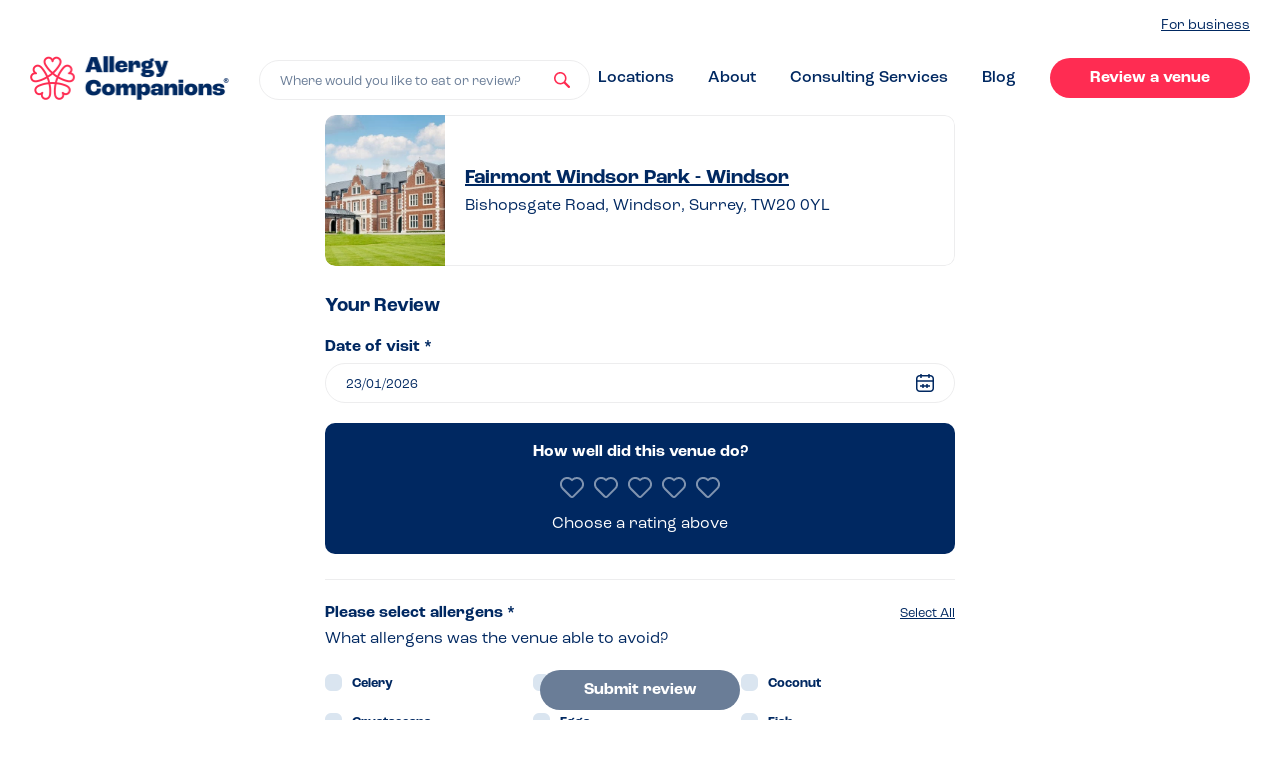

--- FILE ---
content_type: text/html
request_url: https://www.allergycompanions.com/submit-review/14233/
body_size: 18203
content:
<!DOCTYPE html>

<html lang="en-GB">
  	<head>
		    <meta charset="UTF-8" />
    <meta name="viewport" content="width=device-width, initial-scale=1, maximum-scale=1">
    <meta name="format-detection" content="telephone=no">
    <link rel="apple-touch-icon" sizes="180x180" href="/favicons/apple-touch-icon.png">
    <link rel="icon" type="image/png" sizes="32x32" href="/favicons/favicon-32x32.png">
    <link rel="icon" type="image/png" sizes="16x16" href="/favicons/favicon-16x16.png">
    <link rel="manifest" href="/favicons/site.webmanifest">
    <link rel="mask-icon" href="/favicons/safari-pinned-tab.svg" color="#ff2c52">
    <meta name="apple-mobile-web-app-title" content="Allergy Companions">
    <meta name="application-name" content="Allergy Companions">
    <meta name="msapplication-TileColor" content="#ff2c52">
    <meta name="theme-color" content="#ffffff">
    <link href="//use.typekit.net/odv7wrm.js" rel="preload" as="script">
    <!-- Global site tag (gtag.js) - Google Analytics -->
<script async src="https://www.googletagmanager.com/gtag/js?id=G-77SL8C8V7Q"></script>
<script> window.dataLayer = window.dataLayer || []; function gtag(){dataLayer.push(arguments);} gtag('js', new Date());

gtag('config', 'G-77SL8C8V7Q');
gtag('config', 'UA-209102708-1');
</script>
<script src="https://www.googleoptimize.com/optimize.js?id=OPT-KT9RCMC"></script>
<script async defer src="https://tools.luckyorange.com/core/lo.js?site-id=a4b15e43"></script><meta name='robots' content='index, follow, max-image-preview:large, max-snippet:-1, max-video-preview:-1' />
	<style>img:is([sizes="auto" i], [sizes^="auto," i]) { contain-intrinsic-size: 3000px 1500px }</style>
	
	<!-- This site is optimized with the Yoast SEO plugin v25.1 - https://yoast.com/wordpress/plugins/seo/ -->
	<style id="aoatfcss" media="all">html{line-height:1.15;-ms-text-size-adjust:100%;-webkit-text-size-adjust:100%}body{margin:0}article,header,nav,section{display:block}h1{font-size:2em;margin:.67em 0}main{display:block}a{background-color:transparent;-webkit-text-decoration-skip:objects}strong{font-weight:inherit}strong{font-weight:bolder}img{border-style:none}svg:not(:root){overflow:hidden}button,input{font-family:sans-serif;font-size:100%;line-height:1.15;margin:0}button{overflow:visible}button{text-transform:none}button,html [type=button]{-webkit-appearance:button}button::-moz-focus-inner,[type=button]::-moz-focus-inner{border-style:none;padding:0}button:-moz-focusring,[type=button]:-moz-focusring{outline:1px dotted ButtonText}input{overflow:visible}[type=checkbox]{box-sizing:border-box;padding:0}::-webkit-file-upload-button{-webkit-appearance:button;font:inherit}h1,h2,.h2,h3,h4{margin-top:0;margin-bottom:.4em}p{font-size:1.3rem;line-height:1.9rem;margin-top:0;margin-bottom:.5em}@media screen and (min-width:991px){p{font-size:1.6rem;line-height:2rem}}#full-member-modal ul{list-style:none;padding:0;margin:1rem 0}#full-member-modal ul li{padding-left:1.5rem;position:relative}#full-member-modal ul li:before{content:"";height:.5rem;width:.5rem;position:absolute;top:.6rem;left:0;display:block;border-radius:.5rem;background-color:#a5e0c7}@media screen and (min-width:991px){#full-member-modal ul li:before{top:.8rem}}#full-member-modal ul li+li{margin-top:.5rem}:root{--reflex-columns:12;--reflex-grid-spacing:1rem;--reflex-xs:576px;--reflex-sm:768px;--reflex-md:992px;--reflex-lg:1200px;--reflex-xlg:1600px;--reflex-xxs-max:575px;--reflex-xs-max:767px;--reflex-sm-max:991px;--reflex-md-max:1199px;--reflex-lg-max:1599px}.container{-webkit-box-sizing:border-box;-moz-box-sizing:border-box;box-sizing:border-box;width:100%;margin-right:auto;margin-left:auto;padding-right:2rem;padding-left:2rem}@media (min-width:576px){.container{max-width:576px}}@media (min-width:768px){.container{max-width:768px}}@media (min-width:992px){.container{max-width:992px}}@media (min-width:1200px){.container{max-width:1200px}}@media (min-width:1600px){.container{max-width:1600px}}[class*=col-]{-webkit-box-sizing:border-box;-moz-box-sizing:border-box;box-sizing:border-box;position:relative;width:100%;vertical-align:top;padding:1rem}[class*=col-]::before,[class*=col-]::after{-webkit-box-sizing:border-box;-moz-box-sizing:border-box;box-sizing:border-box}:root{--swiper-theme-color:#007aff}.swiper{margin-left:auto;margin-right:auto;position:relative;overflow:hidden;list-style:none;padding:0;z-index:1}.swiper-wrapper{position:relative;width:100%;height:100%;z-index:1;display:flex;box-sizing:content-box}.swiper-wrapper{transform:translate3d(0,0,0)}.swiper-slide{flex-shrink:0;width:100%;height:100%;position:relative}.modal{position:relative;z-index:1000}.modal__overlay{position:fixed;top:0;left:0;right:0;bottom:0;background:rgba(255,255,255,.6);display:flex;justify-content:center;align-items:center}.modal__inner{background-color:#fff;width:100%;max-width:69rem;border-radius:1rem;overflow:hidden;box-shadow:0 4px 20px -8px rgba(61,105,142,.55)}.modal__container{padding:3rem;overflow-y:auto;overflow-x:hidden;height:100%}.modal__container h2,.modal__container h3,.modal__container strong{color:#002861}@media screen and (max-width:992px){.modal__container h3{font-size:1.6rem;line-height:1.9rem}}.modal__header{display:flex;justify-content:space-between;align-items:center}.modal__title{margin-top:0;margin-bottom:0}@media screen and (max-width:992px){.modal__title{font-size:2.4rem;line-height:2.9rem}}.modal__close{background:transparent;border:0;position:relative;display:block}.modal__close:before{content:"";height:100%;width:100%;position:absolute;left:0;top:0}.modal__close svg{height:1.4rem;width:1.4rem}.modal__close svg use{fill:#002861}.modal__content{margin-top:2rem;margin-bottom:2rem;line-height:1.5;color:rgba(0,0,0,.8)}.micromodal-slide{display:none}.micromodal-slide .modal__container,.micromodal-slide .modal__overlay{will-change:transform}#full-member-modal p{margin:0 auto 1.5rem}#full-member-modal h3{margin-top:3rem}#nav-close span,#nav-trigger span{position:absolute;width:1px;height:1px;padding:0;margin:-1px;overflow:hidden;clip:rect(0,0,0,0);border:0}.step .step__icon .step__icon-bg{height:5rem;width:5rem;position:absolute;z-index:1;top:0;left:0}.steps--green .step .step__icon .step__icon-bg use{fill:#a5e0c7}.step .step__icon .step__icon-element{height:2.7rem;width:2.7rem;position:relative;z-index:2}.step .step__icon .step__icon-element use{stroke:#002861}h1{font-size:2.4rem;line-height:3rem;font-weight:700}@media screen and (min-width:991px){h1{font-size:4.6rem;line-height:5.8rem}}h2,.h2{font-size:2.1rem;line-height:2.2rem;font-weight:700}@media screen and (min-width:991px){h2,.h2{font-size:3.4rem;line-height:4.2rem}}h3{font-size:1.9rem;line-height:2.2rem;font-weight:700}@media screen and (min-width:991px){h3{font-size:2.8rem;line-height:3.6rem}}h4{font-weight:700;font-size:1.6rem;line-height:1.9rem}@media screen and (min-width:991px){h4{font-size:2.4rem;line-height:3rem}}*,*:after,*:before{box-sizing:border-box}html{font-size:62.5%;overflow-x:hidden;padding-top:54px;-webkit-text-size-adjust:none}html:before{content:"";width:100vw;display:block;background-color:rgba(84,131,170,.5);height:100%;right:0;top:0;position:absolute;z-index:-1;opacity:0}@media screen and (min-width:991px){html{padding-top:0}}body{font-size:1.4em;line-height:1.5;font-weight:400;overflow-x:hidden;-webkit-font-smoothing:antialiased;-moz-osx-font-smoothing:grayscale;color:#002861;font-family:roc-grotesk,"HelveticaNeue-Light","Helvetica Neue Light","Helvetica Neue",Helvetica,Arial,"Lucida Grande",sans-serif}@media screen and (min-width:991px){body{font-size:1.6rem;line-height:2rem}}button,input{font-family:roc-grotesk,"HelveticaNeue-Light","Helvetica Neue Light","Helvetica Neue",Helvetica,Arial,"Lucida Grande",sans-serif}img{max-width:100%;width:100%}a{text-decoration:underline;text-underline-offset:.2rem;html{line-height:1.15;-ms-text-size-adjust:100%;-webkit-text-size-adjust:100%}body{margin:0}article,header,nav,section{display:block}h1{font-size:2em;margin:.67em 0}main{display:block}a{background-color:transparent;-webkit-text-decoration-skip:objects}strong{font-weight:inherit}strong{font-weight:bolder}img{border-style:none}svg:not(:root){overflow:hidden}button,input{font-family:sans-serif;font-size:100%;line-height:1.15;margin:0}button{overflow:visible}button{text-transform:none}button,html [type=button]{-webkit-appearance:button}button::-moz-focus-inner,[type=button]::-moz-focus-inner{border-style:none;padding:0}button:-moz-focusring,[type=button]:-moz-focusring{outline:1px dotted ButtonText}input{overflow:visible}[type=checkbox]{box-sizing:border-box;padding:0}::-webkit-file-upload-button{-webkit-appearance:button;font:inherit}h1,h2,.h2,h3,h4{margin-top:0;margin-bottom:.4em}p{font-size:1.3rem;line-height:1.9rem;margin-top:0;margin-bottom:.5em}@media screen and (min-width:991px){p{font-size:1.6rem;line-height:2rem}}#full-member-modal ul{list-style:none;padding:0;margin:1rem 0}#full-member-modal ul li{padding-left:1.5rem;position:relative}#full-member-modal ul li:before{content:"";height:.5rem;width:.5rem;position:absolute;top:.6rem;left:0;display:block;border-radius:.5rem;background-color:#a5e0c7}@media screen and (min-width:991px){#full-member-modal ul li:before{top:.8rem}}#full-member-modal ul li+li{margin-top:.5rem}:root{--reflex-columns:12;--reflex-grid-spacing:1rem;--reflex-xs:576px;--reflex-sm:768px;--reflex-md:992px;--reflex-lg:1200px;--reflex-xlg:1600px;--reflex-xxs-max:575px;--reflex-xs-max:767px;--reflex-sm-max:991px;--reflex-md-max:1199px;--reflex-lg-max:1599px}.container{-webkit-box-sizing:border-box;-moz-box-sizing:border-box;box-sizing:border-box;width:100%;margin-right:auto;margin-left:auto;padding-right:2rem;padding-left:2rem}@media (min-width:576px){.container{max-width:576px}}@media (min-width:768px){.container{max-width:768px}}@media (min-width:992px){.container{max-width:992px}}@media (min-width:1200px){.container{max-width:1200px}}@media (min-width:1600px){.container{max-width:1600px}}[class*=col-]{-webkit-box-sizing:border-box;-moz-box-sizing:border-box;box-sizing:border-box;position:relative;width:100%;vertical-align:top;padding:1rem}[class*=col-]::before,[class*=col-]::after{-webkit-box-sizing:border-box;-moz-box-sizing:border-box;box-sizing:border-box}:root{--swiper-theme-color:#007aff}.swiper{margin-left:auto;margin-right:auto;position:relative;overflow:hidden;list-style:none;padding:0;z-index:1}.swiper-wrapper{position:relative;width:100%;height:100%;z-index:1;display:flex;box-sizing:content-box}.swiper-wrapper{transform:translate3d(0,0,0)}.swiper-slide{flex-shrink:0;width:100%;height:100%;position:relative}.modal{position:relative;z-index:1000}.modal__overlay{position:fixed;top:0;left:0;right:0;bottom:0;background:rgba(255,255,255,.6);display:flex;justify-content:center;align-items:center}.modal__inner{background-color:#fff;width:100%;max-width:69rem;border-radius:1rem;overflow:hidden;box-shadow:0 4px 20px -8px rgba(61,105,142,.55)}.modal__container{padding:3rem;overflow-y:auto;overflow-x:hidden;height:100%}.modal__container h2,.modal__container h3,.modal__container strong{color:#002861}@media screen and (max-width:992px){.modal__container h3{font-size:1.6rem;line-height:1.9rem}}.modal__header{display:flex;justify-content:space-between;align-items:center}.modal__title{margin-top:0;margin-bottom:0}@media screen and (max-width:992px){.modal__title{font-size:2.4rem;line-height:2.9rem}}.modal__close{background:transparent;border:0;position:relative;display:block}.modal__close:before{content:"";height:100%;width:100%;position:absolute;left:0;top:0}.modal__close svg{height:1.4rem;width:1.4rem}.modal__close svg use{fill:#002861}.modal__content{margin-top:2rem;margin-bottom:2rem;line-height:1.5;color:rgba(0,0,0,.8)}.micromodal-slide{display:none}.micromodal-slide .modal__container,.micromodal-slide .modal__overlay{will-change:transform}#full-member-modal p{margin:0 auto 1.5rem}#full-member-modal h3{margin-top:3rem}#nav-close span,#nav-trigger span{position:absolute;width:1px;height:1px;padding:0;margin:-1px;overflow:hidden;clip:rect(0,0,0,0);border:0}.step .step__icon .step__icon-bg{height:5rem;width:5rem;position:absolute;z-index:1;top:0;left:0}.steps--green .step .step__icon .step__icon-bg use{fill:#a5e0c7}.step .step__icon .step__icon-element{height:2.7rem;width:2.7rem;position:relative;z-index:2}.step .step__icon .step__icon-element use{stroke:#002861}h1{font-size:2.4rem;line-height:3rem;font-weight:700}@media screen and (min-width:991px){h1{font-size:4.6rem;line-height:5.8rem}}h2,.h2{font-size:2.1rem;line-height:2.2rem;font-weight:700}@media screen and (min-width:991px){h2,.h2{font-size:3.4rem;line-height:4.2rem}}h3{font-size:1.9rem;line-height:2.2rem;font-weight:700}@media screen and (min-width:991px){h3{font-size:2.8rem;line-height:3.6rem}}h4{font-weight:700;font-size:1.6rem;line-height:1.9rem}@media screen and (min-width:991px){h4{font-size:2.4rem;line-height:3rem}}*,*:after,*:before{box-sizing:border-box}html{font-size:62.5%;overflow-x:hidden;padding-top:54px;-webkit-text-size-adjust:none}html:before{content:"";width:100vw;display:block;background-color:rgba(84,131,170,.5);height:100%;right:0;top:0;position:absolute;z-index:-1;opacity:0}@media screen and (min-width:991px){html{padding-top:0}}body{font-size:1.4em;line-height:1.5;font-weight:400;overflow-x:hidden;-webkit-font-smoothing:antialiased;-moz-osx-font-smoothing:grayscale;color:#002861;font-family:roc-grotesk,"HelveticaNeue-Light","Helvetica Neue Light","Helvetica Neue",Helvetica,Arial,"Lucida Grande",sans-serif}@media screen and (min-width:991px){body{font-size:1.6rem;line-height:2rem}}button,input{font-family:roc-grotesk,"HelveticaNeue-Light","Helvetica Neue Light","Helvetica Neue",Helvetica,Arial,"Lucida Grande",sans-serif}img{max-width:100%;width:100%}a{text-decoration:underline;text-underline-offset:.2rem;color:#002861}.container{padding-right:1rem;padding-left:1rem}@media (min-width:576px){.container{max-width:100%}}@media (min-width:768px){.container{max-width:100%}}@media (min-width:992px){.container{max-width:124rem}}@media (min-width:1200px){.container{max-width:124rem}}@media (min-width:1600px){.container{max-width:124rem}}.list--unstyled{list-style:none;padding:0;margin:0}.list--inline li{display:inline-block}button,a{outline:none!important}.section{padding:4rem 0}@media screen and (min-width:991px){.section{padding:8rem 0}}@media screen and (min-width:991px){.search-box{position:relative;width:100%;max-width:50rem}}.steps{display:flex;justify-content:space-between;flex-wrap:wrap;border-radius:2rem;padding:3rem 4rem;max-width:610px;flex-direction:column;margin:0 auto}.steps .step{flex:0 1 27%}.steps .step+.step{margin-top:3rem}@media screen and (min-width:991px){.steps{flex-direction:row;max-width:100%}.steps .step+.step{margin-top:0}}.steps.steps--green{background-color:#e4f6ef}.step{display:flex;align-items:flex-start}.step .step__title{font-size:1.9rem;line-height:2.2rem}.step .step__icon{height:5rem;flex:0 0 5rem;width:5rem;margin-right:2rem;overflow:hidden;display:flex;align-items:center;justify-content:center;position:relative}@media screen and (min-width:991px){.step .step__title{font-size:2.4rem;line-height:3rem}}.venue{display:flex;flex-wrap:wrap;box-shadow:0 4px 20px -8px rgba(61,105,142,.55);border-radius:1rem;overflow:hidden}.venue .venue__image{flex:0 1 12rem;display:flex;border-radius:1rem 0 0 1rem;overflow:hidden;z-index:3;text-decoration:none;height:15.1rem}.venue .venue__image img{object-fit:cover;display:block;width:100%;height:100%}.venue .venue__content{flex:1 0 60%;display:flex;padding:2rem;border-radius:0 1rem 1rem 0;background-color:#fff;z-index:4;border-bottom:.1rem solid #ededee;text-decoration:none;overflow:hidden;min-height:13.3rem;position:relative;text-align:left}.venue .venue__content>div{align-self:center}.venue .venue__title{margin:0 auto .5rem;color:#002861;font-size:1.6rem;line-height:1.9rem;font-weight:700;max-height:3.8rem;overflow:hidden;display:block}@media screen and (min-width:991px){.venue .venue__title{font-size:2rem;line-height:2.5rem;max-height:5rem}}.venue .venue__ratings{display:flex;margin:1rem 0;color:#002861}@media screen and (max-width:350px){.venue{flex-direction:column}.venue .venue__image{border-radius:0}}.venue.venue--small .venue__image{height:12rem}.venue.venue--small .venue__content{min-height:12rem;padding:1.4rem 1.5rem}.venue.venue--small .venue__title{font-size:1.6rem;line-height:1.9rem;max-height:1.9rem;overflow:hidden}.venue.venue--small .venue__description{font-size:1.3rem;line-height:1.9rem}.venue.venue--small .venue__ratings{margin-bottom:0;align-items:center}.venue.venue--small .venue__ratings .pill{margin-left:1rem}.rating{display:flex}.rating .rating__item{line-height:0}.rating .rating__item+.rating__item{margin-left:.2rem}.rating .rating__item .rating__icon{width:1.2rem;height:1.2rem}@media screen and (min-width:991px){.rating .rating__item .rating__icon{width:1.2rem;height:1.2rem}}.btn{position:relative;appearance:none;outline:none;display:inline-block;text-decoration:none;font-weight:700;padding:1rem 2.3rem 1rem;font-size:1.6rem;line-height:2rem;border-radius:2.6rem;border:none;text-align:center;text-align-last:center;min-width:20rem;background-color:#ff2c52;color:#fff;box-shadow:0 4px 20px -8px rgba(61,105,142,0)}.pill{font-size:1.1rem;line-height:1.6rem;font-weight:700;border-radius:2rem;background-color:#a5e0c7;color:#002861;padding:.3rem 1rem .1rem;outline:none;border:none;appearance:none;font-family:roc-grotesk,"HelveticaNeue-Light","Helvetica Neue Light","Helvetica Neue",Helvetica,Arial,"Lucida Grande",sans-serif;display:flex;align-items:center}#cliSettingsPopup .cli-tab-footer .wt-cli-privacy-accept-btn{background-color:#002861;color:#fff}#cliSettingsPopup .cli-switch input:checked+.cli-slider{background-color:#002861}#home-swiper{overflow:hidden;padding-left:5rem;padding-right:1rem;height:282px}@media screen and (min-width:991px){#home-swiper{height:100%;margin-right:-1.5rem}}#home-swiper .swiper-wrapper .swiper-slide{width:40.5rem;display:flex;align-items:flex-start}#home-swiper .swiper-wrapper .swiper-slide .venue{max-width:40.5rem;margin-left:1rem;margin-right:auto}@media screen and (max-width:350px){#home-swiper .swiper-wrapper .swiper-slide .venue{flex-direction:row}#home-swiper .swiper-wrapper .swiper-slide .venue .venue__image{border-radius:1rem 0 0 1rem}}#home-swiper .swiper-wrapper .swiper-slide.even .venue{margin-top:auto;margin-bottom:2rem}@media screen and (min-width:991px){#home-swiper .swiper-wrapper .swiper-slide.even .venue{margin:0 2rem 0 auto}}@media screen and (min-width:991px){#home-swiper .swiper-wrapper .swiper-slide{width:auto;height:12rem}}.site-nav{width:100%;position:fixed;top:0;left:0;z-index:100;padding:1rem 0;background-color:#fff;box-shadow:0 4px 20px -8px rgba(61,105,142,.55)}.site-nav__inner{display:flex;justify-content:space-between;align-items:center}.site-nav__left{flex:0 1 10rem}.site-nav__center .logo{max-width:15rem;line-height:0}.site-nav__center .large-logo{display:none}.site-nav__right{flex:0 1 10rem}@media screen and (min-width:991px){.site-nav{padding:1.5rem 0;position:relative;box-shadow:none;background-color:#fff}.site-nav__left{display:none}.site-nav__center{flex:1;display:flex;align-items:flex-end}.site-nav__center .logo{max-width:19.9rem}.site-nav__right{flex:1 10rem}.site-nav__right #nav-trigger{display:none}.site-nav__right #desktop-nav{display:block;text-align:right}.home .site-nav{background-color:#ebf0f5}.home .site-nav .logo{display:none}.home .site-nav .large-logo{display:block}}.logo{display:block}#nav-trigger{display:flex;align-items:center;justify-content:center;appearance:none;border:none;background-color:transparent;padding:1rem}#nav-trigger svg{display:block;width:1.6rem;height:1.4rem}.site-nav__right #nav-trigger{margin-left:auto;margin-right:0;padding-right:0}#nav-close{appearance:none;border:none;background-color:transparent;padding:1rem}#nav-close svg{display:block;height:1.6rem;width:1.6rem}#nav-close svg use{fill:#fff}#home-header{background-color:#ebf0f5;padding:5rem 0 3rem}@media screen and (min-width:991px){#home-header{min-height:60vh;height:50rem;padding:0}}#home-header__inner{display:block;height:100%;width:100%;align-items:center;flex-direction:column;padding-left:0;padding-right:0}@media screen and (min-width:991px){#home-header__inner{display:flex;flex-direction:row;padding-left:2rem;padding-right:2rem}}#home-header__search{padding-left:2rem;padding-right:2rem}#home-header__search h1{font-size:2.8rem;line-height:3.4rem;margin-bottom:3rem}@media screen and (min-width:991px){#home-header__search{flex:0 0 47.8rem;padding-left:0;padding-right:0}#home-header__search h1{font-size:4.6rem;line-height:5.8rem}}#home-header__venues{flex:1;overflow:hidden;height:100%;margin-top:4.5rem}@media screen and (min-width:991px){#home-header__venues{margin-top:0;position:relative}#home-header__venues:before,#home-header__venues:after{content:"";height:4rem;width:100%;position:absolute;left:0;display:block;z-index:5}#home-header__venues:before{background-image:linear-gradient(180deg,#EBF0F5 0%,rgba(235,240,245,0) 100%);top:0}#home-header__venues:after{background-image:linear-gradient(180deg,rgba(235,240,245,0) 0%,#EBF0F5 100%);bottom:0}}#popout-nav{position:fixed;right:0;top:0;width:100%;background-color:#002861;color:#fff;height:100%;z-index:102;padding:2rem;transform:translateX(100%);display:flex;flex-direction:column}#popout-nav #popout-nav__header{display:flex;justify-content:space-between;align-items:flex-start;margin-bottom:5rem}#popout-nav #popout-nav__inner{display:flex;flex:1;flex-direction:column;padding:0 .5rem}#popout-nav #popout-nav__inner .create-links{margin-top:auto}#popout-nav .search-box{flex:1 1 70%;width:70%}#popout-nav #nav-close{padding:0 0 2rem 2rem}.nav-links li+li{margin-top:3rem}.nav-links li a:not(.btn){color:#fff;font-size:1.9rem;line-height:2.3rem;text-decoration:none;font-weight:700}#desktop-nav{display:none}#desktop-nav li+li{margin-top:0;margin-left:6rem}#desktop-nav li a:not(.btn){color:#002861;font-size:1.6rem;line-height:2.8rem;text-decoration:none;font-weight:500}#desktop-business{text-align:right;margin-bottom:2rem;display:none}#desktop-business a{font-size:1.4rem}@media screen and (min-width:991px){#desktop-business{display:block}}.create-links li+li{margin-top:4rem}.create-links li h3{margin-top:0;line-height:1;margin-bottom:1rem}.search-trigger svg{height:1.6rem;width:1.6rem;position:absolute;right:1.9rem;top:0;bottom:0;margin:auto}.search-trigger svg use{fill:#ff2c52}.search-trigger{-webkit-appearance:none;appearance:none;display:block;width:100%;line-height:1.9rem;font-size:1.3rem;color:#6a7d97;border-radius:2rem;outline:none!important;padding:1.1rem 5rem .8rem 2rem;border:.1rem solid #fff;text-align:left;background-color:#fff;white-space:nowrap;overflow:hidden;text-overflow:ellipsis;position:relative}color:#002861}.container{padding-right:1rem;padding-left:1rem}@media (min-width:576px){.container{max-width:100%}}@media (min-width:768px){.container{max-width:100%}}@media (min-width:992px){.container{max-width:124rem}}@media (min-width:1200px){.container{max-width:124rem}}@media (min-width:1600px){.container{max-width:124rem}}.list--unstyled{list-style:none;padding:0;margin:0}.list--inline li{display:inline-block}button,a{outline:none!important}.section{padding:4rem 0}@media screen and (min-width:991px){.section{padding:8rem 0}}@media screen and (min-width:991px){.search-box{position:relative;width:100%;max-width:50rem}}.steps{display:flex;justify-content:space-between;flex-wrap:wrap;border-radius:2rem;padding:3rem 4rem;max-width:610px;flex-direction:column;margin:0 auto}.steps .step{flex:0 1 27%}.steps .step+.step{margin-top:3rem}@media screen and (min-width:991px){.steps{flex-direction:row;max-width:100%}.steps .step+.step{margin-top:0}}.steps.steps--green{background-color:#e4f6ef}.step{display:flex;align-items:flex-start}.step .step__title{font-size:1.9rem;line-height:2.2rem}.step .step__icon{height:5rem;flex:0 0 5rem;width:5rem;margin-right:2rem;overflow:hidden;display:flex;align-items:center;justify-content:center;position:relative}@media screen and (min-width:991px){.step .step__title{font-size:2.4rem;line-height:3rem}}.venue{display:flex;flex-wrap:wrap;box-shadow:0 4px 20px -8px rgba(61,105,142,.55);border-radius:1rem;overflow:hidden}.venue .venue__image{flex:0 1 12rem;display:flex;border-radius:1rem 0 0 1rem;overflow:hidden;z-index:3;text-decoration:none;height:15.1rem}.venue .venue__image img{object-fit:cover;display:block;width:100%;height:100%}.venue .venue__content{flex:1 0 60%;display:flex;padding:2rem;border-radius:0 1rem 1rem 0;background-color:#fff;z-index:4;border-bottom:.1rem solid #ededee;text-decoration:none;overflow:hidden;min-height:13.3rem;position:relative;text-align:left}.venue .venue__content>div{align-self:center}.venue .venue__title{margin:0 auto .5rem;color:#002861;font-size:1.6rem;line-height:1.9rem;font-weight:700;max-height:3.8rem;overflow:hidden;display:block}@media screen and (min-width:991px){.venue .venue__title{font-size:2rem;line-height:2.5rem;max-height:5rem}}.venue .venue__ratings{display:flex;margin:1rem 0;color:#002861}@media screen and (max-width:350px){.venue{flex-direction:column}.venue .venue__image{border-radius:0}}.venue.venue--small .venue__image{height:12rem}.venue.venue--small .venue__content{min-height:12rem;padding:1.4rem 1.5rem}.venue.venue--small .venue__title{font-size:1.6rem;line-height:1.9rem;max-height:1.9rem;overflow:hidden}.venue.venue--small .venue__description{font-size:1.3rem;line-height:1.9rem}.venue.venue--small .venue__ratings{margin-bottom:0;align-items:center}.venue.venue--small .venue__ratings .pill{margin-left:1rem}.rating{display:flex}.rating .rating__item{line-height:0}.rating .rating__item+.rating__item{margin-left:.2rem}.rating .rating__item .rating__icon{width:1.2rem;height:1.2rem}@media screen and (min-width:991px){.rating .rating__item .rating__icon{width:1.2rem;height:1.2rem}}.btn{position:relative;appearance:none;outline:none;display:inline-block;text-decoration:none;font-weight:700;padding:1rem 2.3rem 1rem;font-size:1.6rem;line-height:2rem;border-radius:2.6rem;border:none;text-align:center;text-align-last:center;min-width:20rem;background-color:#ff2c52;color:#fff;box-shadow:0 4px 20px -8px rgba(61,105,142,0)}.pill{font-size:1.1rem;line-height:1.6rem;font-weight:700;border-radius:2rem;background-color:#a5e0c7;color:#002861;padding:.3rem 1rem .1rem;outline:none;border:none;appearance:none;font-family:roc-grotesk,"HelveticaNeue-Light","Helvetica Neue Light","Helvetica Neue",Helvetica,Arial,"Lucida Grande",sans-serif;display:flex;align-items:center}#cliSettingsPopup .cli-tab-footer .wt-cli-privacy-accept-btn{background-color:#002861;color:#fff}#cliSettingsPopup .cli-switch input:checked+.cli-slider{background-color:#002861}#home-swiper{overflow:hidden;padding-left:5rem;padding-right:1rem;height:28.2rem}@media screen and (min-width:991px){#home-swiper{height:100%;margin-right:-1.5rem}}#home-swiper .swiper-wrapper .swiper-slide{width:40.5rem;display:flex;align-items:flex-start}#home-swiper .swiper-wrapper .swiper-slide .venue{max-width:40.5rem;margin-left:1rem;margin-right:auto}@media screen and (max-width:350px){#home-swiper .swiper-wrapper .swiper-slide .venue{flex-direction:row}#home-swiper .swiper-wrapper .swiper-slide .venue .venue__image{border-radius:1rem 0 0 1rem}}#home-swiper .swiper-wrapper .swiper-slide.even .venue{margin-top:auto;margin-bottom:2rem}@media screen and (min-width:991px){#home-swiper .swiper-wrapper .swiper-slide.even .venue{margin:0 2rem 0 auto}}@media screen and (min-width:991px){#home-swiper .swiper-wrapper .swiper-slide{width:auto;height:12rem}}.site-nav{width:100%;position:fixed;top:0;left:0;z-index:100;padding:1rem 0;background-color:#fff;box-shadow:0 4px 20px -8px rgba(61,105,142,.55)}.site-nav__inner{display:flex;justify-content:space-between;align-items:center}.site-nav__left{flex:0 1 10rem}.site-nav__center .logo{max-width:15rem;line-height:0}.site-nav__center .large-logo{display:none}.site-nav__right{flex:0 1 10rem}@media screen and (min-width:991px){.site-nav{padding:1.5rem 0;position:relative;box-shadow:none;background-color:#fff}.site-nav__left{display:none}.site-nav__center{flex:1;display:flex;align-items:flex-end}.site-nav__center .logo{max-width:19.9rem}.site-nav__right{flex:1 10rem}.site-nav__right #nav-trigger{display:none}.site-nav__right #desktop-nav{display:block;text-align:right}.home .site-nav{background-color:#ebf0f5}.home .site-nav .logo{display:none}.home .site-nav .large-logo{display:block}}.logo{display:block}#nav-trigger{display:flex;align-items:center;justify-content:center;appearance:none;border:none;background-color:transparent;padding:1rem}#nav-trigger svg{display:block;width:1.6rem;height:1.4rem}.site-nav__right #nav-trigger{margin-left:auto;margin-right:0;padding-right:0}#nav-close{appearance:none;border:none;background-color:transparent;padding:1rem}#nav-close svg{display:block;height:1.6rem;width:1.6rem}#nav-close svg use{fill:#fff}#home-header{background-color:#ebf0f5;padding:5rem 0 3rem}@media screen and (min-width:991px){#home-header{min-height:60vh;height:50rem;padding:0}}#home-header__inner{display:block;height:100%;width:100%;align-items:center;flex-direction:column;padding-left:0;padding-right:0}@media screen and (min-width:991px){#home-header__inner{display:flex;flex-direction:row;padding-left:2rem;padding-right:2rem}}#home-header__search{padding-left:2rem;padding-right:2rem}#home-header__search h1{font-size:2.8rem;line-height:3.4rem;margin-bottom:3rem}@media screen and (min-width:991px){#home-header__search{flex:0 0 47.8rem;padding-left:0;padding-right:0}#home-header__search h1{font-size:4.6rem;line-height:5.8rem}}#home-header__venues{flex:1;overflow:hidden;height:100%;margin-top:4.5rem}@media screen and (min-width:991px){#home-header__venues{margin-top:0;position:relative}#home-header__venues:before,#home-header__venues:after{content:"";height:4rem;width:100%;position:absolute;left:0;display:block;z-index:5}#home-header__venues:before{background-image:linear-gradient(180deg,#EBF0F5 0%,rgba(235,240,245,0) 100%);top:0}#home-header__venues:after{background-image:linear-gradient(180deg,rgba(235,240,245,0) 0%,#EBF0F5 100%);bottom:0}}#popout-nav{position:fixed;right:0;top:0;width:100%;background-color:#002861;color:#fff;height:100%;z-index:102;padding:2rem;transform:translateX(100%);display:flex;flex-direction:column}#popout-nav #popout-nav__header{display:flex;justify-content:space-between;align-items:flex-start;margin-bottom:5rem}#popout-nav #popout-nav__inner{display:flex;flex:1;flex-direction:column;padding:0 .5rem}#popout-nav #popout-nav__inner .create-links{margin-top:auto}#popout-nav .search-box{flex:1 1 70%;width:70%}#popout-nav #nav-close{padding:0 0 2rem 2rem}.nav-links li+li{margin-top:3rem}.nav-links li a:not(.btn){color:#fff;font-size:1.9rem;line-height:2.3rem;text-decoration:none;font-weight:700}#desktop-nav{display:none}#desktop-nav li+li{margin-top:0;margin-left:6rem}#desktop-nav li a:not(.btn){color:#002861;font-size:1.6rem;line-height:2.8rem;text-decoration:none;font-weight:500}#desktop-business{text-align:right;margin-bottom:2rem;display:none}#desktop-business a{font-size:1.4rem}@media screen and (min-width:991px){#desktop-business{display:block}}.create-links li+li{margin-top:4rem}.create-links li h3{margin-top:0;line-height:1;margin-bottom:1rem}.search-trigger svg{height:1.6rem;width:1.6rem;position:absolute;right:1.9rem;top:0;bottom:0;margin:auto}.search-trigger svg use{fill:#ff2c52}.search-trigger{-webkit-appearance:none;appearance:none;display:block;width:100%;line-height:1.9rem;font-size:1.3rem;color:#6a7d97;border-radius:2rem;outline:none!important;padding:1.1rem 5rem .8rem 2rem;border:.1rem solid #fff;text-align:left;background-color:#fff;white-space:nowrap;overflow:hidden;text-overflow:ellipsis;position:relative}.form__control{-webkit-appearance:none;appearance:none;display:block;width:100%;border:.1rem solid #EDEDEE;border-radius:2rem;padding:1.1rem 2rem .8rem;line-height:1.9rem;font-size:1.3rem;outline:none;color:#002861;resize:vertical;background-color:#fff}.search-box{min-height:4rem}.btn.btn--outline,.btn.btn--filter{background-color:#fff;border:1px solid #002861;font-weight:700;line-height:1.9rem;color:#002861}.btn.btn--filter{border:1px solid #ededee;padding:.4rem 1.3rem .5rem;font-size:1.3rem;line-height:1.5rem;min-width:0}.btn__icon{max-width:1.2rem;max-height:1.2rem;margin-left:.5rem;position:relative;top:.25rem}</style><link rel="stylesheet" media="print" href="https://www.allergycompanions.com/wp-content/cache/autoptimize/css/autoptimize_257ae70914dcab84e9bac06010e1a703.css" onload="this.onload=null;this.media='all';"><noscript id="aonoscrcss"><link media="all" href="https://www.allergycompanions.com/wp-content/cache/autoptimize/css/autoptimize_257ae70914dcab84e9bac06010e1a703.css" rel="stylesheet"></noscript><title>Allergy Companions</title>
	<meta property="og:locale" content="en_GB" />
	<meta property="og:type" content="website" />
	<meta property="og:site_name" content="Allergy Companions" />
	<meta property="og:image" content="https://www.allergycompanions.com/wp-content/uploads/2021/10/AC-fb-meta2.png" />
	<meta property="og:image:width" content="2000" />
	<meta property="og:image:height" content="1600" />
	<meta property="og:image:type" content="image/png" />
	<meta name="twitter:card" content="summary_large_image" />
	<script type="application/ld+json" class="yoast-schema-graph">{"@context":"https://schema.org","@graph":[{"@type":"WebSite","@id":"https://www.allergycompanions.com/#website","url":"https://www.allergycompanions.com/","name":"Allergy Companions","description":"Find allergy friendly food venues","publisher":{"@id":"https://www.allergycompanions.com/#organization"},"potentialAction":[{"@type":"SearchAction","target":{"@type":"EntryPoint","urlTemplate":"https://www.allergycompanions.com/?s={search_term_string}"},"query-input":{"@type":"PropertyValueSpecification","valueRequired":true,"valueName":"search_term_string"}}],"inLanguage":"en-GB"},{"@type":"Organization","@id":"https://www.allergycompanions.com/#organization","name":"Allergy Companions","url":"https://www.allergycompanions.com/","logo":{"@type":"ImageObject","inLanguage":"en-GB","@id":"https://www.allergycompanions.com/#/schema/logo/image/","url":"https://www.allergycompanions.com/wp-content/uploads/2021/09/logo-fullwidth-2x.png","contentUrl":"https://www.allergycompanions.com/wp-content/uploads/2021/09/logo-fullwidth-2x.png","width":966,"height":142,"caption":"Allergy Companions"},"image":{"@id":"https://www.allergycompanions.com/#/schema/logo/image/"}}]}</script>
	<!-- / Yoast SEO plugin. -->


<link rel='dns-prefetch' href='//www.allergycompanions.com' />
<script type="text/javascript">
/* <![CDATA[ */
window._wpemojiSettings = {"baseUrl":"https:\/\/s.w.org\/images\/core\/emoji\/15.0.3\/72x72\/","ext":".png","svgUrl":"https:\/\/s.w.org\/images\/core\/emoji\/15.0.3\/svg\/","svgExt":".svg","source":{"concatemoji":"https:\/\/www.allergycompanions.com\/wp-includes\/js\/wp-emoji-release.min.js?ver=6.7.1"}};
/*! This file is auto-generated */
!function(i,n){var o,s,e;function c(e){try{var t={supportTests:e,timestamp:(new Date).valueOf()};sessionStorage.setItem(o,JSON.stringify(t))}catch(e){}}function p(e,t,n){e.clearRect(0,0,e.canvas.width,e.canvas.height),e.fillText(t,0,0);var t=new Uint32Array(e.getImageData(0,0,e.canvas.width,e.canvas.height).data),r=(e.clearRect(0,0,e.canvas.width,e.canvas.height),e.fillText(n,0,0),new Uint32Array(e.getImageData(0,0,e.canvas.width,e.canvas.height).data));return t.every(function(e,t){return e===r[t]})}function u(e,t,n){switch(t){case"flag":return n(e,"\ud83c\udff3\ufe0f\u200d\u26a7\ufe0f","\ud83c\udff3\ufe0f\u200b\u26a7\ufe0f")?!1:!n(e,"\ud83c\uddfa\ud83c\uddf3","\ud83c\uddfa\u200b\ud83c\uddf3")&&!n(e,"\ud83c\udff4\udb40\udc67\udb40\udc62\udb40\udc65\udb40\udc6e\udb40\udc67\udb40\udc7f","\ud83c\udff4\u200b\udb40\udc67\u200b\udb40\udc62\u200b\udb40\udc65\u200b\udb40\udc6e\u200b\udb40\udc67\u200b\udb40\udc7f");case"emoji":return!n(e,"\ud83d\udc26\u200d\u2b1b","\ud83d\udc26\u200b\u2b1b")}return!1}function f(e,t,n){var r="undefined"!=typeof WorkerGlobalScope&&self instanceof WorkerGlobalScope?new OffscreenCanvas(300,150):i.createElement("canvas"),a=r.getContext("2d",{willReadFrequently:!0}),o=(a.textBaseline="top",a.font="600 32px Arial",{});return e.forEach(function(e){o[e]=t(a,e,n)}),o}function t(e){var t=i.createElement("script");t.src=e,t.defer=!0,i.head.appendChild(t)}"undefined"!=typeof Promise&&(o="wpEmojiSettingsSupports",s=["flag","emoji"],n.supports={everything:!0,everythingExceptFlag:!0},e=new Promise(function(e){i.addEventListener("DOMContentLoaded",e,{once:!0})}),new Promise(function(t){var n=function(){try{var e=JSON.parse(sessionStorage.getItem(o));if("object"==typeof e&&"number"==typeof e.timestamp&&(new Date).valueOf()<e.timestamp+604800&&"object"==typeof e.supportTests)return e.supportTests}catch(e){}return null}();if(!n){if("undefined"!=typeof Worker&&"undefined"!=typeof OffscreenCanvas&&"undefined"!=typeof URL&&URL.createObjectURL&&"undefined"!=typeof Blob)try{var e="postMessage("+f.toString()+"("+[JSON.stringify(s),u.toString(),p.toString()].join(",")+"));",r=new Blob([e],{type:"text/javascript"}),a=new Worker(URL.createObjectURL(r),{name:"wpTestEmojiSupports"});return void(a.onmessage=function(e){c(n=e.data),a.terminate(),t(n)})}catch(e){}c(n=f(s,u,p))}t(n)}).then(function(e){for(var t in e)n.supports[t]=e[t],n.supports.everything=n.supports.everything&&n.supports[t],"flag"!==t&&(n.supports.everythingExceptFlag=n.supports.everythingExceptFlag&&n.supports[t]);n.supports.everythingExceptFlag=n.supports.everythingExceptFlag&&!n.supports.flag,n.DOMReady=!1,n.readyCallback=function(){n.DOMReady=!0}}).then(function(){return e}).then(function(){var e;n.supports.everything||(n.readyCallback(),(e=n.source||{}).concatemoji?t(e.concatemoji):e.wpemoji&&e.twemoji&&(t(e.twemoji),t(e.wpemoji)))}))}((window,document),window._wpemojiSettings);
/* ]]> */
</script>

<style id='wp-emoji-styles-inline-css' type='text/css'>

	img.wp-smiley, img.emoji {
		display: inline !important;
		border: none !important;
		box-shadow: none !important;
		height: 1em !important;
		width: 1em !important;
		margin: 0 0.07em !important;
		vertical-align: -0.1em !important;
		background: none !important;
		padding: 0 !important;
	}
</style>

<style id='classic-theme-styles-inline-css' type='text/css'>
/*! This file is auto-generated */
.wp-block-button__link{color:#fff;background-color:#32373c;border-radius:9999px;box-shadow:none;text-decoration:none;padding:calc(.667em + 2px) calc(1.333em + 2px);font-size:1.125em}.wp-block-file__button{background:#32373c;color:#fff;text-decoration:none}
</style>
<style id='global-styles-inline-css' type='text/css'>
:root{--wp--preset--aspect-ratio--square: 1;--wp--preset--aspect-ratio--4-3: 4/3;--wp--preset--aspect-ratio--3-4: 3/4;--wp--preset--aspect-ratio--3-2: 3/2;--wp--preset--aspect-ratio--2-3: 2/3;--wp--preset--aspect-ratio--16-9: 16/9;--wp--preset--aspect-ratio--9-16: 9/16;--wp--preset--color--black: #000000;--wp--preset--color--cyan-bluish-gray: #abb8c3;--wp--preset--color--white: #ffffff;--wp--preset--color--pale-pink: #f78da7;--wp--preset--color--vivid-red: #cf2e2e;--wp--preset--color--luminous-vivid-orange: #ff6900;--wp--preset--color--luminous-vivid-amber: #fcb900;--wp--preset--color--light-green-cyan: #7bdcb5;--wp--preset--color--vivid-green-cyan: #00d084;--wp--preset--color--pale-cyan-blue: #8ed1fc;--wp--preset--color--vivid-cyan-blue: #0693e3;--wp--preset--color--vivid-purple: #9b51e0;--wp--preset--gradient--vivid-cyan-blue-to-vivid-purple: linear-gradient(135deg,rgba(6,147,227,1) 0%,rgb(155,81,224) 100%);--wp--preset--gradient--light-green-cyan-to-vivid-green-cyan: linear-gradient(135deg,rgb(122,220,180) 0%,rgb(0,208,130) 100%);--wp--preset--gradient--luminous-vivid-amber-to-luminous-vivid-orange: linear-gradient(135deg,rgba(252,185,0,1) 0%,rgba(255,105,0,1) 100%);--wp--preset--gradient--luminous-vivid-orange-to-vivid-red: linear-gradient(135deg,rgba(255,105,0,1) 0%,rgb(207,46,46) 100%);--wp--preset--gradient--very-light-gray-to-cyan-bluish-gray: linear-gradient(135deg,rgb(238,238,238) 0%,rgb(169,184,195) 100%);--wp--preset--gradient--cool-to-warm-spectrum: linear-gradient(135deg,rgb(74,234,220) 0%,rgb(151,120,209) 20%,rgb(207,42,186) 40%,rgb(238,44,130) 60%,rgb(251,105,98) 80%,rgb(254,248,76) 100%);--wp--preset--gradient--blush-light-purple: linear-gradient(135deg,rgb(255,206,236) 0%,rgb(152,150,240) 100%);--wp--preset--gradient--blush-bordeaux: linear-gradient(135deg,rgb(254,205,165) 0%,rgb(254,45,45) 50%,rgb(107,0,62) 100%);--wp--preset--gradient--luminous-dusk: linear-gradient(135deg,rgb(255,203,112) 0%,rgb(199,81,192) 50%,rgb(65,88,208) 100%);--wp--preset--gradient--pale-ocean: linear-gradient(135deg,rgb(255,245,203) 0%,rgb(182,227,212) 50%,rgb(51,167,181) 100%);--wp--preset--gradient--electric-grass: linear-gradient(135deg,rgb(202,248,128) 0%,rgb(113,206,126) 100%);--wp--preset--gradient--midnight: linear-gradient(135deg,rgb(2,3,129) 0%,rgb(40,116,252) 100%);--wp--preset--font-size--small: 13px;--wp--preset--font-size--medium: 20px;--wp--preset--font-size--large: 36px;--wp--preset--font-size--x-large: 42px;--wp--preset--spacing--20: 0.44rem;--wp--preset--spacing--30: 0.67rem;--wp--preset--spacing--40: 1rem;--wp--preset--spacing--50: 1.5rem;--wp--preset--spacing--60: 2.25rem;--wp--preset--spacing--70: 3.38rem;--wp--preset--spacing--80: 5.06rem;--wp--preset--shadow--natural: 6px 6px 9px rgba(0, 0, 0, 0.2);--wp--preset--shadow--deep: 12px 12px 50px rgba(0, 0, 0, 0.4);--wp--preset--shadow--sharp: 6px 6px 0px rgba(0, 0, 0, 0.2);--wp--preset--shadow--outlined: 6px 6px 0px -3px rgba(255, 255, 255, 1), 6px 6px rgba(0, 0, 0, 1);--wp--preset--shadow--crisp: 6px 6px 0px rgba(0, 0, 0, 1);}:where(.is-layout-flex){gap: 0.5em;}:where(.is-layout-grid){gap: 0.5em;}body .is-layout-flex{display: flex;}.is-layout-flex{flex-wrap: wrap;align-items: center;}.is-layout-flex > :is(*, div){margin: 0;}body .is-layout-grid{display: grid;}.is-layout-grid > :is(*, div){margin: 0;}:where(.wp-block-columns.is-layout-flex){gap: 2em;}:where(.wp-block-columns.is-layout-grid){gap: 2em;}:where(.wp-block-post-template.is-layout-flex){gap: 1.25em;}:where(.wp-block-post-template.is-layout-grid){gap: 1.25em;}.has-black-color{color: var(--wp--preset--color--black) !important;}.has-cyan-bluish-gray-color{color: var(--wp--preset--color--cyan-bluish-gray) !important;}.has-white-color{color: var(--wp--preset--color--white) !important;}.has-pale-pink-color{color: var(--wp--preset--color--pale-pink) !important;}.has-vivid-red-color{color: var(--wp--preset--color--vivid-red) !important;}.has-luminous-vivid-orange-color{color: var(--wp--preset--color--luminous-vivid-orange) !important;}.has-luminous-vivid-amber-color{color: var(--wp--preset--color--luminous-vivid-amber) !important;}.has-light-green-cyan-color{color: var(--wp--preset--color--light-green-cyan) !important;}.has-vivid-green-cyan-color{color: var(--wp--preset--color--vivid-green-cyan) !important;}.has-pale-cyan-blue-color{color: var(--wp--preset--color--pale-cyan-blue) !important;}.has-vivid-cyan-blue-color{color: var(--wp--preset--color--vivid-cyan-blue) !important;}.has-vivid-purple-color{color: var(--wp--preset--color--vivid-purple) !important;}.has-black-background-color{background-color: var(--wp--preset--color--black) !important;}.has-cyan-bluish-gray-background-color{background-color: var(--wp--preset--color--cyan-bluish-gray) !important;}.has-white-background-color{background-color: var(--wp--preset--color--white) !important;}.has-pale-pink-background-color{background-color: var(--wp--preset--color--pale-pink) !important;}.has-vivid-red-background-color{background-color: var(--wp--preset--color--vivid-red) !important;}.has-luminous-vivid-orange-background-color{background-color: var(--wp--preset--color--luminous-vivid-orange) !important;}.has-luminous-vivid-amber-background-color{background-color: var(--wp--preset--color--luminous-vivid-amber) !important;}.has-light-green-cyan-background-color{background-color: var(--wp--preset--color--light-green-cyan) !important;}.has-vivid-green-cyan-background-color{background-color: var(--wp--preset--color--vivid-green-cyan) !important;}.has-pale-cyan-blue-background-color{background-color: var(--wp--preset--color--pale-cyan-blue) !important;}.has-vivid-cyan-blue-background-color{background-color: var(--wp--preset--color--vivid-cyan-blue) !important;}.has-vivid-purple-background-color{background-color: var(--wp--preset--color--vivid-purple) !important;}.has-black-border-color{border-color: var(--wp--preset--color--black) !important;}.has-cyan-bluish-gray-border-color{border-color: var(--wp--preset--color--cyan-bluish-gray) !important;}.has-white-border-color{border-color: var(--wp--preset--color--white) !important;}.has-pale-pink-border-color{border-color: var(--wp--preset--color--pale-pink) !important;}.has-vivid-red-border-color{border-color: var(--wp--preset--color--vivid-red) !important;}.has-luminous-vivid-orange-border-color{border-color: var(--wp--preset--color--luminous-vivid-orange) !important;}.has-luminous-vivid-amber-border-color{border-color: var(--wp--preset--color--luminous-vivid-amber) !important;}.has-light-green-cyan-border-color{border-color: var(--wp--preset--color--light-green-cyan) !important;}.has-vivid-green-cyan-border-color{border-color: var(--wp--preset--color--vivid-green-cyan) !important;}.has-pale-cyan-blue-border-color{border-color: var(--wp--preset--color--pale-cyan-blue) !important;}.has-vivid-cyan-blue-border-color{border-color: var(--wp--preset--color--vivid-cyan-blue) !important;}.has-vivid-purple-border-color{border-color: var(--wp--preset--color--vivid-purple) !important;}.has-vivid-cyan-blue-to-vivid-purple-gradient-background{background: var(--wp--preset--gradient--vivid-cyan-blue-to-vivid-purple) !important;}.has-light-green-cyan-to-vivid-green-cyan-gradient-background{background: var(--wp--preset--gradient--light-green-cyan-to-vivid-green-cyan) !important;}.has-luminous-vivid-amber-to-luminous-vivid-orange-gradient-background{background: var(--wp--preset--gradient--luminous-vivid-amber-to-luminous-vivid-orange) !important;}.has-luminous-vivid-orange-to-vivid-red-gradient-background{background: var(--wp--preset--gradient--luminous-vivid-orange-to-vivid-red) !important;}.has-very-light-gray-to-cyan-bluish-gray-gradient-background{background: var(--wp--preset--gradient--very-light-gray-to-cyan-bluish-gray) !important;}.has-cool-to-warm-spectrum-gradient-background{background: var(--wp--preset--gradient--cool-to-warm-spectrum) !important;}.has-blush-light-purple-gradient-background{background: var(--wp--preset--gradient--blush-light-purple) !important;}.has-blush-bordeaux-gradient-background{background: var(--wp--preset--gradient--blush-bordeaux) !important;}.has-luminous-dusk-gradient-background{background: var(--wp--preset--gradient--luminous-dusk) !important;}.has-pale-ocean-gradient-background{background: var(--wp--preset--gradient--pale-ocean) !important;}.has-electric-grass-gradient-background{background: var(--wp--preset--gradient--electric-grass) !important;}.has-midnight-gradient-background{background: var(--wp--preset--gradient--midnight) !important;}.has-small-font-size{font-size: var(--wp--preset--font-size--small) !important;}.has-medium-font-size{font-size: var(--wp--preset--font-size--medium) !important;}.has-large-font-size{font-size: var(--wp--preset--font-size--large) !important;}.has-x-large-font-size{font-size: var(--wp--preset--font-size--x-large) !important;}
:where(.wp-block-post-template.is-layout-flex){gap: 1.25em;}:where(.wp-block-post-template.is-layout-grid){gap: 1.25em;}
:where(.wp-block-columns.is-layout-flex){gap: 2em;}:where(.wp-block-columns.is-layout-grid){gap: 2em;}
:root :where(.wp-block-pullquote){font-size: 1.5em;line-height: 1.6;}
</style>


<style id='akismet-widget-style-inline-css' type='text/css'>

			.a-stats {
				--akismet-color-mid-green: #357b49;
				--akismet-color-white: #fff;
				--akismet-color-light-grey: #f6f7f7;

				max-width: 350px;
				width: auto;
			}

			.a-stats * {
				all: unset;
				box-sizing: border-box;
			}

			.a-stats strong {
				font-weight: 600;
			}

			.a-stats a.a-stats__link,
			.a-stats a.a-stats__link:visited,
			.a-stats a.a-stats__link:active {
				background: var(--akismet-color-mid-green);
				border: none;
				box-shadow: none;
				border-radius: 8px;
				color: var(--akismet-color-white);
				cursor: pointer;
				display: block;
				font-family: -apple-system, BlinkMacSystemFont, 'Segoe UI', 'Roboto', 'Oxygen-Sans', 'Ubuntu', 'Cantarell', 'Helvetica Neue', sans-serif;
				font-weight: 500;
				padding: 12px;
				text-align: center;
				text-decoration: none;
				transition: all 0.2s ease;
			}

			/* Extra specificity to deal with TwentyTwentyOne focus style */
			.widget .a-stats a.a-stats__link:focus {
				background: var(--akismet-color-mid-green);
				color: var(--akismet-color-white);
				text-decoration: none;
			}

			.a-stats a.a-stats__link:hover {
				filter: brightness(110%);
				box-shadow: 0 4px 12px rgba(0, 0, 0, 0.06), 0 0 2px rgba(0, 0, 0, 0.16);
			}

			.a-stats .count {
				color: var(--akismet-color-white);
				display: block;
				font-size: 1.5em;
				line-height: 1.4;
				padding: 0 13px;
				white-space: nowrap;
			}
		
</style>
<script type="text/javascript" src="https://www.allergycompanions.com/wp-includes/js/jquery/jquery.min.js?ver=3.7.1" id="jquery-core-js"></script>
<script type="text/javascript" src="https://www.allergycompanions.com/wp-includes/js/jquery/jquery-migrate.min.js?ver=3.4.1" id="jquery-migrate-js"></script>
<script type="text/javascript" id="cookie-law-info-js-extra">
/* <![CDATA[ */
var Cli_Data = {"nn_cookie_ids":[],"cookielist":[],"non_necessary_cookies":[],"ccpaEnabled":"","ccpaRegionBased":"","ccpaBarEnabled":"","strictlyEnabled":["necessary","obligatoire"],"ccpaType":"gdpr","js_blocking":"1","custom_integration":"","triggerDomRefresh":"","secure_cookies":""};
var cli_cookiebar_settings = {"animate_speed_hide":"500","animate_speed_show":"500","background":"#FFF","border":"#b1a6a6c2","border_on":"","button_1_button_colour":"#002861","button_1_button_hover":"#00204e","button_1_link_colour":"#fff","button_1_as_button":"1","button_1_new_win":"","button_2_button_colour":"#333","button_2_button_hover":"#292929","button_2_link_colour":"#444","button_2_as_button":"","button_2_hidebar":"","button_3_button_colour":"#dedfe0","button_3_button_hover":"#b2b2b3","button_3_link_colour":"#333333","button_3_as_button":"1","button_3_new_win":"","button_4_button_colour":"#dae5f0","button_4_button_hover":"#aeb7c0","button_4_link_colour":"#333333","button_4_as_button":"1","button_7_button_colour":"#002861","button_7_button_hover":"#00204e","button_7_link_colour":"#fff","button_7_as_button":"1","button_7_new_win":"","font_family":"inherit","header_fix":"","notify_animate_hide":"1","notify_animate_show":"","notify_div_id":"#cookie-law-info-bar","notify_position_horizontal":"right","notify_position_vertical":"bottom","scroll_close":"","scroll_close_reload":"","accept_close_reload":"","reject_close_reload":"","showagain_tab":"","showagain_background":"#fff","showagain_border":"#000","showagain_div_id":"#cookie-law-info-again","showagain_x_position":"100px","text":"#333333","show_once_yn":"","show_once":"10000","logging_on":"","as_popup":"","popup_overlay":"1","bar_heading_text":"","cookie_bar_as":"banner","popup_showagain_position":"bottom-right","widget_position":"left"};
var log_object = {"ajax_url":"https:\/\/www.allergycompanions.com\/wp-admin\/admin-ajax.php"};
/* ]]> */
</script>
<script type="text/javascript" src="https://www.allergycompanions.com/wp-content/plugins/cookie-law-info/legacy/public/js/cookie-law-info-public.js?ver=3.2.10" id="cookie-law-info-js"></script>
<link rel="https://api.w.org/" href="https://www.allergycompanions.com/wp-json/" />	</head>

	<body class="">
        
        <nav id="site-nav" class="site-nav">
        <div id="desktop-business" class="container">
        <a href="https://www.allergycompanions.com/allergy-aware-restaurant-register/">For business</a>
    </div>
        <div class="container site-nav__inner">
        <div class="site-nav__left">
        </div>
        <div class="site-nav__center">
                                    <a class="logo" href="https://www.allergycompanions.com">
                <img
                    src="[data-uri]"
                    data-src="https://www.allergycompanions.com/wp-content/uploads/2022/04/400x88.png"
                    alt="Allergy Companions"
                    class="lazyload"
                    style="max-width: 200px;"
                    width="200"
                    height="44"
                />
            </a>
                                    <div class="search-box"></div>
                    </div>
        <div class="site-nav__right">
                        <ul id="desktop-nav" class="nav-links list--unstyled list--inline">
                                    <li class="">
                        <a href="https://www.allergycompanions.com/allergen-friendly-restaurants-near-me/">Locations</a>
                    </li>
                                    <li class="">
                        <a href="https://www.allergycompanions.com/about-allergy-companions/">About</a>
                    </li>
                                    <li class="">
                        <a href="https://www.allergycompanions.com/consulting-services/">Consulting Services</a>
                    </li>
                                    <li class="">
                        <a href="/food-allergy-blog/">Blog</a>
                    </li>
                                                <li>
                    <a href="https://www.allergycompanions.com/allergy-restaurant-review/" class="btn">Review a venue</a>
                </li>
                            </ul>
                        <button id="nav-trigger">
                <span>Open Menu</span>
                <svg><use xlink:href="#icon--menu" /></svg>
            </button>
        </div>
    </div>
</nav>

<nav id="popout-nav">
    <div id="popout-nav__header">
        <div class="search-box"></div>
        <button id="nav-close">
            <span>Close Menu</span>
            <svg><use xlink:href="#icon--close" /></svg>
        </button>
    </div>
    <div id="popout-nav__inner">
                <ul class="nav-links list--unstyled">
                            <li class="">
                    <a href="https://www.allergycompanions.com/allergen-friendly-restaurants-near-me/">Locations</a>
                </li>
                            <li class="">
                    <a href="https://www.allergycompanions.com/about-allergy-companions/">About</a>
                </li>
                            <li class="">
                    <a href="https://www.allergycompanions.com/consulting-services/"></a>
                </li>
                            <li class="">
                    <a href="/food-allergy-blog/">Blog</a>
                </li>
                    </ul>
                <ul class="create-links list--unstyled">
            <li>
                <h3 class="h2">Customer?</h3>
                                <a href="https://www.allergycompanions.com/allergy-restaurant-review/" class="btn">Review a venue</a>
                            </li>
            <li>
                <h3 class="h2">Business?</h3>
                                <a href="https://www.allergycompanions.com/allergy-aware-restaurant-register/" class="btn">Register your Venue</a>
                            </li>
        </ul>
    </div>
</nav>
<main class="page-content">
    <div class="container container--form">
        <h1 class="sr-only">Leave a review of Fairmont Windsor Park &#8211; Windsor</h1>
        <div
            id="submit-review"
            style="margin-bottom: 5rem"
             data-venue-id='14233'                     ></div>
    </div>
</main>
                                <div id="pre-footer">
                <div class="container">
                    <p>This Website is for information purposes only. The reviews provided are based on the views and opinions of users of the Website. You should always take specialist medical or other relevant advice relating to your own allergies and/or intolerances. Allergies and intolerances should always be discussed with a food venue before and during an experience and you should always carry any recommended medication (emergency or otherwise) when dining out. For more information on our terms and conditions <a href="https://www.allergycompanions.com/terms-conditions/">click here</a>.

We have also produced a helpful guide to give you some ideas and hints when dining out <a href="https://www.allergycompanions.com/eating-out-allergies/">click here</a>.</p>
                </div>
            </div>
                        <footer id="footer">
                <div class="container">
                                        <a class="logo" href="https://www.allergycompanions.com">
                        <img
                            src="[data-uri]"
                            data-src="https://www.allergycompanions.com/wp-content/uploads/2022/04/620x90-1.png"
                            class="lazyload location__image"
                            alt="Allergy Companions"
                            style="max-width: 310px; height: auto;"
                            width="310"
                            height="45"
                        />
                    </a>
                    
                    <div id="footer__links">
                        <ul id="menu-main-footer-navigation" class="nav"><li id="menu-item-1487" class="menu-item menu-item-type-post_type menu-item-object-page menu-item-has-children menu-item-1487"><a href="https://www.allergycompanions.com/about-allergy-companions/">About</a>
<ul class="sub-menu">
	<li id="menu-item-20047" class="menu-item menu-item-type-post_type menu-item-object-page menu-item-20047"><a href="https://www.allergycompanions.com/allergy-companions-star-brands/">Our Star Brands</a></li>
	<li id="menu-item-2048" class="menu-item menu-item-type-post_type menu-item-object-page current_page_parent menu-item-2048"><a href="https://www.allergycompanions.com/food-allergy-blog/">Blog</a></li>
	<li id="menu-item-19727" class="menu-item menu-item-type-custom menu-item-object-custom menu-item-19727"><a href="https://www.allergycompanions.com/faqs/">FAQs</a></li>
	<li id="menu-item-2065" class="menu-item menu-item-type-post_type menu-item-object-page menu-item-2065"><a href="https://www.allergycompanions.com/allergy-companions-our-values/">Our Values</a></li>
	<li id="menu-item-2066" class="menu-item menu-item-type-post_type menu-item-object-page menu-item-2066"><a href="https://www.allergycompanions.com/eating-out-allergies/">Dining out guide</a></li>
	<li id="menu-item-1872" class="menu-item menu-item-type-post_type menu-item-object-page menu-item-1872"><a href="https://www.allergycompanions.com/contact-us/">Contact</a></li>
</ul>
</li>
<li id="menu-item-1488" class="menu-item menu-item-type-post_type menu-item-object-page menu-item-1488"><a href="https://www.allergycompanions.com/allergen-friendly-restaurants-near-me/">Top Locations    <ul class="sub-menu">    <li class="menu-item menu-item-type-post_type menu-item-object-page menu-item-1488">
        <a href="https://www.allergycompanions.com/locations/london/">
            London
        </a>
    </li>    <li class="menu-item menu-item-type-post_type menu-item-object-page menu-item-1488">
        <a href="https://www.allergycompanions.com/locations/west-midlands/">
            West Midlands
        </a>
    </li>    <li class="menu-item menu-item-type-post_type menu-item-object-page menu-item-1488">
        <a href="https://www.allergycompanions.com/locations/warwickshire/">
            Warwickshire
        </a>
    </li></ul></a></li>
<li id="menu-item-1077" class="menu-item menu-item-type-custom menu-item-object-custom menu-item-has-children menu-item-1077"><a href="#">Businesses</a>
<ul class="sub-menu">
	<li id="menu-item-19673" class="menu-item menu-item-type-post_type menu-item-object-page menu-item-19673"><a href="https://www.allergycompanions.com/consulting-services/">Consulting Services</a></li>
	<li id="menu-item-1555" class="menu-item menu-item-type-post_type menu-item-object-page menu-item-1555"><a href="https://www.allergycompanions.com/allergy-aware-membership/">Full Member</a></li>
</ul>
</li>
<li id="menu-item-1080" class="menu-item menu-item-type-custom menu-item-object-custom menu-item-has-children menu-item-1080"><a href="#">Follow Us</a>
<ul class="sub-menu">
	<li id="menu-item-1081" class="menu-item menu-item-type-custom menu-item-object-custom menu-item-1081"><a target="_blank" href="https://twitter.com/allergycomps">    <svg class="menu-item__icon"><use xlink:href="#icon--twitter"/></svg>
    <span>Twitter</span></a></li>
	<li id="menu-item-1082" class="menu-item menu-item-type-custom menu-item-object-custom menu-item-1082"><a target="_blank" href="https://www.facebook.com/allergycompanionsuk">    <svg class="menu-item__icon"><use xlink:href="#icon--facebook"/></svg>
    <span>Facebook</span></a></li>
	<li id="menu-item-1083" class="menu-item menu-item-type-custom menu-item-object-custom menu-item-1083"><a target="_blank" href="https://www.instagram.com/allergycompanions/">    <svg class="menu-item__icon"><use xlink:href="#icon--insta"/></svg>
    <span>Instagram</span></a></li>
	<li id="menu-item-10464" class="menu-item menu-item-type-custom menu-item-object-custom menu-item-10464"><a target="_blank" href="https://www.tiktok.com/@allergycompanions?lang=en">    <svg class="menu-item__icon"><use xlink:href="#icon--tiktok"/></svg>
    <span>TikTok</span></a></li>
</ul>
</li>
</ul>                        <div class="sponsors-wrapper">
                            
                            
                        </div>
                    </div>

                    <ul id="footer__other" class="nav"><li id="menu-item-1498" class="menu-item menu-item-type-post_type menu-item-object-page menu-item-1498"><a href="https://www.allergycompanions.com/acceptable-use-policy/">Website Acceptable Use Policy</a></li>
<li id="menu-item-1499" class="menu-item menu-item-type-post_type menu-item-object-page menu-item-1499"><a href="https://www.allergycompanions.com/terms-conditions/">Terms and Conditions</a></li>
<li id="menu-item-1497" class="menu-item menu-item-type-post_type menu-item-object-page menu-item-privacy-policy menu-item-1497"><a rel="privacy-policy" href="https://www.allergycompanions.com/privacy-policy/">Privacy Policy</a></li>
<li id="menu-item-1505" class="menu-item menu-item-type-post_type menu-item-object-page menu-item-1505"><a href="https://www.allergycompanions.com/cookies/">Cookies</a></li>
</ul>
                    <div id="footer__copyright">
                                                <span><p>© 2026 Allergy Companions Limited. Company number: 13403451</p>
</span>
                                                                        <span><p>Registered office: 11 Waterloo Place, Warwick Street, Leamington Spa, CV32 5LA</p>
</span>
                                                <span>Site by <a href="https://class.agency"><span>Class</span></a></span>
                    </div>
                </div>
            </footer>
                            <script type="text/javascript">
                window.googlePlacesSessionID = "50e0cb0e-2603-4652-a0d8-6c77d2be803a";
            </script>
        
        <script src="//use.typekit.net/odv7wrm.js" onload="try{Typekit.load();}catch(e){}" async></script>

                <script id="term-definitions" data-from-transient="true" type="application/javascript">
                window.cuisineType = [{"term_id":142,"name":"Vegetarian","slug":"vegetarian","term_group":0,"term_taxonomy_id":142,"taxonomy":"cuisine-type","description":"","parent":0,"count":1794,"filter":"raw"},{"term_id":143,"name":"Vegan","slug":"vegan","term_group":0,"term_taxonomy_id":143,"taxonomy":"cuisine-type","description":"","parent":0,"count":1682,"filter":"raw"},{"term_id":122,"name":"British","slug":"british","term_group":0,"term_taxonomy_id":122,"taxonomy":"cuisine-type","description":"","parent":0,"count":1308,"filter":"raw"},{"term_id":124,"name":"European","slug":"european","term_group":0,"term_taxonomy_id":124,"taxonomy":"cuisine-type","description":"","parent":0,"count":943,"filter":"raw"},{"term_id":125,"name":"Italian","slug":"italian","term_group":0,"term_taxonomy_id":125,"taxonomy":"cuisine-type","description":"","parent":0,"count":370,"filter":"raw"},{"term_id":132,"name":"Asian","slug":"asian","term_group":0,"term_taxonomy_id":132,"taxonomy":"cuisine-type","description":"","parent":0,"count":202,"filter":"raw"},{"term_id":318,"name":"Fast food","slug":"fast-food","term_group":0,"term_taxonomy_id":318,"taxonomy":"cuisine-type","description":"","parent":0,"count":186,"filter":"raw"},{"term_id":123,"name":"Modern","slug":"modern","term_group":0,"term_taxonomy_id":123,"taxonomy":"cuisine-type","description":"","parent":0,"count":149,"filter":"raw"},{"term_id":128,"name":"American","slug":"american","term_group":0,"term_taxonomy_id":128,"taxonomy":"cuisine-type","description":"","parent":0,"count":108,"filter":"raw"},{"term_id":136,"name":"Japanese","slug":"japanese","term_group":0,"term_taxonomy_id":136,"taxonomy":"cuisine-type","description":"","parent":0,"count":102,"filter":"raw"},{"term_id":553,"name":"Seafood","slug":"seafood","term_group":0,"term_taxonomy_id":553,"taxonomy":"cuisine-type","description":"","parent":0,"count":63,"filter":"raw"},{"term_id":131,"name":"African","slug":"african","term_group":0,"term_taxonomy_id":131,"taxonomy":"cuisine-type","description":"","parent":0,"count":58,"filter":"raw"},{"term_id":247,"name":"Portuguese","slug":"portuguese","term_group":0,"term_taxonomy_id":247,"taxonomy":"cuisine-type","description":"","parent":0,"count":53,"filter":"raw"},{"term_id":874,"name":"Fish &amp; Chips","slug":"fish-chips","term_group":0,"term_taxonomy_id":874,"taxonomy":"cuisine-type","description":"","parent":122,"count":50,"filter":"raw"},{"term_id":869,"name":"International","slug":"international","term_group":0,"term_taxonomy_id":869,"taxonomy":"cuisine-type","description":"","parent":0,"count":48,"filter":"raw"},{"term_id":262,"name":"Fusion","slug":"fusion","term_group":0,"term_taxonomy_id":262,"taxonomy":"cuisine-type","description":"","parent":0,"count":46,"filter":"raw"},{"term_id":451,"name":"Irish","slug":"irish","term_group":0,"term_taxonomy_id":451,"taxonomy":"cuisine-type","description":"","parent":0,"count":46,"filter":"raw"},{"term_id":133,"name":"Indian","slug":"indian","term_group":0,"term_taxonomy_id":133,"taxonomy":"cuisine-type","description":"","parent":0,"count":43,"filter":"raw"},{"term_id":129,"name":"South American","slug":"south-american","term_group":0,"term_taxonomy_id":129,"taxonomy":"cuisine-type","description":"","parent":0,"count":42,"filter":"raw"},{"term_id":127,"name":"French","slug":"french","term_group":0,"term_taxonomy_id":127,"taxonomy":"cuisine-type","description":"","parent":0,"count":36,"filter":"raw"},{"term_id":130,"name":"Mexican","slug":"mexican","term_group":0,"term_taxonomy_id":130,"taxonomy":"cuisine-type","description":"","parent":0,"count":36,"filter":"raw"},{"term_id":144,"name":"Halal","slug":"halal","term_group":0,"term_taxonomy_id":144,"taxonomy":"cuisine-type","description":"","parent":0,"count":34,"filter":"raw"},{"term_id":126,"name":"Spanish","slug":"spanish","term_group":0,"term_taxonomy_id":126,"taxonomy":"cuisine-type","description":"","parent":0,"count":32,"filter":"raw"},{"term_id":363,"name":"Steakhouse","slug":"steakhouse","term_group":0,"term_taxonomy_id":363,"taxonomy":"cuisine-type","description":"","parent":0,"count":32,"filter":"raw"},{"term_id":696,"name":"Fine dining","slug":"fine-dining","term_group":0,"term_taxonomy_id":696,"taxonomy":"cuisine-type","description":"","parent":0,"count":31,"filter":"raw"},{"term_id":1230,"name":"Pizza","slug":"pizza","term_group":0,"term_taxonomy_id":1230,"taxonomy":"cuisine-type","description":"","parent":125,"count":26,"filter":"raw"},{"term_id":941,"name":"Mediterranean","slug":"mediterranean","term_group":0,"term_taxonomy_id":941,"taxonomy":"cuisine-type","description":"","parent":124,"count":25,"filter":"raw"},{"term_id":135,"name":"Chinese","slug":"chinese","term_group":0,"term_taxonomy_id":135,"taxonomy":"cuisine-type","description":"","parent":0,"count":20,"filter":"raw"},{"term_id":134,"name":"Thai","slug":"thai","term_group":0,"term_taxonomy_id":134,"taxonomy":"cuisine-type","description":"","parent":0,"count":16,"filter":"raw"},{"term_id":246,"name":"Brazilian","slug":"brazilian","term_group":0,"term_taxonomy_id":246,"taxonomy":"cuisine-type","description":"","parent":0,"count":16,"filter":"raw"},{"term_id":529,"name":"Middle Eastern","slug":"middle-eastern","term_group":0,"term_taxonomy_id":529,"taxonomy":"cuisine-type","description":"","parent":0,"count":15,"filter":"raw"},{"term_id":486,"name":"Greek","slug":"greek","term_group":0,"term_taxonomy_id":486,"taxonomy":"cuisine-type","description":"","parent":124,"count":12,"filter":"raw"},{"term_id":936,"name":"Healthy","slug":"healthy","term_group":0,"term_taxonomy_id":936,"taxonomy":"cuisine-type","description":"","parent":0,"count":11,"filter":"raw"},{"term_id":962,"name":"Tapas","slug":"tapas","term_group":0,"term_taxonomy_id":962,"taxonomy":"cuisine-type","description":"","parent":0,"count":11,"filter":"raw"},{"term_id":1258,"name":"Welsh","slug":"welsh","term_group":0,"term_taxonomy_id":1258,"taxonomy":"cuisine-type","description":"","parent":122,"count":11,"filter":"raw"},{"term_id":291,"name":"Scottish","slug":"scottish","term_group":0,"term_taxonomy_id":291,"taxonomy":"cuisine-type","description":"","parent":0,"count":10,"filter":"raw"},{"term_id":140,"name":"Caribbean","slug":"caribbean","term_group":0,"term_taxonomy_id":140,"taxonomy":"cuisine-type","description":"","parent":0,"count":7,"filter":"raw"},{"term_id":889,"name":"Scottish","slug":"scottish-british","term_group":0,"term_taxonomy_id":889,"taxonomy":"cuisine-type","description":"","parent":122,"count":7,"filter":"raw"},{"term_id":943,"name":"BBQ","slug":"bbq","term_group":0,"term_taxonomy_id":943,"taxonomy":"cuisine-type","description":"","parent":128,"count":7,"filter":"raw"},{"term_id":283,"name":"Jamaican","slug":"jamaican","term_group":0,"term_taxonomy_id":283,"taxonomy":"cuisine-type","description":"","parent":0,"count":6,"filter":"raw"},{"term_id":527,"name":"Argentinian","slug":"argentinian","term_group":0,"term_taxonomy_id":527,"taxonomy":"cuisine-type","description":"","parent":129,"count":6,"filter":"raw"},{"term_id":785,"name":"Street Food","slug":"street-food","term_group":0,"term_taxonomy_id":785,"taxonomy":"cuisine-type","description":"","parent":0,"count":6,"filter":"raw"},{"term_id":137,"name":"Vietnamese","slug":"vietnamese","term_group":0,"term_taxonomy_id":137,"taxonomy":"cuisine-type","description":"","parent":0,"count":5,"filter":"raw"},{"term_id":818,"name":"Turkish","slug":"turkish-2","term_group":0,"term_taxonomy_id":818,"taxonomy":"cuisine-type","description":"","parent":0,"count":5,"filter":"raw"},{"term_id":999,"name":"Desserts","slug":"desserts","term_group":0,"term_taxonomy_id":999,"taxonomy":"cuisine-type","description":"","parent":0,"count":5,"filter":"raw"},{"term_id":427,"name":"Korean","slug":"korean","term_group":0,"term_taxonomy_id":427,"taxonomy":"cuisine-type","description":"","parent":0,"count":4,"filter":"raw"},{"term_id":545,"name":"Dutch","slug":"dutch","term_group":0,"term_taxonomy_id":545,"taxonomy":"cuisine-type","description":"","parent":124,"count":4,"filter":"raw"},{"term_id":570,"name":"Danish","slug":"danish","term_group":0,"term_taxonomy_id":570,"taxonomy":"cuisine-type","description":"","parent":124,"count":3,"filter":"raw"},{"term_id":723,"name":"Turkish","slug":"turkish","term_group":0,"term_taxonomy_id":723,"taxonomy":"cuisine-type","description":"","parent":529,"count":3,"filter":"raw"},{"term_id":924,"name":"Cornish","slug":"cornish","term_group":0,"term_taxonomy_id":924,"taxonomy":"cuisine-type","description":"","parent":122,"count":3,"filter":"raw"},{"term_id":992,"name":"Smokehouse","slug":"smokehouse","term_group":0,"term_taxonomy_id":992,"taxonomy":"cuisine-type","description":"","parent":0,"count":3,"filter":"raw"},{"term_id":1089,"name":"Pancakes","slug":"pancakes","term_group":0,"term_taxonomy_id":1089,"taxonomy":"cuisine-type","description":"","parent":0,"count":3,"filter":"raw"},{"term_id":616,"name":"Lebanese","slug":"lebanese","term_group":0,"term_taxonomy_id":616,"taxonomy":"cuisine-type","description":"","parent":0,"count":2,"filter":"raw"},{"term_id":758,"name":"Swiss","slug":"swiss","term_group":0,"term_taxonomy_id":758,"taxonomy":"cuisine-type","description":"","parent":124,"count":2,"filter":"raw"},{"term_id":938,"name":"Alpine","slug":"alpine","term_group":0,"term_taxonomy_id":938,"taxonomy":"cuisine-type","description":"","parent":124,"count":2,"filter":"raw"},{"term_id":974,"name":"Sharing boards","slug":"sharing-boards","term_group":0,"term_taxonomy_id":974,"taxonomy":"cuisine-type","description":"","parent":124,"count":2,"filter":"raw"},{"term_id":980,"name":"Kebab","slug":"kebab","term_group":0,"term_taxonomy_id":980,"taxonomy":"cuisine-type","description":"","parent":122,"count":2,"filter":"raw"},{"term_id":1090,"name":"Dim Sum","slug":"dim-sum","term_group":0,"term_taxonomy_id":1090,"taxonomy":"cuisine-type","description":"","parent":135,"count":2,"filter":"raw"},{"term_id":1132,"name":"Ramen","slug":"ramen","term_group":0,"term_taxonomy_id":1132,"taxonomy":"cuisine-type","description":"","parent":136,"count":2,"filter":"raw"},{"term_id":1135,"name":"Singaporean","slug":"singaporean","term_group":0,"term_taxonomy_id":1135,"taxonomy":"cuisine-type","description":"","parent":132,"count":2,"filter":"raw"},{"term_id":139,"name":"Malaysian","slug":"malaysian","term_group":0,"term_taxonomy_id":139,"taxonomy":"cuisine-type","description":"","parent":0,"count":1,"filter":"raw"},{"term_id":315,"name":"North Indian","slug":"north-indian","term_group":0,"term_taxonomy_id":315,"taxonomy":"cuisine-type","description":"","parent":0,"count":1,"filter":"raw"},{"term_id":400,"name":"South Indian","slug":"south-indian","term_group":0,"term_taxonomy_id":400,"taxonomy":"cuisine-type","description":"","parent":0,"count":1,"filter":"raw"},{"term_id":754,"name":"Filipino","slug":"filipino","term_group":0,"term_taxonomy_id":754,"taxonomy":"cuisine-type","description":"","parent":0,"count":1,"filter":"raw"},{"term_id":892,"name":"Swedish","slug":"swedish","term_group":0,"term_taxonomy_id":892,"taxonomy":"cuisine-type","description":"","parent":124,"count":1,"filter":"raw"},{"term_id":944,"name":"Basque","slug":"basque","term_group":0,"term_taxonomy_id":944,"taxonomy":"cuisine-type","description":"","parent":124,"count":1,"filter":"raw"},{"term_id":945,"name":"Scandinavian","slug":"scandinavian","term_group":0,"term_taxonomy_id":945,"taxonomy":"cuisine-type","description":"","parent":0,"count":1,"filter":"raw"},{"term_id":1008,"name":"German","slug":"german","term_group":0,"term_taxonomy_id":1008,"taxonomy":"cuisine-type","description":"","parent":124,"count":1,"filter":"raw"},{"term_id":1076,"name":"Hawaiian","slug":"hawaiian","term_group":0,"term_taxonomy_id":1076,"taxonomy":"cuisine-type","description":"","parent":0,"count":1,"filter":"raw"},{"term_id":1106,"name":"Ethiopian","slug":"ethiopian","term_group":0,"term_taxonomy_id":1106,"taxonomy":"cuisine-type","description":"","parent":131,"count":1,"filter":"raw"},{"term_id":138,"name":"Indonesian","slug":"indonesian","term_group":0,"term_taxonomy_id":138,"taxonomy":"cuisine-type","description":"","parent":0,"count":0,"filter":"raw"},{"term_id":141,"name":"Cuban","slug":"cuban","term_group":0,"term_taxonomy_id":141,"taxonomy":"cuisine-type","description":"","parent":0,"count":0,"filter":"raw"},{"term_id":145,"name":"Kosher","slug":"kosher","term_group":0,"term_taxonomy_id":145,"taxonomy":"cuisine-type","description":"","parent":0,"count":0,"filter":"raw"}];    window.venueLocations = [{"term_id":301,"name":"London","slug":"london","term_group":0,"term_taxonomy_id":301,"taxonomy":"venue-locations","description":"Discover allergy friendly venues in London, as recommended by our Allergy Companions community. There are many restaurants that offer alternatives for people with gluten or lactose intolerance. There are also many venues that are able to cater for people with allergies, such as nuts and peanuts, and many more.\u00a0Feel free to leave a review if you have somewhere to recommend.","parent":0,"count":335,"filter":"raw","imageID":"1552","imageURL":"https:\/\/www.allergycompanions.com\/wp-content\/uploads\/2021\/09\/loc-london.jpg","permalink":"https:\/\/www.allergycompanions.com\/locations\/london\/"},{"term_id":350,"name":"West Midlands","slug":"west-midlands","term_group":0,"term_taxonomy_id":350,"taxonomy":"venue-locations","description":"Discover allergy friendly venues in the West Midlands, as recommended by our Allergy Companions community. There are many restaurants that offer alternatives for people with gluten or lactose intolerance. There are also many venues that are able to cater for people with allergies, such as nuts and peanuts. Feel free to leave a review if you have somewhere to recommend.","parent":0,"count":146,"filter":"raw","imageID":"1545","imageURL":"https:\/\/www.allergycompanions.com\/wp-content\/uploads\/2021\/09\/loc-bham.jpg","permalink":"https:\/\/www.allergycompanions.com\/locations\/west-midlands\/"},{"term_id":238,"name":"Warwickshire","slug":"warwickshire","term_group":0,"term_taxonomy_id":238,"taxonomy":"venue-locations","description":"Discover allergy friendly venues in Warwickshire, as recommended by our Allergy Companions community. There are many restaurants that offer alternatives for people with gluten or lactose intolerance. There are also many venues that are able to cater for people with allergies, such as nuts and peanuts, and many more.\u00a0Feel free to leave a review if you have somewhere to recommend.","parent":0,"count":131,"filter":"raw","imageID":"1800","imageURL":"https:\/\/www.allergycompanions.com\/wp-content\/uploads\/2021\/09\/loc-warwick.jpg","permalink":"https:\/\/www.allergycompanions.com\/locations\/warwickshire\/"},{"term_id":279,"name":"Scotland","slug":"scotland","term_group":0,"term_taxonomy_id":279,"taxonomy":"venue-locations","description":"Discover allergy friendly venues in Scotland, as recommended by our Allergy Companions community. There are many restaurants that offer alternatives for people with gluten or lactose intolerance. There are also many venues that are able to cater for people with allergies, such as nuts and peanuts, and many more.\u00a0Feel free to leave a review if you have somewhere to recommend.","parent":0,"count":112,"filter":"raw","imageID":"1554","imageURL":"https:\/\/www.allergycompanions.com\/wp-content\/uploads\/2021\/09\/loc-edinburgh.jpg","permalink":"https:\/\/www.allergycompanions.com\/locations\/scotland\/"},{"term_id":320,"name":"Wales","slug":"wales","term_group":0,"term_taxonomy_id":320,"taxonomy":"venue-locations","description":"Discover allergy friendly venues in Wales, as recommended by our Allergy Companions community. There are many restaurants that offer alternatives for people with gluten or lactose intolerance. There are also many venues that are able to cater for people with allergies, such as nuts and peanuts, and many more.\u00a0Feel free to leave a review if you have somewhere to recommend.","parent":0,"count":107,"filter":"raw","imageID":"1794","imageURL":"https:\/\/www.allergycompanions.com\/wp-content\/uploads\/2021\/09\/loc-north-wales.jpg","permalink":"https:\/\/www.allergycompanions.com\/locations\/wales\/"},{"term_id":281,"name":"Hampshire","slug":"hampshire","term_group":0,"term_taxonomy_id":281,"taxonomy":"venue-locations","description":"Discover allergy friendly venues in Hampshire, as recommended by our Allergy Companions community. There are many restaurants that offer alternatives for people with gluten or lactose intolerance. There are also many venues that are able to cater for people with allergies, such as nuts and peanuts, and many more.\u00a0Feel free to leave a review if you have somewhere to recommend.","parent":0,"count":90,"filter":"raw","imageID":"1551","imageURL":"https:\/\/www.allergycompanions.com\/wp-content\/uploads\/2021\/09\/loc-hampshire.jpg","permalink":"https:\/\/www.allergycompanions.com\/locations\/hampshire\/"},{"term_id":338,"name":"Yorkshire","slug":"yorkshire","term_group":0,"term_taxonomy_id":338,"taxonomy":"venue-locations","description":"Discover allergy friendly venues in Yorkshire, as recommended by our Allergy Companions community. There are many restaurants that offer alternatives for people with gluten or lactose intolerance. There are also many venues that are able to cater for people with allergies, such as nuts and peanuts, and many more. Feel free to leave a review if you have somewhere to recommend.","parent":0,"count":82,"filter":"raw","imageID":"2082","imageURL":"https:\/\/www.allergycompanions.com\/wp-content\/uploads\/2021\/10\/loc-yorkshire.jpg","permalink":"https:\/\/www.allergycompanions.com\/locations\/yorkshire\/"}];        </script>
        <!---->
<!--        --><!--        <div id="full-member-modal" class="modal micromodal-slide" aria-hidden="true">-->
<!--            <div class="modal__overlay" tabindex="-1" data-micromodal-close>-->
<!--                <div class="modal__inner">-->
<!--                    <div class="modal__container" role="dialog" aria-modal="true" aria-labelledby="full-member-modal-title" >-->
<!--                        <header class="modal__header">-->
<!--                            <h2 id="full-member-modal-title" class="modal__title">-->
<!--                                Allergy Companions Full Member-->
<!--                            </h2>-->
<!--                            <button aria-label="Close modal" class="modal__close" data-micromodal-close>-->
<!--                                <svg><use xlink:href="#icon--close" /></svg>-->
<!--                            </button>-->
<!--                        </header>-->
<!--                        <div id="full-member-modal-content" class="modal__content">-->
<!--                            --><?//= wpautop($fullMemberContent); ?>
<!--                        </div>-->
<!--                    </div>-->
<!--                </div>-->
<!--            </div>-->
<!--        </div>-->
<!--        -->
        <div id="exit-modal" class="modal micromodal-slide" aria-hidden="true">
            <div class="modal__overlay" tabindex="-1" data-micromodal-close>
                <div class="modal__inner">
                    <div class="modal__container" role="dialog" aria-modal="true" aria-labelledby="full-member-modal-title" >
                        <header class="modal__header">
                            <h2 id="full-member-modal-title" class="modal__title">
                                Join our newsletter
                            </h2>
                            <button aria-label="Close modal" class="modal__close" data-micromodal-close>
                                <svg><use xlink:href="#icon--close" /></svg>
                            </button>
                        </header>
                        <div class="modal__content">
                            <form class="ml-block-form cta cta--peach" action="https://assets.mailerlite.com/jsonp/849665/forms/115710168539333854/subscribe" data-code="" method="post" target="_blank">
                                <div class="form__group">
                                    <label for="ml-EMAIL" class="form__label">Email Address *</label>
                                    <input
                                        aria-label="email"
                                        id="ml-EMAIL"
                                        aria-required="true"
                                        type="email"
                                        class="form__control"
                                        data-inputmask=""
                                        name="fields[email]"
                                        placeholder="Enter your email address..."
                                        autocomplete="email"
                                    />
                                </div>
                                <div style="position: absolute; left: -5000px;" aria-hidden="true">
                                    <input type="hidden" name="anticsrf" value="true">
                                </div>
                                <div class="ml-form-embedSubmit">
                                    <button type="submit" class="primary btn ">Subscribe</button>
                                    <button disabled="disabled" style="display: none;" type="button" class="btn">
                                        <div class="ml-form-embedSubmitLoad"></div>
                                        <span class="sr-only">Loading...</span>
                                    </button>
                                </div>
                            </form>
                        </div>
                    </div>
                </div>
            </div>
        </div>

		<!--googleoff: all--><div id="cookie-law-info-bar" data-nosnippet="true"><span><div class="cli-bar-container cli-style-v2"><div class="cli-bar-message">We use cookies on our website to give you the most relevant experience by remembering your preferences and repeat visits. By clicking “Accept All”, you consent to the use of ALL the cookies. However, you may visit "Cookie Settings" to provide a controlled consent. <a href="/cookies/">Cookie Policy</a></div><div class="cli-bar-btn_container"><a role='button' class="medium cli-plugin-button cli-plugin-main-button cli_settings_button" style="margin:0px 5px 0px 0px">Cookie Settings</a><a id="wt-cli-accept-all-btn" role='button' data-cli_action="accept_all" class="wt-cli-element medium cli-plugin-button wt-cli-accept-all-btn cookie_action_close_header cli_action_button">Accept All</a></div></div></span></div><div id="cookie-law-info-again" data-nosnippet="true"><span id="cookie_hdr_showagain">Manage consent</span></div><div class="cli-modal" data-nosnippet="true" id="cliSettingsPopup" tabindex="-1" role="dialog" aria-labelledby="cliSettingsPopup" aria-hidden="true">
  <div class="cli-modal-dialog" role="document">
	<div class="cli-modal-content cli-bar-popup">
		  <button type="button" class="cli-modal-close" id="cliModalClose">
			<svg class="" viewBox="0 0 24 24"><path d="M19 6.41l-1.41-1.41-5.59 5.59-5.59-5.59-1.41 1.41 5.59 5.59-5.59 5.59 1.41 1.41 5.59-5.59 5.59 5.59 1.41-1.41-5.59-5.59z"></path><path d="M0 0h24v24h-24z" fill="none"></path></svg>
			<span class="wt-cli-sr-only">Close</span>
		  </button>
		  <div class="cli-modal-body">
			<div class="cli-container-fluid cli-tab-container">
	<div class="cli-row">
		<div class="cli-col-12 cli-align-items-stretch cli-px-0">
			<div class="cli-privacy-overview">
				<h4>Privacy Overview</h4>				<div class="cli-privacy-content">
					<div class="cli-privacy-content-text">This website uses cookies to improve your experience while you navigate through the website. Out of these, the cookies that are categorized as necessary are stored on your browser as they are essential for the working of basic functionalities of the website. We also use third-party cookies that help us analyze and understand how you use this website. These cookies will be stored in your browser only with your consent. You also have the option to opt-out of these cookies. But opting out of some of these cookies may affect your browsing experience.</div>
				</div>
				<a class="cli-privacy-readmore" aria-label="Show more" role="button" data-readmore-text="Show more" data-readless-text="Show less"></a>			</div>
		</div>
		<div class="cli-col-12 cli-align-items-stretch cli-px-0 cli-tab-section-container">
												<div class="cli-tab-section">
						<div class="cli-tab-header">
							<a role="button" tabindex="0" class="cli-nav-link cli-settings-mobile" data-target="necessary" data-toggle="cli-toggle-tab">
								Necessary							</a>
															<div class="wt-cli-necessary-checkbox">
									<input type="checkbox" class="cli-user-preference-checkbox"  id="wt-cli-checkbox-necessary" data-id="checkbox-necessary" checked="checked"  />
									<label class="form-check-label" for="wt-cli-checkbox-necessary">Necessary</label>
								</div>
								<span class="cli-necessary-caption">Always Enabled</span>
													</div>
						<div class="cli-tab-content">
							<div class="cli-tab-pane cli-fade" data-id="necessary">
								<div class="wt-cli-cookie-description">
									Necessary cookies are absolutely essential for the website to function properly. This category only includes cookies that ensures basic functionalities and security features of the website. These cookies do not store any personal information.								</div>
							</div>
						</div>
					</div>
																	<div class="cli-tab-section">
						<div class="cli-tab-header">
							<a role="button" tabindex="0" class="cli-nav-link cli-settings-mobile" data-target="non-necessary" data-toggle="cli-toggle-tab">
								Non-necessary							</a>
															<div class="cli-switch">
									<input type="checkbox" id="wt-cli-checkbox-non-necessary" class="cli-user-preference-checkbox"  data-id="checkbox-non-necessary" checked='checked' />
									<label for="wt-cli-checkbox-non-necessary" class="cli-slider" data-cli-enable="Enabled" data-cli-disable="Disabled"><span class="wt-cli-sr-only">Non-necessary</span></label>
								</div>
													</div>
						<div class="cli-tab-content">
							<div class="cli-tab-pane cli-fade" data-id="non-necessary">
								<div class="wt-cli-cookie-description">
									Any cookies that may not be particularly necessary for the website to function and is used specifically to collect user personal data via analytics, ads, other embedded contents are termed as non-necessary cookies. It is mandatory to procure user consent prior to running these cookies on your website.								</div>
							</div>
						</div>
					</div>
										</div>
	</div>
</div>
		  </div>
		  <div class="cli-modal-footer">
			<div class="wt-cli-element cli-container-fluid cli-tab-container">
				<div class="cli-row">
					<div class="cli-col-12 cli-align-items-stretch cli-px-0">
						<div class="cli-tab-footer wt-cli-privacy-overview-actions">
						
															<a id="wt-cli-privacy-save-btn" role="button" tabindex="0" data-cli-action="accept" class="wt-cli-privacy-btn cli_setting_save_button wt-cli-privacy-accept-btn cli-btn">SAVE &amp; ACCEPT</a>
													</div>
						
					</div>
				</div>
			</div>
		</div>
	</div>
  </div>
</div>
<div class="cli-modal-backdrop cli-fade cli-settings-overlay"></div>
<div class="cli-modal-backdrop cli-fade cli-popupbar-overlay"></div>
<!--googleon: all--><script type="text/javascript" src="https://www.allergycompanions.com/wp-content/themes/class/dist/runtime.931f8804a88bcd4b10fd.js" id="runtime-js"></script>
<script type="text/javascript" src="https://www.allergycompanions.com/wp-content/themes/class/dist/main.cb9611f2fa4c33bf3796.js" id="main-js"></script>
<script type="text/javascript" src="https://www.allergycompanions.com/wp-content/themes/class/dist/forms.4b7725ab63cedfeff2c6.js" id="forms-js"></script>
<script type="text/javascript" src="https://www.allergycompanions.com/wp-content/themes/class/dist/977.7c2bafaeb52958615412.js" id="977-js"></script>
<script type="text/javascript" src="https://www.allergycompanions.com/wp-content/themes/class/dist/971.c0756f9a551a9e19acb1.js" id="971-js"></script>
<script type="text/javascript" src="https://www.allergycompanions.com/wp-content/themes/class/dist/916.5d2d2ef0bf6b8dfbf0f7.js" id="916-js"></script>
<script type="text/javascript" src="https://www.allergycompanions.com/wp-content/themes/class/dist/900.d04072f481a2f330e546.js" id="900-js"></script>
<script type="text/javascript" src="https://www.allergycompanions.com/wp-content/themes/class/dist/887.99c395c00cc976300c4d.js" id="887-js"></script>
<script type="text/javascript" src="https://www.allergycompanions.com/wp-content/themes/class/dist/869.9db6d4b579ddaaa27072.js" id="869-js"></script>
<script type="text/javascript" src="https://www.allergycompanions.com/wp-content/themes/class/dist/836.4c5d2535f7c7d80aaa57.js" id="836-js"></script>
<script type="text/javascript" src="https://www.allergycompanions.com/wp-content/themes/class/dist/835.8bec1774009a937d6e12.js.LICENSE.txt" id="835-js"></script>
<script type="text/javascript" src="https://www.allergycompanions.com/wp-content/themes/class/dist/762.1763da18ecc405581719.js" id="762-js"></script>
<script type="text/javascript" src="https://www.allergycompanions.com/wp-content/themes/class/dist/756.663a90665e52b0f0ae23.js" id="756-js"></script>
<script type="text/javascript" src="https://www.allergycompanions.com/wp-content/themes/class/dist/755.d9ce61eeb95baadd035d.js" id="755-js"></script>
<script type="text/javascript" src="https://www.allergycompanions.com/wp-content/themes/class/dist/727.9d43e48c4e390a381cde.js" id="727-js"></script>
<script type="text/javascript" src="https://www.allergycompanions.com/wp-content/themes/class/dist/720.b848d603286c9da1cbb1.js" id="720-js"></script>
<script type="text/javascript" src="https://www.allergycompanions.com/wp-content/themes/class/dist/699.9ae17c4b6a86b6dc6aa8.js" id="699-js"></script>
<script type="text/javascript" src="https://www.allergycompanions.com/wp-content/themes/class/dist/690.34c4603552ed26c4b4c2.js" id="690-js"></script>
<script type="text/javascript" src="https://www.allergycompanions.com/wp-content/themes/class/dist/670.df16aeab68ddda3a4b01.js" id="670-js"></script>
<script type="text/javascript" src="https://www.allergycompanions.com/wp-content/themes/class/dist/654.feb7f092bc0e4f93ffdb.js" id="654-js"></script>
<script type="text/javascript" src="https://www.allergycompanions.com/wp-content/themes/class/dist/640.30a93223193adf8bd875.js" id="640-js"></script>
<script type="text/javascript" src="https://www.allergycompanions.com/wp-content/themes/class/dist/618.fe5e185841710301debe.js" id="618-js"></script>
<script type="text/javascript" src="https://www.allergycompanions.com/wp-content/themes/class/dist/535.baa98190204c7574b697.js" id="535-js"></script>
<script type="text/javascript" src="https://www.allergycompanions.com/wp-content/themes/class/dist/510.6d1e5510c6a3e7e6ebe7.js.LICENSE.txt" id="510-js"></script>
<script type="text/javascript" src="https://www.allergycompanions.com/wp-content/themes/class/dist/502.1e5b36a234b578749fa5.js" id="502-js"></script>
<script type="text/javascript" src="https://www.allergycompanions.com/wp-content/themes/class/dist/480.729c325f5c10f28a5c3f.js" id="480-js"></script>
<script type="text/javascript" src="https://www.allergycompanions.com/wp-content/themes/class/dist/471.d59835ccf172583a261d.js" id="471-js"></script>
<script type="text/javascript" src="https://www.allergycompanions.com/wp-content/themes/class/dist/455.19d0609d22e00e99a833.js.LICENSE.txt" id="455-js"></script>
<script type="text/javascript" src="https://www.allergycompanions.com/wp-content/themes/class/dist/444.ca65c71b746a029ed5d3.js" id="444-js"></script>
<script type="text/javascript" src="https://www.allergycompanions.com/wp-content/themes/class/dist/441.fb9a0454a6616aa6e31d.js" id="441-js"></script>
<script type="text/javascript" src="https://www.allergycompanions.com/wp-content/themes/class/dist/421.7493bf80709fa2a834b3.js" id="421-js"></script>
<script type="text/javascript" src="https://www.allergycompanions.com/wp-content/themes/class/dist/410.202a743d3c14c341292c.js" id="410-js"></script>
<script type="text/javascript" src="https://www.allergycompanions.com/wp-content/themes/class/dist/395.d6535440e2022cfed469.js.LICENSE.txt" id="395-js"></script>
<script type="text/javascript" src="https://www.allergycompanions.com/wp-content/themes/class/dist/386.3f224e015f0d1102bf32.js.LICENSE.txt" id="386-js"></script>
<script type="text/javascript" src="https://www.allergycompanions.com/wp-content/themes/class/dist/354.56a666b6e408dccb2ed2.js" id="354-js"></script>
<script type="text/javascript" src="https://www.allergycompanions.com/wp-content/themes/class/dist/346.a42ba69b273ebadd208a.js" id="346-js"></script>
<script type="text/javascript" src="https://www.allergycompanions.com/wp-content/themes/class/dist/325.6b7a79963ee91fd46170.js" id="325-js"></script>
<script type="text/javascript" src="https://www.allergycompanions.com/wp-content/themes/class/dist/324.4183e334c31fb723af2d.js" id="324-js"></script>
<script type="text/javascript" src="https://www.allergycompanions.com/wp-content/themes/class/dist/312.d36fabf8496ca8cd4398.js.LICENSE.txt" id="312-js"></script>
<script type="text/javascript" src="https://www.allergycompanions.com/wp-content/themes/class/dist/301.1655f193a1080de783c2.js" id="301-js"></script>
<script type="text/javascript" src="https://www.allergycompanions.com/wp-content/themes/class/dist/290.399aee8c2a9fb695dc98.js.LICENSE.txt" id="290-js"></script>
<script type="text/javascript" src="https://www.allergycompanions.com/wp-content/themes/class/dist/255.b519fdbc6a9665549f4a.js" id="255-js"></script>
<script type="text/javascript" src="https://www.allergycompanions.com/wp-content/themes/class/dist/251.8536f50a0f8b090fd755.js" id="251-js"></script>
<script type="text/javascript" src="https://www.allergycompanions.com/wp-content/themes/class/dist/203.910a37d05816ce7cccea.js" id="203-js"></script>
<script type="text/javascript" src="https://www.allergycompanions.com/wp-content/themes/class/dist/143.a76f66ac78993941ce31.js" id="143-js"></script>
<script type="text/javascript" src="https://www.allergycompanions.com/wp-content/themes/class/dist/137.e6e29d51824390830a0b.js" id="137-js"></script>
<script type="text/javascript" src="https://www.allergycompanions.com/wp-content/themes/class/dist/113.dd0a082a319c103e5962.js" id="113-js"></script>
<script type="text/javascript" src="https://www.allergycompanions.com/wp-content/themes/class/dist/108.8c0eee0e69364d256411.js.LICENSE.txt" id="108-js"></script>
<script type="text/javascript" id="vendor-js-extra">
/* <![CDATA[ */
var wordpress_globals = {"google_maps_api_key":"AIzaSyDBG7upn4PMES6J2FNlx7GUkdMRTegOHAU","admin_logged_in":"","is_user_logged_in":"","is_user_admin":""};
/* ]]> */
</script>
<script type="text/javascript" src="https://www.allergycompanions.com/wp-content/themes/class/dist/./vendor.7823960b30591d95518c.js" id="vendor-js"></script>
	</body>
</html>

<!--
Performance optimized by W3 Total Cache. Learn more: https://www.boldgrid.com/w3-total-cache/

Page Caching using Disk: Enhanced 
Database Caching 76/120 queries in 0.033 seconds using Disk

Served from: allergycompanions.com @ 2026-01-03 23:19:49 by W3 Total Cache
-->

--- FILE ---
content_type: text/css
request_url: https://www.allergycompanions.com/wp-content/cache/autoptimize/css/autoptimize_257ae70914dcab84e9bac06010e1a703.css
body_size: 63178
content:
/*! normalize-scss | MIT/GPLv2 License | bit.ly/normalize-scss */
html{line-height:1.15;-ms-text-size-adjust:100%;-webkit-text-size-adjust:100%}body{margin:0}article,aside,footer,header,nav,section{display:block}h1{font-size:2em;margin:.67em 0}figcaption,figure{display:block}figure{margin:1em 40px}hr{box-sizing:content-box;height:0;overflow:visible}main{display:block}pre{font-family:monospace,monospace;font-size:1em}a{background-color:rgba(0,0,0,0);-webkit-text-decoration-skip:objects}abbr[title]{border-bottom:none;text-decoration:underline;text-decoration:underline dotted}b,strong{font-weight:inherit}b,strong{font-weight:bolder}code,kbd,samp{font-family:monospace,monospace;font-size:1em}dfn{font-style:italic}mark{background-color:#ff0;color:#000}small{font-size:80%}sub,sup{font-size:75%;line-height:0;position:relative;vertical-align:baseline}sub{bottom:-.25em}sup{top:-.5em}audio,video{display:inline-block}audio:not([controls]){display:none;height:0}img{border-style:none}svg:not(:root){overflow:hidden}button,input,optgroup,select,textarea{font-family:sans-serif;font-size:100%;line-height:1.15;margin:0}button{overflow:visible}button,select{text-transform:none}button,html [type=button],[type=reset],[type=submit]{-webkit-appearance:button}button::-moz-focus-inner,[type=button]::-moz-focus-inner,[type=reset]::-moz-focus-inner,[type=submit]::-moz-focus-inner{border-style:none;padding:0}button:-moz-focusring,[type=button]:-moz-focusring,[type=reset]:-moz-focusring,[type=submit]:-moz-focusring{outline:1px dotted ButtonText}input{overflow:visible}[type=checkbox],[type=radio]{box-sizing:border-box;padding:0}[type=number]::-webkit-inner-spin-button,[type=number]::-webkit-outer-spin-button{height:auto}[type=search]{-webkit-appearance:textfield;outline-offset:-2px}[type=search]::-webkit-search-cancel-button,[type=search]::-webkit-search-decoration{-webkit-appearance:none}::-webkit-file-upload-button{-webkit-appearance:button;font:inherit}fieldset{padding:.35em .75em .625em}legend{box-sizing:border-box;display:table;max-width:100%;padding:0;color:inherit;white-space:normal}progress{display:inline-block;vertical-align:baseline}textarea{overflow:auto}details{display:block}summary{display:list-item}menu{display:block}canvas{display:inline-block}template{display:none}[hidden]{display:none}h1,.h1,h2,.h2,h3,.h3,h4,.h4,h5,.h5,h6,.h6{margin-top:0;margin-bottom:.4em}p{font-size:1.3rem;line-height:1.9rem;margin-top:0;margin-bottom:.5em}@media screen and (min-width:991px){p{font-size:1.6rem;line-height:2rem}.single-post #blog-post__content p,.page-template-page-templates #page-content p{line-height:2.6rem}}#full-member-modal ul,.bullet-list{list-style:none;padding:0;margin:1rem 0}#full-member-modal ul li,.bullet-list li{padding-left:1.5rem;position:relative}#full-member-modal ul li:before,.bullet-list li:before{content:"";height:.5rem;width:.5rem;position:absolute;top:.6rem;left:0;display:block;border-radius:.5rem;background-color:#a5e0c7}@media screen and (min-width:991px){#full-member-modal ul li:before,.bullet-list li:before{top:.8rem}}#full-member-modal ul li+li,.bullet-list li+li{margin-top:.5rem}:root{--reflex-columns:12;--reflex-grid-spacing:1rem;--reflex-xs:576px;--reflex-sm:768px;--reflex-md:992px;--reflex-lg:1200px;--reflex-xlg:1600px;--reflex-xxs-max:575px;--reflex-xs-max:767px;--reflex-sm-max:991px;--reflex-md-max:1199px;--reflex-lg-max:1599px}.container,.container-full{-webkit-box-sizing:border-box;-moz-box-sizing:border-box;box-sizing:border-box;width:100%;margin-right:auto;margin-left:auto;padding-right:2rem;padding-left:2rem}.container .grid,.container-full .grid{margin-right:-1rem;margin-left:-1rem}@media(min-width:576px){.container{max-width:576px}}@media(min-width:768px){.container{max-width:768px}}@media(min-width:992px){.container{max-width:992px}}@media(min-width:1200px){.container{max-width:1200px}}@media(min-width:1600px){.container{max-width:1600px}}.grid{-webkit-box-sizing:border-box;-moz-box-sizing:border-box;box-sizing:border-box;display:block;display:-ms-flexbox;display:-webkit-flex;display:flex;-ms-flex-wrap:wrap;-webkit-flex-wrap:wrap;flex-wrap:wrap;padding:0;margin:0 auto;position:relative;list-style-type:none}.grid:before,.grid:after{-webkit-box-sizing:border-box;-moz-box-sizing:border-box;box-sizing:border-box}[class*=col-]{-webkit-box-sizing:border-box;-moz-box-sizing:border-box;box-sizing:border-box;position:relative;width:100%;vertical-align:top;padding:1rem}[class*=col-]:before,[class*=col-]:after{-webkit-box-sizing:border-box;-moz-box-sizing:border-box;box-sizing:border-box}[class*=col-] .grid{-ms-flex:1 1 auto;-webkit-flex:1 1 auto;flex:1 1 auto;margin:-1rem}.col-12{width:100%}.col-11{width:91.6666666667%}.col-10{width:83.3333333333%}.col-9{width:75%}.col-8{width:66.6666666667%}.col-7{width:58.3333333333%}.col-6{width:50%}.col-5{width:41.6666666667%}.col-4{width:33.3333333333%}.col-3{width:25%}.col-2{width:16.6666666667%}.col-1{width:8.3333333333%}@media(min-width:576px){.col-xs-12{width:100%}.col-xs-11{width:91.6666666667%}.col-xs-10{width:83.3333333333%}.col-xs-9{width:75%}.col-xs-8{width:66.6666666667%}.col-xs-7{width:58.3333333333%}.col-xs-6{width:50%}.col-xs-5{width:41.6666666667%}.col-xs-4{width:33.3333333333%}.col-xs-3{width:25%}.col-xs-2{width:16.6666666667%}.col-xs-1{width:8.3333333333%}}@media(min-width:768px){.col-sm-12{width:100%}.col-sm-11{width:91.6666666667%}.col-sm-10{width:83.3333333333%}.col-sm-9{width:75%}.col-sm-8{width:66.6666666667%}.col-sm-7{width:58.3333333333%}.col-sm-6{width:50%}.col-sm-5{width:41.6666666667%}.col-sm-4{width:33.3333333333%}.col-sm-3{width:25%}.col-sm-2{width:16.6666666667%}.col-sm-1{width:8.3333333333%}}@media(min-width:992px){.col-md-12{width:100%}.col-md-11{width:91.6666666667%}.col-md-10{width:83.3333333333%}.col-md-9{width:75%}.col-md-8{width:66.6666666667%}.col-md-7{width:58.3333333333%}.col-md-6{width:50%}.col-md-5{width:41.6666666667%}.col-md-4{width:33.3333333333%}.col-md-3{width:25%}.col-md-2{width:16.6666666667%}.col-md-1{width:8.3333333333%}}@media(min-width:1200px){.col-lg-12{width:100%}.col-lg-11{width:91.6666666667%}.col-lg-10{width:83.3333333333%}.col-lg-9{width:75%}.col-lg-8{width:66.6666666667%}.col-lg-7{width:58.3333333333%}.col-lg-6{width:50%}.col-lg-5{width:41.6666666667%}.col-lg-4{width:33.3333333333%}.col-lg-3{width:25%}.col-lg-2{width:16.6666666667%}.col-lg-1{width:8.3333333333%}}@media(min-width:1600px){.col-xlg-12{width:100%}.col-xlg-11{width:91.6666666667%}.col-xlg-10{width:83.3333333333%}.col-xlg-9{width:75%}.col-xlg-8{width:66.6666666667%}.col-xlg-7{width:58.3333333333%}.col-xlg-6{width:50%}.col-xlg-5{width:41.6666666667%}.col-xlg-4{width:33.3333333333%}.col-xlg-3{width:25%}.col-xlg-2{width:16.6666666667%}.col-xlg-1{width:8.3333333333%}}.col-auto{-ms-flex:1 0 0px;-webkit-flex:1 0 0px;flex:1 0 0px}@media(min-width:576px){.col-xs-auto{-ms-flex:1 0 0px;-webkit-flex:1 0 0px;flex:1 0 0px}}@media(min-width:768px){.col-sm-auto{-ms-flex:1 0 0px;-webkit-flex:1 0 0px;flex:1 0 0px}}@media(min-width:992px){.col-md-auto{-ms-flex:1 0 0px;-webkit-flex:1 0 0px;flex:1 0 0px}}@media(min-width:1200px){.col-lg-auto{-ms-flex:1 0 0px;-webkit-flex:1 0 0px;flex:1 0 0px}}@media(min-width:1600px){.col-xlg-auto{-ms-flex:1 0 0px;-webkit-flex:1 0 0px;flex:1 0 0px}}.order-12{-ms-flex-order:12;-webkit-order:12;order:12}.order-11{-ms-flex-order:11;-webkit-order:11;order:11}.order-10{-ms-flex-order:10;-webkit-order:10;order:10}.order-9{-ms-flex-order:9;-webkit-order:9;order:9}.order-8{-ms-flex-order:8;-webkit-order:8;order:8}.order-7{-ms-flex-order:7;-webkit-order:7;order:7}.order-6{-ms-flex-order:6;-webkit-order:6;order:6}.order-5{-ms-flex-order:5;-webkit-order:5;order:5}.order-4{-ms-flex-order:4;-webkit-order:4;order:4}.order-3{-ms-flex-order:3;-webkit-order:3;order:3}.order-2{-ms-flex-order:2;-webkit-order:2;order:2}.order-1{-ms-flex-order:1;-webkit-order:1;order:1}.order-0{-ms-flex-order:0;-webkit-order:0;order:0}@media(min-width:576px){.order-xs-12{-ms-flex-order:12;-webkit-order:12;order:12}.order-xs-11{-ms-flex-order:11;-webkit-order:11;order:11}.order-xs-10{-ms-flex-order:10;-webkit-order:10;order:10}.order-xs-9{-ms-flex-order:9;-webkit-order:9;order:9}.order-xs-8{-ms-flex-order:8;-webkit-order:8;order:8}.order-xs-7{-ms-flex-order:7;-webkit-order:7;order:7}.order-xs-6{-ms-flex-order:6;-webkit-order:6;order:6}.order-xs-5{-ms-flex-order:5;-webkit-order:5;order:5}.order-xs-4{-ms-flex-order:4;-webkit-order:4;order:4}.order-xs-3{-ms-flex-order:3;-webkit-order:3;order:3}.order-xs-2{-ms-flex-order:2;-webkit-order:2;order:2}.order-xs-1{-ms-flex-order:1;-webkit-order:1;order:1}.order-xs-0{-ms-flex-order:0;-webkit-order:0;order:0}}@media(min-width:768px){.order-sm-12{-ms-flex-order:12;-webkit-order:12;order:12}.order-sm-11{-ms-flex-order:11;-webkit-order:11;order:11}.order-sm-10{-ms-flex-order:10;-webkit-order:10;order:10}.order-sm-9{-ms-flex-order:9;-webkit-order:9;order:9}.order-sm-8{-ms-flex-order:8;-webkit-order:8;order:8}.order-sm-7{-ms-flex-order:7;-webkit-order:7;order:7}.order-sm-6{-ms-flex-order:6;-webkit-order:6;order:6}.order-sm-5{-ms-flex-order:5;-webkit-order:5;order:5}.order-sm-4{-ms-flex-order:4;-webkit-order:4;order:4}.order-sm-3{-ms-flex-order:3;-webkit-order:3;order:3}.order-sm-2{-ms-flex-order:2;-webkit-order:2;order:2}.order-sm-1{-ms-flex-order:1;-webkit-order:1;order:1}.order-sm-0{-ms-flex-order:0;-webkit-order:0;order:0}}@media(min-width:992px){.order-md-12{-ms-flex-order:12;-webkit-order:12;order:12}.order-md-11{-ms-flex-order:11;-webkit-order:11;order:11}.order-md-10{-ms-flex-order:10;-webkit-order:10;order:10}.order-md-9{-ms-flex-order:9;-webkit-order:9;order:9}.order-md-8{-ms-flex-order:8;-webkit-order:8;order:8}.order-md-7{-ms-flex-order:7;-webkit-order:7;order:7}.order-md-6{-ms-flex-order:6;-webkit-order:6;order:6}.order-md-5{-ms-flex-order:5;-webkit-order:5;order:5}.order-md-4{-ms-flex-order:4;-webkit-order:4;order:4}.order-md-3{-ms-flex-order:3;-webkit-order:3;order:3}.order-md-2{-ms-flex-order:2;-webkit-order:2;order:2}.order-md-1{-ms-flex-order:1;-webkit-order:1;order:1}.order-md-0{-ms-flex-order:0;-webkit-order:0;order:0}}@media(min-width:1200px){.order-lg-12{-ms-flex-order:12;-webkit-order:12;order:12}.order-lg-11{-ms-flex-order:11;-webkit-order:11;order:11}.order-lg-10{-ms-flex-order:10;-webkit-order:10;order:10}.order-lg-9{-ms-flex-order:9;-webkit-order:9;order:9}.order-lg-8{-ms-flex-order:8;-webkit-order:8;order:8}.order-lg-7{-ms-flex-order:7;-webkit-order:7;order:7}.order-lg-6{-ms-flex-order:6;-webkit-order:6;order:6}.order-lg-5{-ms-flex-order:5;-webkit-order:5;order:5}.order-lg-4{-ms-flex-order:4;-webkit-order:4;order:4}.order-lg-3{-ms-flex-order:3;-webkit-order:3;order:3}.order-lg-2{-ms-flex-order:2;-webkit-order:2;order:2}.order-lg-1{-ms-flex-order:1;-webkit-order:1;order:1}.order-lg-0{-ms-flex-order:0;-webkit-order:0;order:0}}@media(min-width:1600px){.order-xlg-12{-ms-flex-order:12;-webkit-order:12;order:12}.order-xlg-11{-ms-flex-order:11;-webkit-order:11;order:11}.order-xlg-10{-ms-flex-order:10;-webkit-order:10;order:10}.order-xlg-9{-ms-flex-order:9;-webkit-order:9;order:9}.order-xlg-8{-ms-flex-order:8;-webkit-order:8;order:8}.order-xlg-7{-ms-flex-order:7;-webkit-order:7;order:7}.order-xlg-6{-ms-flex-order:6;-webkit-order:6;order:6}.order-xlg-5{-ms-flex-order:5;-webkit-order:5;order:5}.order-xlg-4{-ms-flex-order:4;-webkit-order:4;order:4}.order-xlg-3{-ms-flex-order:3;-webkit-order:3;order:3}.order-xlg-2{-ms-flex-order:2;-webkit-order:2;order:2}.order-xlg-1{-ms-flex-order:1;-webkit-order:1;order:1}.order-xlg-0{-ms-flex-order:0;-webkit-order:0;order:0}}.offset-11{margin-left:91.6666666667%}.offset-10{margin-left:83.3333333333%}.offset-9{margin-left:75%}.offset-8{margin-left:66.6666666667%}.offset-7{margin-left:58.3333333333%}.offset-6{margin-left:50%}.offset-5{margin-left:41.6666666667%}.offset-4{margin-left:33.3333333333%}.offset-3{margin-left:25%}.offset-2{margin-left:16.6666666667%}.offset-1{margin-left:8.3333333333%}@media(min-width:576px){.offset-xs-11{margin-left:91.6666666667%}.offset-xs-10{margin-left:83.3333333333%}.offset-xs-9{margin-left:75%}.offset-xs-8{margin-left:66.6666666667%}.offset-xs-7{margin-left:58.3333333333%}.offset-xs-6{margin-left:50%}.offset-xs-5{margin-left:41.6666666667%}.offset-xs-4{margin-left:33.3333333333%}.offset-xs-3{margin-left:25%}.offset-xs-2{margin-left:16.6666666667%}.offset-xs-1{margin-left:8.3333333333%}.offset-xs-0{margin-left:0}}@media(min-width:768px){.offset-sm-11{margin-left:91.6666666667%}.offset-sm-10{margin-left:83.3333333333%}.offset-sm-9{margin-left:75%}.offset-sm-8{margin-left:66.6666666667%}.offset-sm-7{margin-left:58.3333333333%}.offset-sm-6{margin-left:50%}.offset-sm-5{margin-left:41.6666666667%}.offset-sm-4{margin-left:33.3333333333%}.offset-sm-3{margin-left:25%}.offset-sm-2{margin-left:16.6666666667%}.offset-sm-1{margin-left:8.3333333333%}.offset-sm-0{margin-left:0}}@media(min-width:992px){.offset-md-11{margin-left:91.6666666667%}.offset-md-10{margin-left:83.3333333333%}.offset-md-9{margin-left:75%}.offset-md-8{margin-left:66.6666666667%}.offset-md-7{margin-left:58.3333333333%}.offset-md-6{margin-left:50%}.offset-md-5{margin-left:41.6666666667%}.offset-md-4{margin-left:33.3333333333%}.offset-md-3{margin-left:25%}.offset-md-2{margin-left:16.6666666667%}.offset-md-1{margin-left:8.3333333333%}.offset-md-0{margin-left:0}}@media(min-width:1200px){.offset-lg-11{margin-left:91.6666666667%}.offset-lg-10{margin-left:83.3333333333%}.offset-lg-9{margin-left:75%}.offset-lg-8{margin-left:66.6666666667%}.offset-lg-7{margin-left:58.3333333333%}.offset-lg-6{margin-left:50%}.offset-lg-5{margin-left:41.6666666667%}.offset-lg-4{margin-left:33.3333333333%}.offset-lg-3{margin-left:25%}.offset-lg-2{margin-left:16.6666666667%}.offset-lg-1{margin-left:8.3333333333%}.offset-lg-0{margin-left:0}}@media(min-width:1600px){.offset-xlg-11{margin-left:91.6666666667%}.offset-xlg-10{margin-left:83.3333333333%}.offset-xlg-9{margin-left:75%}.offset-xlg-8{margin-left:66.6666666667%}.offset-xlg-7{margin-left:58.3333333333%}.offset-xlg-6{margin-left:50%}.offset-xlg-5{margin-left:41.6666666667%}.offset-xlg-4{margin-left:33.3333333333%}.offset-xlg-3{margin-left:25%}.offset-xlg-2{margin-left:16.6666666667%}.offset-xlg-1{margin-left:8.3333333333%}.offset-xlg-0{margin-left:0}}.wrap{-ms-flex-wrap:wrap;-webkit-flex-wrap:wrap;flex-wrap:wrap}.no-wrap{-ms-flex-wrap:nowrap;-webkit-flex-wrap:nowrap;flex-wrap:nowrap}.no-wrap [class*=col-]{-ms-flex-negative:1;-webkit-flex-shrink:1;flex-shrink:1}.wrap-reverse{-ms-flex-wrap:wrap-reverse;-webkit-flex-wrap:wrap-reverse;flex-wrap:wrap-reverse}.direction-row{-ms-flex-direction:row;-webkit-flex-direction:row;flex-direction:row}.direction-row-reverse{-ms-flex-direction:row-reverse;-webkit-flex-direction:row-reverse;flex-direction:row-reverse}.direction-column{-ms-flex-direction:column;-webkit-flex-direction:column;flex-direction:column}.direction-column-reverse{-ms-flex-direction:column-reverse;-webkit-flex-direction:column-reverse;flex-direction:column-reverse}.align-start{-ms-flex-align:start;-webkit-align-items:flex-start;align-items:flex-start}.align-end{-ms-flex-align:end;-webkit-align-items:flex-end;align-items:flex-end}.align-center{-ms-flex-align:center;-webkit-align-items:center;align-items:center}.align-baseline{-ms-flex-align:baseline;-webkit-align-items:baseline;align-items:baseline}.align-content-start{-ms-flex-line-pack:start;-webkit-align-content:flex-start;align-content:flex-start}.align-content-end{-ms-flex-line-pack:end;-webkit-align-content:flex-end;align-content:flex-end}.align-content-end [class*=col-]{vertical-align:bottom}.align-content-center{-ms-flex-line-pack:center;-webkit-align-content:center;align-content:center}.align-content-space-between{-ms-flex-line-pack:justify;-webkit-align-content:space-between;align-content:space-between}.align-content-space-around{-ms-flex-line-pack:distribute;-webkit-align-content:space-around;align-content:space-around}.align-self-stretch{-ms-flex-item-align:stretch;-webkit-align-self:stretch;align-self:stretch}.align-self-start{-ms-flex-item-align:start;-webkit-align-self:flex-start;align-self:flex-start}.align-self-end{-ms-flex-item-align:end;-webkit-align-self:flex-end;align-self:flex-end;vertical-align:bottom}.align-self-center{-ms-flex-item-align:center;-webkit-align-self:center;align-self:center;vertical-align:middle}.align-self-baseline{-ms-flex-item-align:baseline;-webkit-align-self:baseline;align-self:baseline;vertical-align:baseline}.justify-start{-ms-flex-pack:start;-webkit-justify-content:flex-start;justify-content:flex-start}.justify-end{-ms-flex-pack:end;-webkit-justify-content:flex-end;justify-content:flex-end}.justify-center{-ms-flex-pack:center;-webkit-justify-content:center;justify-content:center}.justify-space-between{-ms-flex-pack:justify;-webkit-justify-content:space-between;justify-content:space-between}.justify-space-around{-ms-flex-pack:distribute;-webkit-justify-content:space-around;justify-content:space-around}.grid-bleed [class*=col-]{padding:0}.col-grid{display:-ms-flexbox;display:-webkit-flex;display:flex;-ms-flex-direction:column;-webkit-flex-direction:column;flex-direction:column}.col-grid.direction-row{-ms-flex-direction:row;-webkit-flex-direction:row;flex-direction:row}.col-bleed{padding:0}.col-bleed-x{padding:1rem 0}.col-bleed-y{padding:0 1rem}.flex-img{display:block;-ms-flex:0 0 auto;-webkit-flex:0 0 auto;flex:0 0 auto;max-width:100%;height:auto;width:100%}.flex-footer{width:100%;margin-top:auto;margin-bottom:0}.flex-footer>:last-child{margin-bottom:0}.choices{position:relative;overflow:hidden;margin-bottom:24px;font-size:16px}.choices:focus{outline:none}.choices:last-child{margin-bottom:0}.choices.is-open{overflow:initial}.choices.is-disabled .choices__inner,.choices.is-disabled .choices__input{background-color:#eaeaea;cursor:not-allowed;user-select:none}.choices.is-disabled .choices__item{cursor:not-allowed}.choices [hidden]{display:none !important}.choices[data-type*=select-one]{cursor:pointer}.choices[data-type*=select-one] .choices__inner{padding-bottom:7.5px}.choices[data-type*=select-one] .choices__input{display:block;width:100%;padding:10px;border-bottom:1px solid #ddd;background-color:#fff;margin:0}.choices[data-type*=select-one] .choices__button{background-image:url("[data-uri]");padding:0;background-size:8px;position:absolute;top:50%;right:0;margin-top:-10px;margin-right:25px;height:20px;width:20px;border-radius:10em;opacity:.25}.choices[data-type*=select-one] .choices__button:hover,.choices[data-type*=select-one] .choices__button:focus{opacity:1}.choices[data-type*=select-one] .choices__button:focus{box-shadow:0 0 0 2px #00bcd4}.choices[data-type*=select-one] .choices__item[data-value=""] .choices__button{display:none}.choices[data-type*=select-one]:after{content:"";height:0;width:0;border-style:solid;border-color:#333 rgba(0,0,0,0) rgba(0,0,0,0) rgba(0,0,0,0);border-width:5px;position:absolute;right:11.5px;top:50%;margin-top:-2.5px;pointer-events:none}.choices[data-type*=select-one].is-open:after{border-color:rgba(0,0,0,0) rgba(0,0,0,0) #333 rgba(0,0,0,0);margin-top:-7.5px}.choices[data-type*=select-one][dir=rtl]:after{left:11.5px;right:auto}.choices[data-type*=select-one][dir=rtl] .choices__button{right:auto;left:0;margin-left:25px;margin-right:0}.choices[data-type*=select-multiple] .choices__inner,.choices[data-type*=text] .choices__inner{cursor:text}.choices[data-type*=select-multiple] .choices__button,.choices[data-type*=text] .choices__button{position:relative;display:inline-block;margin-top:0;margin-right:-4px;margin-bottom:0;margin-left:8px;padding-left:16px;border-left:1px solid #008fa1;background-image:url("[data-uri]");background-size:8px;width:8px;line-height:1;opacity:.75;border-radius:0}.choices[data-type*=select-multiple] .choices__button:hover,.choices[data-type*=select-multiple] .choices__button:focus,.choices[data-type*=text] .choices__button:hover,.choices[data-type*=text] .choices__button:focus{opacity:1}.choices__inner{display:inline-block;vertical-align:top;width:100%;background-color:#f9f9f9;padding:7.5px 7.5px 3.75px;border:1px solid #ddd;border-radius:2.5px;font-size:14px;min-height:44px;overflow:hidden}.is-focused .choices__inner,.is-open .choices__inner{border-color:#b7b7b7}.is-open .choices__inner{border-radius:2.5px 2.5px 0 0}.is-flipped.is-open .choices__inner{border-radius:0 0 2.5px 2.5px}.choices__list{margin:0;padding-left:0;list-style:none}.choices__list--single{display:inline-block;padding:4px 16px 4px 4px;width:100%}[dir=rtl] .choices__list--single{padding-right:4px;padding-left:16px}.choices__list--single .choices__item{width:100%}.choices__list--multiple{display:inline}.choices__list--multiple .choices__item{display:inline-block;vertical-align:middle;border-radius:20px;padding:4px 10px;font-size:12px;font-weight:500;margin-right:3.75px;margin-bottom:3.75px;background-color:#00bcd4;border:1px solid #00a5bb;color:#fff;word-break:break-all;box-sizing:border-box}.choices__list--multiple .choices__item[data-deletable]{padding-right:5px}[dir=rtl] .choices__list--multiple .choices__item{margin-right:0;margin-left:3.75px}.choices__list--multiple .choices__item.is-highlighted{background-color:#00a5bb;border:1px solid #008fa1}.is-disabled .choices__list--multiple .choices__item{background-color:#aaa;border:1px solid #919191}.choices__list--dropdown{visibility:hidden;z-index:1;position:absolute;width:100%;background-color:#fff;border:1px solid #ddd;top:100%;margin-top:-1px;border-bottom-left-radius:2.5px;border-bottom-right-radius:2.5px;overflow:hidden;word-break:break-all;will-change:visibility}.choices__list--dropdown.is-active{visibility:visible}.is-open .choices__list--dropdown{border-color:#b7b7b7}.is-flipped .choices__list--dropdown{top:auto;bottom:100%;margin-top:0;margin-bottom:-1px;border-radius:.25rem .25rem 0 0}.choices__list--dropdown .choices__list{position:relative;max-height:300px;overflow:auto;-webkit-overflow-scrolling:touch;will-change:scroll-position}.choices__list--dropdown .choices__item{position:relative;padding:10px;font-size:14px}[dir=rtl] .choices__list--dropdown .choices__item{text-align:right}@media(min-width:640px){.choices__list--dropdown .choices__item--selectable{padding-right:100px}.choices__list--dropdown .choices__item--selectable:after{content:attr(data-select-text);font-size:12px;opacity:0;position:absolute;right:10px;top:50%;transform:translateY(-50%)}[dir=rtl] .choices__list--dropdown .choices__item--selectable{text-align:right;padding-left:100px;padding-right:10px}[dir=rtl] .choices__list--dropdown .choices__item--selectable:after{right:auto;left:10px}}.choices__list--dropdown .choices__item--selectable.is-highlighted{background-color:#f2f2f2}.choices__list--dropdown .choices__item--selectable.is-highlighted:after{opacity:.5}.choices__item{cursor:default}.choices__item--selectable{cursor:pointer}.choices__item--disabled{cursor:not-allowed;user-select:none;opacity:.5}.choices__heading{font-weight:600;font-size:12px;padding:10px;border-bottom:1px solid #f7f7f7;color:gray}.choices__button{text-indent:-9999px;appearance:none;border:0;background-color:rgba(0,0,0,0);background-repeat:no-repeat;background-position:center;cursor:pointer}.choices__button:focus{outline:none}.choices__input{display:inline-block;vertical-align:baseline;background-color:#f9f9f9;font-size:14px;margin-bottom:5px;border:0;border-radius:0;max-width:100%;padding:4px 0 4px 2px}.choices__input:focus{outline:0}[dir=rtl] .choices__input{padding-right:2px;padding-left:0}.choices__placeholder{opacity:.5}.ReactCrop{position:relative;display:inline-block;cursor:crosshair;overflow:hidden;max-width:100%}.ReactCrop:focus{outline:none}.ReactCrop--disabled,.ReactCrop--locked{cursor:inherit}.ReactCrop__image{display:block;max-width:100%;touch-action:manipulation}.ReactCrop__crop-selection{position:absolute;top:0;left:0;transform:translate3d(0,0,0);box-sizing:border-box;cursor:move;box-shadow:0 0 0 9999em rgba(0,0,0,.5);touch-action:manipulation;border:1px solid;border-image-source:url("[data-uri]");border-image-slice:1;border-image-repeat:repeat}.ReactCrop--disabled .ReactCrop__crop-selection{cursor:inherit}.ReactCrop--circular-crop .ReactCrop__crop-selection{border-radius:50%;box-shadow:0px 0px 1px 1px #fff,0 0 0 9999em rgba(0,0,0,.5)}.ReactCrop--invisible-crop .ReactCrop__crop-selection{display:none}.ReactCrop__rule-of-thirds-vt:before,.ReactCrop__rule-of-thirds-vt:after,.ReactCrop__rule-of-thirds-hz:before,.ReactCrop__rule-of-thirds-hz:after{content:"";display:block;position:absolute;background-color:rgba(255,255,255,.4)}.ReactCrop__rule-of-thirds-vt:before,.ReactCrop__rule-of-thirds-vt:after{width:1px;height:100%}.ReactCrop__rule-of-thirds-vt:before{left:33.3333%;left:33.3333333333%}.ReactCrop__rule-of-thirds-vt:after{left:66.6666%;left:66.6666666667%}.ReactCrop__rule-of-thirds-hz:before,.ReactCrop__rule-of-thirds-hz:after{width:100%;height:1px}.ReactCrop__rule-of-thirds-hz:before{top:33.3333%;top:33.3333333333%}.ReactCrop__rule-of-thirds-hz:after{top:66.6666%;top:66.6666666667%}.ReactCrop__drag-handle{position:absolute}.ReactCrop__drag-handle:after{position:absolute;content:"";display:block;width:10px;height:10px;background-color:rgba(0,0,0,.2);border:1px solid rgba(255,255,255,.7);box-sizing:border-box;outline:1px solid rgba(0,0,0,0)}.ReactCrop .ord-nw{top:0;left:0;margin-top:-5px;margin-left:-5px;cursor:nw-resize}.ReactCrop .ord-nw:after{top:0;left:0}.ReactCrop .ord-n{top:0;left:50%;margin-top:-5px;margin-left:-5px;cursor:n-resize}.ReactCrop .ord-n:after{top:0}.ReactCrop .ord-ne{top:0;right:0;margin-top:-5px;margin-right:-5px;cursor:ne-resize}.ReactCrop .ord-ne:after{top:0;right:0}.ReactCrop .ord-e{top:50%;right:0;margin-top:-5px;margin-right:-5px;cursor:e-resize}.ReactCrop .ord-e:after{right:0}.ReactCrop .ord-se{bottom:0;right:0;margin-bottom:-5px;margin-right:-5px;cursor:se-resize}.ReactCrop .ord-se:after{bottom:0;right:0}.ReactCrop .ord-s{bottom:0;left:50%;margin-bottom:-5px;margin-left:-5px;cursor:s-resize}.ReactCrop .ord-s:after{bottom:0}.ReactCrop .ord-sw{bottom:0;left:0;margin-bottom:-5px;margin-left:-5px;cursor:sw-resize}.ReactCrop .ord-sw:after{bottom:0;left:0}.ReactCrop .ord-w{top:50%;left:0;margin-top:-5px;margin-left:-5px;cursor:w-resize}.ReactCrop .ord-w:after{left:0}.ReactCrop__disabled .ReactCrop__drag-handle{cursor:inherit}.ReactCrop__drag-bar{position:absolute}.ReactCrop__drag-bar.ord-n{top:0;left:0;width:100%;height:6px;margin-top:-3px}.ReactCrop__drag-bar.ord-e{right:0;top:0;width:6px;height:100%;margin-right:-3px}.ReactCrop__drag-bar.ord-s{bottom:0;left:0;width:100%;height:6px;margin-bottom:-3px}.ReactCrop__drag-bar.ord-w{top:0;left:0;width:6px;height:100%;margin-left:-3px}.ReactCrop--new-crop .ReactCrop__drag-bar,.ReactCrop--new-crop .ReactCrop__drag-handle,.ReactCrop--fixed-aspect .ReactCrop__drag-bar{display:none}.ReactCrop--fixed-aspect .ReactCrop__drag-handle.ord-n,.ReactCrop--fixed-aspect .ReactCrop__drag-handle.ord-e,.ReactCrop--fixed-aspect .ReactCrop__drag-handle.ord-s,.ReactCrop--fixed-aspect .ReactCrop__drag-handle.ord-w{display:none}@media(pointer:coarse){.ReactCrop .ord-n,.ReactCrop .ord-e,.ReactCrop .ord-s,.ReactCrop .ord-w{display:none}.ReactCrop__drag-handle{width:24px;height:24px}}.tippy-touch{cursor:pointer !important}.tippy-notransition{transition:none !important}.tippy-popper{max-width:400px;-webkit-perspective:800px;perspective:800px;z-index:9999;outline:0;transition-timing-function:cubic-bezier(.165,.84,.44,1);pointer-events:none}.tippy-popper.html-template{max-width:96%;max-width:calc(100% - 20px)}.tippy-popper[x-placement^=top] [x-arrow]{border-top:7px solid #333;border-right:7px solid transparent;border-left:7px solid transparent;bottom:-7px;margin:0 9px}.tippy-popper[x-placement^=top] [x-arrow].arrow-small{border-top:5px solid #333;border-right:5px solid transparent;border-left:5px solid transparent;bottom:-5px}.tippy-popper[x-placement^=top] [x-arrow].arrow-big{border-top:10px solid #333;border-right:10px solid transparent;border-left:10px solid transparent;bottom:-10px}.tippy-popper[x-placement^=top] [x-circle]{-webkit-transform-origin:0 33%;transform-origin:0 33%}.tippy-popper[x-placement^=top] [x-circle].enter{-webkit-transform:scale(1) translate(-50%,-55%);transform:scale(1) translate(-50%,-55%);opacity:1}.tippy-popper[x-placement^=top] [x-circle].leave{-webkit-transform:scale(.15) translate(-50%,-50%);transform:scale(.15) translate(-50%,-50%);opacity:0}.tippy-popper[x-placement^=top] .tippy-tooltip.light-theme [x-circle]{background-color:#fff}.tippy-popper[x-placement^=top] .tippy-tooltip.light-theme [x-arrow]{border-top:7px solid #fff;border-right:7px solid transparent;border-left:7px solid transparent}.tippy-popper[x-placement^=top] .tippy-tooltip.light-theme [x-arrow].arrow-small{border-top:5px solid #fff;border-right:5px solid transparent;border-left:5px solid transparent}.tippy-popper[x-placement^=top] .tippy-tooltip.light-theme [x-arrow].arrow-big{border-top:10px solid #fff;border-right:10px solid transparent;border-left:10px solid transparent}.tippy-popper[x-placement^=top] .tippy-tooltip.transparent-theme [x-circle]{background-color:rgba(0,0,0,.7)}.tippy-popper[x-placement^=top] .tippy-tooltip.transparent-theme [x-arrow]{border-top:7px solid rgba(0,0,0,.7);border-right:7px solid transparent;border-left:7px solid transparent}.tippy-popper[x-placement^=top] .tippy-tooltip.transparent-theme [x-arrow].arrow-small{border-top:5px solid rgba(0,0,0,.7);border-right:5px solid transparent;border-left:5px solid transparent}.tippy-popper[x-placement^=top] .tippy-tooltip.transparent-theme [x-arrow].arrow-big{border-top:10px solid rgba(0,0,0,.7);border-right:10px solid transparent;border-left:10px solid transparent}.tippy-popper[x-placement^=top] [data-animation=perspective]{-webkit-transform-origin:bottom;transform-origin:bottom}.tippy-popper[x-placement^=top] [data-animation=perspective].enter{opacity:1;-webkit-transform:translateY(-10px) rotateX(0);transform:translateY(-10px) rotateX(0)}.tippy-popper[x-placement^=top] [data-animation=perspective].leave{opacity:0;-webkit-transform:translateY(0) rotateX(90deg);transform:translateY(0) rotateX(90deg)}.tippy-popper[x-placement^=top] [data-animation=fade].enter{opacity:1;-webkit-transform:translateY(-10px);transform:translateY(-10px)}.tippy-popper[x-placement^=top] [data-animation=fade].leave{opacity:0;-webkit-transform:translateY(-10px);transform:translateY(-10px)}.tippy-popper[x-placement^=top] [data-animation=shift].enter{opacity:1;-webkit-transform:translateY(-10px);transform:translateY(-10px)}.tippy-popper[x-placement^=top] [data-animation=shift].leave{opacity:0;-webkit-transform:translateY(0);transform:translateY(0)}.tippy-popper[x-placement^=top] [data-animation=scale].enter{opacity:1;-webkit-transform:translateY(-10px) scale(1);transform:translateY(-10px) scale(1)}.tippy-popper[x-placement^=top] [data-animation=scale].leave{opacity:0;-webkit-transform:translateY(0) scale(0);transform:translateY(0) scale(0)}.tippy-popper[x-placement^=bottom] [x-arrow]{border-bottom:7px solid #333;border-right:7px solid transparent;border-left:7px solid transparent;top:-7px;margin:0 9px}.tippy-popper[x-placement^=bottom] [x-arrow].arrow-small{border-bottom:5px solid #333;border-right:5px solid transparent;border-left:5px solid transparent;top:-5px}.tippy-popper[x-placement^=bottom] [x-arrow].arrow-big{border-bottom:10px solid #333;border-right:10px solid transparent;border-left:10px solid transparent;top:-10px}.tippy-popper[x-placement^=bottom] [x-circle]{-webkit-transform-origin:0 -50%;transform-origin:0 -50%}.tippy-popper[x-placement^=bottom] [x-circle].enter{-webkit-transform:scale(1) translate(-50%,-45%);transform:scale(1) translate(-50%,-45%);opacity:1}.tippy-popper[x-placement^=bottom] [x-circle].leave{-webkit-transform:scale(.15) translate(-50%,-5%);transform:scale(.15) translate(-50%,-5%);opacity:0}.tippy-popper[x-placement^=bottom] .tippy-tooltip.light-theme [x-circle]{background-color:#fff}.tippy-popper[x-placement^=bottom] .tippy-tooltip.light-theme [x-arrow]{border-bottom:7px solid #fff;border-right:7px solid transparent;border-left:7px solid transparent}.tippy-popper[x-placement^=bottom] .tippy-tooltip.light-theme [x-arrow].arrow-small{border-bottom:5px solid #fff;border-right:5px solid transparent;border-left:5px solid transparent}.tippy-popper[x-placement^=bottom] .tippy-tooltip.light-theme [x-arrow].arrow-big{border-bottom:10px solid #fff;border-right:10px solid transparent;border-left:10px solid transparent}.tippy-popper[x-placement^=bottom] .tippy-tooltip.transparent-theme [x-circle]{background-color:rgba(0,0,0,.7)}.tippy-popper[x-placement^=bottom] .tippy-tooltip.transparent-theme [x-arrow]{border-bottom:7px solid rgba(0,0,0,.7);border-right:7px solid transparent;border-left:7px solid transparent}.tippy-popper[x-placement^=bottom] .tippy-tooltip.transparent-theme [x-arrow].arrow-small{border-bottom:5px solid rgba(0,0,0,.7);border-right:5px solid transparent;border-left:5px solid transparent}.tippy-popper[x-placement^=bottom] .tippy-tooltip.transparent-theme [x-arrow].arrow-big{border-bottom:10px solid rgba(0,0,0,.7);border-right:10px solid transparent;border-left:10px solid transparent}.tippy-popper[x-placement^=bottom] [data-animation=perspective]{-webkit-transform-origin:top;transform-origin:top}.tippy-popper[x-placement^=bottom] [data-animation=perspective].enter{opacity:1;-webkit-transform:translateY(10px) rotateX(0);transform:translateY(10px) rotateX(0)}.tippy-popper[x-placement^=bottom] [data-animation=perspective].leave{opacity:0;-webkit-transform:translateY(0) rotateX(-90deg);transform:translateY(0) rotateX(-90deg)}.tippy-popper[x-placement^=bottom] [data-animation=fade].enter{opacity:1;-webkit-transform:translateY(10px);transform:translateY(10px)}.tippy-popper[x-placement^=bottom] [data-animation=fade].leave{opacity:0;-webkit-transform:translateY(10px);transform:translateY(10px)}.tippy-popper[x-placement^=bottom] [data-animation=shift].enter{opacity:1;-webkit-transform:translateY(10px);transform:translateY(10px)}.tippy-popper[x-placement^=bottom] [data-animation=shift].leave{opacity:0;-webkit-transform:translateY(0);transform:translateY(0)}.tippy-popper[x-placement^=bottom] [data-animation=scale].enter{opacity:1;-webkit-transform:translateY(10px) scale(1);transform:translateY(10px) scale(1)}.tippy-popper[x-placement^=bottom] [data-animation=scale].leave{opacity:0;-webkit-transform:translateY(0) scale(0);transform:translateY(0) scale(0)}.tippy-popper[x-placement^=left] [x-arrow]{border-left:7px solid #333;border-top:7px solid transparent;border-bottom:7px solid transparent;right:-7px;margin:6px 0}.tippy-popper[x-placement^=left] [x-arrow].arrow-small{border-left:5px solid #333;border-top:5px solid transparent;border-bottom:5px solid transparent;right:-5px}.tippy-popper[x-placement^=left] [x-arrow].arrow-big{border-left:10px solid #333;border-top:10px solid transparent;border-bottom:10px solid transparent;right:-10px}.tippy-popper[x-placement^=left] [x-circle]{-webkit-transform-origin:50% 0;transform-origin:50% 0}.tippy-popper[x-placement^=left] [x-circle].enter{-webkit-transform:scale(1) translate(-50%,-50%);transform:scale(1) translate(-50%,-50%);opacity:1}.tippy-popper[x-placement^=left] [x-circle].leave{-webkit-transform:scale(.15) translate(-50%,-50%);transform:scale(.15) translate(-50%,-50%);opacity:0}.tippy-popper[x-placement^=left] .tippy-tooltip.light-theme [x-circle]{background-color:#fff}.tippy-popper[x-placement^=left] .tippy-tooltip.light-theme [x-arrow]{border-left:7px solid #fff;border-top:7px solid transparent;border-bottom:7px solid transparent}.tippy-popper[x-placement^=left] .tippy-tooltip.light-theme [x-arrow].arrow-small{border-left:5px solid #fff;border-top:5px solid transparent;border-bottom:5px solid transparent}.tippy-popper[x-placement^=left] .tippy-tooltip.light-theme [x-arrow].arrow-big{border-left:10px solid #fff;border-top:10px solid transparent;border-bottom:10px solid transparent}.tippy-popper[x-placement^=left] .tippy-tooltip.transparent-theme [x-circle]{background-color:rgba(0,0,0,.7)}.tippy-popper[x-placement^=left] .tippy-tooltip.transparent-theme [x-arrow]{border-left:7px solid rgba(0,0,0,.7);border-top:7px solid transparent;border-bottom:7px solid transparent}.tippy-popper[x-placement^=left] .tippy-tooltip.transparent-theme [x-arrow].arrow-small{border-left:5px solid rgba(0,0,0,.7);border-top:5px solid transparent;border-bottom:5px solid transparent}.tippy-popper[x-placement^=left] .tippy-tooltip.transparent-theme [x-arrow].arrow-big{border-left:10px solid rgba(0,0,0,.7);border-top:10px solid transparent;border-bottom:10px solid transparent}.tippy-popper[x-placement^=left] [data-animation=perspective]{-webkit-transform-origin:right;transform-origin:right}.tippy-popper[x-placement^=left] [data-animation=perspective].enter{opacity:1;-webkit-transform:translateX(-10px) rotateY(0);transform:translateX(-10px) rotateY(0)}.tippy-popper[x-placement^=left] [data-animation=perspective].leave{opacity:0;-webkit-transform:translateX(0) rotateY(-90deg);transform:translateX(0) rotateY(-90deg)}.tippy-popper[x-placement^=left] [data-animation=fade].enter{opacity:1;-webkit-transform:translateX(-10px);transform:translateX(-10px)}.tippy-popper[x-placement^=left] [data-animation=fade].leave{opacity:0;-webkit-transform:translateX(-10px);transform:translateX(-10px)}.tippy-popper[x-placement^=left] [data-animation=shift].enter{opacity:1;-webkit-transform:translateX(-10px);transform:translateX(-10px)}.tippy-popper[x-placement^=left] [data-animation=shift].leave{opacity:0;-webkit-transform:translateX(0);transform:translateX(0)}.tippy-popper[x-placement^=left] [data-animation=scale].enter{opacity:1;-webkit-transform:translateX(-10px) scale(1);transform:translateX(-10px) scale(1)}.tippy-popper[x-placement^=left] [data-animation=scale].leave{opacity:0;-webkit-transform:translateX(0) scale(0);transform:translateX(0) scale(0)}.tippy-popper[x-placement^=right] [x-arrow]{border-right:7px solid #333;border-top:7px solid transparent;border-bottom:7px solid transparent;left:-7px;margin:6px 0}.tippy-popper[x-placement^=right] [x-arrow].arrow-small{border-right:5px solid #333;border-top:5px solid transparent;border-bottom:5px solid transparent;left:-5px}.tippy-popper[x-placement^=right] [x-arrow].arrow-big{border-right:10px solid #333;border-top:10px solid transparent;border-bottom:10px solid transparent;left:-10px}.tippy-popper[x-placement^=right] [x-circle]{-webkit-transform-origin:-50% 0;transform-origin:-50% 0}.tippy-popper[x-placement^=right] [x-circle].enter{-webkit-transform:scale(1) translate(-50%,-50%);transform:scale(1) translate(-50%,-50%);opacity:1}.tippy-popper[x-placement^=right] [x-circle].leave{-webkit-transform:scale(.15) translate(-50%,-50%);transform:scale(.15) translate(-50%,-50%);opacity:0}.tippy-popper[x-placement^=right] .tippy-tooltip.light-theme [x-circle]{background-color:#fff}.tippy-popper[x-placement^=right] .tippy-tooltip.light-theme [x-arrow]{border-right:7px solid #fff;border-top:7px solid transparent;border-bottom:7px solid transparent}.tippy-popper[x-placement^=right] .tippy-tooltip.light-theme [x-arrow].arrow-small{border-right:5px solid #fff;border-top:5px solid transparent;border-bottom:5px solid transparent}.tippy-popper[x-placement^=right] .tippy-tooltip.light-theme [x-arrow].arrow-big{border-right:10px solid #fff;border-top:10px solid transparent;border-bottom:10px solid transparent}.tippy-popper[x-placement^=right] .tippy-tooltip.transparent-theme [x-circle]{background-color:rgba(0,0,0,.7)}.tippy-popper[x-placement^=right] .tippy-tooltip.transparent-theme [x-arrow]{border-right:7px solid rgba(0,0,0,.7);border-top:7px solid transparent;border-bottom:7px solid transparent}.tippy-popper[x-placement^=right] .tippy-tooltip.transparent-theme [x-arrow].arrow-small{border-right:5px solid rgba(0,0,0,.7);border-top:5px solid transparent;border-bottom:5px solid transparent}.tippy-popper[x-placement^=right] .tippy-tooltip.transparent-theme [x-arrow].arrow-big{border-right:10px solid rgba(0,0,0,.7);border-top:10px solid transparent;border-bottom:10px solid transparent}.tippy-popper[x-placement^=right] [data-animation=perspective]{-webkit-transform-origin:left;transform-origin:left}.tippy-popper[x-placement^=right] [data-animation=perspective].enter{opacity:1;-webkit-transform:translateX(10px) rotateY(0);transform:translateX(10px) rotateY(0)}.tippy-popper[x-placement^=right] [data-animation=perspective].leave{opacity:0;-webkit-transform:translateX(0) rotateY(90deg);transform:translateX(0) rotateY(90deg)}.tippy-popper[x-placement^=right] [data-animation=fade].enter{opacity:1;-webkit-transform:translateX(10px);transform:translateX(10px)}.tippy-popper[x-placement^=right] [data-animation=fade].leave{opacity:0;-webkit-transform:translateX(10px);transform:translateX(10px)}.tippy-popper[x-placement^=right] [data-animation=shift].enter{opacity:1;-webkit-transform:translateX(10px);transform:translateX(10px)}.tippy-popper[x-placement^=right] [data-animation=shift].leave{opacity:0;-webkit-transform:translateX(0);transform:translateX(0)}.tippy-popper[x-placement^=right] [data-animation=scale].enter{opacity:1;-webkit-transform:translateX(10px) scale(1);transform:translateX(10px) scale(1)}.tippy-popper[x-placement^=right] [data-animation=scale].leave{opacity:0;-webkit-transform:translateX(0) scale(0);transform:translateX(0) scale(0)}.tippy-popper .tippy-tooltip.transparent-theme{background-color:rgba(0,0,0,.7)}.tippy-popper .tippy-tooltip.transparent-theme[data-animatefill]{background-color:transparent}.tippy-popper .tippy-tooltip.light-theme{color:#26323d;box-shadow:0 4px 20px 4px rgba(0,20,60,.1),0 4px 80px -8px rgba(0,20,60,.2);background-color:#fff}.tippy-popper .tippy-tooltip.light-theme[data-animatefill]{background-color:transparent}.tippy-tooltip{position:relative;color:#fff;border-radius:4px;font-size:.95rem;padding:.4rem .8rem;text-align:center;will-change:transform;-webkit-font-smoothing:antialiased;-moz-osx-font-smoothing:grayscale;background-color:#333}.tippy-tooltip--small{padding:.25rem .5rem;font-size:.8rem}.tippy-tooltip--big{padding:.6rem 1.2rem;font-size:1.2rem}.tippy-tooltip[data-animatefill]{overflow:hidden;background-color:transparent}.tippy-tooltip[data-interactive]{pointer-events:auto}.tippy-tooltip[data-inertia]{transition-timing-function:cubic-bezier(.53,2,.36,.85)}.tippy-tooltip [x-arrow]{position:absolute;width:0;height:0}.tippy-tooltip [x-circle]{position:absolute;will-change:transform;background-color:#333;border-radius:50%;width:130%;width:calc(110% + 2rem);left:50%;top:50%;z-index:-1;overflow:hidden;transition:all ease}.tippy-tooltip [x-circle]:before{content:"";padding-top:90%;float:left}@media(max-width:450px){.tippy-popper{max-width:96%;max-width:calc(100% - 20px)}}@font-face{font-family:"swiper-icons";src:url("[data-uri]") format("woff");font-weight:400;font-style:normal}:root{--swiper-theme-color:#007aff}.swiper{margin-left:auto;margin-right:auto;position:relative;overflow:hidden;list-style:none;padding:0;z-index:1}.swiper-vertical>.swiper-wrapper{flex-direction:column}.swiper-wrapper{position:relative;width:100%;height:100%;z-index:1;display:flex;transition-property:transform;box-sizing:content-box}.swiper-android .swiper-slide,.swiper-wrapper{transform:translate3d(0px,0,0)}.swiper-pointer-events{touch-action:pan-y}.swiper-pointer-events.swiper-vertical{touch-action:pan-x}.swiper-slide{flex-shrink:0;width:100%;height:100%;position:relative;transition-property:transform}.swiper-slide-invisible-blank{visibility:hidden}.swiper-autoheight,.swiper-autoheight .swiper-slide{height:auto}.swiper-autoheight .swiper-wrapper{align-items:flex-start;transition-property:transform,height}.swiper-3d,.swiper-3d.swiper-css-mode .swiper-wrapper{perspective:1200px}.swiper-3d .swiper-wrapper,.swiper-3d .swiper-slide,.swiper-3d .swiper-slide-shadow,.swiper-3d .swiper-slide-shadow-left,.swiper-3d .swiper-slide-shadow-right,.swiper-3d .swiper-slide-shadow-top,.swiper-3d .swiper-slide-shadow-bottom,.swiper-3d .swiper-cube-shadow{transform-style:preserve-3d}.swiper-3d .swiper-slide-shadow,.swiper-3d .swiper-slide-shadow-left,.swiper-3d .swiper-slide-shadow-right,.swiper-3d .swiper-slide-shadow-top,.swiper-3d .swiper-slide-shadow-bottom{position:absolute;left:0;top:0;width:100%;height:100%;pointer-events:none;z-index:10}.swiper-3d .swiper-slide-shadow{background:rgba(0,0,0,.15)}.swiper-3d .swiper-slide-shadow-left{background-image:linear-gradient(to left,rgba(0,0,0,.5),rgba(0,0,0,0))}.swiper-3d .swiper-slide-shadow-right{background-image:linear-gradient(to right,rgba(0,0,0,.5),rgba(0,0,0,0))}.swiper-3d .swiper-slide-shadow-top{background-image:linear-gradient(to top,rgba(0,0,0,.5),rgba(0,0,0,0))}.swiper-3d .swiper-slide-shadow-bottom{background-image:linear-gradient(to bottom,rgba(0,0,0,.5),rgba(0,0,0,0))}.swiper-css-mode>.swiper-wrapper{overflow:auto;scrollbar-width:none;-ms-overflow-style:none}.swiper-css-mode>.swiper-wrapper::-webkit-scrollbar{display:none}.swiper-css-mode>.swiper-wrapper>.swiper-slide{scroll-snap-align:start start}.swiper-horizontal.swiper-css-mode>.swiper-wrapper{scroll-snap-type:x mandatory}.swiper-vertical.swiper-css-mode>.swiper-wrapper{scroll-snap-type:y mandatory}.swiper-centered>.swiper-wrapper:before{content:"";flex-shrink:0;order:9999}.swiper-centered.swiper-horizontal>.swiper-wrapper>.swiper-slide:first-child{margin-inline-start:var(--swiper-centered-offset-before)}.swiper-centered.swiper-horizontal>.swiper-wrapper:before{height:100%;width:var(--swiper-centered-offset-after)}.swiper-centered.swiper-vertical>.swiper-wrapper>.swiper-slide:first-child{margin-block-start:var(--swiper-centered-offset-before)}.swiper-centered.swiper-vertical>.swiper-wrapper:before{width:100%;height:var(--swiper-centered-offset-after)}.swiper-centered>.swiper-wrapper>.swiper-slide{scroll-snap-align:center center}.swiper-grid>.swiper-wrapper{flex-wrap:wrap}.swiper-grid-column>.swiper-wrapper{flex-wrap:wrap;flex-direction:column}.styled-search{max-width:38.5rem}.styled-search .styled-search__control{border-color:var(--accent);border-width:.2rem;border-radius:.4rem}.styled-search .styled-search__control:hover{border-color:var(--accent)}.styled-search .styled-search__control--is-focused{box-shadow:none !important}.styled-search .styled-search__value-container{padding:1.1rem 2rem;line-height:3rem}.styled-search .styled-search__value-container>div{margin:0;font-size:2rem;line-height:3rem;color:var(--accent)}.styled-search .styled-search__value-container .styled-search__placeholder{font-family:"dmsans",Arial,sans-serif;font-size:2rem;line-height:3rem;font-weight:400;color:var(--accent--inactive)}.styled-search .styled-search__indicators .styled-search__dropdown-indicator,.styled-search .styled-search__indicators .styled-search__indicator-separator{display:none !important}.styled-search .styled-search__menu{position:relative;width:100%;z-index:1;box-sizing:border-box;margin:-.4rem auto 0;border-radius:0 0 .4rem .4rem;border:.2rem solid var(--accent);box-shadow:none}.styled-search .styled-search__menu .styled-search__option{color:var(--accent);font-size:2rem;line-height:2rem;padding:1.2rem 1rem 1rem;cursor:pointer}.styled-search .styled-search__menu .styled-search__option .post-code{font-size:1.6rem;font-weight:400;display:block;line-height:2.4rem;color:var(--accent--inactive)}.styled-search .styled-search__menu .styled-search__option+.styled-search__option{border-top:.2rem solid var(--accent)}.styled-search .styled-search__menu .styled-search__option.styled-search__option--is-focused{background-color:var(--primary);color:var(--primary--text)}.styled-search .styled-search__menu .styled-search__option.styled-search__option--is-focused .post-code{color:var(--primary--text)}.styled-search .styled-search__input input{font-size:2rem;line-height:3rem;font-weight:400;font-family:"dmsans",Arial,sans-serif;color:var(--accent)}.styled-search .styled-search__loading-indicator{margin-right:0;padding-right:2rem}.styled-search .styled-search__menu-list{padding-top:0;padding-bottom:0}.styled-search .styled-search__menu-notice{font-size:2rem;line-height:3rem;font-weight:400;font-family:"dmsans",Arial,sans-serif;color:var(--accent)}@media screen and (max-width:560px){.styled-search{max-width:100%}}.styled-select{width:21rem}.styled-select .styled-select__control{border-color:var(--border);border-width:.2rem;border-radius:.4rem}.styled-select .styled-select__control:hover{border-color:var(--accent)}.styled-select .styled-select__control:hover .styled-select__indicators .styled-select__indicator-separator{background-color:var(--border)}.styled-select .styled-select__control:hover .styled-select__indicators .styled-select__clear-indicator{color:var(--accent--inactive)}.styled-select .styled-select__control--is-focused{border-color:var(--accent) !important;box-shadow:none !important}.styled-select .styled-select__control--is-focused .styled-select__indicators .styled-select__indicator-separator{background-color:var(--border)}.styled-select .styled-select__control--is-focused .styled-select__indicators .styled-select__clear-indicator{color:var(--accent--inactive)}.styled-select .styled-select__control--menu-is-open{border-radius:.4rem .4rem 0 0}.styled-select .styled-select__control--menu-is-open .styled-select__indicators .styled-select__indicator-separator{background-color:var(--border)}.styled-select .styled-select__control--menu-is-open .styled-select__indicators .styled-select__dropdown-indicator{transform:rotate(180deg)}.styled-select .styled-select__control--menu-is-open .styled-select__indicators .styled-select__clear-indicator{color:var(--accent--inactive)}.styled-select .styled-select__value-container{padding:1.15rem 1rem;line-height:3rem}.styled-select .styled-select__value-container>div{margin:0;font-size:1.6rem;line-height:2.4rem;color:var(--accent)}.styled-select .styled-select__value-container .styled-select__placeholder{font-family:"dmsans",Arial,sans-serif;font-size:1.6rem;line-height:2.4rem;font-weight:400;color:var(--accent--inactive)}.styled-select .styled-select__menu{position:absolute;width:100%;z-index:1;box-sizing:border-box;margin:-.2rem auto 0;border-radius:0 0 .4rem .4rem;border:.2rem solid var(--accent);box-shadow:none}.styled-select .styled-select__menu .styled-select__option{color:var(--accent);font-size:1.6rem;line-height:2.4rem;padding:1rem 1rem .8rem;cursor:pointer}.styled-select .styled-select__menu .styled-select__option.styled-select__option--is-selected{background-color:var(--primary)}.styled-select .styled-select__menu .styled-select__option.styled-select__option--is-focused{background-color:var(--primary)}.styled-select .styled-select__indicators .styled-select__indicator-separator{background-color:var(--border);opacity:1;transition:background-color .1s linear}.styled-select .styled-select__indicators .styled-select__clear-indicator{color:var(--accent--inactive)}.styled-select .styled-select__input input{font-size:1.6rem;line-height:2.4rem;font-weight:400;font-family:"dmsans",Arial,sans-serif;color:var(--accent)}.styled-select .styled-select__loading-indicator{margin-right:0;padding-right:2rem}.styled-select .styled-select__menu-list{padding-top:0;padding-bottom:0}.styled-select .styled-select__menu-notice{font-size:2rem;line-height:3rem;font-weight:400;font-family:"dmsans",Arial,sans-serif;color:var(--accent)}.modal{position:relative;z-index:1000}.modal__overlay{position:fixed;top:0;left:0;right:0;bottom:0;background:rgba(255,255,255,.6);display:flex;justify-content:center;align-items:center}.modal__inner{background-color:#fff;width:100%;max-width:69rem;max-height:calc(100vh - 6rem);border-radius:1rem;overflow:auto;box-shadow:0 4px 20px -8px rgba(61,105,142,.55)}.modal__container{padding:3rem;overflow-y:auto;overflow-x:hidden;height:100%}.modal__container h1,.modal__container .h1,.modal__container h2,.modal__container .h2,.modal__container h3,.modal__container .h3,.modal__container h4,.modal__container .h4,.modal__container h5,.modal__container .h5,.modal__container h6,.modal__container .h6,.modal__container strong{color:#002861}@media screen and (max-width:992px){.modal__container h3{font-size:1.6rem;line-height:1.9rem}}.modal__header{display:flex;justify-content:space-between;align-items:center}.modal__title{margin-top:0;margin-bottom:0}@media screen and (max-width:992px){.modal__title{font-size:2.4rem;line-height:2.9rem}}.modal__close{background:rgba(0,0,0,0);border:0;position:relative;display:block;cursor:pointer}.modal__close:before{content:"";height:100%;width:100%;position:absolute;left:0;top:0}.modal__close svg{height:1.4rem;width:1.4rem}.modal__close svg use{fill:#002861}.modal__content{margin-top:2rem;margin-bottom:2rem;line-height:1.5;color:rgba(0,0,0,.8)}.modal__btn{font-size:.875rem;padding:.5rem 1rem;background-color:#e6e6e6;color:rgba(0,0,0,.8);border-radius:.25rem;border-style:none;border-width:0;cursor:pointer;-webkit-appearance:button;text-transform:none;overflow:visible;line-height:1.15;margin:0;will-change:transform;-moz-osx-font-smoothing:grayscale;-webkit-backface-visibility:hidden;backface-visibility:hidden;transform:translateZ(0);transition:transform .25s ease-out}.modal__btn:focus,.modal__btn:hover{transform:scale(1.05)}.modal__btn-primary{background-color:#00449e;color:#fff}@keyframes mmfadeIn{from{opacity:0}to{opacity:1}}@keyframes mmfadeOut{from{opacity:1}to{opacity:0}}@keyframes mmslideIn{from{transform:translateY(15%)}to{transform:translateY(0)}}@keyframes mmslideOut{from{transform:translateY(0)}to{transform:translateY(-10%)}}.micromodal-slide{display:none}.micromodal-slide.is-open{display:block}.micromodal-slide .modal__container,.micromodal-slide .modal__overlay{will-change:transform}.ReactModal__close{position:absolute;top:1rem;right:1rem;appearance:none;background-color:rgba(0,0,0,0);border:none;padding:1rem}.ReactModal__close svg{height:1rem;width:1rem}.ReactModal__close svg use{fill:#002861}.ReactModal__Overlay{z-index:9999}.ReactModal__Content{border:none !important;border-radius:2rem !important;box-shadow:0 4px 20px -8px rgba(61,105,142,.55)}.ReactModal__Content#already-exists,.ReactModal__Content#confirm-venue-selection{text-align:center}.ReactModal__Content#already-exists{max-width:36.5rem !important}.ReactModal__Content#already-exists .ReactModal__title{font-size:1.9rem;line-height:2.2rem}.ReactModal__title{color:#002861;margin-bottom:1.5rem}.ReactModal__actions{display:flex;justify-content:space-between;margin-top:2.5rem}.ReactModal .btn+.btn{margin-top:2rem}#already-exists .form__group{justify-content:center}#already-exists .btn{margin-top:1.5rem}#full-member-modal p{margin:0 auto 1.5rem}#full-member-modal h3{margin-top:3rem}#full-member-modal .ReactModal__footer{text-align:center;margin-top:3rem}#full-member-modal .ReactModal__footer .link-btn{font-weight:700;font-size:1.6rem}.tippy-box,.tippy-popper{z-index:30 !important}.tippy-box [x-arrow],.tippy-popper [x-arrow]{z-index:10 !important}.tippy-box .tippy-tooltip,.tippy-popper .tippy-tooltip{background-color:rgba(0,0,0,0);padding:0}.tippy-box .tippy-content,.tippy-box .tooltip-inner,.tippy-popper .tippy-content,.tippy-popper .tooltip-inner{background-color:#fff;color:#002861;box-shadow:0 4px 20px -8px rgba(61,105,142,.55);font-size:1rem;line-height:1.3rem;transform:translateX(-.5rem);padding:2rem 1.5rem;border-radius:1rem;text-align:left;max-width:82%;margin:0 auto}.tippy-box .tippy-content .h3,.tippy-box .tooltip-inner .h3,.tippy-popper .tippy-content .h3,.tippy-popper .tooltip-inner .h3{margin-bottom:.4rem}@media screen and (min-width:991px){.tippy-box .tippy-content .h3,.tippy-box .tooltip-inner .h3,.tippy-popper .tippy-content .h3,.tippy-popper .tooltip-inner .h3{font-size:1.6rem;line-height:1.9rem;margin-bottom:.5rem;display:block}}.tippy-box .tippy-content p,.tippy-box .tooltip-inner p,.tippy-popper .tippy-content p,.tippy-popper .tooltip-inner p{font-size:1rem;line-height:1.3rem}.tippy-box .tippy-content p:last-child,.tippy-box .tooltip-inner p:last-child,.tippy-popper .tippy-content p:last-child,.tippy-popper .tooltip-inner p:last-child{margin-bottom:0}@media screen and (min-width:767px){.tippy-box .tippy-content p,.tippy-box .tooltip-inner p,.tippy-popper .tippy-content p,.tippy-popper .tooltip-inner p{font-size:1.3rem;line-height:1.6rem}}.tippy-box[x-placement^=bottom] .tippy-tooltip,.tippy-popper[x-placement^=bottom] .tippy-tooltip{transform:translateY(1rem)}.tippy-box[x-placement^=bottom] [x-arrow],.tippy-popper[x-placement^=bottom] [x-arrow]{border-bottom-color:#fff !important}.tippy-box[x-placement^=left],.tippy-popper[x-placement^=left]{left:-.5rem !important}.tippy-box[x-placement^=left] .tooltip-inner,.tippy-popper[x-placement^=left] .tooltip-inner{max-width:100%}.tippy-box[x-placement^=left] [x-arrow],.tippy-popper[x-placement^=left] [x-arrow]{right:-.2rem;border-left-color:#fff !important}.tippy-box .tippy-content{max-width:100%}.tippy-box[data-placement=bottom]{transform:translateY(.5rem)}.tippy-box[data-placement=bottom] .tippy-arrow{border-bottom:1rem solid #fff;border-left:1rem solid rgba(0,0,0,0);border-right:1rem solid rgba(0,0,0,0);height:0;width:0;top:-1rem}.react-datepicker__year-read-view--down-arrow,.react-datepicker__month-read-view--down-arrow,.react-datepicker__month-year-read-view--down-arrow,.react-datepicker__navigation-icon:before{border-color:#ccc;border-style:solid;border-width:3px 3px 0 0;content:"";display:block;height:9px;position:absolute;top:6px;width:9px}.react-datepicker-popper[data-placement^=top] .react-datepicker__triangle,.react-datepicker-popper[data-placement^=bottom] .react-datepicker__triangle{margin-left:-4px;position:absolute;width:0}.react-datepicker-popper[data-placement^=top] .react-datepicker__triangle:before,.react-datepicker-popper[data-placement^=bottom] .react-datepicker__triangle:before,.react-datepicker-popper[data-placement^=top] .react-datepicker__triangle:after,.react-datepicker-popper[data-placement^=bottom] .react-datepicker__triangle:after{box-sizing:content-box;position:absolute;border:8px solid rgba(0,0,0,0);height:0;width:1px;content:"";z-index:-1;border-width:8px;left:-8px}.react-datepicker-popper[data-placement^=top] .react-datepicker__triangle:before,.react-datepicker-popper[data-placement^=bottom] .react-datepicker__triangle:before{border-bottom-color:#aeaeae}.react-datepicker-popper[data-placement^=bottom] .react-datepicker__triangle{top:0;margin-top:-8px}.react-datepicker-popper[data-placement^=bottom] .react-datepicker__triangle:before,.react-datepicker-popper[data-placement^=bottom] .react-datepicker__triangle:after{border-top:none;border-bottom-color:#f0f0f0}.react-datepicker-popper[data-placement^=bottom] .react-datepicker__triangle:after{top:0}.react-datepicker-popper[data-placement^=bottom] .react-datepicker__triangle:before{top:-1px;border-bottom-color:#aeaeae}.react-datepicker-popper[data-placement^=top] .react-datepicker__triangle{bottom:0;margin-bottom:-8px}.react-datepicker-popper[data-placement^=top] .react-datepicker__triangle:before,.react-datepicker-popper[data-placement^=top] .react-datepicker__triangle:after{border-bottom:none;border-top-color:#fff}.react-datepicker-popper[data-placement^=top] .react-datepicker__triangle:after{bottom:0}.react-datepicker-popper[data-placement^=top] .react-datepicker__triangle:before{bottom:-1px;border-top-color:#aeaeae}.react-datepicker-wrapper{display:inline-block;padding:0;border:0;width:100%}.react-datepicker{font-family:"Helvetica Neue",helvetica,arial,sans-serif;font-size:.8rem;background-color:#fff;color:#000;border:1px solid #aeaeae;border-radius:.3rem;display:inline-block;position:relative}.react-datepicker--time-only .react-datepicker__triangle{left:35px}.react-datepicker--time-only .react-datepicker__time-container{border-left:0}.react-datepicker--time-only .react-datepicker__time,.react-datepicker--time-only .react-datepicker__time-box{border-bottom-left-radius:.3rem;border-bottom-right-radius:.3rem}.react-datepicker__triangle{position:absolute;left:50px}.react-datepicker-popper{z-index:1}.react-datepicker-popper[data-placement^=bottom]{padding-top:10px}.react-datepicker-popper[data-placement=bottom-end] .react-datepicker__triangle,.react-datepicker-popper[data-placement=top-end] .react-datepicker__triangle{left:auto;right:50px}.react-datepicker-popper[data-placement^=top]{padding-bottom:10px}.react-datepicker-popper[data-placement^=right]{padding-left:8px}.react-datepicker-popper[data-placement^=right] .react-datepicker__triangle{left:auto;right:42px}.react-datepicker-popper[data-placement^=left]{padding-right:8px}.react-datepicker-popper[data-placement^=left] .react-datepicker__triangle{left:42px;right:auto}.react-datepicker__header{text-align:center;background-color:#f0f0f0;border-bottom:1px solid #aeaeae;border-top-left-radius:.3rem;padding:8px 0;position:relative}.react-datepicker__header--time{padding-bottom:8px;padding-left:5px;padding-right:5px}.react-datepicker__header--time:not(.react-datepicker__header--time--only){border-top-left-radius:0}.react-datepicker__header:not(.react-datepicker__header--has-time-select){border-top-right-radius:.3rem}.react-datepicker__year-dropdown-container--select,.react-datepicker__month-dropdown-container--select,.react-datepicker__month-year-dropdown-container--select,.react-datepicker__year-dropdown-container--scroll,.react-datepicker__month-dropdown-container--scroll,.react-datepicker__month-year-dropdown-container--scroll{display:inline-block;margin:0 2px}.react-datepicker__current-month,.react-datepicker-time__header,.react-datepicker-year-header{margin-top:0;color:#000;font-weight:700;font-size:.944rem}.react-datepicker-time__header{text-overflow:ellipsis;white-space:nowrap;overflow:hidden}.react-datepicker__navigation{align-items:center;background:0 0;display:flex;justify-content:center;text-align:center;cursor:pointer;position:absolute;top:2px;padding:0;border:none;z-index:1;height:32px;width:32px;text-indent:-999em;overflow:hidden}.react-datepicker__navigation--previous{left:2px}.react-datepicker__navigation--next{right:2px}.react-datepicker__navigation--next--with-time:not(.react-datepicker__navigation--next--with-today-button){right:85px}.react-datepicker__navigation--years{position:relative;top:0;display:block;margin-left:auto;margin-right:auto}.react-datepicker__navigation--years-previous{top:4px}.react-datepicker__navigation--years-upcoming{top:-4px}.react-datepicker__navigation:hover *:before{border-color:#a6a6a6}.react-datepicker__navigation-icon{position:relative;top:-1px;font-size:20px;width:0}.react-datepicker__navigation-icon--next{left:-2px}.react-datepicker__navigation-icon--next:before{transform:rotate(45deg);left:-7px}.react-datepicker__navigation-icon--previous{right:-2px}.react-datepicker__navigation-icon--previous:before{transform:rotate(225deg);right:-7px}.react-datepicker__month-container{float:left}.react-datepicker__year{margin:.4rem;text-align:center}.react-datepicker__year-wrapper{display:flex;flex-wrap:wrap;max-width:180px}.react-datepicker__year .react-datepicker__year-text{display:inline-block;width:4rem;margin:2px}.react-datepicker__month{margin:.4rem;text-align:center}.react-datepicker__month .react-datepicker__month-text,.react-datepicker__month .react-datepicker__quarter-text{display:inline-block;width:4rem;margin:2px}.react-datepicker__input-time-container{clear:both;width:100%;float:left;margin:5px 0 10px 15px;text-align:left}.react-datepicker__input-time-container .react-datepicker-time__caption{display:inline-block}.react-datepicker__input-time-container .react-datepicker-time__input-container{display:inline-block}.react-datepicker__input-time-container .react-datepicker-time__input-container .react-datepicker-time__input{display:inline-block;margin-left:10px}.react-datepicker__input-time-container .react-datepicker-time__input-container .react-datepicker-time__input input{width:auto}.react-datepicker__input-time-container .react-datepicker-time__input-container .react-datepicker-time__input input[type=time]::-webkit-inner-spin-button,.react-datepicker__input-time-container .react-datepicker-time__input-container .react-datepicker-time__input input[type=time]::-webkit-outer-spin-button{-webkit-appearance:none;margin:0}.react-datepicker__input-time-container .react-datepicker-time__input-container .react-datepicker-time__input input[type=time]{-moz-appearance:textfield}.react-datepicker__input-time-container .react-datepicker-time__input-container .react-datepicker-time__delimiter{margin-left:5px;display:inline-block}.react-datepicker__time-container{float:right;border-left:1px solid #aeaeae;width:85px}.react-datepicker__time-container--with-today-button{display:inline;border:1px solid #aeaeae;border-radius:.3rem;position:absolute;right:-72px;top:0}.react-datepicker__time-container .react-datepicker__time{position:relative;background:#fff;border-bottom-right-radius:.3rem}.react-datepicker__time-container .react-datepicker__time .react-datepicker__time-box{width:85px;overflow-x:hidden;margin:0 auto;text-align:center;border-bottom-right-radius:.3rem}.react-datepicker__time-container .react-datepicker__time .react-datepicker__time-box ul.react-datepicker__time-list{list-style:none;margin:0;height:calc(195px + 1.7rem/2);overflow-y:scroll;padding-right:0;padding-left:0;width:100%;box-sizing:content-box}.react-datepicker__time-container .react-datepicker__time .react-datepicker__time-box ul.react-datepicker__time-list li.react-datepicker__time-list-item{height:30px;padding:5px 10px;white-space:nowrap}.react-datepicker__time-container .react-datepicker__time .react-datepicker__time-box ul.react-datepicker__time-list li.react-datepicker__time-list-item:hover{cursor:pointer;background-color:#f0f0f0}.react-datepicker__time-container .react-datepicker__time .react-datepicker__time-box ul.react-datepicker__time-list li.react-datepicker__time-list-item--selected{background-color:#216ba5;color:#fff;font-weight:700}.react-datepicker__time-container .react-datepicker__time .react-datepicker__time-box ul.react-datepicker__time-list li.react-datepicker__time-list-item--selected:hover{background-color:#216ba5}.react-datepicker__time-container .react-datepicker__time .react-datepicker__time-box ul.react-datepicker__time-list li.react-datepicker__time-list-item--disabled{color:#ccc}.react-datepicker__time-container .react-datepicker__time .react-datepicker__time-box ul.react-datepicker__time-list li.react-datepicker__time-list-item--disabled:hover{cursor:default;background-color:rgba(0,0,0,0)}.react-datepicker__week-number{color:#ccc;display:inline-block;width:1.7rem;line-height:1.7rem;text-align:center;margin:.166rem}.react-datepicker__week-number.react-datepicker__week-number--clickable{cursor:pointer}.react-datepicker__week-number.react-datepicker__week-number--clickable:hover{border-radius:.3rem;background-color:#f0f0f0}.react-datepicker__day-names,.react-datepicker__week{white-space:nowrap}.react-datepicker__day-names{margin-bottom:-8px}.react-datepicker__day-name,.react-datepicker__day,.react-datepicker__time-name{color:#000;display:inline-block;width:1.7rem;line-height:1.7rem;text-align:center;margin:.166rem}.react-datepicker__month--selected,.react-datepicker__month--in-selecting-range,.react-datepicker__month--in-range,.react-datepicker__quarter--selected,.react-datepicker__quarter--in-selecting-range,.react-datepicker__quarter--in-range{border-radius:.3rem;background-color:#216ba5;color:#fff}.react-datepicker__month--selected:hover,.react-datepicker__month--in-selecting-range:hover,.react-datepicker__month--in-range:hover,.react-datepicker__quarter--selected:hover,.react-datepicker__quarter--in-selecting-range:hover,.react-datepicker__quarter--in-range:hover{background-color:#1d5d90}.react-datepicker__month--disabled,.react-datepicker__quarter--disabled{color:#ccc;pointer-events:none}.react-datepicker__month--disabled:hover,.react-datepicker__quarter--disabled:hover{cursor:default;background-color:rgba(0,0,0,0)}.react-datepicker__day,.react-datepicker__month-text,.react-datepicker__quarter-text,.react-datepicker__year-text{cursor:pointer}.react-datepicker__day:hover,.react-datepicker__month-text:hover,.react-datepicker__quarter-text:hover,.react-datepicker__year-text:hover{border-radius:.3rem;background-color:#f0f0f0}.react-datepicker__day--today,.react-datepicker__month-text--today,.react-datepicker__quarter-text--today,.react-datepicker__year-text--today{font-weight:700}.react-datepicker__day--highlighted,.react-datepicker__month-text--highlighted,.react-datepicker__quarter-text--highlighted,.react-datepicker__year-text--highlighted{border-radius:.3rem;background-color:#3dcc4a;color:#fff}.react-datepicker__day--highlighted:hover,.react-datepicker__month-text--highlighted:hover,.react-datepicker__quarter-text--highlighted:hover,.react-datepicker__year-text--highlighted:hover{background-color:#32be3f}.react-datepicker__day--highlighted-custom-1,.react-datepicker__month-text--highlighted-custom-1,.react-datepicker__quarter-text--highlighted-custom-1,.react-datepicker__year-text--highlighted-custom-1{color:#f0f}.react-datepicker__day--highlighted-custom-2,.react-datepicker__month-text--highlighted-custom-2,.react-datepicker__quarter-text--highlighted-custom-2,.react-datepicker__year-text--highlighted-custom-2{color:green}.react-datepicker__day--selected,.react-datepicker__day--in-selecting-range,.react-datepicker__day--in-range,.react-datepicker__month-text--selected,.react-datepicker__month-text--in-selecting-range,.react-datepicker__month-text--in-range,.react-datepicker__quarter-text--selected,.react-datepicker__quarter-text--in-selecting-range,.react-datepicker__quarter-text--in-range,.react-datepicker__year-text--selected,.react-datepicker__year-text--in-selecting-range,.react-datepicker__year-text--in-range{border-radius:.3rem;background-color:#216ba5;color:#fff}.react-datepicker__day--selected:hover,.react-datepicker__day--in-selecting-range:hover,.react-datepicker__day--in-range:hover,.react-datepicker__month-text--selected:hover,.react-datepicker__month-text--in-selecting-range:hover,.react-datepicker__month-text--in-range:hover,.react-datepicker__quarter-text--selected:hover,.react-datepicker__quarter-text--in-selecting-range:hover,.react-datepicker__quarter-text--in-range:hover,.react-datepicker__year-text--selected:hover,.react-datepicker__year-text--in-selecting-range:hover,.react-datepicker__year-text--in-range:hover{background-color:#1d5d90}.react-datepicker__day--keyboard-selected,.react-datepicker__month-text--keyboard-selected,.react-datepicker__quarter-text--keyboard-selected,.react-datepicker__year-text--keyboard-selected{border-radius:.3rem;background-color:#2a87d0;color:#fff}.react-datepicker__day--keyboard-selected:hover,.react-datepicker__month-text--keyboard-selected:hover,.react-datepicker__quarter-text--keyboard-selected:hover,.react-datepicker__year-text--keyboard-selected:hover{background-color:#1d5d90}.react-datepicker__day--in-selecting-range:not(.react-datepicker__day--in-range,.react-datepicker__month-text--in-range,.react-datepicker__quarter-text--in-range,.react-datepicker__year-text--in-range),.react-datepicker__month-text--in-selecting-range:not(.react-datepicker__day--in-range,.react-datepicker__month-text--in-range,.react-datepicker__quarter-text--in-range,.react-datepicker__year-text--in-range),.react-datepicker__quarter-text--in-selecting-range:not(.react-datepicker__day--in-range,.react-datepicker__month-text--in-range,.react-datepicker__quarter-text--in-range,.react-datepicker__year-text--in-range),.react-datepicker__year-text--in-selecting-range:not(.react-datepicker__day--in-range,.react-datepicker__month-text--in-range,.react-datepicker__quarter-text--in-range,.react-datepicker__year-text--in-range){background-color:rgba(33,107,165,.5)}.react-datepicker__month--selecting-range .react-datepicker__day--in-range:not(.react-datepicker__day--in-selecting-range,.react-datepicker__month-text--in-selecting-range,.react-datepicker__quarter-text--in-selecting-range,.react-datepicker__year-text--in-selecting-range),.react-datepicker__month--selecting-range .react-datepicker__month-text--in-range:not(.react-datepicker__day--in-selecting-range,.react-datepicker__month-text--in-selecting-range,.react-datepicker__quarter-text--in-selecting-range,.react-datepicker__year-text--in-selecting-range),.react-datepicker__month--selecting-range .react-datepicker__quarter-text--in-range:not(.react-datepicker__day--in-selecting-range,.react-datepicker__month-text--in-selecting-range,.react-datepicker__quarter-text--in-selecting-range,.react-datepicker__year-text--in-selecting-range),.react-datepicker__month--selecting-range .react-datepicker__year-text--in-range:not(.react-datepicker__day--in-selecting-range,.react-datepicker__month-text--in-selecting-range,.react-datepicker__quarter-text--in-selecting-range,.react-datepicker__year-text--in-selecting-range){background-color:#f0f0f0;color:#000}.react-datepicker__day--disabled,.react-datepicker__month-text--disabled,.react-datepicker__quarter-text--disabled,.react-datepicker__year-text--disabled{cursor:default;color:#ccc}.react-datepicker__day--disabled:hover,.react-datepicker__month-text--disabled:hover,.react-datepicker__quarter-text--disabled:hover,.react-datepicker__year-text--disabled:hover{background-color:rgba(0,0,0,0)}.react-datepicker__month-text.react-datepicker__month--selected:hover,.react-datepicker__month-text.react-datepicker__month--in-range:hover,.react-datepicker__month-text.react-datepicker__quarter--selected:hover,.react-datepicker__month-text.react-datepicker__quarter--in-range:hover,.react-datepicker__quarter-text.react-datepicker__month--selected:hover,.react-datepicker__quarter-text.react-datepicker__month--in-range:hover,.react-datepicker__quarter-text.react-datepicker__quarter--selected:hover,.react-datepicker__quarter-text.react-datepicker__quarter--in-range:hover{background-color:#216ba5}.react-datepicker__month-text:hover,.react-datepicker__quarter-text:hover{background-color:#f0f0f0}.react-datepicker__input-container{position:relative;display:inline-block;width:100%}.react-datepicker__year-read-view,.react-datepicker__month-read-view,.react-datepicker__month-year-read-view{border:1px solid rgba(0,0,0,0);border-radius:.3rem;position:relative}.react-datepicker__year-read-view:hover,.react-datepicker__month-read-view:hover,.react-datepicker__month-year-read-view:hover{cursor:pointer}.react-datepicker__year-read-view:hover .react-datepicker__year-read-view--down-arrow,.react-datepicker__year-read-view:hover .react-datepicker__month-read-view--down-arrow,.react-datepicker__month-read-view:hover .react-datepicker__year-read-view--down-arrow,.react-datepicker__month-read-view:hover .react-datepicker__month-read-view--down-arrow,.react-datepicker__month-year-read-view:hover .react-datepicker__year-read-view--down-arrow,.react-datepicker__month-year-read-view:hover .react-datepicker__month-read-view--down-arrow{border-top-color:#b3b3b3}.react-datepicker__year-read-view--down-arrow,.react-datepicker__month-read-view--down-arrow,.react-datepicker__month-year-read-view--down-arrow{transform:rotate(135deg);right:-16px;top:0}.react-datepicker__year-dropdown,.react-datepicker__month-dropdown,.react-datepicker__month-year-dropdown{background-color:#f0f0f0;position:absolute;width:50%;left:25%;top:30px;z-index:1;text-align:center;border-radius:.3rem;border:1px solid #aeaeae}.react-datepicker__year-dropdown:hover,.react-datepicker__month-dropdown:hover,.react-datepicker__month-year-dropdown:hover{cursor:pointer}.react-datepicker__year-dropdown--scrollable,.react-datepicker__month-dropdown--scrollable,.react-datepicker__month-year-dropdown--scrollable{height:150px;overflow-y:scroll}.react-datepicker__year-option,.react-datepicker__month-option,.react-datepicker__month-year-option{line-height:20px;width:100%;display:block;margin-left:auto;margin-right:auto}.react-datepicker__year-option:first-of-type,.react-datepicker__month-option:first-of-type,.react-datepicker__month-year-option:first-of-type{border-top-left-radius:.3rem;border-top-right-radius:.3rem}.react-datepicker__year-option:last-of-type,.react-datepicker__month-option:last-of-type,.react-datepicker__month-year-option:last-of-type{-webkit-user-select:none;-moz-user-select:none;-ms-user-select:none;user-select:none;border-bottom-left-radius:.3rem;border-bottom-right-radius:.3rem}.react-datepicker__year-option:hover,.react-datepicker__month-option:hover,.react-datepicker__month-year-option:hover{background-color:#ccc}.react-datepicker__year-option:hover .react-datepicker__navigation--years-upcoming,.react-datepicker__month-option:hover .react-datepicker__navigation--years-upcoming,.react-datepicker__month-year-option:hover .react-datepicker__navigation--years-upcoming{border-bottom-color:#b3b3b3}.react-datepicker__year-option:hover .react-datepicker__navigation--years-previous,.react-datepicker__month-option:hover .react-datepicker__navigation--years-previous,.react-datepicker__month-year-option:hover .react-datepicker__navigation--years-previous{border-top-color:#b3b3b3}.react-datepicker__year-option--selected,.react-datepicker__month-option--selected,.react-datepicker__month-year-option--selected{position:absolute;left:15px}.react-datepicker__close-icon{cursor:pointer;background-color:rgba(0,0,0,0);border:0;outline:0;padding:0 6px 0 0;position:absolute;top:0;right:0;height:100%;display:table-cell;vertical-align:middle}.react-datepicker__close-icon:after{cursor:pointer;background-color:#216ba5;color:#fff;border-radius:50%;height:16px;width:16px;padding:2px;font-size:12px;line-height:1;text-align:center;display:table-cell;vertical-align:middle;content:"×"}.react-datepicker__today-button{background:#f0f0f0;border-top:1px solid #aeaeae;cursor:pointer;text-align:center;font-weight:700;padding:5px 0;clear:left}.react-datepicker__portal{position:fixed;width:100vw;height:100vh;background-color:rgba(0,0,0,.8);left:0;top:0;justify-content:center;align-items:center;display:flex;z-index:2147483647}.react-datepicker__portal .react-datepicker__day-name,.react-datepicker__portal .react-datepicker__day,.react-datepicker__portal .react-datepicker__time-name{width:3rem;line-height:3rem}@media(max-width:400px),(max-height:550px){.react-datepicker__portal .react-datepicker__day-name,.react-datepicker__portal .react-datepicker__day,.react-datepicker__portal .react-datepicker__time-name{width:2rem;line-height:2rem}}.react-datepicker__portal .react-datepicker__current-month,.react-datepicker__portal .react-datepicker-time__header{font-size:1.44rem}#nav-close span,#nav-trigger span,.back-button span,.pill__remove span,.collapse__button span,.filter-overlay__close span,.form.form--search .form__label,.sr-only{position:absolute;width:1px;height:1px;padding:0;margin:-1px;overflow:hidden;clip:rect(0,0,0,0);border:0}.feature-list .item .item__icon .item__icon-bg,.step .step__icon .step__icon-bg{height:5rem;width:5rem;position:absolute;z-index:1;top:0;left:0}.section--green .feature-list .item .item__icon .item__icon-bg use,.feature-list .item .item__icon .section--green .item__icon-bg use,.section--green .step .step__icon .step__icon-bg use,.step .step__icon .section--green .step__icon-bg use,.steps--green .feature-list .item .item__icon .item__icon-bg use,.feature-list .item .item__icon .steps--green .item__icon-bg use,.steps--green .step .step__icon .step__icon-bg use,.step .step__icon .steps--green .step__icon-bg use{fill:#a5e0c7}.section--peach .feature-list .item .item__icon .item__icon-bg use,.feature-list .item .item__icon .section--peach .item__icon-bg use,.section--peach .step .step__icon .step__icon-bg use,.step .step__icon .section--peach .step__icon-bg use,.steps--peach .feature-list .item .item__icon .item__icon-bg use,.feature-list .item .item__icon .steps--peach .item__icon-bg use,.steps--peach .step .step__icon .step__icon-bg use,.step .step__icon .steps--peach .step__icon-bg use{fill:#ffbaa1}.section--blue .feature-list .item .item__icon .item__icon-bg use,.feature-list .item .item__icon .section--blue .item__icon-bg use,.section--blue .step .step__icon .step__icon-bg use,.step .step__icon .section--blue .step__icon-bg use,.steps--blue .feature-list .item .item__icon .item__icon-bg use,.feature-list .item .item__icon .steps--blue .item__icon-bg use,.steps--blue .step .step__icon .step__icon-bg use,.step .step__icon .steps--blue .step__icon-bg use{fill:#002861}.section--white .feature-list .item .item__icon .item__icon-bg use,.feature-list .item .item__icon .section--white .item__icon-bg use,.section--white .step .step__icon .step__icon-bg use,.step .step__icon .section--white .step__icon-bg use,.steps--white .feature-list .item .item__icon .item__icon-bg use,.feature-list .item .item__icon .steps--white .item__icon-bg use,.steps--white .step .step__icon .step__icon-bg use,.step .step__icon .steps--white .step__icon-bg use{fill:#ebf0f5}.feature-list .item .item__icon .item__icon-element,.step .step__icon .step__icon-element{height:2.7rem;width:2.7rem;position:relative;z-index:2}.feature-list .item .item__icon .item__icon-element use,.step .step__icon .step__icon-element use{stroke:#002861}.section--blue .feature-list .item .item__icon .item__icon-element use,.feature-list .item .item__icon .section--blue .item__icon-element use,.section--blue .step .step__icon .step__icon-element use,.step .step__icon .section--blue .step__icon-element use,.steps--blue .feature-list .item .item__icon .item__icon-element use,.feature-list .item .item__icon .steps--blue .item__icon-element use,.steps--blue .step .step__icon .step__icon-element use,.step .step__icon .steps--blue .step__icon-element use{stroke:#fff}.story .story__number,h1,.h1{font-size:2.4rem;line-height:3rem;font-weight:700}@media screen and (min-width:991px){.story .story__number,h1,.h1{font-size:4.6rem;line-height:5.8rem}}h2,.h2{font-size:2.1rem;line-height:2.2rem;font-weight:700}@media screen and (min-width:991px){h2,.h2{font-size:3.4rem;line-height:4.2rem}}h3,.h3{font-size:1.9rem;line-height:2.2rem;font-weight:700}@media screen and (min-width:991px){h3,.h3{font-size:2.8rem;line-height:3.6rem}}.story .story__text,h4,.h4{font-weight:700;font-size:1.6rem;line-height:1.9rem}@media screen and (min-width:991px){.story .story__text,h4,.h4{font-size:2.4rem;line-height:3rem}}h5,.h5{font-weight:700;margin-bottom:0;font-size:1.3rem;line-height:1.9rem}@media screen and (min-width:991px){h5,.h5{font-size:2rem;line-height:2.5rem}}#blog-post #blog-post__content .wp-block-embed-youtube .wp-block-embed__wrapper{position:relative;padding-bottom:56.25%;height:0;overflow:hidden;max-width:100%}#blog-post #blog-post__content .wp-block-embed-youtube .wp-block-embed__wrapper iframe,#blog-post #blog-post__content .wp-block-embed-youtube .wp-block-embed__wrapper object,#blog-post #blog-post__content .wp-block-embed-youtube .wp-block-embed__wrapper embed{position:absolute;top:0;left:0;width:100%;height:100%}.nf-field-label label,.form__label{font-size:1.6rem;line-height:1.9rem;font-weight:700;margin-bottom:.6rem;width:100%;display:flex;justify-content:flex-start;align-items:center}.nf-field-label label .ninja-forms-req-symbol,.form__label .ninja-forms-req-symbol{color:#002861}.checkbox-wrap .nf-field-element ul li input[type=checkbox],.listcheckbox-wrap .nf-field-element ul li input[type=checkbox],.checkbox input[type=checkbox]{position:absolute;width:1px;height:1px;padding:0;margin:-1px;overflow:hidden;clip:rect(0,0,0,0);border:0}.checkbox-wrap .nf-field-element ul li input[type=checkbox]+label,.listcheckbox-wrap .nf-field-element ul li input[type=checkbox]+label,.checkbox input[type=checkbox]+label{display:flex;align-items:flex-start;cursor:pointer;font-size:1.3rem;line-height:1.9rem;font-weight:700}.checkbox-wrap .nf-field-element ul li input[type=checkbox]+label .label__main,.listcheckbox-wrap .nf-field-element ul li input[type=checkbox]+label .label__main,.checkbox input[type=checkbox]+label .label__main{display:block;line-height:2rem;font-weight:400}.checkbox-wrap .nf-field-element ul li input[type=checkbox]+label .label__secondary,.listcheckbox-wrap .nf-field-element ul li input[type=checkbox]+label .label__secondary,.checkbox input[type=checkbox]+label .label__secondary{display:block;font-weight:400;font-size:1.1rem}.checkbox-wrap .nf-field-element ul li input[type=checkbox]:disabled+label,.listcheckbox-wrap .nf-field-element ul li input[type=checkbox]:disabled+label,.checkbox input[type=checkbox]:disabled+label{opacity:.5}.checkbox-container .nf-field-label label:before,.checkbox-wrap .nf-field-element ul li input[type=checkbox]+label:before,.listcheckbox-wrap .nf-field-element ul li input[type=checkbox]+label:before,.checkbox input[type=checkbox]+label:before{content:"";height:1.7rem;width:1.7rem;border-radius:.6rem;background-color:#dae5f0;border:none;display:inline-block;margin-right:1rem;flex:0 0 1.7rem}.checkbox-container .nf-field-label label.nf-checked-label:before,.checkbox-wrap .nf-field-element ul li input.checkbox__control--selected[type=checkbox]+label:before,.listcheckbox-wrap .nf-field-element ul li input.checkbox__control--selected[type=checkbox]+label:before,.checkbox input.checkbox__control--selected[type=checkbox]+label:before,.checkbox-wrap .nf-field-element ul li input[type=checkbox]:checked+label:before,.listcheckbox-wrap .nf-field-element ul li input[type=checkbox]:checked+label:before,.checkbox input[type=checkbox]:checked+label:before{background-color:#002861;background-image:url(//www.allergycompanions.com/wp-content/themes/class/dist/images/icon--tick.png);background-size:1.1rem .8rem;background-position:center;background-repeat:no-repeat}.nf-field-container .nf-error-msg,.form__group .nf-error-msg,.form .form__error{color:#ff2c52;margin-top:.4rem;font-size:1.1rem;line-height:1;font-weight:700}*,*:after,*:before{box-sizing:border-box}html{--scrollbar:15px;--navbar:54px;font-size:62.5%;overflow-x:hidden;padding-top:5.4rem;padding-top:var(--navbar);-webkit-text-size-adjust:none}html:before{content:"";width:100vw;display:block;background-color:rgba(84,131,170,.5);height:100%;right:0;top:0;position:absolute;z-index:-1;opacity:0;transition:opacity .2s linear,z-index .4s linear}html.menu-open:before{z-index:10;opacity:1;transition:opacity .2s linear}html.filter-modal-open{overflow:hidden}@media screen and (min-width:991px){html{padding-top:0}}body{font-size:1.4em;line-height:1.5;font-weight:400;overflow-x:hidden;-webkit-font-smoothing:antialiased;-moz-osx-font-smoothing:grayscale;color:#002861;font-family:roc-grotesk,"HelveticaNeue-Light","Helvetica Neue Light","Helvetica Neue",Helvetica,Arial,"Lucida Grande",sans-serif}@media screen and (min-width:991px){body.minimal-nav{padding-top:8rem}}body.single-post{overflow:visible}@media screen and (min-width:991px){body{font-size:1.6rem;line-height:2rem}}button,input,optgroup,select,textarea{font-family:roc-grotesk,"HelveticaNeue-Light","Helvetica Neue Light","Helvetica Neue",Helvetica,Arial,"Lucida Grande",sans-serif}img{max-width:100%;width:100%}a{text-decoration:underline;text-underline-offset:.2rem;color:#002861}.container,.container-full,.nf-form-cont{padding-right:1rem;padding-left:1rem}@media(min-width:576px){.container,.nf-form-cont{max-width:100%}}@media(min-width:768px){.container,.nf-form-cont{max-width:100%}}@media(min-width:992px){.container,.nf-form-cont{max-width:124rem}}@media(min-width:1200px){.container,.nf-form-cont{max-width:124rem}}@media(min-width:1600px){.container,.nf-form-cont{max-width:124rem}}@media(min-width:576px){.container.container--form,.nf-form-cont.container--form{max-width:65rem}}@media(min-width:768px){.container.container--form,.nf-form-cont.container--form{max-width:65rem}}@media(min-width:992px){.container.container--form,.nf-form-cont.container--form{max-width:65rem}}@media(min-width:1200px){.container.container--form,.nf-form-cont.container--form{max-width:65rem}}@media(min-width:1600px){.container.container--form,.nf-form-cont.container--form{max-width:65rem}}@media(min-width:576px){.container.container--terms,.nf-form-cont.container--terms{max-width:82rem}}@media(min-width:768px){.container.container--terms,.nf-form-cont.container--terms{max-width:82rem}}@media(min-width:992px){.container.container--terms,.nf-form-cont.container--terms{max-width:82rem}}@media(min-width:1200px){.container.container--terms,.nf-form-cont.container--terms{max-width:82rem}}@media(min-width:1600px){.container.container--terms,.nf-form-cont.container--terms{max-width:82rem}}.embed-container{position:relative;padding-bottom:56.25%;height:0;overflow:hidden;max-width:100%}.embed-container iframe,.embed-container object,.embed-container embed{position:absolute;top:0;left:0;width:100%;height:100%}.list--unstyled{list-style:none;padding:0;margin:0}.list--inline li{display:inline-block}hr{border:0;height:.1rem;background-color:#ededee;width:100%;margin:2.5rem auto}button,a{outline:none !important;-webkit-tap-highlight-color:rgba(0,0,0,0) !important}.form__group{width:100%;display:flex;flex-wrap:wrap;align-items:center}.form__group .hidden{display:none}.form__group+.form__group{margin-top:2rem}.form__group .form__label{flex:1}.form__group .form__tooltip{flex:0 0 1.2rem}.form__group>div,.form__group .select-wrapper,.form__group .form__control{width:100%;flex:1 0 100%}.form__fieldset{padding:0;margin:0;border:none}.form__fieldset legend{font-size:1.9rem;line-height:2.2rem;margin-bottom:2rem;font-weight:700;float:left;width:100%}.form__fieldset+.form__fieldset{padding-top:2.5rem;margin-top:2.5rem;position:relative}.form__fieldset+.form__fieldset:before{content:"";position:absolute;top:0;left:0;height:.1rem;width:100%;background-color:#ededee}.form__tooltip{display:flex !important;padding:0;appearance:none;-webkit-appearance:none;border:none;background-color:rgba(0,0,0,0)}.form__tooltip svg{height:1.2rem;width:1.2rem}.form__control{-webkit-appearance:none;appearance:none;display:block;width:100%;border:.1rem solid #ededee;border-radius:2rem;padding:1.1rem 2rem .8rem;line-height:1.9rem;font-size:1.3rem;outline:none;color:#002861;resize:vertical;background-color:#fff}@media screen and (min-width:991px){.form__control:not(.search):not([role=searchbox]):focus{border-color:#fff;box-shadow:0 4px 20px -8px rgba(61,105,142,.55)}}.form__control::placeholder{color:#6a7d97;opacity:1}.form__control:-webkit-autofill,.form__control:-webkit-autofill:hover,.form__control:-webkit-autofill:focus,.form__control:-webkit-autofill:active{-webkit-box-shadow:0 0 0 30px #fff inset !important}select.form__control{background-image:url(//www.allergycompanions.com/wp-content/themes/class/dist/images/icon--chevron.png);background-size:1.4rem .9rem;background-repeat:no-repeat;background-position:calc(100% - 2rem) center}.react-datepicker__input-container .form__control{background-image:url(//www.allergycompanions.com/wp-content/themes/class/dist/images/icon--calendar.png);background-size:1.8rem;background-repeat:no-repeat;background-position:calc(100% - 2rem) center}input[type=date].form__control{appearance:none;-webkit-appearance:none;border:.1rem solid #ededee;background-color:#fff;background-image:url(//www.allergycompanions.com/wp-content/themes/class/dist/images/icon--calendar.png);background-size:1.8rem;background-position:calc(100% - 2rem) center;background-repeat:no-repeat}input[type=date].form__control::-webkit-calendar-picker-indicator{display:none}.form__control.search,.form--search .form__control{border-radius:2rem;outline:none !important;padding:1.1rem 5rem .8rem 2rem}.form__control.search{border:.1rem solid #ededee}.form__group--error .form__control{border:1px solid #ff2c52}.form__search{appearance:none;-webkit-appearance:none;background-color:rgba(0,0,0,0);border:none;position:absolute;right:2rem;top:0;bottom:0;margin:auto;padding:0;height:1.6rem;width:1.6rem}.form__search svg{height:1.6rem;width:1.6rem}.form__search svg use{fill:#ff2c52}.form__addon{margin-top:1rem}.form__actions{position:fixed;width:100%;padding:1rem;text-align:center;bottom:0;left:0;z-index:99}.form__direction{position:relative;display:flex;align-items:flex-end;max-width:29rem;margin:1rem 0 0;flex-wrap:wrap}.form__direction:before{content:"";background-image:url(//www.allergycompanions.com/wp-content/themes/class/dist/images/img-arrow.png);background-size:3.1rem 4.6rem;height:4.6rem;width:3.1rem;flex:0 0 3.1rem;margin-bottom:2rem}.form__direction span{font-weight:700;flex:1;margin-left:1rem;text-align:center}@media screen and (min-width:991px){.form__direction{max-width:34rem}}.form.form--search{position:relative;width:100%}.submit-container .nf-field-element{text-align:center}.nf-form-fields-required{display:none}.nf-form-errors .nf-error-msg{text-align:center}.nf-form-cont{padding:8rem 2rem;box-sizing:border-box;width:100%;max-width:82rem;margin-right:auto;margin-left:auto}.dropzone{flex:1;display:flex;flex-direction:column;align-items:center;padding:20px;border-width:.2rem;border-radius:.2rem;border-color:#eee;border-style:dashed;background-color:#fafafa;color:#bdbdbd;outline:none;transition:border .24s ease-in-out}.uploaded-files{display:flex;flex-direction:row}.uploaded-file{border:.2rem solid;position:relative;line-height:0;flex:0 1 20rem;max-width:20rem}.uploaded-file__remove{display:none;position:absolute;right:.3rem;top:.3rem;background-color:#ff2c52;color:#fff;font-size:1.1rem;line-height:1}.uploaded-file--uploading{border-color:orange}.uploaded-file--complete{border-color:green}.uploaded-file--complete .uploaded-file__remove{display:inline-block}.disallowed-files{list-style:none;padding:0;margin:2rem 0}.disallowed-files .item{display:flex;color:#721c24;background-color:#f8d7da;padding:1rem 2rem;border-radius:.4rem}.disallowed-files .item+.item{margin-top:1rem}.disallowed-files .item .item__name{flex:1 1 30%}.disallowed-files .item .item__messages{flex:1 0 70%}.react-datepicker-wrapper{display:block}.other-allergies__selected{display:flex;flex-wrap:wrap;margin:.5rem -.5rem 0}.other-allergies__selected .pill{margin:.5rem}@media screen and (min-width:991px){.other-allergies{width:100%}}.add-allergy-wrapper{position:relative}.add-allergy-wrapper__button{display:block;position:absolute;right:1.5rem;top:0;bottom:0;margin:auto;background-color:rgba(0,0,0,0);border:none;padding:0;font-size:1.3rem;line-height:1.5rem;font-weight:700;color:#002861}.checkboxes{display:flex;justify-content:space-between;flex-wrap:wrap}.checkboxes .checkbox{margin:1rem 0;flex:0 1 46%}@media screen and (min-width:767px){.checkboxes{justify-content:flex-start}.checkboxes .checkbox{flex:0 1 33%}}.checkbox{position:relative}.checkbox__label,.checkbox__label span{font-weight:700;font-size:1.3rem;line-height:1.9rem;color:#002861}.checkbox-wrap .nf-field-element ul,.listcheckbox-wrap .nf-field-element ul{display:flex;justify-content:space-between;flex-wrap:wrap;list-style:none;padding:0;margin:0}.checkbox-wrap .nf-field-element ul li,.listcheckbox-wrap .nf-field-element ul li{margin:1rem 0 !important;flex:0 1 46%}.checkbox-wrap .nf-field-element ul li label,.listcheckbox-wrap .nf-field-element ul li label{margin-left:0 !important;-webkit-tap-highlight-color:rgba(0,0,0,0) !important}@media screen and (min-width:767px){.checkbox-wrap .nf-field-element ul,.listcheckbox-wrap .nf-field-element ul{justify-content:flex-start}.checkbox-wrap .nf-field-element ul li,.listcheckbox-wrap .nf-field-element ul li{flex:0 1 33%}}.checkbox-container .nf-field-element{display:none !important}.checkbox-container .nf-field-label{padding-left:0 !important}.checkbox-container .nf-field-label label{display:flex;align-items:flex-start;justify-content:flex-start;cursor:pointer;font-weight:400}nf-field+nf-field{margin-top:2rem;display:block}.nf-form-hp{display:none !important}.ais-SortBy-select{-webkit-appearance:none;appearance:none;background-color:#fff;border:1px solid #ededee;font-weight:700;line-height:1.9rem;font-size:1.3rem;color:#002861;padding:.5rem 2.4rem .4rem 1.5rem;min-width:0;border-radius:2rem;background-image:url(//www.allergycompanions.com/wp-content/themes/class/dist/images/icon--sort.png);background-size:1rem 1.2rem;background-position:calc(100% - 1rem) center;background-repeat:no-repeat;outline:none;text-decoration:none}.ais-SortBy-select>span{position:relative;top:.1rem}a.ais-SortBy-select{padding-right:3rem}.react-select,.react-select-search{font-family:roc-grotesk,"HelveticaNeue-Light","Helvetica Neue Light","Helvetica Neue",Helvetica,Arial,"Lucida Grande",sans-serif}.react-select [class*=__control],.react-select-search [class*=__control]{border:.1rem solid #ededee;border-radius:2rem;line-height:1.9rem;font-size:1.3rem;color:#002861;z-index:11;box-shadow:none !important}.react-select [class*=__control]:hover,.react-select-search [class*=__control]:hover{border-color:#ededee}.form__group--error .react-select [class*=__control],.form__group--error .react-select-search [class*=__control]{border-color:#ff2c52}.react-select [class*=__placeholder],.react-select-search [class*=__placeholder]{color:#6a7d97}.react-select [class*=__value-container],.react-select-search [class*=__value-container]{padding:.9rem 2rem 1.1rem}.react-select [class*=__value-container]>div,.react-select-search [class*=__value-container]>div{margin:0;padding:0;line-height:1}.react-select [class*=__menu-list],.react-select-search [class*=__menu-list]{padding:0}.react-select [class*=__input] input[type=text],.react-select [class*=__single-value],.react-select-search [class*=__input] input[type=text],.react-select-search [class*=__single-value]{color:#002861 !important}.react-select [class*=__menu]:not([class*=__menu-list]):not([class*=__menu-notice]),.react-select-search [class*=__menu]:not([class*=__menu-list]):not([class*=__menu-notice]){padding-top:3.6rem;top:-.7rem;z-index:9;border-radius:2rem;overflow:hidden;border:none;box-shadow:0 0 0 1px #ededee !important}.react-select [class*=__option],.react-select-search [class*=__option]{padding:1rem 2rem .8rem}.react-select [class*=__option]:first-child,.react-select-search [class*=__option]:first-child{margin-top:1rem}.react-select [class*=__option]:last-child,.react-select-search [class*=__option]:last-child{margin-bottom:1rem}.react-select [class*=__option] span span,.react-select-search [class*=__option] span span{display:block;font-size:1.3rem;line-height:1.9rem;font-weight:400}.react-select [class*=__option--is-selected],.react-select-search [class*=__option--is-selected]{background-color:#ebf0f5;color:#002861}.react-select [class*=__option--is-focused],.react-select-search [class*=__option--is-focused]{background-color:#ebf0f5}.react-select [class*=__indicator-separator],.react-select-search [class*=__indicator-separator]{background-color:#ededee}.react-select [class*=__clear-indicator],.react-select [class*=__dropdown-indicator],.react-select-search [class*=__clear-indicator],.react-select-search [class*=__dropdown-indicator]{padding:.8rem 2rem .8rem 1rem}.react-select [class*=__clear-indicator] svg,.react-select [class*=__dropdown-indicator] svg,.react-select-search [class*=__clear-indicator] svg,.react-select-search [class*=__dropdown-indicator] svg{height:1.6rem;width:1.6rem}.react-select [class*=__clear-indicator] svg use,.react-select [class*=__dropdown-indicator] svg use,.react-select-search [class*=__clear-indicator] svg use,.react-select-search [class*=__dropdown-indicator] svg use{fill:#ff2c52}.react-select [class*=__clear-indicator],.react-select-search [class*=__clear-indicator]{padding:.8rem 1rem}.react-select [class*=__clear-indicator] svg,.react-select-search [class*=__clear-indicator] svg{height:1rem;width:1rem}.react-select [class*=__clear-indicator] svg use,.react-select-search [class*=__clear-indicator] svg use{fill:#002861}.react-select [class*=__indicator-separator]{display:none}.react-select [class*=__dropdown-indicator]{padding:.8rem 1.5rem .8rem 1rem}.section{padding:4rem 0}.section:not(.section--peach):not(.section--green):not(.section--blue)+.section:not(.section--peach):not(.section--green):not(.section--blue){padding-top:0}.section.section--peach{background-color:#ffeae3}.section.section--peach+.section--peach{padding-top:0}.section.section--green{background-color:#e4f6ef}.section.section--green+.section--green{padding-top:0}.section.section--blue{background-color:#ebf0f5}.section.section--blue+.section--blue{padding-top:0}.section .section__subtitle{font-size:1.3rem;line-height:1.9rem;font-weight:400;text-decoration:underline}@media screen and (min-width:767px){.section .section__subtitle{font-size:2.8rem;line-height:3.6rem}}.section .section__title{font-size:1.9rem;line-height:2.2rem;margin-bottom:2.5rem}@media screen and (min-width:767px){.section .section__title{font-size:4.6rem;line-height:5.8rem;margin-bottom:4rem}}@media screen and (min-width:991px){.section{padding:8rem 0}}@media screen and (min-width:991px){#page-content__header+.section:not(.section--blue):not(.section--green):not(.section--peach){padding-top:0}}.locality-search{padding:3rem 0}.locality-search__results .loading{margin-top:3rem}.locality-search__results .localities{margin:3.5rem auto}.locality-search__results .no-results{color:#6a7d97;text-align:center;margin:1rem auto;display:block}@media screen and (min-width:991px){.search-box{position:relative;width:100%;max-width:50rem}.site-nav .search-box{margin-left:3rem}}.search-popout{background-color:#fff;position:fixed;top:0;left:0;width:100%;height:100vh;z-index:100}.search-popout__header{background-color:#fff;padding:1.5rem;box-shadow:0 4px 20px -8px rgba(61,105,142,.55);display:flex;align-items:center;z-index:4;position:relative}.search-popout__header .back-button{padding-left:0;margin-right:1rem}.search-popout__results{z-index:2;position:relative}.search-popout__results .inner{padding-left:2rem;padding-right:2rem}.search-popout__results .localities{margin:3.5rem auto}.search-popout__results .loading{margin:2rem auto;text-align:center;color:#002861}.search-popout__results .no-results{color:#6a7d97;text-align:center;margin:1rem auto;display:block}.search-popout__popout{display:none}@media screen and (min-width:991px){.search-popout{position:absolute;background-color:rgba(0,0,0,0);width:100%;height:auto}.search-popout__header{background-color:rgba(0,0,0,0);padding:0;border-radius:2rem;box-shadow:none}.search-popout__header .back-button{display:none}.search-popout__backdrop{background-color:#fff;opacity:.8;position:fixed;left:0;right:0;top:0;bottom:0}.search-popout__results{position:absolute;border-radius:2rem;border:.1rem solid #ededee;top:0;background-color:#fff;width:100%;overflow:hidden;padding:3.8rem 0 0}.search-popout__results .inner{max-height:25rem;overflow-x:hidden;overflow-y:scroll}.search-popout__results .localities{margin:1.5rem auto}}.search__triggers{background-color:#fff;padding:1rem 2rem 2rem;position:fixed;left:0;top:5.4rem;top:var(--navbar);width:100%;z-index:101;box-shadow:0 4px 20px -8px rgba(61,105,142,.55);display:flex;justify-content:center;order:3}.search__triggers>button,.search__triggers .btn{margin:0 1rem}.search__triggers>button:first-child,.search__triggers .btn:first-child{margin-left:0}.search__triggers>button:last-child,.search__triggers .btn:last-child{margin-right:0}.search__triggers:before{content:"";height:1rem;width:100%;position:absolute;top:-1rem;left:0;background-color:#fff}@media screen and (min-width:991px){.search__triggers{z-index:0}}@media screen and (max-width:360px){.search__triggers{justify-content:space-between}.search__triggers .btn.btn--filter,.search__triggers .ais-SortBy-select{font-size:1.1rem;margin:0}}.search__area{font-size:1.6rem;margin-bottom:.5rem;order:1}.search__area svg{height:1.8rem;width:1.8rem;margin:0 .5rem}.search__area span{font-weight:700;text-decoration:underline;text-underline-offset:.2rem}.search .search__stats{order:2}@media screen and (min-width:991px){.search .search__stats{margin-bottom:3rem}}.search .search__found{display:flex}.search .search__found .ac-member-link{margin-left:1rem}.search .search__inner{padding:9rem 0 3rem}.search .search__inner>.container{display:flex;flex-direction:column}.search .search__inner>.container>*{width:100%}@media screen and (min-width:991px){.search .search__inner{padding:5rem 0 5rem}.search .search__inner .loading{padding:5rem 0}}.search .search__results{padding:3rem 0;order:4}.search .search__pagination{order:5}.search .search__loading~aside,.search .search__empty~aside{display:none}@media screen and (min-width:991px){.search__triggers{position:relative;justify-content:flex-start;box-shadow:none;padding:0;top:0}.search__triggers:before{display:none}}.filter-overlay{position:fixed;left:0;top:0;width:100vw;height:100vh;z-index:102;overflow-y:auto;overflow-x:hidden;background-color:#fff;align-items:flex-start;justify-content:center}.filter-overlay__inner{background-color:#fff;padding:5.4rem 2rem 7rem;position:relative}.filter-overlay__actions{position:fixed;bottom:2rem;width:100%;left:0}.filter-overlay__actions .btn{margin:0 auto;display:block}.filter-overlay__backdrop{display:none}.filter-overlay__close{appearance:none;-webkit-appearance:none;background-color:rgba(0,0,0,0);border:none;padding:1rem 0 1rem 1rem;position:absolute;right:4rem;top:2.1rem;z-index:110;line-height:0;display:none;cursor:pointer}.filter-overlay__close svg{height:1.6rem;width:1.6rem}.filter-overlay__close svg use{fill:#002861}.filter-overlay--no-header{height:calc(100vh - 5.4rem);top:5.4rem;padding-top:0}.filter-overlay--search .site-nav .logo{width:15rem;height:3.4rem;margin:0 auto}@media screen and (min-width:991px){.filter-overlay--search .site-nav .logo{width:20rem;height:4.6rem}}@media screen and (min-width:991px){.filter-overlay.filter-overlay--search .filter-overlay__inner{padding:0}.filter-overlay.filter-overlay--search .site-nav{box-shadow:0 4px 20px -8px rgba(61,105,142,.55)}.filter-overlay .filter-overlay__close{display:block}.filter-overlay:not(.filter-overlay--search){display:flex;align-items:flex-start;justify-content:center;padding:5rem 0;background-color:rgba(0,0,0,0)}.filter-overlay:not(.filter-overlay--search) .filter-overlay__backdrop{display:block;position:fixed;top:0;left:0;width:calc(100vw - var(--scrollbar));height:100vh;background-color:rgba(255,255,255,.5)}.filter-overlay:not(.filter-overlay--search) .filter-overlay__inner{width:69rem;box-shadow:0 4px 20px -8px rgba(61,105,142,.55);padding:2.5rem 4rem 2.5rem;border-radius:1rem}.filter-overlay:not(.filter-overlay--search) .filter-overlay__actions{position:relative;bottom:0}.filter-overlay:not(.filter-overlay--search) .site-nav{padding:0}.filter-overlay:not(.filter-overlay--search) .container{padding-left:0;padding-right:0}}.taxonomy-selection{padding:3rem 0}.taxonomy-selection+.taxonomy-selection{border-top:.1rem solid #ededee}.taxonomy-selection__header{position:relative;margin-bottom:1.5rem;width:100%}.taxonomy-selection__header h3{padding-right:8rem}.taxonomy-selection__header .link-btn{position:absolute;right:0;top:0}.taxonomy-selection .checkboxes{margin-bottom:-1rem}.form__group>.taxonomy-selection{padding:0}.ais-Hits-list{list-style:none;margin:0;padding:0}.ais-Hits .ais-Hits-list{display:flex;justify-content:space-between;flex-wrap:wrap;list-style:none;margin:0;padding:0}@media(min-width:767px){.ais-Hits .ais-Hits-list{margin-bottom:-2rem}.reviews-wrapper__related .ais-Hits .ais-Hits-list{margin:0}}.ais-Hits .ais-Hits-list .ais-Hits-item{flex:1 0 100%;margin-bottom:2rem}.ais-Hits .ais-Hits-list .ais-Hits-item+.ais-Hits-item{margin-top:2rem}.ais-Hits .ais-Hits-list .ais-Hits-item:last-child{margin-bottom:0}@media(min-width:767px){.ais-Hits .ais-Hits-list .ais-Hits-item{flex:0 0 calc(50% - 1rem);margin-bottom:2rem}.ais-Hits .ais-Hits-list .ais-Hits-item+.ais-Hits-item{margin-top:0}}.ais-Pagination .ais-Pagination-list,.pagination{width:100%;display:flex;align-items:center;justify-content:center;list-style:none;padding-left:0;margin:3rem auto 0}.ais-Pagination .ais-Pagination-list>*,.pagination>*{margin:0 1rem}.ais-Pagination .ais-Pagination-item--page .ais-Pagination-link,.pagination .page-numbers{font-size:1.6rem;line-height:1.9rem;color:#002861;text-decoration:underline;text-underline-offset:.4rem}.ais-Pagination .ais-Pagination-item--previousPage .ais-Pagination-link,.ais-Pagination .ais-Pagination-item--nextPage .ais-Pagination-link,.pagination .page-numbers.prev,.pagination .page-numbers.next{display:inline-block;min-width:8rem;border:.1rem solid #ededee;font-size:0;line-height:0;text-align:center;padding:.9rem 2rem .6rem;border-radius:2rem}.ais-Pagination .ais-Pagination-item--previousPage .ais-Pagination-link:before,.ais-Pagination .ais-Pagination-item--nextPage .ais-Pagination-link:before,.pagination .page-numbers.prev:before,.pagination .page-numbers.next:before{display:inline-block;font-size:1.3rem;line-height:1.3rem;color:#002861;font-weight:700}.pagination .page-numbers.current{color:#6a7d97;text-decoration:none}.pagination .page-numbers.prev:before{content:"Prev"}.pagination .page-numbers.next:before{content:"Next"}.ais-Pagination{margin:3rem auto 0}.ais-Pagination.ais-Pagination--noRefinement{display:none}.ais-Pagination .ais-Pagination-item--page.ais-Pagination-item--selected .ais-Pagination-link{color:#6a7d97;text-decoration:none}.ais-Pagination .ais-Pagination-item--previousPage.ais-Pagination-item--disabled,.ais-Pagination .ais-Pagination-item--nextPage.ais-Pagination-item--disabled{opacity:.4}.ais-Pagination .ais-Pagination-item--previousPage .ais-Pagination-link:before{content:"Prev"}.ais-Pagination .ais-Pagination-item--nextPage .ais-Pagination-link:before{content:"Next"}.loading{display:flex;justify-content:center;align-items:center;width:100%}.loading .loading__icon{height:5.4rem;width:5.4rem}.loading.loading--small .loading__icon{height:2.7rem;width:2.7rem}.loading.loading--venue{height:15.1rem;border:1px solid #ededee;border-radius:1rem}.loading-animation{display:block;width:150px;height:150px;animation-duration:2.2s;animation-name:loading-spin;animation-timing-function:linear;animation-iteration-count:infinite}@keyframes loading-spin{0%{transform:rotate(0)}10%{transform:rotate(40deg)}24%{transform:rotate(80deg)}29%{transform:rotate(220deg)}48%{transform:rotate(720deg)}52%{transform:rotate(725deg)}58%{transform:rotate(715deg)}76%{transform:rotate(720deg)}100%{transform:rotate(720deg)}}.search-box{min-height:4rem}#venue-page{padding:3rem 0}@media screen and (min-width:991px){#venue-page__about{margin-top:3rem}#venue-page__about .accordion__title{cursor:text;font-size:2.8rem;line-height:3.6rem}#venue-page__about .accordion__title:after{display:none}#venue-page__about .accordion__content{height:auto !important;margin-top:.5rem !important}}#venue-page__about .share-rating-wrapper{display:flex;margin-top:3rem;align-items:center}#venue-page__about .share-rating-wrapper .rating-image{max-width:16rem}#venue-page__about .share{display:flex;flex-wrap:wrap}#venue-page__about .share li:first-child{flex:1 0 100%}#venue-page__about .share li:first-child+li{margin-left:0}#venue-page__about .share li+li{margin-top:0;margin-left:2rem}#venue-page__taxonomies{padding-left:0;padding-right:0;margin:1rem auto 0}#venue-page__taxonomies dl{background-color:#fff;border-radius:0 0 2rem 2rem;box-shadow:0 4px 20px -8px rgba(61,105,142,.55);padding:2rem;position:relative;margin-left:-2rem;margin-right:-2rem}#venue-page__taxonomies dl:before{content:"";width:100%;height:10px;position:absolute;background-color:#fff;top:-5px;left:0}@media screen and (min-width:991px){#venue-page__taxonomies dl{box-shadow:none;margin-top:4rem;padding:2rem 0 0;margin-left:0;margin-right:0}#venue-page__taxonomies dl:before{display:none}}#venue-page__actions{position:fixed;left:0;bottom:0;z-index:50;width:100%;padding:0 0 1rem;text-align:center}#venue-page__reviews{margin-top:4rem}#venue-page__reviews h1 small,#venue-page__reviews .h1 small,#venue-page__reviews h2 small,#venue-page__reviews .h2 small,#venue-page__reviews h3 small,#venue-page__reviews .h3 small,#venue-page__reviews h4 small,#venue-page__reviews .h4 small,#venue-page__reviews h5 small,#venue-page__reviews .h5 small,#venue-page__reviews h6 small,#venue-page__reviews .h6 small{font-weight:400;font-size:1.3rem}@media screen and (min-width:991px){#venue-page{padding:5rem 0}}.venue-overview{display:flex;flex-direction:column}.venue-overview__image{margin:3rem auto 2.5rem;font-size:0;display:flex}.venue-overview__image img{object-fit:cover}.venue-overview__block{display:flex;align-items:center}.venue-overview__block .rating{align-items:center}@media screen and (min-width:991px){.venue-overview__block .rating.rating--price .rating__item{top:.2rem;position:relative}.venue-overview__block .rating .rating__number{position:relative;top:.1rem}}.venue-overview__block .ac-member-link{margin-left:1rem}.venue-overview__block .ac-member-link:first-child{margin-left:0}.venue-overview__block+.venue-overview__block{margin-top:.5rem}@media screen and (min-width:991px){.venue-overview__block+.venue-overview__block{margin-top:1rem}}.venue-overview__block>*+*:before{content:"∙";display:inline-block;font-size:2rem;line-height:1.8rem;margin-right:.9rem}.venue-overview__cuisine{position:relative;top:.3rem;margin-left:1rem}@media screen and (min-width:991px){.venue-overview{padding-right:40%;position:relative}.venue-overview .rating .rating__item .rating__icon.heart{width:1.7rem;height:1.5rem}.venue-overview .rating__link{top:.3rem;position:relative}.venue-overview .ac-member-link{position:relative;align-items:flex-end}.venue-overview .ac-member-link__icon{width:2.2rem;height:2.2rem}.venue-overview__image{position:absolute;max-width:calc(38% - 2rem);right:0;top:0;margin:0;max-height:100%}}.links{padding:0;list-style:none;margin:0}.links__item{display:flex;align-items:flex-start}.links__item+.links__item{margin-top:.5rem}.links__item span,.links__item a{flex:1 0 auto;width:95%;line-height:2rem}.links__item a{white-space:nowrap;overflow:hidden;text-overflow:ellipsis}.links__icon{flex:1 0 1.2rem;height:1.2rem;margin-right:1rem;top:.2rem;position:relative}@media screen and (min-width:991px){.links__icon{flex:1 0 1.8rem;height:1.8rem}.links span,.links a{line-height:1.7rem;position:relative;top:.4rem}.links__item+.links__item{margin-top:1rem}}.taxonomy-list__group{border-top:1px solid #ededee;padding:2rem 0}.taxonomy-list__group:last-child{padding-bottom:1rem}.taxonomy-list__group dt{font-weight:700;display:flex;align-items:baseline}.taxonomy-list__group dt .form__tooltip{margin-left:1rem}.taxonomy-list__group dd{margin-left:0;margin-top:.5rem;padding-right:1rem}@media screen and (min-width:991px){.taxonomy-list{display:flex;flex-wrap:wrap;padding:2rem 0 0}.taxonomy-list__group{flex:1 1 50%}.taxonomy-list:after{content:"";height:.1rem;width:100%;position:absolute;bottom:0;left:0;background-color:#ededee}.taxonomy-list.taxonomy-list--odd .taxonomy-list__group:last-child{width:100%;padding-bottom:2rem}}#affixed-cta{position:fixed;width:100%;padding:1rem 0;background-color:#fff;box-shadow:0 4px 20px -8px rgba(61,105,142,.55);z-index:103;top:0;left:0;transform:translateY(-110%);transition:.2s linear;display:none}#affixed-cta .container{display:flex;justify-content:space-between;align-items:center}#affixed-cta__venue{flex:1}#affixed-cta__actions{flex:0}#affixed-cta.visible{transform:translateY(0)}@media screen and (min-width:991px){#affixed-cta{display:block}}.reviews-wrapper{display:flex}.reviews-wrapper .ais-Hits-list .ais-Hits-item{border-top:.1rem solid #ededee;margin-bottom:0}.reviews-wrapper .ais-Hits-list .ais-Hits-item+.ais-Hits-item{margin-top:0}.reviews-wrapper__main{width:100%;display:block}@media screen and (min-width:991px){.reviews-wrapper__main{flex:1 1 70%;margin-right:5%}}.reviews-wrapper__related{display:none}@media screen and (min-width:991px){.reviews-wrapper__related{flex:1 0 39.5rem;display:block}.reviews-wrapper__related .venue .venue__title{font-size:1.6rem;line-height:1.9rem}}.reviews-list .reviews-list__header{display:flex;justify-content:space-between;align-items:center;margin-bottom:1rem}.reviews-list .reviews-list__header h1,.reviews-list .reviews-list__header .h1,.reviews-list .reviews-list__header h2,.reviews-list .reviews-list__header .h2,.reviews-list .reviews-list__header h3,.reviews-list .reviews-list__header .h3,.reviews-list .reviews-list__header h4,.reviews-list .reviews-list__header .h4,.reviews-list .reviews-list__header h5,.reviews-list .reviews-list__header .h5,.reviews-list .reviews-list__header h6,.reviews-list .reviews-list__header .h6{margin:0}@media screen and (min-width:991px){.reviews-list .reviews-list__header .btn--filter{display:none}.reviews-list .reviews-list__header .h1{font-size:2.8rem;line-height:3rem}}.reviews-list__desktop{display:none}@media screen and (min-width:991px){.reviews-list__desktop{display:block;margin-bottom:3rem}.reviews-list__desktop .taxonomy-selection{padding:0}}@media screen and (min-width:991px){.reviews-list .ais-Hits .ais-Hits-list .ais-Hits-item{flex:1 1 100%}}.selected-allergens{background-color:#ebf0f5;padding:.5rem 1rem;border-radius:1rem;margin-bottom:3rem;display:flex;align-items:center;flex-wrap:wrap}.selected-allergens span{margin-right:1rem;font-size:1rem}.selected-allergens .pill{margin:.3rem}#submit-review__form .loading--venue,#submit-review__form .venue{margin-bottom:3rem}#submit-review__form .alert{margin-bottom:3rem}.page-template-submit-review .page-title,.page-template-add-your-venue .page-title,.page-template-suggest-a-venue .page-title{margin-bottom:2rem}.page-template-submit-review .page-content,.page-template-add-your-venue .page-content,.page-template-suggest-a-venue .page-content{padding:3rem 0 5rem;min-height:calc(100vh - 25rem)}@media screen and (min-width: 991px){.page-template-submit-review .page-content,.page-template-add-your-venue .page-content,.page-template-suggest-a-venue .page-content{padding:5rem 0 10rem}}#add-your-venue__form .affixed-venue,#suggest-a-venue__form .affixed-venue,#submit-review__form .affixed-venue{box-shadow:0 4px 20px -8px rgba(61,105,142,.55);top:5.4rem;top:var(--navbar);z-index:100;background-color:#fff;padding:0;border-radius:0 0 1rem 1rem;width:100%;position:fixed;left:0}#add-your-venue__form .affixed-venue .venue,#suggest-a-venue__form .affixed-venue .venue,#submit-review__form .affixed-venue .venue{max-width:61rem;margin:0 auto;border-radius:0 0 1rem 1rem}#add-your-venue__form .affixed-venue .venue .venue__image,#suggest-a-venue__form .affixed-venue .venue .venue__image,#submit-review__form .affixed-venue .venue .venue__image{border-radius:0 0 0 1rem;height:11rem;flex:0 1 12rem}@media screen and (min-width:630px){#add-your-venue__form .affixed-venue .venue .venue__image,#suggest-a-venue__form .affixed-venue .venue .venue__image,#submit-review__form .affixed-venue .venue .venue__image{flex:0 1 18rem;border-radius:1rem 0 0 1rem}}#add-your-venue__form .affixed-venue .venue .venue__content,#suggest-a-venue__form .affixed-venue .venue .venue__content,#submit-review__form .affixed-venue .venue .venue__content{min-height:11rem;border:none;border-top:.1rem solid #ededee;border-radius:0 0 0 1rem}@media screen and (min-width:630px){#add-your-venue__form .affixed-venue .venue .venue__content,#suggest-a-venue__form .affixed-venue .venue .venue__content,#submit-review__form .affixed-venue .venue .venue__content{border:none}}#add-your-venue__form .affixed-venue+*,#suggest-a-venue__form .affixed-venue+*,#submit-review__form .affixed-venue+*{margin-top:18.1rem}#add-your-venue__form .affixed-venue:before,#suggest-a-venue__form .affixed-venue:before,#submit-review__form .affixed-venue:before{content:"";height:1rem;width:100%;background-color:#fff;position:absolute;top:-1rem;left:0;display:block}@media screen and (min-width:630px){#add-your-venue__form .affixed-venue,#suggest-a-venue__form .affixed-venue,#submit-review__form .affixed-venue{padding:1rem 2rem;top:0}#add-your-venue__form .affixed-venue .venue,#suggest-a-venue__form .affixed-venue .venue,#submit-review__form .affixed-venue .venue{border-radius:1rem}#add-your-venue__form .affixed-venue:before,#suggest-a-venue__form .affixed-venue:before,#submit-review__form .affixed-venue:before{display:none}}@media screen and (max-width:350px){#add-your-venue__form .affixed-venue .venue .venue__image,#suggest-a-venue__form .affixed-venue .venue .venue__image,#submit-review__form .affixed-venue .venue .venue__image{display:none}#add-your-venue__form .affixed-venue .venue .venue__content,#suggest-a-venue__form .affixed-venue .venue .venue__content,#submit-review__form .affixed-venue .venue .venue__content{min-height:0;padding:1.5rem 2rem}}@media screen and (max-height:560px){#add-your-venue__form .affixed-venue,#suggest-a-venue__form .affixed-venue,#submit-review__form .affixed-venue{display:none}}#suggest-a-venue__other,#add-your-venue__other{margin-top:3rem}#add-your-venue__other .standout{margin-bottom:-5rem}.generic-archive .generic-archive__header{box-shadow:0 4px 20px -8px rgba(61,105,142,.55);padding-top:4rem;padding-bottom:4rem;text-align:center;display:flex;flex-direction:column}@media screen and (min-width:991px){.generic-archive .generic-archive__header{box-shadow:none;text-align:left;padding-top:5rem;padding-bottom:2rem;flex-direction:row;align-items:center;justify-content:space-between}.generic-archive .generic-archive__header .generic-archive__intro{flex:0 0 82rem}.generic-archive .generic-archive__header .generic-archive__filters{flex:0 0 20rem}.blog .generic-archive .generic-archive__header .generic-archive__intro,.category .generic-archive .generic-archive__header .generic-archive__intro{flex:0 0 61rem}.blog .generic-archive .generic-archive__header .generic-archive__filters,.category .generic-archive .generic-archive__header .generic-archive__filters{flex:0 0 29.5rem}}.generic-archive .generic-archive__results{padding:3rem 0 5rem}.generic-archive .generic-archive__results.section--white{padding:0 0 10rem}.post-type-archive-faq .generic-archive .container{max-width:82rem}.section--media-copy .container{max-width:63rem}.section--media-copy .container .image-wrapper{max-width:40rem;margin:0 auto 5rem}.section--media-copy .container .cta-btn{margin-top:3rem}@media screen and (min-width:991px){.section--media-copy .container .cta-btn{margin-top:5rem}}@media screen and (min-width:991px){.section--media-copy .container{max-width:124rem}.section--media-copy .container .image-wrapper{max-width:calc(100% - 4rem);margin:0}}@media screen and (min-width:991px){.section--media-copy .grid.grid--media-left .image-wrapper{margin-left:0;margin-right:auto}.section--media-copy .grid.grid--media-right .image-wrapper{margin-right:0;margin-left:auto}}@media screen and (min-width:991px){.section--media-copy .section__copy p{line-height:2.6rem}}.image-wrapper{display:flex;border-radius:1rem;overflow:hidden;line-height:0}@media screen and (min-width:991px){#page-content__header+.section--locations{padding-top:0}}.section--logo-grid{text-align:center}.section--logo-grid img{max-width:150px}.section--dual-cta{background-color:#ebf0f5}.section--dual-cta .container .cta{max-width:66rem;margin:0 auto}.section--dual-cta .container .cta+.cta{margin-top:3rem}@media screen and (min-width:991px){.section--dual-cta .container{display:flex;justify-content:space-between}.section--dual-cta .container .cta{width:calc(50% - 2rem)}.section--dual-cta .container .cta+.cta{margin-top:0}}.steps{display:flex;justify-content:space-between;flex-wrap:wrap;border-radius:2rem;padding:3rem 4rem;max-width:610px;flex-direction:column;margin:0 auto}.steps .step{flex:0 1 27%}.steps .step+.step{margin-top:3rem}@media screen and (min-width:991px){.steps{flex-direction:row;max-width:100%}.steps .step+.step{margin-top:0}}.steps.steps--green{background-color:#e4f6ef}.steps.steps--peach{background-color:#ffeae3}.steps.steps--blue{background-color:#ebf0f5}.step{display:flex;align-items:flex-start}.step .step__title{font-size:1.9rem;line-height:2.2rem}.step .step__icon{height:5rem;flex:0 0 5rem;width:5rem;margin-right:2rem;overflow:hidden;display:flex;align-items:center;justify-content:center;position:relative}@media screen and (min-width:991px){.step .step__title{font-size:2.4rem;line-height:3rem}}.step.step--vertical{flex-direction:column}.step.step--vertical .step__icon{margin-right:0;margin-bottom:2rem}.locations-swiper .swiper-wrapper{transition-timing-function:linear}.locations-swiper .swiper-wrapper .swiper-slide{width:auto;margin-right:5rem}.locations-swiper+.locations-swiper{margin-top:3rem}.locations-swiper+.locations-swiper .swiper-wrapper{margin-left:-7rem}.locations-swiper+.locations-swiper+.locations-swiper .swiper-wrapper{margin-left:-14rem}@media screen and (min-width:991px){.locations-swiper+.locations-swiper{margin-top:6rem}}.wide-location{display:flex;align-items:center;text-decoration:none}.wide-location__img{border-radius:1rem;height:8rem;width:8rem}@media screen and (min-width:991px){.wide-location__img{width:12rem;height:12rem}}.wide-location__title{margin-bottom:0;margin-left:2.5rem}.wide-location__title sup{top:0;font-weight:lighter;font-size:100%}.section--cta.section--peach{background-color:#ffeae3}.section--cta.section--green{background-color:#e4f6ef}.section--cta.section--blue{background-color:#ebf0f5}.section--slider{overflow:hidden}.section--slider .container{display:flex;position:relative;min-height:35rem}.section--slider .container aside{position:relative;display:flex;flex-direction:column;justify-content:center;flex:0 0 29.5rem;margin-right:2rem;z-index:10}.section--slider .container aside>*{position:relative;z-index:10}.section--slider .container aside:before{content:"";border-radius:0 2rem 2rem 0;height:100%;width:100vh;position:absolute;right:60%;background-color:#ebf0f5}.section--slider .container aside .swiper-navigation{margin-top:2rem}.section--slider .container section{align-self:center;flex:0 1 calc(100% - 31.5rem);width:calc(100% - 31.5rem);padding:0;overflow:visible;z-index:5;position:relative}@media screen and (min-width:991px){.section--slider .container section:before{content:"";height:calc(100% + 4rem);width:100vw;right:calc(100% + 1rem);display:block;top:-2rem;background-color:#fff;position:absolute;z-index:2}}@media screen and (max-width:992px){.section--slider+.section--slider{padding-top:4rem !important}.section--slider .container{flex-direction:column;min-height:0}.section--slider .container aside{flex:0 0 auto;min-height:0;margin-bottom:5rem;text-align:center}.section--slider .container aside:before,.section--slider .container aside .swiper-navigation{display:none}.section--slider .container section{flex:0 0 100%;width:100%;position:relative}.section--slider .container .card-swiper:before{content:"";border-radius:0 2rem 2rem 0;height:calc(100% + 4rem);width:100vh;position:absolute;right:60%;background-color:#ebf0f5;bottom:-2rem}}.card-swiper{overflow:visible}.card-swiper.card-swiper--story .swiper-slide{width:32rem}.card-swiper.card-swiper--post .swiper-slide{width:29.5rem}.card-swiper.card-swiper--type .swiper-slide,.card-swiper.card-swiper--location .swiper-slide{width:18rem}.swiper-navigation button{appearance:none;-webkit-appearance:none;background-color:rgba(0,0,0,0);border:none;padding:0}.swiper-navigation button.swiper-button-disabled{opacity:.6}.swiper-navigation button svg{height:3.6rem;width:3.6rem}.story{height:32rem;background-size:cover;padding:3rem 2rem;border-radius:1rem;overflow:hidden;color:#fff;display:flex;flex-direction:column;justify-content:flex-end}.story .story__title{display:flex;position:relative;z-index:2}.story .story__number{font-size:4.6rem;line-height:5.8rem}.story .story__text{font-size:2.4rem;line-height:3rem}.story .story__copy{height:0;opacity:0;overflow:hidden;transition:all .2s ease-out;position:relative;z-index:10}.story:before{content:"";display:block;top:0;left:0;height:100%;width:100%;position:absolute;z-index:1;opacity:.6;background-image:linear-gradient(180deg,rgba(0,0,0,0) 0%,#000 50%,#000 100%);background-size:100% 200%;background-position:0 0;border-radius:1rem;transition:background-position .2s linear}.story:hover:before{background-position:0 100%}.story:hover .story__copy{opacity:1}@media screen and (max-width:767px){.story:before{background-position:0 100%}.story .story__copy{opacity:1;height:auto}}.section--four-features .section__title{margin-bottom:0}@media screen and (min-width:767px){.section--four-features .section__title{font-size:3.4rem;line-height:4.2rem;margin-bottom:0}}.venue{display:flex;flex-wrap:wrap;box-shadow:0 4px 20px -8px rgba(61,105,142,.55);border-radius:1rem;overflow:hidden}.venue.venue--no-shadow{box-shadow:none}.venue.venue--no-shadow .venue__content{border-right:1px solid #ededee;border-top:1px solid #ededee;border-bottom:1px solid #ededee}.venue+.venue{margin-top:2rem}.venue .venue__info{display:flex}.venue .venue__image{flex:0 1 12rem;display:flex;border-radius:1rem 0 0 1rem;overflow:hidden;z-index:3;text-decoration:none;height:15.1rem}.venue .venue__image img{object-fit:cover;display:block;width:100%;height:100%}.venue .venue__content{flex:1 0 60%;display:flex;padding:2rem;border-radius:0 1rem 1rem 0;background-color:#fff;z-index:4;border-bottom:.1rem solid #ededee;text-decoration:none;overflow:hidden;min-height:13.3rem;position:relative;text-align:left}.venue .venue__content>div{align-self:center}.venue .venue__title{margin:0 auto .5rem;color:#002861;font-size:1.6rem;line-height:1.9rem;font-weight:700;max-height:3.8rem;overflow:hidden;display:block}@media screen and (min-width:991px){.venue .venue__title{font-size:2rem;line-height:2.5rem;max-height:5rem}}.venue .venue__cuisines,.venue .venue__types{display:block;color:#002861}.venue .venue__address{display:block}.venue .venue__ratings{display:flex;margin:1rem 0;color:#002861}.venue .venue__ratings div+div{margin-left:.6rem}.venue .venue__ratings div+div:before{content:"∙";display:inline-block;font-size:2rem;line-height:1.3rem;margin-right:.6rem}@media screen and (min-width:991px){.venue .venue__ratings div+div{margin-left:1rem}.venue .venue__ratings div+div:before{line-height:1.8rem;margin-right:.9rem}}.venue .venue__review{width:100%;padding:2.2rem 1.5rem 1.2rem;border-radius:0 0 1rem 1rem;background-color:#fff;margin-top:-1rem}.venue .venue__review>span,.venue .venue__review h4{margin:0 auto 1rem;font-size:1.3rem;line-height:1.9rem;font-weight:700}.venue .venue__review p{margin:0 auto .5rem;font-size:1.3rem;line-height:1.9rem}.venue .venue__review p:last-child{margin-bottom:0}.venue .venue__review .actions{display:flex;justify-content:space-between;align-items:flex-end;margin-top:1rem;margin-bottom:.5rem}.venue .venue__date{font-size:1rem;line-height:1.3rem}.venue .venue__member{float:right;top:1rem;right:1rem;height:1.8rem;width:1.8rem;display:block}.venue .venue__skeleton{content:"";height:9.2rem;width:calc(100% - 2.8rem);display:block;background:repeating-linear-gradient(180deg,#eee,#eee 21px,#fff 21px,#fff 35px);align-self:center}.venue.venue--member .venue__content{padding-right:3rem}@media screen and (max-width:350px){.venue{flex-direction:column}.venue .venue__image{border-radius:0}.venue.venue--no-shadow .venue__content{border-radius:0 0 1rem 1rem;border:.1rem solid #ededee;border-top:none;min-height:0;padding:2rem}}.venue.venue--small .venue__image{height:12rem}.venue.venue--small .venue__content{min-height:12rem;padding:1.4rem 1.5rem}.venue.venue--small .venue__title{font-size:1.6rem;line-height:1.9rem;max-height:1.9rem;overflow:hidden}.venue.venue--small .venue__description{font-size:1.3rem;line-height:1.9rem}.venue.venue--small .venue__ratings{margin-bottom:0;align-items:center}.venue.venue--small .venue__ratings .pill{margin-left:1rem}.collapse{position:relative;height:1.8rem;overflow:hidden}.collapse__button{position:absolute;right:0;top:.3rem;appearance:none;background-color:rgba(0,0,0,0);border:none;padding:0}.collapse__button:before{content:"";display:block;height:.9rem;width:1.4rem;background-image:url(//www.allergycompanions.com/wp-content/themes/class/dist/images/icon--chevron.png);background-size:1.4rem .9rem;background-repeat:no-repeat;transform:rotate(0deg)}.collapse__title{padding-right:3rem}.collapse.collapse--open{height:auto;overflow:hidden}.collapse.collapse--open .collapse__button:before{transform:rotate(180deg)}.wide-venue{display:flex;align-items:center}.wide-venue__image{display:flex;height:7rem;margin-right:1rem;border-radius:1rem;overflow:hidden;flex:0 0 11.8rem}.wide-venue__image img{object-fit:cover;width:100%}.wide-venue__content>div{display:flex;align-items:center}.wide-venue__content>div+div{margin-top:.5rem}.wide-venue__content .rating{position:relative;align-items:center}.wide-venue__content .rating+.rating{margin-left:1rem}.wide-venue__content .rating__item{top:-.1rem;position:relative}.wide-venue__content .ac-member-link{margin-left:1rem}.wide-venue__cuisine{margin-left:1rem}.rating-dummy{width:9.3rem;height:1.7rem;display:block}.ratings{background-color:#002861;border-radius:1rem;padding:2rem;width:100%}.ratings .ratings__label{margin:0 auto 1.5rem;display:block;text-align:center;font-weight:700;font-size:1.6rem;line-height:1.9rem;color:#fff}.ratings .ratings__stars{display:flex;justify-content:center;align-items:center;outline:none}.ratings .ratings__stars .star{display:inline-block;margin:0 .5rem;height:2.2rem;width:2.4rem}.ratings .ratings__stars .star svg{height:100%;width:100%;display:block}.ratings .ratings__placeholder{display:block;margin-top:1.5rem;text-align:center;color:#fff}.ratings .ratings__value{border-radius:1.6rem;background-color:#fff;width:19rem;padding:.9rem .5rem;margin:1.8rem auto 0;text-align:center;position:relative}.ratings .ratings__value .ratings__tooltip{position:absolute;top:0;bottom:0;right:.5rem;margin:auto;height:2rem;width:2rem;padding:.4rem}.ratings .ratings__value .ratings__tooltip svg{height:1.2rem;width:1.2rem}.ratings .ratings__value:before{content:"";height:0;width:0;border-bottom:1rem solid #fff;border-left:1rem solid rgba(0,0,0,0);border-right:1rem solid rgba(0,0,0,0);position:absolute;bottom:100%}.ratings.ratings--1 .ratings__value:before{left:1.7rem}.ratings.ratings--2 .ratings__value:before{left:51px}.ratings.ratings--3 .ratings__value:before{left:0;right:0;margin:auto}.ratings.ratings--4 .ratings__value:before{right:5.1rem}.ratings.ratings--5 .ratings__value:before{right:1.7rem}.star{appearance:none;border:none;background-color:rgba(0,0,0,0);color:#fff;padding:0;font-size:3rem;line-height:3rem;cursor:pointer}.star.star--selected{color:#33a2fe}.star svg use{fill:#fff}.rating{display:flex}.rating .rating__item{line-height:0}.rating .rating__item+.rating__item{margin-left:.2rem}.rating .rating__item .rating__icon{width:1.2rem;height:1.2rem}.rating .rating__item .rating__icon.pound{width:.8rem;height:1rem}.rating .rating__item .rating__icon.heart{width:1.2rem;height:1.1rem}.rating .rating__item .rating__icon.heart use{fill:#002861}.rating__number{margin-left:.5rem}.rating__link{margin-left:.5rem;font-size:1.1rem;line-height:1.9rem}.rating.rating--price .rating__item+.rating__item{margin-left:0}@media screen and (min-width:991px){.rating .rating__item .rating__icon{width:1.2rem;height:1.2rem}.rating .rating__item .rating__icon.pound{width:1.3rem;height:1.4rem}.rating .rating__item .rating__icon.heart{width:1.7rem;height:1.5rem}.rating .rating__number{font-size:1.6rem}.rating .rating__link{font-size:1.3rem}}.crop-wrapper{max-width:600px;margin:0 auto}.btn{position:relative;appearance:none;outline:none;cursor:pointer;display:inline-block;text-decoration:none;font-weight:700;padding:1rem 2.3rem 1rem;font-size:1.6rem;line-height:2rem;border-radius:2.6rem;border:none;text-align:center;text-align-last:center;min-width:20rem;background-color:#ff2c52;color:#fff;box-shadow:0 4px 20px -8px rgba(61,105,142,0);transition:all .2s linear}.btn:hover,.btn:focus{background-color:#aa001f;box-shadow:0 4px 20px -8px rgba(61,105,142,.55)}.btn.btn--secondary{background-color:#002861;color:#fff}.btn.btn--secondary:hover,.btn.btn--secondary:focus{background-color:#515f72;box-shadow:0 4px 20px -8px rgba(61,105,142,.55)}.btn.btn--outline,.btn.btn--filter{background-color:#fff;border:1px solid #002861;font-weight:700;line-height:1.9rem;color:#002861}.btn.btn--filter{border:1px solid #ededee;padding:.4rem 1.3rem .5rem;font-size:1.3rem;line-height:1.5rem;min-width:0}.btn.btn--filter span{position:relative;top:.2rem}.btn.btn--invalid,.btn.btn--loading{background-color:#6a7d97;color:#fff}.btn.btn--invalid:hover,.btn.btn--invalid:focus,.btn.btn--loading:hover,.btn.btn--loading:focus{background-color:#6a7d97}.btn.btn--sort .btn__icon{max-width:1.8rem;max-height:1.8rem}.btn__icon{max-width:1.2rem;max-height:1.2rem;margin-left:.5rem;position:relative;top:.25rem}.btn.btn--small{padding:.4rem 1.3rem .5rem;font-size:1.3rem;line-height:1.8rem;min-width:0}.link-btn{appearance:none;background-color:rgba(0,0,0,0);border:none;padding:0;cursor:pointer;font-size:1.3rem;line-height:1.9rem;text-decoration:underline;text-underline-offset:.4rem;color:#002861}.back-btn{appearance:none;background-color:rgba(0,0,0,0);border:none;padding:1rem}.back-btn svg{width:1.5rem;height:1.2rem}.back-btn span{display:none}.pill{font-size:1.1rem;line-height:1.6rem;font-weight:700;border-radius:2rem;background-color:#a5e0c7;color:#002861;padding:.3rem 1rem .1rem;outline:none;border:none;appearance:none;font-family:roc-grotesk,"HelveticaNeue-Light","Helvetica Neue Light","Helvetica Neue",Helvetica,Arial,"Lucida Grande",sans-serif;display:flex;align-items:center}.pill__remove{position:relative;border:none;appearance:none;margin-left:1rem;padding:0;height:.9rem;width:.9rem;cursor:pointer;background-color:rgba(0,0,0,0);border:0;display:flex}.pill__remove svg{height:.9rem;width:.9rem;display:flex;top:-.1rem;position:relative}.pill__remove svg use{fill:#002861}.ac-member-link{display:flex;text-decoration:none;appearance:none;background-color:rgba(0,0,0,0);border:0;padding:0;color:#002861;line-height:1.9rem}.ac-member-link__icon{width:1.5rem;height:1.5rem;margin-right:.5rem}.ac-member-link span{font-weight:700;text-decoration:underline;text-underline-offset:.2rem}.search-trigger{-webkit-appearance:none;appearance:none;display:block;width:100%;line-height:1.9rem;font-size:1.3rem;color:#6a7d97;border-radius:2rem;outline:none !important;padding:1.1rem 5rem .8rem 2rem;border:.1rem solid #fff;text-align:left;background-color:#fff;white-space:nowrap;overflow:hidden;text-overflow:ellipsis;position:relative}.search-trigger svg{height:1.6rem;width:1.6rem;position:absolute;right:1.9rem;top:0;bottom:0;margin:auto}.search-trigger svg use{fill:#ff2c52}.home .search-trigger{box-shadow:0 .4rem 2rem 0 rgba(61,105,142,.3)}.site-nav .search-trigger{border:.1rem solid #ededee}.back-button{-webkit-appearance:none;appearance:none;background-color:rgba(0,0,0,0);border:none;padding:1.2rem 1.25rem}.back-button__icon{height:1.2rem;width:1.5rem}#cliSettingsPopup .cli-tab-footer .wt-cli-privacy-accept-btn{background-color:#002861;color:#fff}#cliSettingsPopup .cli-switch input:checked+.cli-slider{background-color:#002861}.localities{margin:2rem auto}.localities li+li{margin-top:3rem}.locality{display:flex;text-decoration:none;color:#002861}.locality .locality__icon{flex:0 0 1.8rem;height:1.8rem;margin-right:1rem}.locality .locality__content{flex:1 1 auto}.locality .locality__title{margin:0 auto .8rem;font-size:1.6rem;line-height:2.1rem;text-decoration:underline;text-underline-offset:.4rem}.locality .locality__secondary{display:block;font-size:1.3rem}.locality .rating{margin-top:.3rem}.accordion{margin:0 auto;text-align:left;text-align-last:left}.accordion .accordion__item{margin-bottom:3rem;display:block;text-align:left;padding:0;background-color:#fff}.accordion .accordion__item .accordion__title{cursor:pointer;margin-bottom:0;position:relative;padding:1rem 2rem 1rem 0}.accordion .accordion__item .accordion__title:after{content:"";background-image:url(//www.allergycompanions.com/wp-content/themes/class/dist/images/icon--chevron.png);width:1.4rem;height:.9rem;background-size:1.4rem .9rem;top:0;right:0;bottom:0;margin:auto;position:absolute;transform:rotate(180deg)}.accordion .accordion__item .accordion__content{margin-top:.5rem}.accordion .accordion__item .accordion__content p{margin:0 auto 1rem}.accordion .accordion__item .accordion__content p:last-child{margin-bottom:1.5rem}.accordion .accordion__item.closed .accordion__title:after{display:block;transform:rotate(0)}.accordion .accordion__item.closed .accordion__content{height:0 !important;margin-bottom:0;margin-top:0;overflow:hidden}.accordion .accordion__item:last-child{margin-bottom:0}.accordion.accordion--cards .accordion__item{border-radius:1rem;box-shadow:0 4px 20px -8px rgba(61,105,142,.55);padding:2rem;transition:all .1s linear}.accordion.accordion--cards .accordion__item.closed{box-shadow:0 4px 20px -8px rgba(61,105,142,0)}.section--white .accordion.accordion--cards .accordion__item.closed{box-shadow:0 4px 20px -8px rgba(61,105,142,.55)}.accordion.accordion--cards .accordion__title{font-size:1.6rem;line-height:1.9rem;font-weight:500}@media screen and (min-width:991px){.accordion.accordion--cards .accordion__title{line-height:2rem}}.review{padding:3rem 0;position:relative;font-size:1.3rem;line-height:1.9rem}.review .review__header{margin-bottom:1.5rem}.review .review__header h3{margin-bottom:0}@media screen and (min-width:991px){.review .review__header h3{font-size:2.4rem;line-height:3rem}}.review .review__info{display:flex;justify-content:space-between}@media screen and (min-width:991px){.review .review__info{justify-content:flex-start;align-items:center}}.review .review__date{color:#6a7d97;text-align:right;font-size:1.1rem;line-height:1.4rem}@media screen and (min-width:991px){.review .review__date{margin-left:2rem;font-size:1.3rem;line-height:1.6rem;color:#002861}.review .review__date br{display:none}}.review .review__content{overflow:hidden;white-space:pre-wrap}.review .review__rating{display:flex;align-items:baseline}.review .review__rating span.description{margin-left:.5rem}@media screen and (min-width:991px){.review .review__rating span.description{top:-.2rem;position:relative;margin-left:1rem}}.review .review__extra div+div{margin-top:.5rem}@media screen and (min-width:991px){.review .review__extra div+div{margin-top:2rem}}.review .review__extra div dt h3{font-size:1.6rem;line-height:1.9rem}.review .review__extra div dd{margin-left:0}.review .review__expand{width:100%;height:5rem;position:absolute;bottom:2rem;left:0;background:linear-gradient(to bottom,rgba(255,255,255,0) 0%,#fff 100%);appearance:none;border:none;cursor:pointer}.review .review__expand span{display:none}.review .review__expand:after{content:"";width:1.1rem;height:.8rem;background-image:url(//www.allergycompanions.com/wp-content/themes/class/dist/images/icon--chevron.png);background-size:1.1rem .8rem;position:absolute;left:0;right:0;bottom:0;margin:auto}.review .pill-list{margin-top:1.5rem;margin-bottom:1.5rem}.review.review--expanded{padding-bottom:4rem}.review.review--expanded .review__expand{background:rgba(0,0,0,0)}.review.review--expanded .review__expand:after{transform:rotate(180deg)}@media screen and (min-width:767px){.review{padding:3.5rem 0;font-size:1.6rem;line-height:2rem}}.pill-list{list-style:none;padding:0;margin:.5rem -.5rem;display:flex;flex-wrap:wrap}.pill-list li{margin:0 .4rem .8rem}.pill-list li .pill{display:block;margin:0}@media screen and (min-width:991px){.pill-list li .pill{line-height:1.6rem;padding:.3rem 1rem .1rem}}.related-venues{position:relative}.related-venues .ais-Hits .ais-Hits-list .ais-Hits-item{flex:0 0 100%;margin-bottom:2rem}.related-venues .search__area{font-size:1.6rem;line-height:1.9rem;margin-bottom:1.5rem}.related-venues:after{content:"";position:absolute;height:50%;width:calc(100% + 4rem);bottom:0;left:-2rem;background:linear-gradient(to bottom,rgba(255,255,255,0) 0%,#fff 76%,#fff 100%);z-index:10}.related-venues .btn{position:absolute;left:0;right:0;bottom:0;z-index:11;max-width:17rem;margin:auto}.summary__header{display:flex;justify-content:space-between;margin-bottom:2.5rem}.summary__header h1,.summary__header .h1,.summary__header h2,.summary__header .h2,.summary__header h3,.summary__header .h3,.summary__header h4,.summary__header .h4,.summary__header h5,.summary__header .h5,.summary__header h6,.summary__header .h6{margin-bottom:0}.summary__list{border-top:.1rem solid #ededee;padding-top:2.5rem;margin-top:2.5rem}.data-list__item{padding:1.5rem 0;font-size:1.3rem}.data-list__item dt{font-weight:700;margin-bottom:.4rem}.data-list__item dd{font-weight:400;margin-left:0;white-space:pre-wrap}.data-list__item dd .rating{display:inline-block}.data-list__item dd .rating+span{margin-left:.5rem}.data-list__item:first-child{padding-top:0}.data-list__item+.data-list__item{border-top:.1rem solid #ededee}.thankyou{margin:0 auto 3rem}.thankyou .thankyou__image{border-radius:1rem;overflow:hidden;margin-bottom:2.5rem}.standout{padding:3rem 2rem;background-color:#002861;color:#fff;margin:3rem -2rem}.standout .btn{width:20rem;display:block;margin:0 auto}@media screen and (min-width:650px){.standout{margin:3rem 0;border-radius:2rem;padding:3rem 4rem}.standout .h1{font-size:3.4rem;line-height:4.2rem;margin-bottom:0}}.icon-list{list-style:none;margin:2.5rem auto;padding:0}.icon-list .icon-list__item{display:flex;align-items:center}.icon-list .icon-list__item+.icon-list__item{margin-top:1.5rem}.icon-list .icon-list__item span{font-weight:700;font-size:1.3rem;line-height:1.9rem}.icon-list .icon-list__icon{height:2.7rem;width:2.7rem;margin-right:1.5rem;flex:0 0 2.7rem}.icon-list .icon-list__icon use{stroke:#a5e0c7}@media screen and (min-width:991px){.icon-list .icon-list__item span{font-size:2.4rem;line-height:3rem}.icon-list .icon-list__icon{position:relative;top:.1rem;height:3.4rem;width:3.4rem;flex:0 0 3.4rem}}.alert{padding:2.5rem 2rem;border-radius:10px;background-color:#ffbaa1;color:#002861;text-align:center}.alert p:last-child{margin-bottom:0}@media screen and (min-width:991px){.alert .h2{font-size:2.4rem;line-height:3rem}}.star-brand__image{display:flex;align-items:center;justify-content:center;min-height:22rem;border-radius:1rem}.star-brand__image img{max-height:10rem;max-width:80%}.star-brand--white .star-brand__image{background-color:#fff;border:.1px solid #ededee}.star-brand--peach .star-brand__image{background-color:#ffeae3}.star-brand--green .star-brand__image{background-color:#e4f6ef}.star-brand--blue .star-brand__image{background-color:#ebf0f5}.star-brand .star-brand__content{padding:2rem 0 1rem}@media screen and (min-width:991px){.star-brand .link-btn{font-size:1.6rem}.star-brand .star-brand__content .h2{font-size:2.4rem;line-height:3rem}}.feature-list{padding:0;margin:0}.feature-list .item{display:flex;color:#002861;align-items:flex-start}.feature-list .item .item__icon{flex:0 0 5rem;height:5rem;display:flex;align-items:center;justify-content:center;position:relative}.feature-list .item .item__content{flex:1 1 auto;margin-left:2rem}.feature-list .item .item__title{display:block;font-size:1.6rem;line-height:1.9rem}@media screen and (min-width:991px){.feature-list .item .item__title.h2{font-size:3.4rem;line-height:4.2rem}.feature-list .item .item__title.h3{font-size:2.8rem;line-height:3.6rem}.feature-list .item .item__title.h4{font-size:2.4rem;line-height:3rem}}.feature-list .item+.item{margin-top:4rem}.location-grid{display:flex;flex-wrap:wrap;padding:0;margin:-.5rem;list-style:none}.location-grid li{flex:0 1 calc(50% - 1rem);margin:.5rem}.no-results .location-grid{margin:1rem -.5rem}@media screen and (min-width:767px){.location-grid li{flex:0 0 calc(25% - 1rem)}}@media screen and (min-width: 991px){.location-grid{margin:-1.5rem}.location-grid li{margin:1.5rem;flex:0 0 calc(16.666% - 3rem)}.no-results .location-grid{margin:.5rem -1.5rem}}.location{background-size:cover;background-position:center;height:16rem;display:flex;align-items:flex-end;border-radius:1rem;overflow:hidden;color:#fff;padding:1.8rem 2.3rem;text-decoration:none;position:relative}.location:before{content:"";display:block;top:0;left:0;height:100%;width:100%;position:absolute;z-index:2;opacity:.6;background-image:linear-gradient(180deg,rgba(0,0,0,0) 0%,#000 100%)}.location .location__image{position:absolute;object-fit:cover;z-index:1;top:0;left:0;height:100%;width:100%}.location .location__title{z-index:3;position:relative;font-size:1.6rem;line-height:1.9rem}#home-swiper{overflow:hidden;padding-left:5rem;padding-right:1rem;height:28.2rem}@media screen and (min-width:991px){#home-swiper{height:100%;margin-right:-1.5rem}}#home-swiper .swiper-wrapper{transition-timing-function:linear}#home-swiper .swiper-wrapper .swiper-slide{width:40.5rem;display:flex;align-items:flex-start}#home-swiper .swiper-wrapper .swiper-slide .venue{max-width:40.5rem;margin-left:1rem;margin-right:auto;flex:1 0 40.5rem}@media screen and (max-width:350px){#home-swiper .swiper-wrapper .swiper-slide .venue{flex-direction:row}#home-swiper .swiper-wrapper .swiper-slide .venue .venue__image{border-radius:1rem 0 0 1rem}}#home-swiper .swiper-wrapper .swiper-slide.even .venue{margin-top:auto;margin-bottom:2rem}@media screen and (min-width:991px){#home-swiper .swiper-wrapper .swiper-slide.even .venue{margin:0 2rem 0 auto}}@media screen and (min-width:991px){#home-swiper .swiper-wrapper .swiper-slide{width:auto;height:12rem}}.cta{display:flex;flex-direction:column;border-radius:1rem;overflow:hidden;padding:3rem 2rem;align-items:center;text-align:center;position:relative;height:21.2rem}.cta>*{z-index:10}.cta .cta__heading{font-size:1.9rem;line-height:2.2rem;margin-bottom:1rem}@media screen and (min-width:991px){.cta .cta__heading{font-size:2.8rem;line-height:3.6rem;margin-bottom:0}}.cta .cta__content{position:relative;z-index:2}@media screen and (min-width:991px){.cta .cta__content{flex:0 0 60%}}.cta .cta__newsletter{width:85%;margin:1rem 0}.cta .cta__link{margin-top:auto;position:relative;z-index:2}.cta:after{content:"";background-color:#002861;border-radius:100%;width:81.5rem;height:34.8rem;position:absolute;bottom:-25rem;left:-260px}@media screen and (min-width:480px){.cta:after{left:-14rem}}@media screen and (min-width:991px){.cta{height:21.2rem}.cta:after{width:180.4rem;height:13.6rem;bottom:-3.5rem;left:-27rem}.cta.cta--right:after{left:auto;right:-27rem}}.cta.cta--green{background-color:#a5e0c7}.cta.cta--peach{background-color:#ffbaa1}.cta.cta--blue{background-color:#dae5f0}.cta.cta--white{border:1px solid #ededee}.cta.cta--thanks{display:flex;align-items:center;justify-content:center}.cta.cta--thanks:after{display:none}@media screen and (min-width:767px){.cta.cta--wide{flex-direction:row;align-items:center;justify-content:space-between;padding:3rem 4.5rem;max-width:82rem;margin:0 auto;height:15rem}.cta.cta--wide .cta__content{text-align:left}.cta.cta--wide .cta__link{margin-top:0;margin-right:2rem;margin-left:auto}.cta.cta--wide:after{width:364px;height:347px;left:61%;right:auto;top:-70%}}.ml-form-successBody{width:100%;display:flex;justify-content:center}.ml-form-successBody .cta--thanks{width:100%;max-width:58rem}.card{display:flex;flex-direction:column;border-radius:1rem;overflow:hidden;height:100%;box-shadow:0 4px 20px -8px rgba(61,105,142,.55);text-decoration:none}.card .card__image{height:20rem;flex:0 0 20rem;border-radius:1rem;overflow:hidden;display:flex;position:relative}.card .card__image img{object-fit:cover;width:100%}.card .card__category{position:absolute;bottom:2rem;left:2rem;z-index:5}.card .card__content{background-color:#fff;padding:2.5rem 2rem}.card .card__title{font-size:2rem;line-height:2.5rem;height:7.5rem;overflow:hidden;margin-bottom:1rem}.card .card__date{font-size:1.6rem;line-height:2rem;color:#6a7d97}#blog-post{padding-top:4rem;padding-bottom:4rem;position:relative}#blog-post+#related-posts{padding-top:0}#blog-post #blog-post__header{margin-bottom:2rem}#blog-post #blog-post__header #blog-post__title{margin-bottom:1rem}#blog-post #blog-post__header #blog-post__date{color:#6a7d97;font-size:1.3rem;line-height:1.9rem}@media screen and (min-width:991px){#blog-post #blog-post__header #blog-post__date{font-size:1.6rem;line-height:2rem}}#blog-post #blog-post__header #blog-post__meta{display:flex;align-items:baseline;flex-wrap:wrap}#blog-post #blog-post__header #blog-post__meta *+*{margin-left:1rem}#blog-post #blog-post__share{margin-bottom:2rem}#blog-post #blog-post__share .share li:first-child{display:block;font-size:1.3rem;line-height:1.9rem}#blog-post #blog-post__share .share li:first-child+li{margin-left:0}@media screen and (min-width:991px){#blog-post #blog-post__share{position:absolute;right:calc(100% + 5rem);height:calc(100% - 40rem);margin-bottom:0}#blog-post #blog-post__share .share{position:sticky;top:10rem}}#blog-post #blog-post__content{min-height:30rem}#blog-post #blog-post__content h5,#blog-post #blog-post__content .h5{margin-bottom:.4em}#blog-post #blog-post__content p{margin:0 auto 2.5rem}@media screen and (max-width:991px){#blog-post #blog-post__content p{font-size:1.7rem;line-height:2.7rem}}#blog-post #blog-post__content .wp-block-image{margin:2.5rem auto;font-size:0;line-height:0;border-radius:2rem}#blog-post #blog-post__content .wp-block-image img{height:auto !important}#blog-post #blog-post__content .wp-block-image figcaption{font-size:1.3rem;line-height:1.9rem;color:#6a7d97}#blog-post #blog-post__content ul{padding:0;margin:2.5rem auto;list-style:none}#blog-post #blog-post__content ul li{padding-left:2.5rem;position:relative}#blog-post #blog-post__content ul li:before{content:"";height:.8rem;width:.8rem;border-radius:50%;background-color:#a5e0c7;position:absolute;left:0;top:.5rem}#blog-post #blog-post__content ul li+li{margin-top:.5rem}#blog-post #blog-post__content .wp-block-quote{margin:2.5rem auto}#blog-post #blog-post__content .wp-block-quote p{margin-bottom:1.5rem}#blog-post #blog-post__content .wp-block-quote p:last-of-type{margin-bottom:.5rem}#blog-post #blog-post__content .wp-block-separator{border:none;background-color:#dae5f0}@media screen and (min-width:991px){#blog-post{padding-top:7rem;padding-bottom:8rem}#blog-post #blog-post__header{margin-bottom:2rem}}#related-posts{padding-bottom:8rem}.wp-block-quote{border-left:.2rem solid #a5e0c7;margin-left:0;padding:0 0 0 1.5rem}.wp-block-quote p{font-size:1.6rem;line-height:1.9rem;font-weight:700;font-style:normal}@media screen and (min-width:991px){.wp-block-quote p{font-size:2rem;line-height:2.5rem}}.wp-block-quote cite{font-size:1.3rem;line-height:1.9rem;color:#6a7d97;font-style:normal}@media screen and (min-width:991px){.wp-block-quote cite{font-size:1.6rem;line-height:2rem}}ul.share{list-style:none;font-size:0;padding:0}ul.share li{display:inline-block;vertical-align:middle;padding:0}ul.share li:before{display:none}ul.share li+li{margin-left:2rem;margin-top:0}ul.share li a svg{display:block;max-height:2rem;max-width:2rem;stroke:#002861}@media screen and (min-width:991px){ul.share li{display:block}ul.share li+li{margin-left:0;margin-top:2rem}ul.share li a{display:block}ul.share li a svg{margin:0 auto}}.copy-link{position:relative}.copy-link:after{content:"Link copied";position:absolute;background-color:#d4edda;color:#155724;padding:.8rem 1rem;border-radius:.5rem;bottom:calc(100% + 1rem);left:-35px;right:-35px;margin:auto;opacity:0;transition:opacity .2s linear;font-size:1.1rem;line-height:1;text-align:center;z-index:-1}.copy-link.copied:after{opacity:1;z-index:10}.wp-block-table table{font-size:1.3rem;line-height:1.9rem}.wp-block-table table td{padding:1rem;border:1px solid #6a7d97}.wp-block-table figcaption{font-size:1.1rem;line-height:1.6rem;padding-top:.5rem;margin-top:.5rem}.site-nav{width:100%;position:fixed;top:0;left:0;z-index:100;padding:1rem 0;background-color:#fff;box-shadow:0 4px 20px -8px rgba(61,105,142,.55)}.site-nav h1,.site-nav .h1,.site-nav h2,.site-nav .h2,.site-nav h3,.site-nav .h3,.site-nav h4,.site-nav .h4,.site-nav h5,.site-nav .h5,.site-nav h6,.site-nav .h6{margin-bottom:0;line-height:3.4rem}.site-nav__inner{display:flex;justify-content:space-between;align-items:center}.site-nav__left{flex:0 1 10rem}.site-nav__left .back-btn{padding-left:0}.site-nav__center .logo{max-width:19.9rem;flex:0 0 19.9rem;line-height:0}.site-nav__center .large-logo{display:none}.site-nav__center .search-box{display:none}.site-nav__right{flex:0 1 10rem}@media screen and (min-width:991px){.site-nav{padding:1.5rem 0;position:relative;box-shadow:none;background-color:#fff}.site-nav__left{display:none}.site-nav__center{flex:1;display:flex;align-items:flex-end}.site-nav__center .logo{max-width:19.9rem;flex:0 0 19.9rem}.site-nav__center .search-box{display:block}.site-nav__right{flex:1 10rem}.site-nav__right #nav-trigger{display:none}.site-nav__right #desktop-nav{display:block;text-align:right}.minimal-nav .site-nav{position:fixed;box-shadow:0 4px 20px -8px rgba(61,105,142,.55);padding:1.7rem 0}.minimal-nav .site-nav #desktop-business{display:none}.minimal-nav .site-nav__center .search-box{display:none}.minimal-nav .site-nav__center .logo{margin:0 auto}.minimal-nav .site-nav__right{display:none}}@media screen and (min-width:991px)and (max-width:1200px){body:not(.home) .site-nav .site-nav__inner{align-items:end}body:not(.home) .site-nav .site-nav__center{display:flex;flex-direction:column;align-items:flex-start;flex:0 1 35rem}body:not(.home) .site-nav .site-nav__center .logo{max-width:19.9rem;flex:0 0 0;margin-bottom:2rem}body:not(.home) .site-nav .site-nav__center .search-box{margin-left:0}}@media screen and (min-width:991px){.home .site-nav{background-color:#ebf0f5}.home .site-nav .logo{display:none}.home .site-nav__center{flex:0 1 auto}.home .site-nav__right{flex:1 0 10rem}.home .site-nav .large-logo{display:block}}@media screen and (min-width:991px)and (max-width:1200px){.home .site-nav .large-logo img{max-width:30rem !important;height:auto}}.site-wide-message{padding:1rem 0;font-size:1.4rem;background-color:#ffbaa1}@media screen and (max-width:991px){.site-wide-message{text-align:center;font-size:1.2rem;margin-top:0}}@media screen and (max-width:991px){.site-wide-message span.message{display:block}}.site-wide-message a.btn--small{margin-left:1rem}@media screen and (max-width:991px){.site-wide-message a.btn--small{margin-left:0;font-size:1.2rem;padding:.2rem 1.3rem .2rem}}.site-wide-message .pill{display:inline}@media screen and (max-width:991px){.site-wide-message .pill{display:none}}.logo{display:block}#nav-trigger{display:flex;align-items:center;justify-content:center;appearance:none;border:none;background-color:rgba(0,0,0,0);padding:1rem}#nav-trigger svg{display:block;width:1.6rem;height:1.4rem}.site-nav__right #nav-trigger{margin-left:auto;margin-right:0;padding-right:0}#nav-close{appearance:none;border:none;background-color:rgba(0,0,0,0);padding:1rem}#nav-close svg{display:block;height:1.6rem;width:1.6rem}#nav-close svg use{fill:#fff}#home-header{background-color:#ebf0f5;padding:5rem 0 3rem}@media screen and (min-width:991px){#home-header{min-height:60vh;height:50rem;padding:0}}#home-header__inner{display:block;height:100%;width:100%;align-items:center;flex-direction:column;padding-left:0;padding-right:0}@media screen and (min-width:991px){#home-header__inner{display:flex;flex-direction:row;padding-left:2rem;padding-right:2rem}}#home-header__search{padding-left:2rem;padding-right:2rem}#home-header__search h1{font-size:2.8rem;line-height:3.4rem;margin-bottom:3rem}@media screen and (min-width:991px){#home-header__search{flex:0 0 47.8rem;padding-left:0;padding-right:0}#home-header__search h1{font-size:4.6rem;line-height:5.8rem}}#home-header__venues{flex:1;overflow:hidden;height:100%;margin-top:4.5rem}@media screen and (min-width:991px){#home-header__venues{margin-top:0;position:relative}#home-header__venues:before,#home-header__venues:after{content:"";height:4rem;width:100%;position:absolute;left:0;display:block;z-index:5}#home-header__venues:before{background-image:linear-gradient(180deg,#ebf0f5 0%,rgba(235,240,245,0) 100%);top:0}#home-header__venues:after{background-image:linear-gradient(180deg,rgba(235,240,245,0) 0%,#ebf0f5 100%);bottom:0}}#popout-nav{position:fixed;right:0;top:0;width:100%;background-color:#002861;color:#fff;height:100%;z-index:102;padding:2rem;transform:translateX(100%);transition:transform .2s linear;display:flex;flex-direction:column}.menu-open #popout-nav{transform:translateX(0)}#popout-nav #popout-nav__header{display:flex;justify-content:space-between;align-items:flex-start;margin-bottom:5rem}#popout-nav #popout-nav__header .logo{flex:0 1 12rem}#popout-nav #popout-nav__inner{display:flex;flex:1;flex-direction:column;padding:0 .5rem}#popout-nav #popout-nav__inner .create-links{margin-top:auto}#popout-nav .form--search{width:100%}#popout-nav .search-box{flex:1 1 70%;width:70%}#popout-nav #nav-close{padding:0 0 2rem 2rem}.nav-links li+li{margin-top:3rem}.nav-links li a:not(.btn){color:#fff;font-size:1.9rem;line-height:2.3rem;text-decoration:none;font-weight:700}#desktop-nav{display:none}#desktop-nav li+li{margin-top:0;margin-left:3rem}#desktop-nav li a:not(.btn){color:#002861;font-size:1.6rem;line-height:2.8rem;text-decoration:none;font-weight:500}#desktop-business{text-align:right;margin-bottom:2rem;display:none}#desktop-business a{font-size:1.4rem}@media screen and (min-width:991px){#desktop-business{display:block}}.create-links li+li{margin-top:4rem}.create-links li h3{margin-top:0;line-height:1;margin-bottom:1rem}#footer{background-color:#002861;padding:3rem 0;color:#fff;z-index:51;position:relative}#footer a{color:#fff}#footer__links{display:flex;flex-wrap:wrap;margin:4rem 0}#footer__links #menu-main-footer-navigation{flex:1 0 50%}@media screen and (min-width:650px){#footer__links #menu-main-footer-navigation{margin-bottom:5rem;flex:1 1 0}}#footer__links .sponsors-wrapper{display:flex;flex:1 0 13.5rem;flex-direction:column;margin-top:4rem}#footer__links .sponsors-wrapper .sponsor{display:block}#footer__links .sponsors-wrapper .sponsor+.sponsor{margin-top:2rem}#footer__links .sponsors-wrapper .sponsor strong{display:block;margin-bottom:2rem}#footer__links .sponsors-wrapper .sponsor a{display:inline-flex}#footer__links .sponsors-wrapper .sponsor a+a{margin-left:1rem}@media screen and (max-width:650px){#footer__links .sponsors-wrapper .sponsor a{display:flex}#footer__links .sponsors-wrapper .sponsor a+a{margin-left:0;margin-top:2rem}}#footer__links .sponsors-wrapper .sponsor img{height:auto;max-height:6.9rem;width:auto}@media screen and (min-width:650px){#footer__links .sponsors-wrapper{flex-direction:row;flex:1 0 100%;margin-top:0}#footer__links .sponsors-wrapper .sponsor{flex:1 0 50%}#footer__links .sponsors-wrapper .sponsor+.sponsor{margin-top:0}}@media screen and (min-width:991px){#footer__links .sponsors-wrapper{flex:0 0 40rem}}@media screen and (min-width:991px){#footer__links{margin:4rem 0 7rem}#footer__links #menu-main-footer-navigation{flex:1;margin-bottom:0}#footer__links>*+*{margin-left:5rem}#footer__links .sponsor{flex:0 0 auto}#footer__links .sponsor+.sponsor{margin-left:5rem}}#footer__other{padding:0;margin:0;list-style:none;display:flex;flex-wrap:wrap;font-size:1.4rem}#footer__other:before{content:"Legal";font-weight:700;display:block;margin-bottom:1rem}#footer__other li{flex:1 0 100%}#footer__other li+li{margin-top:1rem}#footer__other a{text-decoration:none}@media screen and (min-width:650px){#footer__other{font-size:1.3rem}#footer__other:before{display:none}#footer__other li{flex:0 0 auto}#footer__other li+li{margin-left:3rem;margin-top:0}}#footer__copyright{border-top:.1rem solid rgba(237,237,238,.5);padding-top:3rem;margin-top:2rem;display:flex;flex-direction:column}#footer__copyright>span+span{margin-top:1rem;display:block}#footer__copyright a,#footer__copyright p,#footer__copyright span{font-size:1.3rem;line-height:1.6rem;margin-bottom:0}#footer__copyright a{font-weight:700}@media screen and (min-width:991px){#footer__copyright{flex-direction:row}#footer__copyright>span+span{border-left:1px solid #fff;margin-left:2rem;padding-left:2rem;margin-top:0}}#pre-footer{background-color:#dae5f0;padding:2rem 0;position:relative;z-index:51}#pre-footer p:last-child{margin-bottom:0}#menu-main-footer-navigation{margin:0;padding:0;list-style:none;display:flex;justify-content:space-between;align-items:flex-start;flex-wrap:wrap}#menu-main-footer-navigation a{text-decoration:none}#menu-main-footer-navigation>li{flex:0 0 100%}#menu-main-footer-navigation>li:nth-child(1)~li{margin-top:3rem}#menu-main-footer-navigation>li>a{font-weight:700}#menu-main-footer-navigation>li .sub-menu{list-style:none;padding:0}#menu-main-footer-navigation>li .sub-menu,#menu-main-footer-navigation>li .sub-menu li+li{margin-top:1rem}@media screen and (min-width:650px){#menu-main-footer-navigation>li{flex:0 0 50%;margin-top:0}#menu-main-footer-navigation>li:nth-child(1)~li{margin-top:0}#menu-main-footer-navigation>li:nth-child(2)~li{margin-top:3rem}}@media screen and (min-width:650px){#menu-main-footer-navigation>li{flex:1}#menu-main-footer-navigation>li:nth-child(2)~li{margin-top:0}#menu-main-footer-navigation>li .sub-menu,#menu-main-footer-navigation>li .sub-menu li+li{margin-top:2rem}}.menu-item .menu-item__icon{height:1.8rem;width:1.8rem;vertical-align:bottom;margin-right:.5rem;position:relative;top:-.2rem}.menu-item .menu-item__icon use{stroke:#fff}#mce-EMAIL-footer{margin-bottom:2rem}#page-content #page-content__header{box-shadow:0 4px 20px -8px rgba(61,105,142,.55);padding:4rem 0;text-align:center}#page-content #page-content__header p{max-width:61rem;margin:0 auto}#page-content #page-content__header h1:last-child,#page-content #page-content__header .h1:last-child,#page-content #page-content__header h2:last-child,#page-content #page-content__header .h2:last-child,#page-content #page-content__header h3:last-child,#page-content #page-content__header .h3:last-child,#page-content #page-content__header h4:last-child,#page-content #page-content__header .h4:last-child,#page-content #page-content__header h5:last-child,#page-content #page-content__header .h5:last-child,#page-content #page-content__header h6:last-child,#page-content #page-content__header .h6:last-child,#page-content #page-content__header p:last-child{margin-bottom:0}#page-content #page-content__header.detailed p{margin-bottom:3rem;line-height:2.6rem}#page-content #page-content__header.detailed .button-group a{margin-right:3rem}@media screen and (max-width:991px){#page-content #page-content__header.detailed .button-group a{margin-right:0}}#page-content #page-content__header.detailed .image-wrapper{max-width:calc(100% - 4rem);margin:0;margin-left:auto}@media screen and (max-width:991px){#page-content #page-content__header.detailed .image-wrapper{margin:0 auto}}@media screen and (min-width:991px){#page-content #page-content__header{box-shadow:none;text-align:left;padding:5rem 0}#page-content #page-content__header p{margin:0}}.page-template-terms #page-content{padding-bottom:5rem}.page-template-terms #page-content #page-content__header{margin-bottom:5rem}@media screen and (min-width:991px){.page-template-terms #page-content #page-content__header{margin-bottom:0}}.page-template-thank-you #page-content,.page-template-singular-form #page-content{padding:5rem 0;background-color:#fff}@media screen and (min-width:991px){.page-template-thank-you #page-content,.page-template-singular-form #page-content{padding:10rem 0}}.background--blue #page-content{background-color:#ebf0f5}.tax-venue-locations{padding-top:5.7rem}@media screen and (min-width:991px){.tax-venue-locations{padding-top:0}}@media screen and (min-width:991px){.tax-venue-locations .search__triggers{margin-bottom:3rem}}font[size="1"]{margin-left:auto;margin-right:auto;align-self:center;justify-self:center}font[size="1"]+br{display:none}.xdebug-error{font-family:"Helvetica Neue",Helvetica,Arial,sans-serif;display:block;color:#000;font-size:1.4rem;margin-left:auto;margin-right:auto;width:100%;max-width:120rem;border-radius:0;border:none;margin-bottom:2rem;line-height:normal;letter-spacing:normal;word-spacing:normal}.xdebug-error a{color:inherit;border:none;text-decoration:underline}.xdebug-error a:before,.xdebug-error a:after{content:none}.xdebug-error td{padding:.05rem .5rem}.xdebug-error th{padding:.15rem .5rem}.xdebug-error pre{margin:0;padding:.15rem .5rem}.xdebug-error+br{display:none}
@charset "UTF-8";.wp-block-archives{box-sizing:border-box}.wp-block-archives-dropdown label{display:block}.wp-block-avatar{line-height:0}.wp-block-avatar,.wp-block-avatar img{box-sizing:border-box}.wp-block-avatar.aligncenter{text-align:center}.wp-block-audio{box-sizing:border-box}.wp-block-audio :where(figcaption){margin-bottom:1em;margin-top:.5em}.wp-block-audio audio{min-width:300px;width:100%}.wp-block-button__link{box-sizing:border-box;cursor:pointer;display:inline-block;text-align:center;word-break:break-word}.wp-block-button__link.aligncenter{text-align:center}.wp-block-button__link.alignright{text-align:right}:where(.wp-block-button__link){border-radius:9999px;box-shadow:none;padding:calc(.667em + 2px) calc(1.333em + 2px);text-decoration:none}.wp-block-button[style*=text-decoration] .wp-block-button__link{text-decoration:inherit}.wp-block-buttons>.wp-block-button.has-custom-width{max-width:none}.wp-block-buttons>.wp-block-button.has-custom-width .wp-block-button__link{width:100%}.wp-block-buttons>.wp-block-button.has-custom-font-size .wp-block-button__link{font-size:inherit}.wp-block-buttons>.wp-block-button.wp-block-button__width-25{width:calc(25% - var(--wp--style--block-gap, .5em)*.75)}.wp-block-buttons>.wp-block-button.wp-block-button__width-50{width:calc(50% - var(--wp--style--block-gap, .5em)*.5)}.wp-block-buttons>.wp-block-button.wp-block-button__width-75{width:calc(75% - var(--wp--style--block-gap, .5em)*.25)}.wp-block-buttons>.wp-block-button.wp-block-button__width-100{flex-basis:100%;width:100%}.wp-block-buttons.is-vertical>.wp-block-button.wp-block-button__width-25{width:25%}.wp-block-buttons.is-vertical>.wp-block-button.wp-block-button__width-50{width:50%}.wp-block-buttons.is-vertical>.wp-block-button.wp-block-button__width-75{width:75%}.wp-block-button.is-style-squared,.wp-block-button__link.wp-block-button.is-style-squared{border-radius:0}.wp-block-button.no-border-radius,.wp-block-button__link.no-border-radius{border-radius:0!important}:root :where(.wp-block-button .wp-block-button__link.is-style-outline),:root :where(.wp-block-button.is-style-outline>.wp-block-button__link){border:2px solid;padding:.667em 1.333em}:root :where(.wp-block-button .wp-block-button__link.is-style-outline:not(.has-text-color)),:root :where(.wp-block-button.is-style-outline>.wp-block-button__link:not(.has-text-color)){color:currentColor}:root :where(.wp-block-button .wp-block-button__link.is-style-outline:not(.has-background)),:root :where(.wp-block-button.is-style-outline>.wp-block-button__link:not(.has-background)){background-color:initial;background-image:none}.wp-block-buttons.is-vertical{flex-direction:column}.wp-block-buttons.is-vertical>.wp-block-button:last-child{margin-bottom:0}.wp-block-buttons>.wp-block-button{display:inline-block;margin:0}.wp-block-buttons.is-content-justification-left{justify-content:flex-start}.wp-block-buttons.is-content-justification-left.is-vertical{align-items:flex-start}.wp-block-buttons.is-content-justification-center{justify-content:center}.wp-block-buttons.is-content-justification-center.is-vertical{align-items:center}.wp-block-buttons.is-content-justification-right{justify-content:flex-end}.wp-block-buttons.is-content-justification-right.is-vertical{align-items:flex-end}.wp-block-buttons.is-content-justification-space-between{justify-content:space-between}.wp-block-buttons.aligncenter{text-align:center}.wp-block-buttons:not(.is-content-justification-space-between,.is-content-justification-right,.is-content-justification-left,.is-content-justification-center) .wp-block-button.aligncenter{margin-left:auto;margin-right:auto;width:100%}.wp-block-buttons[style*=text-decoration] .wp-block-button,.wp-block-buttons[style*=text-decoration] .wp-block-button__link{text-decoration:inherit}.wp-block-buttons.has-custom-font-size .wp-block-button__link{font-size:inherit}.wp-block-button.aligncenter,.wp-block-calendar{text-align:center}.wp-block-calendar td,.wp-block-calendar th{border:1px solid;padding:.25em}.wp-block-calendar th{font-weight:400}.wp-block-calendar caption{background-color:inherit}.wp-block-calendar table{border-collapse:collapse;width:100%}.wp-block-calendar table:where(:not(.has-text-color)){color:#40464d}.wp-block-calendar table:where(:not(.has-text-color)) td,.wp-block-calendar table:where(:not(.has-text-color)) th{border-color:#ddd}.wp-block-calendar table.has-background th{background-color:inherit}.wp-block-calendar table.has-text-color th{color:inherit}:where(.wp-block-calendar table:not(.has-background) th){background:#ddd}.wp-block-categories{box-sizing:border-box}.wp-block-categories.alignleft{margin-right:2em}.wp-block-categories.alignright{margin-left:2em}.wp-block-categories.wp-block-categories-dropdown.aligncenter{text-align:center}.wp-block-categories .wp-block-categories__label{display:block;width:100%}.wp-block-code{box-sizing:border-box}.wp-block-code code{display:block;font-family:inherit;overflow-wrap:break-word;white-space:pre-wrap}.wp-block-columns{align-items:normal!important;box-sizing:border-box;display:flex;flex-wrap:wrap!important}@media (min-width:782px){.wp-block-columns{flex-wrap:nowrap!important}}.wp-block-columns.are-vertically-aligned-top{align-items:flex-start}.wp-block-columns.are-vertically-aligned-center{align-items:center}.wp-block-columns.are-vertically-aligned-bottom{align-items:flex-end}@media (max-width:781px){.wp-block-columns:not(.is-not-stacked-on-mobile)>.wp-block-column{flex-basis:100%!important}}@media (min-width:782px){.wp-block-columns:not(.is-not-stacked-on-mobile)>.wp-block-column{flex-basis:0;flex-grow:1}.wp-block-columns:not(.is-not-stacked-on-mobile)>.wp-block-column[style*=flex-basis]{flex-grow:0}}.wp-block-columns.is-not-stacked-on-mobile{flex-wrap:nowrap!important}.wp-block-columns.is-not-stacked-on-mobile>.wp-block-column{flex-basis:0;flex-grow:1}.wp-block-columns.is-not-stacked-on-mobile>.wp-block-column[style*=flex-basis]{flex-grow:0}:where(.wp-block-columns){margin-bottom:1.75em}:where(.wp-block-columns.has-background){padding:1.25em 2.375em}.wp-block-column{flex-grow:1;min-width:0;overflow-wrap:break-word;word-break:break-word}.wp-block-column.is-vertically-aligned-top{align-self:flex-start}.wp-block-column.is-vertically-aligned-center{align-self:center}.wp-block-column.is-vertically-aligned-bottom{align-self:flex-end}.wp-block-column.is-vertically-aligned-stretch{align-self:stretch}.wp-block-column.is-vertically-aligned-bottom,.wp-block-column.is-vertically-aligned-center,.wp-block-column.is-vertically-aligned-top{width:100%}.wp-block-post-comments{box-sizing:border-box}.wp-block-post-comments .alignleft{float:left}.wp-block-post-comments .alignright{float:right}.wp-block-post-comments .navigation:after{clear:both;content:"";display:table}.wp-block-post-comments .commentlist{clear:both;list-style:none;margin:0;padding:0}.wp-block-post-comments .commentlist .comment{min-height:2.25em;padding-left:3.25em}.wp-block-post-comments .commentlist .comment p{font-size:1em;line-height:1.8;margin:1em 0}.wp-block-post-comments .commentlist .children{list-style:none;margin:0;padding:0}.wp-block-post-comments .comment-author{line-height:1.5}.wp-block-post-comments .comment-author .avatar{border-radius:1.5em;display:block;float:left;height:2.5em;margin-right:.75em;margin-top:.5em;width:2.5em}.wp-block-post-comments .comment-author cite{font-style:normal}.wp-block-post-comments .comment-meta{font-size:.875em;line-height:1.5}.wp-block-post-comments .comment-meta b{font-weight:400}.wp-block-post-comments .comment-meta .comment-awaiting-moderation{display:block;margin-bottom:1em;margin-top:1em}.wp-block-post-comments .comment-body .commentmetadata{font-size:.875em}.wp-block-post-comments .comment-form-author label,.wp-block-post-comments .comment-form-comment label,.wp-block-post-comments .comment-form-email label,.wp-block-post-comments .comment-form-url label{display:block;margin-bottom:.25em}.wp-block-post-comments .comment-form input:not([type=submit]):not([type=checkbox]),.wp-block-post-comments .comment-form textarea{box-sizing:border-box;display:block;width:100%}.wp-block-post-comments .comment-form-cookies-consent{display:flex;gap:.25em}.wp-block-post-comments .comment-form-cookies-consent #wp-comment-cookies-consent{margin-top:.35em}.wp-block-post-comments .comment-reply-title{margin-bottom:0}.wp-block-post-comments .comment-reply-title :where(small){font-size:var(--wp--preset--font-size--medium,smaller);margin-left:.5em}.wp-block-post-comments .reply{font-size:.875em;margin-bottom:1.4em}.wp-block-post-comments input:not([type=submit]),.wp-block-post-comments textarea{border:1px solid #949494;font-family:inherit;font-size:1em}.wp-block-post-comments input:not([type=submit]):not([type=checkbox]),.wp-block-post-comments textarea{padding:calc(.667em + 2px)}:where(.wp-block-post-comments input[type=submit]){border:none}.wp-block-comments-pagination>.wp-block-comments-pagination-next,.wp-block-comments-pagination>.wp-block-comments-pagination-numbers,.wp-block-comments-pagination>.wp-block-comments-pagination-previous{margin-bottom:.5em;margin-right:.5em}.wp-block-comments-pagination>.wp-block-comments-pagination-next:last-child,.wp-block-comments-pagination>.wp-block-comments-pagination-numbers:last-child,.wp-block-comments-pagination>.wp-block-comments-pagination-previous:last-child{margin-right:0}.wp-block-comments-pagination .wp-block-comments-pagination-previous-arrow{display:inline-block;margin-right:1ch}.wp-block-comments-pagination .wp-block-comments-pagination-previous-arrow:not(.is-arrow-chevron){transform:scaleX(1)}.wp-block-comments-pagination .wp-block-comments-pagination-next-arrow{display:inline-block;margin-left:1ch}.wp-block-comments-pagination .wp-block-comments-pagination-next-arrow:not(.is-arrow-chevron){transform:scaleX(1)}.wp-block-comments-pagination.aligncenter{justify-content:center}.wp-block-comment-template{box-sizing:border-box;list-style:none;margin-bottom:0;max-width:100%;padding:0}.wp-block-comment-template li{clear:both}.wp-block-comment-template ol{list-style:none;margin-bottom:0;max-width:100%;padding-left:2rem}.wp-block-comment-template.alignleft{float:left}.wp-block-comment-template.aligncenter{margin-left:auto;margin-right:auto;width:-moz-fit-content;width:fit-content}.wp-block-comment-template.alignright{float:right}.wp-block-comment-date{box-sizing:border-box}.comment-awaiting-moderation{display:block;font-size:.875em;line-height:1.5}.wp-block-comment-author-name,.wp-block-comment-content,.wp-block-comment-edit-link,.wp-block-comment-reply-link{box-sizing:border-box}.wp-block-cover,.wp-block-cover-image{align-items:center;background-position:50%;box-sizing:border-box;display:flex;justify-content:center;min-height:430px;overflow:hidden;overflow:clip;padding:1em;position:relative}.wp-block-cover .has-background-dim:not([class*=-background-color]),.wp-block-cover-image .has-background-dim:not([class*=-background-color]),.wp-block-cover-image.has-background-dim:not([class*=-background-color]),.wp-block-cover.has-background-dim:not([class*=-background-color]){background-color:#000}.wp-block-cover .has-background-dim.has-background-gradient,.wp-block-cover-image .has-background-dim.has-background-gradient{background-color:initial}.wp-block-cover-image.has-background-dim:before,.wp-block-cover.has-background-dim:before{background-color:inherit;content:""}.wp-block-cover .wp-block-cover__background,.wp-block-cover .wp-block-cover__gradient-background,.wp-block-cover-image .wp-block-cover__background,.wp-block-cover-image .wp-block-cover__gradient-background,.wp-block-cover-image.has-background-dim:not(.has-background-gradient):before,.wp-block-cover.has-background-dim:not(.has-background-gradient):before{bottom:0;left:0;opacity:.5;position:absolute;right:0;top:0;z-index:1}.wp-block-cover-image.has-background-dim.has-background-dim-10 .wp-block-cover__background,.wp-block-cover-image.has-background-dim.has-background-dim-10 .wp-block-cover__gradient-background,.wp-block-cover-image.has-background-dim.has-background-dim-10:not(.has-background-gradient):before,.wp-block-cover.has-background-dim.has-background-dim-10 .wp-block-cover__background,.wp-block-cover.has-background-dim.has-background-dim-10 .wp-block-cover__gradient-background,.wp-block-cover.has-background-dim.has-background-dim-10:not(.has-background-gradient):before{opacity:.1}.wp-block-cover-image.has-background-dim.has-background-dim-20 .wp-block-cover__background,.wp-block-cover-image.has-background-dim.has-background-dim-20 .wp-block-cover__gradient-background,.wp-block-cover-image.has-background-dim.has-background-dim-20:not(.has-background-gradient):before,.wp-block-cover.has-background-dim.has-background-dim-20 .wp-block-cover__background,.wp-block-cover.has-background-dim.has-background-dim-20 .wp-block-cover__gradient-background,.wp-block-cover.has-background-dim.has-background-dim-20:not(.has-background-gradient):before{opacity:.2}.wp-block-cover-image.has-background-dim.has-background-dim-30 .wp-block-cover__background,.wp-block-cover-image.has-background-dim.has-background-dim-30 .wp-block-cover__gradient-background,.wp-block-cover-image.has-background-dim.has-background-dim-30:not(.has-background-gradient):before,.wp-block-cover.has-background-dim.has-background-dim-30 .wp-block-cover__background,.wp-block-cover.has-background-dim.has-background-dim-30 .wp-block-cover__gradient-background,.wp-block-cover.has-background-dim.has-background-dim-30:not(.has-background-gradient):before{opacity:.3}.wp-block-cover-image.has-background-dim.has-background-dim-40 .wp-block-cover__background,.wp-block-cover-image.has-background-dim.has-background-dim-40 .wp-block-cover__gradient-background,.wp-block-cover-image.has-background-dim.has-background-dim-40:not(.has-background-gradient):before,.wp-block-cover.has-background-dim.has-background-dim-40 .wp-block-cover__background,.wp-block-cover.has-background-dim.has-background-dim-40 .wp-block-cover__gradient-background,.wp-block-cover.has-background-dim.has-background-dim-40:not(.has-background-gradient):before{opacity:.4}.wp-block-cover-image.has-background-dim.has-background-dim-50 .wp-block-cover__background,.wp-block-cover-image.has-background-dim.has-background-dim-50 .wp-block-cover__gradient-background,.wp-block-cover-image.has-background-dim.has-background-dim-50:not(.has-background-gradient):before,.wp-block-cover.has-background-dim.has-background-dim-50 .wp-block-cover__background,.wp-block-cover.has-background-dim.has-background-dim-50 .wp-block-cover__gradient-background,.wp-block-cover.has-background-dim.has-background-dim-50:not(.has-background-gradient):before{opacity:.5}.wp-block-cover-image.has-background-dim.has-background-dim-60 .wp-block-cover__background,.wp-block-cover-image.has-background-dim.has-background-dim-60 .wp-block-cover__gradient-background,.wp-block-cover-image.has-background-dim.has-background-dim-60:not(.has-background-gradient):before,.wp-block-cover.has-background-dim.has-background-dim-60 .wp-block-cover__background,.wp-block-cover.has-background-dim.has-background-dim-60 .wp-block-cover__gradient-background,.wp-block-cover.has-background-dim.has-background-dim-60:not(.has-background-gradient):before{opacity:.6}.wp-block-cover-image.has-background-dim.has-background-dim-70 .wp-block-cover__background,.wp-block-cover-image.has-background-dim.has-background-dim-70 .wp-block-cover__gradient-background,.wp-block-cover-image.has-background-dim.has-background-dim-70:not(.has-background-gradient):before,.wp-block-cover.has-background-dim.has-background-dim-70 .wp-block-cover__background,.wp-block-cover.has-background-dim.has-background-dim-70 .wp-block-cover__gradient-background,.wp-block-cover.has-background-dim.has-background-dim-70:not(.has-background-gradient):before{opacity:.7}.wp-block-cover-image.has-background-dim.has-background-dim-80 .wp-block-cover__background,.wp-block-cover-image.has-background-dim.has-background-dim-80 .wp-block-cover__gradient-background,.wp-block-cover-image.has-background-dim.has-background-dim-80:not(.has-background-gradient):before,.wp-block-cover.has-background-dim.has-background-dim-80 .wp-block-cover__background,.wp-block-cover.has-background-dim.has-background-dim-80 .wp-block-cover__gradient-background,.wp-block-cover.has-background-dim.has-background-dim-80:not(.has-background-gradient):before{opacity:.8}.wp-block-cover-image.has-background-dim.has-background-dim-90 .wp-block-cover__background,.wp-block-cover-image.has-background-dim.has-background-dim-90 .wp-block-cover__gradient-background,.wp-block-cover-image.has-background-dim.has-background-dim-90:not(.has-background-gradient):before,.wp-block-cover.has-background-dim.has-background-dim-90 .wp-block-cover__background,.wp-block-cover.has-background-dim.has-background-dim-90 .wp-block-cover__gradient-background,.wp-block-cover.has-background-dim.has-background-dim-90:not(.has-background-gradient):before{opacity:.9}.wp-block-cover-image.has-background-dim.has-background-dim-100 .wp-block-cover__background,.wp-block-cover-image.has-background-dim.has-background-dim-100 .wp-block-cover__gradient-background,.wp-block-cover-image.has-background-dim.has-background-dim-100:not(.has-background-gradient):before,.wp-block-cover.has-background-dim.has-background-dim-100 .wp-block-cover__background,.wp-block-cover.has-background-dim.has-background-dim-100 .wp-block-cover__gradient-background,.wp-block-cover.has-background-dim.has-background-dim-100:not(.has-background-gradient):before{opacity:1}.wp-block-cover .wp-block-cover__background.has-background-dim.has-background-dim-0,.wp-block-cover .wp-block-cover__gradient-background.has-background-dim.has-background-dim-0,.wp-block-cover-image .wp-block-cover__background.has-background-dim.has-background-dim-0,.wp-block-cover-image .wp-block-cover__gradient-background.has-background-dim.has-background-dim-0{opacity:0}.wp-block-cover .wp-block-cover__background.has-background-dim.has-background-dim-10,.wp-block-cover .wp-block-cover__gradient-background.has-background-dim.has-background-dim-10,.wp-block-cover-image .wp-block-cover__background.has-background-dim.has-background-dim-10,.wp-block-cover-image .wp-block-cover__gradient-background.has-background-dim.has-background-dim-10{opacity:.1}.wp-block-cover .wp-block-cover__background.has-background-dim.has-background-dim-20,.wp-block-cover .wp-block-cover__gradient-background.has-background-dim.has-background-dim-20,.wp-block-cover-image .wp-block-cover__background.has-background-dim.has-background-dim-20,.wp-block-cover-image .wp-block-cover__gradient-background.has-background-dim.has-background-dim-20{opacity:.2}.wp-block-cover .wp-block-cover__background.has-background-dim.has-background-dim-30,.wp-block-cover .wp-block-cover__gradient-background.has-background-dim.has-background-dim-30,.wp-block-cover-image .wp-block-cover__background.has-background-dim.has-background-dim-30,.wp-block-cover-image .wp-block-cover__gradient-background.has-background-dim.has-background-dim-30{opacity:.3}.wp-block-cover .wp-block-cover__background.has-background-dim.has-background-dim-40,.wp-block-cover .wp-block-cover__gradient-background.has-background-dim.has-background-dim-40,.wp-block-cover-image .wp-block-cover__background.has-background-dim.has-background-dim-40,.wp-block-cover-image .wp-block-cover__gradient-background.has-background-dim.has-background-dim-40{opacity:.4}.wp-block-cover .wp-block-cover__background.has-background-dim.has-background-dim-50,.wp-block-cover .wp-block-cover__gradient-background.has-background-dim.has-background-dim-50,.wp-block-cover-image .wp-block-cover__background.has-background-dim.has-background-dim-50,.wp-block-cover-image .wp-block-cover__gradient-background.has-background-dim.has-background-dim-50{opacity:.5}.wp-block-cover .wp-block-cover__background.has-background-dim.has-background-dim-60,.wp-block-cover .wp-block-cover__gradient-background.has-background-dim.has-background-dim-60,.wp-block-cover-image .wp-block-cover__background.has-background-dim.has-background-dim-60,.wp-block-cover-image .wp-block-cover__gradient-background.has-background-dim.has-background-dim-60{opacity:.6}.wp-block-cover .wp-block-cover__background.has-background-dim.has-background-dim-70,.wp-block-cover .wp-block-cover__gradient-background.has-background-dim.has-background-dim-70,.wp-block-cover-image .wp-block-cover__background.has-background-dim.has-background-dim-70,.wp-block-cover-image .wp-block-cover__gradient-background.has-background-dim.has-background-dim-70{opacity:.7}.wp-block-cover .wp-block-cover__background.has-background-dim.has-background-dim-80,.wp-block-cover .wp-block-cover__gradient-background.has-background-dim.has-background-dim-80,.wp-block-cover-image .wp-block-cover__background.has-background-dim.has-background-dim-80,.wp-block-cover-image .wp-block-cover__gradient-background.has-background-dim.has-background-dim-80{opacity:.8}.wp-block-cover .wp-block-cover__background.has-background-dim.has-background-dim-90,.wp-block-cover .wp-block-cover__gradient-background.has-background-dim.has-background-dim-90,.wp-block-cover-image .wp-block-cover__background.has-background-dim.has-background-dim-90,.wp-block-cover-image .wp-block-cover__gradient-background.has-background-dim.has-background-dim-90{opacity:.9}.wp-block-cover .wp-block-cover__background.has-background-dim.has-background-dim-100,.wp-block-cover .wp-block-cover__gradient-background.has-background-dim.has-background-dim-100,.wp-block-cover-image .wp-block-cover__background.has-background-dim.has-background-dim-100,.wp-block-cover-image .wp-block-cover__gradient-background.has-background-dim.has-background-dim-100{opacity:1}.wp-block-cover-image.alignleft,.wp-block-cover-image.alignright,.wp-block-cover.alignleft,.wp-block-cover.alignright{max-width:420px;width:100%}.wp-block-cover-image.aligncenter,.wp-block-cover-image.alignleft,.wp-block-cover-image.alignright,.wp-block-cover.aligncenter,.wp-block-cover.alignleft,.wp-block-cover.alignright{display:flex}.wp-block-cover .wp-block-cover__inner-container,.wp-block-cover-image .wp-block-cover__inner-container{color:inherit;width:100%;z-index:1}.has-modal-open .wp-block-cover .wp-block-cover__inner-container,.has-modal-open .wp-block-cover-image .wp-block-cover__inner-container{z-index:auto}.wp-block-cover-image.is-position-top-left,.wp-block-cover.is-position-top-left{align-items:flex-start;justify-content:flex-start}.wp-block-cover-image.is-position-top-center,.wp-block-cover.is-position-top-center{align-items:flex-start;justify-content:center}.wp-block-cover-image.is-position-top-right,.wp-block-cover.is-position-top-right{align-items:flex-start;justify-content:flex-end}.wp-block-cover-image.is-position-center-left,.wp-block-cover.is-position-center-left{align-items:center;justify-content:flex-start}.wp-block-cover-image.is-position-center-center,.wp-block-cover.is-position-center-center{align-items:center;justify-content:center}.wp-block-cover-image.is-position-center-right,.wp-block-cover.is-position-center-right{align-items:center;justify-content:flex-end}.wp-block-cover-image.is-position-bottom-left,.wp-block-cover.is-position-bottom-left{align-items:flex-end;justify-content:flex-start}.wp-block-cover-image.is-position-bottom-center,.wp-block-cover.is-position-bottom-center{align-items:flex-end;justify-content:center}.wp-block-cover-image.is-position-bottom-right,.wp-block-cover.is-position-bottom-right{align-items:flex-end;justify-content:flex-end}.wp-block-cover-image.has-custom-content-position.has-custom-content-position .wp-block-cover__inner-container,.wp-block-cover.has-custom-content-position.has-custom-content-position .wp-block-cover__inner-container{margin:0}.wp-block-cover-image.has-custom-content-position.has-custom-content-position.is-position-bottom-left .wp-block-cover__inner-container,.wp-block-cover-image.has-custom-content-position.has-custom-content-position.is-position-bottom-right .wp-block-cover__inner-container,.wp-block-cover-image.has-custom-content-position.has-custom-content-position.is-position-center-left .wp-block-cover__inner-container,.wp-block-cover-image.has-custom-content-position.has-custom-content-position.is-position-center-right .wp-block-cover__inner-container,.wp-block-cover-image.has-custom-content-position.has-custom-content-position.is-position-top-left .wp-block-cover__inner-container,.wp-block-cover-image.has-custom-content-position.has-custom-content-position.is-position-top-right .wp-block-cover__inner-container,.wp-block-cover.has-custom-content-position.has-custom-content-position.is-position-bottom-left .wp-block-cover__inner-container,.wp-block-cover.has-custom-content-position.has-custom-content-position.is-position-bottom-right .wp-block-cover__inner-container,.wp-block-cover.has-custom-content-position.has-custom-content-position.is-position-center-left .wp-block-cover__inner-container,.wp-block-cover.has-custom-content-position.has-custom-content-position.is-position-center-right .wp-block-cover__inner-container,.wp-block-cover.has-custom-content-position.has-custom-content-position.is-position-top-left .wp-block-cover__inner-container,.wp-block-cover.has-custom-content-position.has-custom-content-position.is-position-top-right .wp-block-cover__inner-container{margin:0;width:auto}.wp-block-cover .wp-block-cover__image-background,.wp-block-cover video.wp-block-cover__video-background,.wp-block-cover-image .wp-block-cover__image-background,.wp-block-cover-image video.wp-block-cover__video-background{border:none;bottom:0;box-shadow:none;height:100%;left:0;margin:0;max-height:none;max-width:none;object-fit:cover;outline:none;padding:0;position:absolute;right:0;top:0;width:100%}.wp-block-cover-image.has-parallax,.wp-block-cover.has-parallax,.wp-block-cover__image-background.has-parallax,video.wp-block-cover__video-background.has-parallax{background-attachment:fixed;background-repeat:no-repeat;background-size:cover}@supports (-webkit-touch-callout:inherit){.wp-block-cover-image.has-parallax,.wp-block-cover.has-parallax,.wp-block-cover__image-background.has-parallax,video.wp-block-cover__video-background.has-parallax{background-attachment:scroll}}@media (prefers-reduced-motion:reduce){.wp-block-cover-image.has-parallax,.wp-block-cover.has-parallax,.wp-block-cover__image-background.has-parallax,video.wp-block-cover__video-background.has-parallax{background-attachment:scroll}}.wp-block-cover-image.is-repeated,.wp-block-cover.is-repeated,.wp-block-cover__image-background.is-repeated,video.wp-block-cover__video-background.is-repeated{background-repeat:repeat;background-size:auto}.wp-block-cover__image-background,.wp-block-cover__video-background{z-index:0}.wp-block-cover-image-text,.wp-block-cover-image-text a,.wp-block-cover-image-text a:active,.wp-block-cover-image-text a:focus,.wp-block-cover-image-text a:hover,.wp-block-cover-text,.wp-block-cover-text a,.wp-block-cover-text a:active,.wp-block-cover-text a:focus,.wp-block-cover-text a:hover,section.wp-block-cover-image h2,section.wp-block-cover-image h2 a,section.wp-block-cover-image h2 a:active,section.wp-block-cover-image h2 a:focus,section.wp-block-cover-image h2 a:hover{color:#fff}.wp-block-cover-image .wp-block-cover.has-left-content{justify-content:flex-start}.wp-block-cover-image .wp-block-cover.has-right-content{justify-content:flex-end}.wp-block-cover-image.has-left-content .wp-block-cover-image-text,.wp-block-cover.has-left-content .wp-block-cover-text,section.wp-block-cover-image.has-left-content>h2{margin-left:0;text-align:left}.wp-block-cover-image.has-right-content .wp-block-cover-image-text,.wp-block-cover.has-right-content .wp-block-cover-text,section.wp-block-cover-image.has-right-content>h2{margin-right:0;text-align:right}.wp-block-cover .wp-block-cover-text,.wp-block-cover-image .wp-block-cover-image-text,section.wp-block-cover-image>h2{font-size:2em;line-height:1.25;margin-bottom:0;max-width:840px;padding:.44em;text-align:center;z-index:1}:where(.wp-block-cover-image:not(.has-text-color)),:where(.wp-block-cover:not(.has-text-color)){color:#fff}:where(.wp-block-cover-image.is-light:not(.has-text-color)),:where(.wp-block-cover.is-light:not(.has-text-color)){color:#000}:root :where(.wp-block-cover h1:not(.has-text-color)),:root :where(.wp-block-cover h2:not(.has-text-color)),:root :where(.wp-block-cover h3:not(.has-text-color)),:root :where(.wp-block-cover h4:not(.has-text-color)),:root :where(.wp-block-cover h5:not(.has-text-color)),:root :where(.wp-block-cover h6:not(.has-text-color)),:root :where(.wp-block-cover p:not(.has-text-color)){color:inherit}.wp-block-details{box-sizing:border-box}.wp-block-details summary{cursor:pointer}.wp-block-embed.alignleft,.wp-block-embed.alignright,.wp-block[data-align=left]>[data-type="core/embed"],.wp-block[data-align=right]>[data-type="core/embed"]{max-width:360px;width:100%}.wp-block-embed.alignleft .wp-block-embed__wrapper,.wp-block-embed.alignright .wp-block-embed__wrapper,.wp-block[data-align=left]>[data-type="core/embed"] .wp-block-embed__wrapper,.wp-block[data-align=right]>[data-type="core/embed"] .wp-block-embed__wrapper{min-width:280px}.wp-block-cover .wp-block-embed{min-height:240px;min-width:320px}.wp-block-embed{overflow-wrap:break-word}.wp-block-embed :where(figcaption){margin-bottom:1em;margin-top:.5em}.wp-block-embed iframe{max-width:100%}.wp-block-embed__wrapper{position:relative}.wp-embed-responsive .wp-has-aspect-ratio .wp-block-embed__wrapper:before{content:"";display:block;padding-top:50%}.wp-embed-responsive .wp-has-aspect-ratio iframe{bottom:0;height:100%;left:0;position:absolute;right:0;top:0;width:100%}.wp-embed-responsive .wp-embed-aspect-21-9 .wp-block-embed__wrapper:before{padding-top:42.85%}.wp-embed-responsive .wp-embed-aspect-18-9 .wp-block-embed__wrapper:before{padding-top:50%}.wp-embed-responsive .wp-embed-aspect-16-9 .wp-block-embed__wrapper:before{padding-top:56.25%}.wp-embed-responsive .wp-embed-aspect-4-3 .wp-block-embed__wrapper:before{padding-top:75%}.wp-embed-responsive .wp-embed-aspect-1-1 .wp-block-embed__wrapper:before{padding-top:100%}.wp-embed-responsive .wp-embed-aspect-9-16 .wp-block-embed__wrapper:before{padding-top:177.77%}.wp-embed-responsive .wp-embed-aspect-1-2 .wp-block-embed__wrapper:before{padding-top:200%}.wp-block-file{box-sizing:border-box}.wp-block-file:not(.wp-element-button){font-size:.8em}.wp-block-file.aligncenter{text-align:center}.wp-block-file.alignright{text-align:right}.wp-block-file *+.wp-block-file__button{margin-left:.75em}:where(.wp-block-file){margin-bottom:1.5em}.wp-block-file__embed{margin-bottom:1em}:where(.wp-block-file__button){border-radius:2em;display:inline-block;padding:.5em 1em}:where(.wp-block-file__button):is(a):active,:where(.wp-block-file__button):is(a):focus,:where(.wp-block-file__button):is(a):hover,:where(.wp-block-file__button):is(a):visited{box-shadow:none;color:#fff;opacity:.85;text-decoration:none}.wp-block-form-input__label{display:flex;flex-direction:column;gap:.25em;margin-bottom:.5em;width:100%}.wp-block-form-input__label.is-label-inline{align-items:center;flex-direction:row;gap:.5em}.wp-block-form-input__label.is-label-inline .wp-block-form-input__label-content{margin-bottom:.5em}.wp-block-form-input__label:has(input[type=checkbox]){flex-direction:row;width:-moz-fit-content;width:fit-content}.wp-block-form-input__label:has(input[type=checkbox]) .wp-block-form-input__label-content{margin:0}.wp-block-form-input__label:has(.wp-block-form-input__label-content+input[type=checkbox]){flex-direction:row-reverse}.wp-block-form-input__label-content{width:-moz-fit-content;width:fit-content}.wp-block-form-input__input{font-size:1em;margin-bottom:.5em;padding:0 .5em}.wp-block-form-input__input[type=date],.wp-block-form-input__input[type=datetime-local],.wp-block-form-input__input[type=datetime],.wp-block-form-input__input[type=email],.wp-block-form-input__input[type=month],.wp-block-form-input__input[type=number],.wp-block-form-input__input[type=password],.wp-block-form-input__input[type=search],.wp-block-form-input__input[type=tel],.wp-block-form-input__input[type=text],.wp-block-form-input__input[type=time],.wp-block-form-input__input[type=url],.wp-block-form-input__input[type=week]{border:1px solid;line-height:2;min-height:2em}textarea.wp-block-form-input__input{min-height:10em}.blocks-gallery-grid:not(.has-nested-images),.wp-block-gallery:not(.has-nested-images){display:flex;flex-wrap:wrap;list-style-type:none;margin:0;padding:0}.blocks-gallery-grid:not(.has-nested-images) .blocks-gallery-image,.blocks-gallery-grid:not(.has-nested-images) .blocks-gallery-item,.wp-block-gallery:not(.has-nested-images) .blocks-gallery-image,.wp-block-gallery:not(.has-nested-images) .blocks-gallery-item{display:flex;flex-direction:column;flex-grow:1;justify-content:center;margin:0 1em 1em 0;position:relative;width:calc(50% - 1em)}.blocks-gallery-grid:not(.has-nested-images) .blocks-gallery-image:nth-of-type(2n),.blocks-gallery-grid:not(.has-nested-images) .blocks-gallery-item:nth-of-type(2n),.wp-block-gallery:not(.has-nested-images) .blocks-gallery-image:nth-of-type(2n),.wp-block-gallery:not(.has-nested-images) .blocks-gallery-item:nth-of-type(2n){margin-right:0}.blocks-gallery-grid:not(.has-nested-images) .blocks-gallery-image figure,.blocks-gallery-grid:not(.has-nested-images) .blocks-gallery-item figure,.wp-block-gallery:not(.has-nested-images) .blocks-gallery-image figure,.wp-block-gallery:not(.has-nested-images) .blocks-gallery-item figure{align-items:flex-end;display:flex;height:100%;justify-content:flex-start;margin:0}.blocks-gallery-grid:not(.has-nested-images) .blocks-gallery-image img,.blocks-gallery-grid:not(.has-nested-images) .blocks-gallery-item img,.wp-block-gallery:not(.has-nested-images) .blocks-gallery-image img,.wp-block-gallery:not(.has-nested-images) .blocks-gallery-item img{display:block;height:auto;max-width:100%;width:auto}.blocks-gallery-grid:not(.has-nested-images) .blocks-gallery-image figcaption,.blocks-gallery-grid:not(.has-nested-images) .blocks-gallery-item figcaption,.wp-block-gallery:not(.has-nested-images) .blocks-gallery-image figcaption,.wp-block-gallery:not(.has-nested-images) .blocks-gallery-item figcaption{background:linear-gradient(0deg,#000000b3,#0000004d 70%,#0000);bottom:0;box-sizing:border-box;color:#fff;font-size:.8em;margin:0;max-height:100%;overflow:auto;padding:3em .77em .7em;position:absolute;text-align:center;width:100%;z-index:2}.blocks-gallery-grid:not(.has-nested-images) .blocks-gallery-image figcaption img,.blocks-gallery-grid:not(.has-nested-images) .blocks-gallery-item figcaption img,.wp-block-gallery:not(.has-nested-images) .blocks-gallery-image figcaption img,.wp-block-gallery:not(.has-nested-images) .blocks-gallery-item figcaption img{display:inline}.blocks-gallery-grid:not(.has-nested-images) figcaption,.wp-block-gallery:not(.has-nested-images) figcaption{flex-grow:1}.blocks-gallery-grid:not(.has-nested-images).is-cropped .blocks-gallery-image a,.blocks-gallery-grid:not(.has-nested-images).is-cropped .blocks-gallery-image img,.blocks-gallery-grid:not(.has-nested-images).is-cropped .blocks-gallery-item a,.blocks-gallery-grid:not(.has-nested-images).is-cropped .blocks-gallery-item img,.wp-block-gallery:not(.has-nested-images).is-cropped .blocks-gallery-image a,.wp-block-gallery:not(.has-nested-images).is-cropped .blocks-gallery-image img,.wp-block-gallery:not(.has-nested-images).is-cropped .blocks-gallery-item a,.wp-block-gallery:not(.has-nested-images).is-cropped .blocks-gallery-item img{flex:1;height:100%;object-fit:cover;width:100%}.blocks-gallery-grid:not(.has-nested-images).columns-1 .blocks-gallery-image,.blocks-gallery-grid:not(.has-nested-images).columns-1 .blocks-gallery-item,.wp-block-gallery:not(.has-nested-images).columns-1 .blocks-gallery-image,.wp-block-gallery:not(.has-nested-images).columns-1 .blocks-gallery-item{margin-right:0;width:100%}@media (min-width:600px){.blocks-gallery-grid:not(.has-nested-images).columns-3 .blocks-gallery-image,.blocks-gallery-grid:not(.has-nested-images).columns-3 .blocks-gallery-item,.wp-block-gallery:not(.has-nested-images).columns-3 .blocks-gallery-image,.wp-block-gallery:not(.has-nested-images).columns-3 .blocks-gallery-item{margin-right:1em;width:calc(33.33333% - .66667em)}.blocks-gallery-grid:not(.has-nested-images).columns-4 .blocks-gallery-image,.blocks-gallery-grid:not(.has-nested-images).columns-4 .blocks-gallery-item,.wp-block-gallery:not(.has-nested-images).columns-4 .blocks-gallery-image,.wp-block-gallery:not(.has-nested-images).columns-4 .blocks-gallery-item{margin-right:1em;width:calc(25% - .75em)}.blocks-gallery-grid:not(.has-nested-images).columns-5 .blocks-gallery-image,.blocks-gallery-grid:not(.has-nested-images).columns-5 .blocks-gallery-item,.wp-block-gallery:not(.has-nested-images).columns-5 .blocks-gallery-image,.wp-block-gallery:not(.has-nested-images).columns-5 .blocks-gallery-item{margin-right:1em;width:calc(20% - .8em)}.blocks-gallery-grid:not(.has-nested-images).columns-6 .blocks-gallery-image,.blocks-gallery-grid:not(.has-nested-images).columns-6 .blocks-gallery-item,.wp-block-gallery:not(.has-nested-images).columns-6 .blocks-gallery-image,.wp-block-gallery:not(.has-nested-images).columns-6 .blocks-gallery-item{margin-right:1em;width:calc(16.66667% - .83333em)}.blocks-gallery-grid:not(.has-nested-images).columns-7 .blocks-gallery-image,.blocks-gallery-grid:not(.has-nested-images).columns-7 .blocks-gallery-item,.wp-block-gallery:not(.has-nested-images).columns-7 .blocks-gallery-image,.wp-block-gallery:not(.has-nested-images).columns-7 .blocks-gallery-item{margin-right:1em;width:calc(14.28571% - .85714em)}.blocks-gallery-grid:not(.has-nested-images).columns-8 .blocks-gallery-image,.blocks-gallery-grid:not(.has-nested-images).columns-8 .blocks-gallery-item,.wp-block-gallery:not(.has-nested-images).columns-8 .blocks-gallery-image,.wp-block-gallery:not(.has-nested-images).columns-8 .blocks-gallery-item{margin-right:1em;width:calc(12.5% - .875em)}.blocks-gallery-grid:not(.has-nested-images).columns-1 .blocks-gallery-image:nth-of-type(1n),.blocks-gallery-grid:not(.has-nested-images).columns-1 .blocks-gallery-item:nth-of-type(1n),.blocks-gallery-grid:not(.has-nested-images).columns-2 .blocks-gallery-image:nth-of-type(2n),.blocks-gallery-grid:not(.has-nested-images).columns-2 .blocks-gallery-item:nth-of-type(2n),.blocks-gallery-grid:not(.has-nested-images).columns-3 .blocks-gallery-image:nth-of-type(3n),.blocks-gallery-grid:not(.has-nested-images).columns-3 .blocks-gallery-item:nth-of-type(3n),.blocks-gallery-grid:not(.has-nested-images).columns-4 .blocks-gallery-image:nth-of-type(4n),.blocks-gallery-grid:not(.has-nested-images).columns-4 .blocks-gallery-item:nth-of-type(4n),.blocks-gallery-grid:not(.has-nested-images).columns-5 .blocks-gallery-image:nth-of-type(5n),.blocks-gallery-grid:not(.has-nested-images).columns-5 .blocks-gallery-item:nth-of-type(5n),.blocks-gallery-grid:not(.has-nested-images).columns-6 .blocks-gallery-image:nth-of-type(6n),.blocks-gallery-grid:not(.has-nested-images).columns-6 .blocks-gallery-item:nth-of-type(6n),.blocks-gallery-grid:not(.has-nested-images).columns-7 .blocks-gallery-image:nth-of-type(7n),.blocks-gallery-grid:not(.has-nested-images).columns-7 .blocks-gallery-item:nth-of-type(7n),.blocks-gallery-grid:not(.has-nested-images).columns-8 .blocks-gallery-image:nth-of-type(8n),.blocks-gallery-grid:not(.has-nested-images).columns-8 .blocks-gallery-item:nth-of-type(8n),.wp-block-gallery:not(.has-nested-images).columns-1 .blocks-gallery-image:nth-of-type(1n),.wp-block-gallery:not(.has-nested-images).columns-1 .blocks-gallery-item:nth-of-type(1n),.wp-block-gallery:not(.has-nested-images).columns-2 .blocks-gallery-image:nth-of-type(2n),.wp-block-gallery:not(.has-nested-images).columns-2 .blocks-gallery-item:nth-of-type(2n),.wp-block-gallery:not(.has-nested-images).columns-3 .blocks-gallery-image:nth-of-type(3n),.wp-block-gallery:not(.has-nested-images).columns-3 .blocks-gallery-item:nth-of-type(3n),.wp-block-gallery:not(.has-nested-images).columns-4 .blocks-gallery-image:nth-of-type(4n),.wp-block-gallery:not(.has-nested-images).columns-4 .blocks-gallery-item:nth-of-type(4n),.wp-block-gallery:not(.has-nested-images).columns-5 .blocks-gallery-image:nth-of-type(5n),.wp-block-gallery:not(.has-nested-images).columns-5 .blocks-gallery-item:nth-of-type(5n),.wp-block-gallery:not(.has-nested-images).columns-6 .blocks-gallery-image:nth-of-type(6n),.wp-block-gallery:not(.has-nested-images).columns-6 .blocks-gallery-item:nth-of-type(6n),.wp-block-gallery:not(.has-nested-images).columns-7 .blocks-gallery-image:nth-of-type(7n),.wp-block-gallery:not(.has-nested-images).columns-7 .blocks-gallery-item:nth-of-type(7n),.wp-block-gallery:not(.has-nested-images).columns-8 .blocks-gallery-image:nth-of-type(8n),.wp-block-gallery:not(.has-nested-images).columns-8 .blocks-gallery-item:nth-of-type(8n){margin-right:0}}.blocks-gallery-grid:not(.has-nested-images) .blocks-gallery-image:last-child,.blocks-gallery-grid:not(.has-nested-images) .blocks-gallery-item:last-child,.wp-block-gallery:not(.has-nested-images) .blocks-gallery-image:last-child,.wp-block-gallery:not(.has-nested-images) .blocks-gallery-item:last-child{margin-right:0}.blocks-gallery-grid:not(.has-nested-images).alignleft,.blocks-gallery-grid:not(.has-nested-images).alignright,.wp-block-gallery:not(.has-nested-images).alignleft,.wp-block-gallery:not(.has-nested-images).alignright{max-width:420px;width:100%}.blocks-gallery-grid:not(.has-nested-images).aligncenter .blocks-gallery-item figure,.wp-block-gallery:not(.has-nested-images).aligncenter .blocks-gallery-item figure{justify-content:center}.wp-block-gallery:not(.is-cropped) .blocks-gallery-item{align-self:flex-start}figure.wp-block-gallery.has-nested-images{align-items:normal}.wp-block-gallery.has-nested-images figure.wp-block-image:not(#individual-image){margin:0;width:calc(50% - var(--wp--style--unstable-gallery-gap, 16px)/2)}.wp-block-gallery.has-nested-images figure.wp-block-image{box-sizing:border-box;display:flex;flex-direction:column;flex-grow:1;justify-content:center;max-width:100%;position:relative}.wp-block-gallery.has-nested-images figure.wp-block-image>a,.wp-block-gallery.has-nested-images figure.wp-block-image>div{flex-direction:column;flex-grow:1;margin:0}.wp-block-gallery.has-nested-images figure.wp-block-image img{display:block;height:auto;max-width:100%!important;width:auto}.wp-block-gallery.has-nested-images figure.wp-block-image figcaption,.wp-block-gallery.has-nested-images figure.wp-block-image:has(figcaption):before{bottom:0;left:0;max-height:100%;position:absolute;right:0}.wp-block-gallery.has-nested-images figure.wp-block-image:has(figcaption):before{-webkit-backdrop-filter:blur(3px);backdrop-filter:blur(3px);content:"";height:100%;-webkit-mask-image:linear-gradient(0deg,#000 20%,#0000);mask-image:linear-gradient(0deg,#000 20%,#0000);max-height:40%}.wp-block-gallery.has-nested-images figure.wp-block-image figcaption{background:linear-gradient(0deg,#0006,#0000);box-sizing:border-box;color:#fff;font-size:13px;margin:0;overflow:auto;padding:1em;scrollbar-color:#0000 #0000;scrollbar-gutter:stable both-edges;scrollbar-width:thin;text-align:center;text-shadow:0 0 1.5px #000;will-change:transform}.wp-block-gallery.has-nested-images figure.wp-block-image figcaption::-webkit-scrollbar{height:12px;width:12px}.wp-block-gallery.has-nested-images figure.wp-block-image figcaption::-webkit-scrollbar-track{background-color:initial}.wp-block-gallery.has-nested-images figure.wp-block-image figcaption::-webkit-scrollbar-thumb{background-clip:padding-box;background-color:initial;border:3px solid #0000;border-radius:8px}.wp-block-gallery.has-nested-images figure.wp-block-image figcaption:focus-within::-webkit-scrollbar-thumb,.wp-block-gallery.has-nested-images figure.wp-block-image figcaption:focus::-webkit-scrollbar-thumb,.wp-block-gallery.has-nested-images figure.wp-block-image figcaption:hover::-webkit-scrollbar-thumb{background-color:#fffc}.wp-block-gallery.has-nested-images figure.wp-block-image figcaption:focus,.wp-block-gallery.has-nested-images figure.wp-block-image figcaption:focus-within,.wp-block-gallery.has-nested-images figure.wp-block-image figcaption:hover{scrollbar-color:#fffc #0000}@media (hover:none){.wp-block-gallery.has-nested-images figure.wp-block-image figcaption{scrollbar-color:#fffc #0000}}.wp-block-gallery.has-nested-images figure.wp-block-image figcaption img{display:inline}.wp-block-gallery.has-nested-images figure.wp-block-image figcaption a{color:inherit}.wp-block-gallery.has-nested-images figure.wp-block-image.has-custom-border img{box-sizing:border-box}.wp-block-gallery.has-nested-images figure.wp-block-image.has-custom-border>a,.wp-block-gallery.has-nested-images figure.wp-block-image.has-custom-border>div,.wp-block-gallery.has-nested-images figure.wp-block-image.is-style-rounded>a,.wp-block-gallery.has-nested-images figure.wp-block-image.is-style-rounded>div{flex:1 1 auto}.wp-block-gallery.has-nested-images figure.wp-block-image.has-custom-border figcaption,.wp-block-gallery.has-nested-images figure.wp-block-image.is-style-rounded figcaption{background:none;color:inherit;flex:initial;margin:0;padding:10px 10px 9px;position:relative;text-shadow:none}.wp-block-gallery.has-nested-images figure.wp-block-image.has-custom-border:before,.wp-block-gallery.has-nested-images figure.wp-block-image.is-style-rounded:before{content:none}.wp-block-gallery.has-nested-images figcaption{flex-basis:100%;flex-grow:1;text-align:center}.wp-block-gallery.has-nested-images:not(.is-cropped) figure.wp-block-image:not(#individual-image){margin-bottom:auto;margin-top:0}.wp-block-gallery.has-nested-images.is-cropped figure.wp-block-image:not(#individual-image){align-self:inherit}.wp-block-gallery.has-nested-images.is-cropped figure.wp-block-image:not(#individual-image)>a,.wp-block-gallery.has-nested-images.is-cropped figure.wp-block-image:not(#individual-image)>div:not(.components-drop-zone){display:flex}.wp-block-gallery.has-nested-images.is-cropped figure.wp-block-image:not(#individual-image) a,.wp-block-gallery.has-nested-images.is-cropped figure.wp-block-image:not(#individual-image) img{flex:1 0 0%;height:100%;object-fit:cover;width:100%}.wp-block-gallery.has-nested-images.columns-1 figure.wp-block-image:not(#individual-image){width:100%}@media (min-width:600px){.wp-block-gallery.has-nested-images.columns-3 figure.wp-block-image:not(#individual-image){width:calc(33.33333% - var(--wp--style--unstable-gallery-gap, 16px)*.66667)}.wp-block-gallery.has-nested-images.columns-4 figure.wp-block-image:not(#individual-image){width:calc(25% - var(--wp--style--unstable-gallery-gap, 16px)*.75)}.wp-block-gallery.has-nested-images.columns-5 figure.wp-block-image:not(#individual-image){width:calc(20% - var(--wp--style--unstable-gallery-gap, 16px)*.8)}.wp-block-gallery.has-nested-images.columns-6 figure.wp-block-image:not(#individual-image){width:calc(16.66667% - var(--wp--style--unstable-gallery-gap, 16px)*.83333)}.wp-block-gallery.has-nested-images.columns-7 figure.wp-block-image:not(#individual-image){width:calc(14.28571% - var(--wp--style--unstable-gallery-gap, 16px)*.85714)}.wp-block-gallery.has-nested-images.columns-8 figure.wp-block-image:not(#individual-image){width:calc(12.5% - var(--wp--style--unstable-gallery-gap, 16px)*.875)}.wp-block-gallery.has-nested-images.columns-default figure.wp-block-image:not(#individual-image){width:calc(33.33% - var(--wp--style--unstable-gallery-gap, 16px)*.66667)}.wp-block-gallery.has-nested-images.columns-default figure.wp-block-image:not(#individual-image):first-child:nth-last-child(2),.wp-block-gallery.has-nested-images.columns-default figure.wp-block-image:not(#individual-image):first-child:nth-last-child(2)~figure.wp-block-image:not(#individual-image){width:calc(50% - var(--wp--style--unstable-gallery-gap, 16px)*.5)}.wp-block-gallery.has-nested-images.columns-default figure.wp-block-image:not(#individual-image):first-child:last-child{width:100%}}.wp-block-gallery.has-nested-images.alignleft,.wp-block-gallery.has-nested-images.alignright{max-width:420px;width:100%}.wp-block-gallery.has-nested-images.aligncenter{justify-content:center}.wp-block-group{box-sizing:border-box}:where(.wp-block-group.wp-block-group-is-layout-constrained){position:relative}h1.has-background,h2.has-background,h3.has-background,h4.has-background,h5.has-background,h6.has-background{padding:1.25em 2.375em}h1.has-text-align-left[style*=writing-mode]:where([style*=vertical-lr]),h1.has-text-align-right[style*=writing-mode]:where([style*=vertical-rl]),h2.has-text-align-left[style*=writing-mode]:where([style*=vertical-lr]),h2.has-text-align-right[style*=writing-mode]:where([style*=vertical-rl]),h3.has-text-align-left[style*=writing-mode]:where([style*=vertical-lr]),h3.has-text-align-right[style*=writing-mode]:where([style*=vertical-rl]),h4.has-text-align-left[style*=writing-mode]:where([style*=vertical-lr]),h4.has-text-align-right[style*=writing-mode]:where([style*=vertical-rl]),h5.has-text-align-left[style*=writing-mode]:where([style*=vertical-lr]),h5.has-text-align-right[style*=writing-mode]:where([style*=vertical-rl]),h6.has-text-align-left[style*=writing-mode]:where([style*=vertical-lr]),h6.has-text-align-right[style*=writing-mode]:where([style*=vertical-rl]){rotate:180deg}.wp-block-image a{display:inline-block}.wp-block-image img{box-sizing:border-box;height:auto;max-width:100%;vertical-align:bottom}@media (prefers-reduced-motion:no-preference){.wp-block-image img.hide{visibility:hidden}.wp-block-image img.show{animation:show-content-image .4s}}.wp-block-image[style*=border-radius] img,.wp-block-image[style*=border-radius]>a{border-radius:inherit}.wp-block-image.has-custom-border img{box-sizing:border-box}.wp-block-image.aligncenter{text-align:center}.wp-block-image.alignfull a,.wp-block-image.alignwide a{width:100%}.wp-block-image.alignfull img,.wp-block-image.alignwide img{height:auto;width:100%}.wp-block-image .aligncenter,.wp-block-image .alignleft,.wp-block-image .alignright,.wp-block-image.aligncenter,.wp-block-image.alignleft,.wp-block-image.alignright{display:table}.wp-block-image .aligncenter>figcaption,.wp-block-image .alignleft>figcaption,.wp-block-image .alignright>figcaption,.wp-block-image.aligncenter>figcaption,.wp-block-image.alignleft>figcaption,.wp-block-image.alignright>figcaption{caption-side:bottom;display:table-caption}.wp-block-image .alignleft{float:left;margin:.5em 1em .5em 0}.wp-block-image .alignright{float:right;margin:.5em 0 .5em 1em}.wp-block-image .aligncenter{margin-left:auto;margin-right:auto}.wp-block-image :where(figcaption){margin-bottom:1em;margin-top:.5em}.wp-block-image.is-style-circle-mask img{border-radius:9999px}@supports ((-webkit-mask-image:none) or (mask-image:none)) or (-webkit-mask-image:none){.wp-block-image.is-style-circle-mask img{border-radius:0;-webkit-mask-image:url('data:image/svg+xml;utf8,<svg viewBox="0 0 100 100" xmlns="http://www.w3.org/2000/svg"><circle cx="50" cy="50" r="50"/></svg>');mask-image:url('data:image/svg+xml;utf8,<svg viewBox="0 0 100 100" xmlns="http://www.w3.org/2000/svg"><circle cx="50" cy="50" r="50"/></svg>');mask-mode:alpha;-webkit-mask-position:center;mask-position:center;-webkit-mask-repeat:no-repeat;mask-repeat:no-repeat;-webkit-mask-size:contain;mask-size:contain}}:root :where(.wp-block-image.is-style-rounded img,.wp-block-image .is-style-rounded img){border-radius:9999px}.wp-block-image figure{margin:0}.wp-lightbox-container{display:flex;flex-direction:column;position:relative}.wp-lightbox-container img{cursor:zoom-in}.wp-lightbox-container img:hover+button{opacity:1}.wp-lightbox-container button{align-items:center;-webkit-backdrop-filter:blur(16px) saturate(180%);backdrop-filter:blur(16px) saturate(180%);background-color:#5a5a5a40;border:none;border-radius:4px;cursor:zoom-in;display:flex;height:20px;justify-content:center;opacity:0;padding:0;position:absolute;right:16px;text-align:center;top:16px;transition:opacity .2s ease;width:20px;z-index:100}.wp-lightbox-container button:focus-visible{outline:3px auto #5a5a5a40;outline:3px auto -webkit-focus-ring-color;outline-offset:3px}.wp-lightbox-container button:hover{cursor:pointer;opacity:1}.wp-lightbox-container button:focus{opacity:1}.wp-lightbox-container button:focus,.wp-lightbox-container button:hover,.wp-lightbox-container button:not(:hover):not(:active):not(.has-background){background-color:#5a5a5a40;border:none}.wp-lightbox-overlay{box-sizing:border-box;cursor:zoom-out;height:100vh;left:0;overflow:hidden;position:fixed;top:0;visibility:hidden;width:100%;z-index:100000}.wp-lightbox-overlay .close-button{align-items:center;cursor:pointer;display:flex;justify-content:center;min-height:40px;min-width:40px;padding:0;position:absolute;right:calc(env(safe-area-inset-right) + 16px);top:calc(env(safe-area-inset-top) + 16px);z-index:5000000}.wp-lightbox-overlay .close-button:focus,.wp-lightbox-overlay .close-button:hover,.wp-lightbox-overlay .close-button:not(:hover):not(:active):not(.has-background){background:none;border:none}.wp-lightbox-overlay .lightbox-image-container{height:var(--wp--lightbox-container-height);left:50%;overflow:hidden;position:absolute;top:50%;transform:translate(-50%,-50%);transform-origin:top left;width:var(--wp--lightbox-container-width);z-index:9999999999}.wp-lightbox-overlay .wp-block-image{align-items:center;box-sizing:border-box;display:flex;height:100%;justify-content:center;margin:0;position:relative;transform-origin:0 0;width:100%;z-index:3000000}.wp-lightbox-overlay .wp-block-image img{height:var(--wp--lightbox-image-height);min-height:var(--wp--lightbox-image-height);min-width:var(--wp--lightbox-image-width);width:var(--wp--lightbox-image-width)}.wp-lightbox-overlay .wp-block-image figcaption{display:none}.wp-lightbox-overlay button{background:none;border:none}.wp-lightbox-overlay .scrim{background-color:#fff;height:100%;opacity:.9;position:absolute;width:100%;z-index:2000000}.wp-lightbox-overlay.active{animation:turn-on-visibility .25s both;visibility:visible}.wp-lightbox-overlay.active img{animation:turn-on-visibility .35s both}.wp-lightbox-overlay.show-closing-animation:not(.active){animation:turn-off-visibility .35s both}.wp-lightbox-overlay.show-closing-animation:not(.active) img{animation:turn-off-visibility .25s both}@media (prefers-reduced-motion:no-preference){.wp-lightbox-overlay.zoom.active{animation:none;opacity:1;visibility:visible}.wp-lightbox-overlay.zoom.active .lightbox-image-container{animation:lightbox-zoom-in .4s}.wp-lightbox-overlay.zoom.active .lightbox-image-container img{animation:none}.wp-lightbox-overlay.zoom.active .scrim{animation:turn-on-visibility .4s forwards}.wp-lightbox-overlay.zoom.show-closing-animation:not(.active){animation:none}.wp-lightbox-overlay.zoom.show-closing-animation:not(.active) .lightbox-image-container{animation:lightbox-zoom-out .4s}.wp-lightbox-overlay.zoom.show-closing-animation:not(.active) .lightbox-image-container img{animation:none}.wp-lightbox-overlay.zoom.show-closing-animation:not(.active) .scrim{animation:turn-off-visibility .4s forwards}}@keyframes show-content-image{0%{visibility:hidden}99%{visibility:hidden}to{visibility:visible}}@keyframes turn-on-visibility{0%{opacity:0}to{opacity:1}}@keyframes turn-off-visibility{0%{opacity:1;visibility:visible}99%{opacity:0;visibility:visible}to{opacity:0;visibility:hidden}}@keyframes lightbox-zoom-in{0%{transform:translate(calc((-100vw + var(--wp--lightbox-scrollbar-width))/2 + var(--wp--lightbox-initial-left-position)),calc(-50vh + var(--wp--lightbox-initial-top-position))) scale(var(--wp--lightbox-scale))}to{transform:translate(-50%,-50%) scale(1)}}@keyframes lightbox-zoom-out{0%{transform:translate(-50%,-50%) scale(1);visibility:visible}99%{visibility:visible}to{transform:translate(calc((-100vw + var(--wp--lightbox-scrollbar-width))/2 + var(--wp--lightbox-initial-left-position)),calc(-50vh + var(--wp--lightbox-initial-top-position))) scale(var(--wp--lightbox-scale));visibility:hidden}}ol.wp-block-latest-comments{box-sizing:border-box;margin-left:0}:where(.wp-block-latest-comments:not([style*=line-height] .wp-block-latest-comments__comment)){line-height:1.1}:where(.wp-block-latest-comments:not([style*=line-height] .wp-block-latest-comments__comment-excerpt p)){line-height:1.8}.has-dates :where(.wp-block-latest-comments:not([style*=line-height])),.has-excerpts :where(.wp-block-latest-comments:not([style*=line-height])){line-height:1.5}.wp-block-latest-comments .wp-block-latest-comments{padding-left:0}.wp-block-latest-comments__comment{list-style:none;margin-bottom:1em}.has-avatars .wp-block-latest-comments__comment{list-style:none;min-height:2.25em}.has-avatars .wp-block-latest-comments__comment .wp-block-latest-comments__comment-excerpt,.has-avatars .wp-block-latest-comments__comment .wp-block-latest-comments__comment-meta{margin-left:3.25em}.wp-block-latest-comments__comment-excerpt p{font-size:.875em;margin:.36em 0 1.4em}.wp-block-latest-comments__comment-date{display:block;font-size:.75em}.wp-block-latest-comments .avatar,.wp-block-latest-comments__comment-avatar{border-radius:1.5em;display:block;float:left;height:2.5em;margin-right:.75em;width:2.5em}.wp-block-latest-comments[class*=-font-size] a,.wp-block-latest-comments[style*=font-size] a{font-size:inherit}.wp-block-latest-posts{box-sizing:border-box}.wp-block-latest-posts.alignleft{margin-right:2em}.wp-block-latest-posts.alignright{margin-left:2em}.wp-block-latest-posts.wp-block-latest-posts__list{list-style:none}.wp-block-latest-posts.wp-block-latest-posts__list li{clear:both;overflow-wrap:break-word}.wp-block-latest-posts.is-grid{display:flex;flex-wrap:wrap}.wp-block-latest-posts.is-grid li{margin:0 1.25em 1.25em 0;width:100%}@media (min-width:600px){.wp-block-latest-posts.columns-2 li{width:calc(50% - .625em)}.wp-block-latest-posts.columns-2 li:nth-child(2n){margin-right:0}.wp-block-latest-posts.columns-3 li{width:calc(33.33333% - .83333em)}.wp-block-latest-posts.columns-3 li:nth-child(3n){margin-right:0}.wp-block-latest-posts.columns-4 li{width:calc(25% - .9375em)}.wp-block-latest-posts.columns-4 li:nth-child(4n){margin-right:0}.wp-block-latest-posts.columns-5 li{width:calc(20% - 1em)}.wp-block-latest-posts.columns-5 li:nth-child(5n){margin-right:0}.wp-block-latest-posts.columns-6 li{width:calc(16.66667% - 1.04167em)}.wp-block-latest-posts.columns-6 li:nth-child(6n){margin-right:0}}:root :where(.wp-block-latest-posts.is-grid){padding:0}:root :where(.wp-block-latest-posts.wp-block-latest-posts__list){padding-left:0}.wp-block-latest-posts__post-author,.wp-block-latest-posts__post-date{display:block;font-size:.8125em}.wp-block-latest-posts__post-excerpt{margin-bottom:1em;margin-top:.5em}.wp-block-latest-posts__featured-image a{display:inline-block}.wp-block-latest-posts__featured-image img{height:auto;max-width:100%;width:auto}.wp-block-latest-posts__featured-image.alignleft{float:left;margin-right:1em}.wp-block-latest-posts__featured-image.alignright{float:right;margin-left:1em}.wp-block-latest-posts__featured-image.aligncenter{margin-bottom:1em;text-align:center}ol,ul{box-sizing:border-box}:root :where(.wp-block-list.has-background){padding:1.25em 2.375em}.wp-block-loginout,.wp-block-media-text{box-sizing:border-box}.wp-block-media-text{
  /*!rtl:begin:ignore*/direction:ltr;
  /*!rtl:end:ignore*/display:grid;grid-template-columns:50% 1fr;grid-template-rows:auto}.wp-block-media-text.has-media-on-the-right{grid-template-columns:1fr 50%}.wp-block-media-text.is-vertically-aligned-top>.wp-block-media-text__content,.wp-block-media-text.is-vertically-aligned-top>.wp-block-media-text__media{align-self:start}.wp-block-media-text.is-vertically-aligned-center>.wp-block-media-text__content,.wp-block-media-text.is-vertically-aligned-center>.wp-block-media-text__media,.wp-block-media-text>.wp-block-media-text__content,.wp-block-media-text>.wp-block-media-text__media{align-self:center}.wp-block-media-text.is-vertically-aligned-bottom>.wp-block-media-text__content,.wp-block-media-text.is-vertically-aligned-bottom>.wp-block-media-text__media{align-self:end}.wp-block-media-text>.wp-block-media-text__media{
  /*!rtl:begin:ignore*/grid-column:1;grid-row:1;
  /*!rtl:end:ignore*/margin:0}.wp-block-media-text>.wp-block-media-text__content{direction:ltr;
  /*!rtl:begin:ignore*/grid-column:2;grid-row:1;
  /*!rtl:end:ignore*/padding:0 8%;word-break:break-word}.wp-block-media-text.has-media-on-the-right>.wp-block-media-text__media{
  /*!rtl:begin:ignore*/grid-column:2;grid-row:1
  /*!rtl:end:ignore*/}.wp-block-media-text.has-media-on-the-right>.wp-block-media-text__content{
  /*!rtl:begin:ignore*/grid-column:1;grid-row:1
  /*!rtl:end:ignore*/}.wp-block-media-text__media a{display:inline-block}.wp-block-media-text__media img,.wp-block-media-text__media video{height:auto;max-width:unset;vertical-align:middle;width:100%}.wp-block-media-text.is-image-fill>.wp-block-media-text__media{background-size:cover;height:100%;min-height:250px}.wp-block-media-text.is-image-fill>.wp-block-media-text__media>a{display:block;height:100%}.wp-block-media-text.is-image-fill>.wp-block-media-text__media img{height:1px;margin:-1px;overflow:hidden;padding:0;position:absolute;width:1px;clip:rect(0,0,0,0);border:0}.wp-block-media-text.is-image-fill-element>.wp-block-media-text__media{height:100%;min-height:250px;position:relative}.wp-block-media-text.is-image-fill-element>.wp-block-media-text__media>a{display:block;height:100%}.wp-block-media-text.is-image-fill-element>.wp-block-media-text__media img{height:100%;object-fit:cover;position:absolute;width:100%}@media (max-width:600px){.wp-block-media-text.is-stacked-on-mobile{grid-template-columns:100%!important}.wp-block-media-text.is-stacked-on-mobile>.wp-block-media-text__media{grid-column:1;grid-row:1}.wp-block-media-text.is-stacked-on-mobile>.wp-block-media-text__content{grid-column:1;grid-row:2}}.wp-block-navigation{position:relative;--navigation-layout-justification-setting:flex-start;--navigation-layout-direction:row;--navigation-layout-wrap:wrap;--navigation-layout-justify:flex-start;--navigation-layout-align:center}.wp-block-navigation ul{margin-bottom:0;margin-left:0;margin-top:0;padding-left:0}.wp-block-navigation ul,.wp-block-navigation ul li{list-style:none;padding:0}.wp-block-navigation .wp-block-navigation-item{align-items:center;display:flex;position:relative}.wp-block-navigation .wp-block-navigation-item .wp-block-navigation__submenu-container:empty{display:none}.wp-block-navigation .wp-block-navigation-item__content{display:block}.wp-block-navigation .wp-block-navigation-item__content.wp-block-navigation-item__content{color:inherit}.wp-block-navigation.has-text-decoration-underline .wp-block-navigation-item__content,.wp-block-navigation.has-text-decoration-underline .wp-block-navigation-item__content:active,.wp-block-navigation.has-text-decoration-underline .wp-block-navigation-item__content:focus{text-decoration:underline}.wp-block-navigation.has-text-decoration-line-through .wp-block-navigation-item__content,.wp-block-navigation.has-text-decoration-line-through .wp-block-navigation-item__content:active,.wp-block-navigation.has-text-decoration-line-through .wp-block-navigation-item__content:focus{text-decoration:line-through}.wp-block-navigation :where(a),.wp-block-navigation :where(a:active),.wp-block-navigation :where(a:focus){text-decoration:none}.wp-block-navigation .wp-block-navigation__submenu-icon{align-self:center;background-color:inherit;border:none;color:currentColor;display:inline-block;font-size:inherit;height:.6em;line-height:0;margin-left:.25em;padding:0;width:.6em}.wp-block-navigation .wp-block-navigation__submenu-icon svg{display:inline-block;stroke:currentColor;height:inherit;margin-top:.075em;width:inherit}.wp-block-navigation.is-vertical{--navigation-layout-direction:column;--navigation-layout-justify:initial;--navigation-layout-align:flex-start}.wp-block-navigation.no-wrap{--navigation-layout-wrap:nowrap}.wp-block-navigation.items-justified-center{--navigation-layout-justification-setting:center;--navigation-layout-justify:center}.wp-block-navigation.items-justified-center.is-vertical{--navigation-layout-align:center}.wp-block-navigation.items-justified-right{--navigation-layout-justification-setting:flex-end;--navigation-layout-justify:flex-end}.wp-block-navigation.items-justified-right.is-vertical{--navigation-layout-align:flex-end}.wp-block-navigation.items-justified-space-between{--navigation-layout-justification-setting:space-between;--navigation-layout-justify:space-between}.wp-block-navigation .has-child .wp-block-navigation__submenu-container{align-items:normal;background-color:inherit;color:inherit;display:flex;flex-direction:column;height:0;left:-1px;opacity:0;overflow:hidden;position:absolute;top:100%;transition:opacity .1s linear;visibility:hidden;width:0;z-index:2}.wp-block-navigation .has-child .wp-block-navigation__submenu-container>.wp-block-navigation-item>.wp-block-navigation-item__content{display:flex;flex-grow:1}.wp-block-navigation .has-child .wp-block-navigation__submenu-container>.wp-block-navigation-item>.wp-block-navigation-item__content .wp-block-navigation__submenu-icon{margin-left:auto;margin-right:0}.wp-block-navigation .has-child .wp-block-navigation__submenu-container .wp-block-navigation-item__content{margin:0}@media (min-width:782px){.wp-block-navigation .has-child .wp-block-navigation__submenu-container .wp-block-navigation__submenu-container{left:100%;top:-1px}.wp-block-navigation .has-child .wp-block-navigation__submenu-container .wp-block-navigation__submenu-container:before{background:#0000;content:"";display:block;height:100%;position:absolute;right:100%;width:.5em}.wp-block-navigation .has-child .wp-block-navigation__submenu-container .wp-block-navigation__submenu-icon{margin-right:.25em}.wp-block-navigation .has-child .wp-block-navigation__submenu-container .wp-block-navigation__submenu-icon svg{transform:rotate(-90deg)}}.wp-block-navigation .has-child .wp-block-navigation-submenu__toggle[aria-expanded=true]~.wp-block-navigation__submenu-container,.wp-block-navigation .has-child:not(.open-on-click):hover>.wp-block-navigation__submenu-container,.wp-block-navigation .has-child:not(.open-on-click):not(.open-on-hover-click):focus-within>.wp-block-navigation__submenu-container{height:auto;min-width:200px;opacity:1;overflow:visible;visibility:visible;width:auto}.wp-block-navigation.has-background .has-child .wp-block-navigation__submenu-container{left:0;top:100%}@media (min-width:782px){.wp-block-navigation.has-background .has-child .wp-block-navigation__submenu-container .wp-block-navigation__submenu-container{left:100%;top:0}}.wp-block-navigation-submenu{display:flex;position:relative}.wp-block-navigation-submenu .wp-block-navigation__submenu-icon svg{stroke:currentColor}button.wp-block-navigation-item__content{background-color:initial;border:none;color:currentColor;font-family:inherit;font-size:inherit;font-style:inherit;font-weight:inherit;letter-spacing:inherit;line-height:inherit;text-align:left;text-transform:inherit}.wp-block-navigation-submenu__toggle{cursor:pointer}.wp-block-navigation-item.open-on-click .wp-block-navigation-submenu__toggle{padding-left:0;padding-right:.85em}.wp-block-navigation-item.open-on-click .wp-block-navigation-submenu__toggle+.wp-block-navigation__submenu-icon{margin-left:-.6em;pointer-events:none}.wp-block-navigation-item.open-on-click button.wp-block-navigation-item__content:not(.wp-block-navigation-submenu__toggle){padding:0}.wp-block-navigation .wp-block-page-list,.wp-block-navigation__container,.wp-block-navigation__responsive-close,.wp-block-navigation__responsive-container,.wp-block-navigation__responsive-container-content,.wp-block-navigation__responsive-dialog{gap:inherit}:where(.wp-block-navigation.has-background .wp-block-navigation-item a:not(.wp-element-button)),:where(.wp-block-navigation.has-background .wp-block-navigation-submenu a:not(.wp-element-button)){padding:.5em 1em}:where(.wp-block-navigation .wp-block-navigation__submenu-container .wp-block-navigation-item a:not(.wp-element-button)),:where(.wp-block-navigation .wp-block-navigation__submenu-container .wp-block-navigation-submenu a:not(.wp-element-button)),:where(.wp-block-navigation .wp-block-navigation__submenu-container .wp-block-navigation-submenu button.wp-block-navigation-item__content),:where(.wp-block-navigation .wp-block-navigation__submenu-container .wp-block-pages-list__item button.wp-block-navigation-item__content){padding:.5em 1em}.wp-block-navigation.items-justified-right .wp-block-navigation__container .has-child .wp-block-navigation__submenu-container,.wp-block-navigation.items-justified-right .wp-block-page-list>.has-child .wp-block-navigation__submenu-container,.wp-block-navigation.items-justified-space-between .wp-block-page-list>.has-child:last-child .wp-block-navigation__submenu-container,.wp-block-navigation.items-justified-space-between>.wp-block-navigation__container>.has-child:last-child .wp-block-navigation__submenu-container{left:auto;right:0}.wp-block-navigation.items-justified-right .wp-block-navigation__container .has-child .wp-block-navigation__submenu-container .wp-block-navigation__submenu-container,.wp-block-navigation.items-justified-right .wp-block-page-list>.has-child .wp-block-navigation__submenu-container .wp-block-navigation__submenu-container,.wp-block-navigation.items-justified-space-between .wp-block-page-list>.has-child:last-child .wp-block-navigation__submenu-container .wp-block-navigation__submenu-container,.wp-block-navigation.items-justified-space-between>.wp-block-navigation__container>.has-child:last-child .wp-block-navigation__submenu-container .wp-block-navigation__submenu-container{left:-1px;right:-1px}@media (min-width:782px){.wp-block-navigation.items-justified-right .wp-block-navigation__container .has-child .wp-block-navigation__submenu-container .wp-block-navigation__submenu-container,.wp-block-navigation.items-justified-right .wp-block-page-list>.has-child .wp-block-navigation__submenu-container .wp-block-navigation__submenu-container,.wp-block-navigation.items-justified-space-between .wp-block-page-list>.has-child:last-child .wp-block-navigation__submenu-container .wp-block-navigation__submenu-container,.wp-block-navigation.items-justified-space-between>.wp-block-navigation__container>.has-child:last-child .wp-block-navigation__submenu-container .wp-block-navigation__submenu-container{left:auto;right:100%}}.wp-block-navigation:not(.has-background) .wp-block-navigation__submenu-container{background-color:#fff;border:1px solid #00000026}.wp-block-navigation.has-background .wp-block-navigation__submenu-container{background-color:inherit}.wp-block-navigation:not(.has-text-color) .wp-block-navigation__submenu-container{color:#000}.wp-block-navigation__container{align-items:var(--navigation-layout-align,initial);display:flex;flex-direction:var(--navigation-layout-direction,initial);flex-wrap:var(--navigation-layout-wrap,wrap);justify-content:var(--navigation-layout-justify,initial);list-style:none;margin:0;padding-left:0}.wp-block-navigation__container .is-responsive{display:none}.wp-block-navigation__container:only-child,.wp-block-page-list:only-child{flex-grow:1}@keyframes overlay-menu__fade-in-animation{0%{opacity:0;transform:translateY(.5em)}to{opacity:1;transform:translateY(0)}}.wp-block-navigation__responsive-container{bottom:0;display:none;left:0;position:fixed;right:0;top:0}.wp-block-navigation__responsive-container :where(.wp-block-navigation-item a){color:inherit}.wp-block-navigation__responsive-container .wp-block-navigation__responsive-container-content{align-items:var(--navigation-layout-align,initial);display:flex;flex-direction:var(--navigation-layout-direction,initial);flex-wrap:var(--navigation-layout-wrap,wrap);justify-content:var(--navigation-layout-justify,initial)}.wp-block-navigation__responsive-container:not(.is-menu-open.is-menu-open){background-color:inherit!important;color:inherit!important}.wp-block-navigation__responsive-container.is-menu-open{animation:overlay-menu__fade-in-animation .1s ease-out;animation-fill-mode:forwards;background-color:inherit;display:flex;flex-direction:column;overflow:auto;padding:clamp(1rem,var(--wp--style--root--padding-top),20rem) clamp(1rem,var(--wp--style--root--padding-right),20rem) clamp(1rem,var(--wp--style--root--padding-bottom),20rem) clamp(1rem,var(--wp--style--root--padding-left),20em);z-index:100000}@media (prefers-reduced-motion:reduce){.wp-block-navigation__responsive-container.is-menu-open{animation-delay:0s;animation-duration:1ms}}.wp-block-navigation__responsive-container.is-menu-open .wp-block-navigation__responsive-container-content{align-items:var(--navigation-layout-justification-setting,inherit);display:flex;flex-direction:column;flex-wrap:nowrap;overflow:visible;padding-top:calc(2rem + 24px)}.wp-block-navigation__responsive-container.is-menu-open .wp-block-navigation__responsive-container-content,.wp-block-navigation__responsive-container.is-menu-open .wp-block-navigation__responsive-container-content .wp-block-navigation__container,.wp-block-navigation__responsive-container.is-menu-open .wp-block-navigation__responsive-container-content .wp-block-page-list{justify-content:flex-start}.wp-block-navigation__responsive-container.is-menu-open .wp-block-navigation__responsive-container-content .wp-block-navigation__submenu-icon{display:none}.wp-block-navigation__responsive-container.is-menu-open .wp-block-navigation__responsive-container-content .has-child .wp-block-navigation__submenu-container{border:none;height:auto;min-width:200px;opacity:1;overflow:initial;padding-left:2rem;padding-right:2rem;position:static;visibility:visible;width:auto}.wp-block-navigation__responsive-container.is-menu-open .wp-block-navigation__responsive-container-content .wp-block-navigation__container,.wp-block-navigation__responsive-container.is-menu-open .wp-block-navigation__responsive-container-content .wp-block-navigation__submenu-container{gap:inherit}.wp-block-navigation__responsive-container.is-menu-open .wp-block-navigation__responsive-container-content .wp-block-navigation__submenu-container{padding-top:var(--wp--style--block-gap,2em)}.wp-block-navigation__responsive-container.is-menu-open .wp-block-navigation__responsive-container-content .wp-block-navigation-item__content{padding:0}.wp-block-navigation__responsive-container.is-menu-open .wp-block-navigation__responsive-container-content .wp-block-navigation-item,.wp-block-navigation__responsive-container.is-menu-open .wp-block-navigation__responsive-container-content .wp-block-navigation__container,.wp-block-navigation__responsive-container.is-menu-open .wp-block-navigation__responsive-container-content .wp-block-page-list{align-items:var(--navigation-layout-justification-setting,initial);display:flex;flex-direction:column}.wp-block-navigation__responsive-container.is-menu-open .wp-block-navigation-item,.wp-block-navigation__responsive-container.is-menu-open .wp-block-navigation-item .wp-block-navigation__submenu-container,.wp-block-navigation__responsive-container.is-menu-open .wp-block-navigation__container,.wp-block-navigation__responsive-container.is-menu-open .wp-block-page-list{background:#0000!important;color:inherit!important}.wp-block-navigation__responsive-container.is-menu-open .wp-block-navigation__submenu-container.wp-block-navigation__submenu-container.wp-block-navigation__submenu-container.wp-block-navigation__submenu-container{left:auto;right:auto}@media (min-width:600px){.wp-block-navigation__responsive-container:not(.hidden-by-default):not(.is-menu-open){background-color:inherit;display:block;position:relative;width:100%;z-index:auto}.wp-block-navigation__responsive-container:not(.hidden-by-default):not(.is-menu-open) .wp-block-navigation__responsive-container-close{display:none}.wp-block-navigation__responsive-container.is-menu-open .wp-block-navigation__submenu-container.wp-block-navigation__submenu-container.wp-block-navigation__submenu-container.wp-block-navigation__submenu-container{left:0}}.wp-block-navigation:not(.has-background) .wp-block-navigation__responsive-container.is-menu-open{background-color:#fff}.wp-block-navigation:not(.has-text-color) .wp-block-navigation__responsive-container.is-menu-open{color:#000}.wp-block-navigation__toggle_button_label{font-size:1rem;font-weight:700}.wp-block-navigation__responsive-container-close,.wp-block-navigation__responsive-container-open{background:#0000;border:none;color:currentColor;cursor:pointer;margin:0;padding:0;text-transform:inherit;vertical-align:middle}.wp-block-navigation__responsive-container-close svg,.wp-block-navigation__responsive-container-open svg{fill:currentColor;display:block;height:24px;pointer-events:none;width:24px}.wp-block-navigation__responsive-container-open{display:flex}.wp-block-navigation__responsive-container-open.wp-block-navigation__responsive-container-open.wp-block-navigation__responsive-container-open{font-family:inherit;font-size:inherit;font-weight:inherit}@media (min-width:600px){.wp-block-navigation__responsive-container-open:not(.always-shown){display:none}}.wp-block-navigation__responsive-container-close{position:absolute;right:0;top:0;z-index:2}.wp-block-navigation__responsive-container-close.wp-block-navigation__responsive-container-close.wp-block-navigation__responsive-container-close{font-family:inherit;font-size:inherit;font-weight:inherit}.wp-block-navigation__responsive-close{width:100%}.has-modal-open .wp-block-navigation__responsive-close{margin-left:auto;margin-right:auto;max-width:var(--wp--style--global--wide-size,100%)}.wp-block-navigation__responsive-close:focus{outline:none}.is-menu-open .wp-block-navigation__responsive-close,.is-menu-open .wp-block-navigation__responsive-container-content,.is-menu-open .wp-block-navigation__responsive-dialog{box-sizing:border-box}.wp-block-navigation__responsive-dialog{position:relative}.has-modal-open .admin-bar .is-menu-open .wp-block-navigation__responsive-dialog{margin-top:46px}@media (min-width:782px){.has-modal-open .admin-bar .is-menu-open .wp-block-navigation__responsive-dialog{margin-top:32px}}html.has-modal-open{overflow:hidden}.wp-block-navigation .wp-block-navigation-item__label{overflow-wrap:break-word}.wp-block-navigation .wp-block-navigation-item__description{display:none}.link-ui-tools{border-top:1px solid #f0f0f0;padding:8px}.link-ui-block-inserter{padding-top:8px}.link-ui-block-inserter__back{margin-left:8px;text-transform:uppercase}.wp-block-navigation .wp-block-page-list{align-items:var(--navigation-layout-align,initial);background-color:inherit;display:flex;flex-direction:var(--navigation-layout-direction,initial);flex-wrap:var(--navigation-layout-wrap,wrap);justify-content:var(--navigation-layout-justify,initial)}.wp-block-navigation .wp-block-navigation-item{background-color:inherit}.is-small-text{font-size:.875em}.is-regular-text{font-size:1em}.is-large-text{font-size:2.25em}.is-larger-text{font-size:3em}.has-drop-cap:not(:focus):first-letter{float:left;font-size:8.4em;font-style:normal;font-weight:100;line-height:.68;margin:.05em .1em 0 0;text-transform:uppercase}body.rtl .has-drop-cap:not(:focus):first-letter{float:none;margin-left:.1em}p.has-drop-cap.has-background{overflow:hidden}:root :where(p.has-background){padding:1.25em 2.375em}:where(p.has-text-color:not(.has-link-color)) a{color:inherit}p.has-text-align-left[style*="writing-mode:vertical-lr"],p.has-text-align-right[style*="writing-mode:vertical-rl"]{rotate:180deg}.wp-block-post-author{box-sizing:border-box;display:flex;flex-wrap:wrap}.wp-block-post-author__byline{font-size:.5em;margin-bottom:0;margin-top:0;width:100%}.wp-block-post-author__avatar{margin-right:1em}.wp-block-post-author__bio{font-size:.7em;margin-bottom:.7em}.wp-block-post-author__content{flex-basis:0;flex-grow:1}.wp-block-post-author__name{margin:0}.wp-block-post-author-biography{box-sizing:border-box}:where(.wp-block-post-comments-form) input:not([type=submit]),:where(.wp-block-post-comments-form) textarea{border:1px solid #949494;font-family:inherit;font-size:1em}:where(.wp-block-post-comments-form) input:where(:not([type=submit]):not([type=checkbox])),:where(.wp-block-post-comments-form) textarea{padding:calc(.667em + 2px)}.wp-block-post-comments-form{box-sizing:border-box}.wp-block-post-comments-form[style*=font-weight] :where(.comment-reply-title){font-weight:inherit}.wp-block-post-comments-form[style*=font-family] :where(.comment-reply-title){font-family:inherit}.wp-block-post-comments-form[class*=-font-size] :where(.comment-reply-title),.wp-block-post-comments-form[style*=font-size] :where(.comment-reply-title){font-size:inherit}.wp-block-post-comments-form[style*=line-height] :where(.comment-reply-title){line-height:inherit}.wp-block-post-comments-form[style*=font-style] :where(.comment-reply-title){font-style:inherit}.wp-block-post-comments-form[style*=letter-spacing] :where(.comment-reply-title){letter-spacing:inherit}.wp-block-post-comments-form :where(input[type=submit]){box-shadow:none;cursor:pointer;display:inline-block;overflow-wrap:break-word;text-align:center}.wp-block-post-comments-form .comment-form input:not([type=submit]):not([type=checkbox]):not([type=hidden]),.wp-block-post-comments-form .comment-form textarea{box-sizing:border-box;display:block;width:100%}.wp-block-post-comments-form .comment-form-author label,.wp-block-post-comments-form .comment-form-email label,.wp-block-post-comments-form .comment-form-url label{display:block;margin-bottom:.25em}.wp-block-post-comments-form .comment-form-cookies-consent{display:flex;gap:.25em}.wp-block-post-comments-form .comment-form-cookies-consent #wp-comment-cookies-consent{margin-top:.35em}.wp-block-post-comments-form .comment-reply-title{margin-bottom:0}.wp-block-post-comments-form .comment-reply-title :where(small){font-size:var(--wp--preset--font-size--medium,smaller);margin-left:.5em}.wp-block-post-content{display:flow-root}.wp-block-post-date{box-sizing:border-box}:where(.wp-block-post-excerpt){box-sizing:border-box;margin-bottom:var(--wp--style--block-gap);margin-top:var(--wp--style--block-gap)}.wp-block-post-excerpt__excerpt{margin-bottom:0;margin-top:0}.wp-block-post-excerpt__more-text{margin-bottom:0;margin-top:var(--wp--style--block-gap)}.wp-block-post-excerpt__more-link{display:inline-block}.wp-block-post-featured-image{margin-left:0;margin-right:0}.wp-block-post-featured-image a{display:block;height:100%}.wp-block-post-featured-image :where(img){box-sizing:border-box;height:auto;max-width:100%;vertical-align:bottom;width:100%}.wp-block-post-featured-image.alignfull img,.wp-block-post-featured-image.alignwide img{width:100%}.wp-block-post-featured-image .wp-block-post-featured-image__overlay.has-background-dim{background-color:#000;inset:0;position:absolute}.wp-block-post-featured-image{position:relative}.wp-block-post-featured-image .wp-block-post-featured-image__overlay.has-background-gradient{background-color:initial}.wp-block-post-featured-image .wp-block-post-featured-image__overlay.has-background-dim-0{opacity:0}.wp-block-post-featured-image .wp-block-post-featured-image__overlay.has-background-dim-10{opacity:.1}.wp-block-post-featured-image .wp-block-post-featured-image__overlay.has-background-dim-20{opacity:.2}.wp-block-post-featured-image .wp-block-post-featured-image__overlay.has-background-dim-30{opacity:.3}.wp-block-post-featured-image .wp-block-post-featured-image__overlay.has-background-dim-40{opacity:.4}.wp-block-post-featured-image .wp-block-post-featured-image__overlay.has-background-dim-50{opacity:.5}.wp-block-post-featured-image .wp-block-post-featured-image__overlay.has-background-dim-60{opacity:.6}.wp-block-post-featured-image .wp-block-post-featured-image__overlay.has-background-dim-70{opacity:.7}.wp-block-post-featured-image .wp-block-post-featured-image__overlay.has-background-dim-80{opacity:.8}.wp-block-post-featured-image .wp-block-post-featured-image__overlay.has-background-dim-90{opacity:.9}.wp-block-post-featured-image .wp-block-post-featured-image__overlay.has-background-dim-100{opacity:1}.wp-block-post-featured-image:where(.alignleft,.alignright){width:100%}.wp-block-post-navigation-link .wp-block-post-navigation-link__arrow-previous{display:inline-block;margin-right:1ch}.wp-block-post-navigation-link .wp-block-post-navigation-link__arrow-previous:not(.is-arrow-chevron){transform:scaleX(1)}.wp-block-post-navigation-link .wp-block-post-navigation-link__arrow-next{display:inline-block;margin-left:1ch}.wp-block-post-navigation-link .wp-block-post-navigation-link__arrow-next:not(.is-arrow-chevron){transform:scaleX(1)}.wp-block-post-navigation-link.has-text-align-left[style*="writing-mode: vertical-lr"],.wp-block-post-navigation-link.has-text-align-right[style*="writing-mode: vertical-rl"]{rotate:180deg}.wp-block-post-terms{box-sizing:border-box}.wp-block-post-terms .wp-block-post-terms__separator{white-space:pre-wrap}.wp-block-post-time-to-read,.wp-block-post-title{box-sizing:border-box}.wp-block-post-title{word-break:break-word}.wp-block-post-title :where(a){display:inline-block;font-family:inherit;font-size:inherit;font-style:inherit;font-weight:inherit;letter-spacing:inherit;line-height:inherit;text-decoration:inherit}.wp-block-post-author-name{box-sizing:border-box}.wp-block-preformatted{box-sizing:border-box;white-space:pre-wrap}:where(.wp-block-preformatted.has-background){padding:1.25em 2.375em}.wp-block-pullquote{box-sizing:border-box;margin:0 0 1em;overflow-wrap:break-word;padding:4em 0;text-align:center}.wp-block-pullquote blockquote,.wp-block-pullquote cite,.wp-block-pullquote p{color:inherit}.wp-block-pullquote blockquote{margin:0}.wp-block-pullquote p{margin-top:0}.wp-block-pullquote p:last-child{margin-bottom:0}.wp-block-pullquote.alignleft,.wp-block-pullquote.alignright{max-width:420px}.wp-block-pullquote cite,.wp-block-pullquote footer{position:relative}.wp-block-pullquote .has-text-color a{color:inherit}.wp-block-pullquote.has-text-align-left blockquote{text-align:left}.wp-block-pullquote.has-text-align-right blockquote{text-align:right}.wp-block-pullquote.is-style-solid-color{border:none}.wp-block-pullquote.is-style-solid-color blockquote{margin-left:auto;margin-right:auto;max-width:60%}.wp-block-pullquote.is-style-solid-color blockquote p{font-size:2em;margin-bottom:0;margin-top:0}.wp-block-pullquote.is-style-solid-color blockquote cite{font-style:normal;text-transform:none}.wp-block-pullquote cite{color:inherit}.wp-block-post-template{list-style:none;margin-bottom:0;margin-top:0;max-width:100%;padding:0}.wp-block-post-template.is-flex-container{display:flex;flex-direction:row;flex-wrap:wrap;gap:1.25em}.wp-block-post-template.is-flex-container>li{margin:0;width:100%}@media (min-width:600px){.wp-block-post-template.is-flex-container.is-flex-container.columns-2>li{width:calc(50% - .625em)}.wp-block-post-template.is-flex-container.is-flex-container.columns-3>li{width:calc(33.33333% - .83333em)}.wp-block-post-template.is-flex-container.is-flex-container.columns-4>li{width:calc(25% - .9375em)}.wp-block-post-template.is-flex-container.is-flex-container.columns-5>li{width:calc(20% - 1em)}.wp-block-post-template.is-flex-container.is-flex-container.columns-6>li{width:calc(16.66667% - 1.04167em)}}@media (max-width:600px){.wp-block-post-template-is-layout-grid.wp-block-post-template-is-layout-grid.wp-block-post-template-is-layout-grid.wp-block-post-template-is-layout-grid{grid-template-columns:1fr}}.wp-block-post-template-is-layout-constrained>li>.alignright,.wp-block-post-template-is-layout-flow>li>.alignright{float:right;margin-inline-end:0;margin-inline-start:2em}.wp-block-post-template-is-layout-constrained>li>.alignleft,.wp-block-post-template-is-layout-flow>li>.alignleft{float:left;margin-inline-end:2em;margin-inline-start:0}.wp-block-post-template-is-layout-constrained>li>.aligncenter,.wp-block-post-template-is-layout-flow>li>.aligncenter{margin-inline-end:auto;margin-inline-start:auto}.wp-block-query-pagination.is-content-justification-space-between>.wp-block-query-pagination-next:last-of-type{margin-inline-start:auto}.wp-block-query-pagination.is-content-justification-space-between>.wp-block-query-pagination-previous:first-child{margin-inline-end:auto}.wp-block-query-pagination .wp-block-query-pagination-previous-arrow{display:inline-block;margin-right:1ch}.wp-block-query-pagination .wp-block-query-pagination-previous-arrow:not(.is-arrow-chevron){transform:scaleX(1)}.wp-block-query-pagination .wp-block-query-pagination-next-arrow{display:inline-block;margin-left:1ch}.wp-block-query-pagination .wp-block-query-pagination-next-arrow:not(.is-arrow-chevron){transform:scaleX(1)}.wp-block-query-pagination.aligncenter{justify-content:center}.wp-block-query-title,.wp-block-quote{box-sizing:border-box}.wp-block-quote{overflow-wrap:break-word}.wp-block-quote.is-large:where(:not(.is-style-plain)),.wp-block-quote.is-style-large:where(:not(.is-style-plain)){margin-bottom:1em;padding:0 1em}.wp-block-quote.is-large:where(:not(.is-style-plain)) p,.wp-block-quote.is-style-large:where(:not(.is-style-plain)) p{font-size:1.5em;font-style:italic;line-height:1.6}.wp-block-quote.is-large:where(:not(.is-style-plain)) cite,.wp-block-quote.is-large:where(:not(.is-style-plain)) footer,.wp-block-quote.is-style-large:where(:not(.is-style-plain)) cite,.wp-block-quote.is-style-large:where(:not(.is-style-plain)) footer{font-size:1.125em;text-align:right}.wp-block-quote>cite{display:block}.wp-block-read-more{display:block;width:-moz-fit-content;width:fit-content}.wp-block-read-more:where(:not([style*=text-decoration])){text-decoration:none}.wp-block-read-more:where(:not([style*=text-decoration])):active,.wp-block-read-more:where(:not([style*=text-decoration])):focus{text-decoration:none}ul.wp-block-rss{list-style:none;padding:0}ul.wp-block-rss.wp-block-rss{box-sizing:border-box}ul.wp-block-rss.alignleft{margin-right:2em}ul.wp-block-rss.alignright{margin-left:2em}ul.wp-block-rss.is-grid{display:flex;flex-wrap:wrap;list-style:none;padding:0}ul.wp-block-rss.is-grid li{margin:0 1em 1em 0;width:100%}@media (min-width:600px){ul.wp-block-rss.columns-2 li{width:calc(50% - 1em)}ul.wp-block-rss.columns-3 li{width:calc(33.33333% - 1em)}ul.wp-block-rss.columns-4 li{width:calc(25% - 1em)}ul.wp-block-rss.columns-5 li{width:calc(20% - 1em)}ul.wp-block-rss.columns-6 li{width:calc(16.66667% - 1em)}}.wp-block-rss__item-author,.wp-block-rss__item-publish-date{display:block;font-size:.8125em}.wp-block-search__button{margin-left:10px;word-break:normal}.wp-block-search__button.has-icon{line-height:0}.wp-block-search__button svg{height:1.25em;min-height:24px;min-width:24px;width:1.25em;fill:currentColor;vertical-align:text-bottom}:where(.wp-block-search__button){border:1px solid #ccc;padding:6px 10px}.wp-block-search__inside-wrapper{display:flex;flex:auto;flex-wrap:nowrap;max-width:100%}.wp-block-search__label{width:100%}.wp-block-search__input{appearance:none;border:1px solid #949494;flex-grow:1;margin-left:0;margin-right:0;min-width:3rem;padding:8px;text-decoration:unset!important}.wp-block-search.wp-block-search__button-only .wp-block-search__button{flex-shrink:0;margin-left:0;max-width:100%}.wp-block-search.wp-block-search__button-only .wp-block-search__button[aria-expanded=true]{max-width:calc(100% - 100px)}.wp-block-search.wp-block-search__button-only .wp-block-search__inside-wrapper{min-width:0!important;transition-property:width}.wp-block-search.wp-block-search__button-only .wp-block-search__input{flex-basis:100%;transition-duration:.3s}.wp-block-search.wp-block-search__button-only.wp-block-search__searchfield-hidden,.wp-block-search.wp-block-search__button-only.wp-block-search__searchfield-hidden .wp-block-search__inside-wrapper{overflow:hidden}.wp-block-search.wp-block-search__button-only.wp-block-search__searchfield-hidden .wp-block-search__input{border-left-width:0!important;border-right-width:0!important;flex-basis:0;flex-grow:0;margin:0;min-width:0!important;padding-left:0!important;padding-right:0!important;width:0!important}:where(.wp-block-search__input){font-family:inherit;font-size:inherit;font-style:inherit;font-weight:inherit;letter-spacing:inherit;line-height:inherit;text-transform:inherit}:where(.wp-block-search__button-inside .wp-block-search__inside-wrapper){border:1px solid #949494;box-sizing:border-box;padding:4px}:where(.wp-block-search__button-inside .wp-block-search__inside-wrapper) .wp-block-search__input{border:none;border-radius:0;padding:0 4px}:where(.wp-block-search__button-inside .wp-block-search__inside-wrapper) .wp-block-search__input:focus{outline:none}:where(.wp-block-search__button-inside .wp-block-search__inside-wrapper) :where(.wp-block-search__button){padding:4px 8px}.wp-block-search.aligncenter .wp-block-search__inside-wrapper{margin:auto}.wp-block[data-align=right] .wp-block-search.wp-block-search__button-only .wp-block-search__inside-wrapper{float:right}.wp-block-separator{border:none;border-top:2px solid}:root :where(.wp-block-separator.is-style-dots){height:auto;line-height:1;text-align:center}:root :where(.wp-block-separator.is-style-dots):before{color:currentColor;content:"···";font-family:serif;font-size:1.5em;letter-spacing:2em;padding-left:2em}.wp-block-separator.is-style-dots{background:none!important;border:none!important}.wp-block-site-logo{box-sizing:border-box;line-height:0}.wp-block-site-logo a{display:inline-block;line-height:0}.wp-block-site-logo.is-default-size img{height:auto;width:120px}.wp-block-site-logo img{height:auto;max-width:100%}.wp-block-site-logo a,.wp-block-site-logo img{border-radius:inherit}.wp-block-site-logo.aligncenter{margin-left:auto;margin-right:auto;text-align:center}:root :where(.wp-block-site-logo.is-style-rounded){border-radius:9999px}.wp-block-site-tagline,.wp-block-site-title{box-sizing:border-box}.wp-block-site-title :where(a){color:inherit;font-family:inherit;font-size:inherit;font-style:inherit;font-weight:inherit;letter-spacing:inherit;line-height:inherit;text-decoration:inherit}.wp-block-social-links{background:none;box-sizing:border-box;margin-left:0;padding-left:0;padding-right:0;text-indent:0}.wp-block-social-links .wp-social-link a,.wp-block-social-links .wp-social-link a:hover{border-bottom:0;box-shadow:none;text-decoration:none}.wp-block-social-links .wp-social-link svg{height:1em;width:1em}.wp-block-social-links .wp-social-link span:not(.screen-reader-text){font-size:.65em;margin-left:.5em;margin-right:.5em}.wp-block-social-links.has-small-icon-size{font-size:16px}.wp-block-social-links,.wp-block-social-links.has-normal-icon-size{font-size:24px}.wp-block-social-links.has-large-icon-size{font-size:36px}.wp-block-social-links.has-huge-icon-size{font-size:48px}.wp-block-social-links.aligncenter{display:flex;justify-content:center}.wp-block-social-links.alignright{justify-content:flex-end}.wp-block-social-link{border-radius:9999px;display:block;height:auto;transition:transform .1s ease}@media (prefers-reduced-motion:reduce){.wp-block-social-link{transition-delay:0s;transition-duration:0s}}.wp-block-social-link a{align-items:center;display:flex;line-height:0;transition:transform .1s ease}.wp-block-social-link:hover{transform:scale(1.1)}.wp-block-social-links .wp-block-social-link.wp-social-link{display:inline-block;margin:0;padding:0}.wp-block-social-links .wp-block-social-link.wp-social-link .wp-block-social-link-anchor,.wp-block-social-links .wp-block-social-link.wp-social-link .wp-block-social-link-anchor svg,.wp-block-social-links .wp-block-social-link.wp-social-link .wp-block-social-link-anchor:active,.wp-block-social-links .wp-block-social-link.wp-social-link .wp-block-social-link-anchor:hover,.wp-block-social-links .wp-block-social-link.wp-social-link .wp-block-social-link-anchor:visited{color:currentColor;fill:currentColor}:where(.wp-block-social-links:not(.is-style-logos-only)) .wp-social-link{background-color:#f0f0f0;color:#444}:where(.wp-block-social-links:not(.is-style-logos-only)) .wp-social-link-amazon{background-color:#f90;color:#fff}:where(.wp-block-social-links:not(.is-style-logos-only)) .wp-social-link-bandcamp{background-color:#1ea0c3;color:#fff}:where(.wp-block-social-links:not(.is-style-logos-only)) .wp-social-link-behance{background-color:#0757fe;color:#fff}:where(.wp-block-social-links:not(.is-style-logos-only)) .wp-social-link-bluesky{background-color:#0a7aff;color:#fff}:where(.wp-block-social-links:not(.is-style-logos-only)) .wp-social-link-codepen{background-color:#1e1f26;color:#fff}:where(.wp-block-social-links:not(.is-style-logos-only)) .wp-social-link-deviantart{background-color:#02e49b;color:#fff}:where(.wp-block-social-links:not(.is-style-logos-only)) .wp-social-link-dribbble{background-color:#e94c89;color:#fff}:where(.wp-block-social-links:not(.is-style-logos-only)) .wp-social-link-dropbox{background-color:#4280ff;color:#fff}:where(.wp-block-social-links:not(.is-style-logos-only)) .wp-social-link-etsy{background-color:#f45800;color:#fff}:where(.wp-block-social-links:not(.is-style-logos-only)) .wp-social-link-facebook{background-color:#0866ff;color:#fff}:where(.wp-block-social-links:not(.is-style-logos-only)) .wp-social-link-fivehundredpx{background-color:#000;color:#fff}:where(.wp-block-social-links:not(.is-style-logos-only)) .wp-social-link-flickr{background-color:#0461dd;color:#fff}:where(.wp-block-social-links:not(.is-style-logos-only)) .wp-social-link-foursquare{background-color:#e65678;color:#fff}:where(.wp-block-social-links:not(.is-style-logos-only)) .wp-social-link-github{background-color:#24292d;color:#fff}:where(.wp-block-social-links:not(.is-style-logos-only)) .wp-social-link-goodreads{background-color:#eceadd;color:#382110}:where(.wp-block-social-links:not(.is-style-logos-only)) .wp-social-link-google{background-color:#ea4434;color:#fff}:where(.wp-block-social-links:not(.is-style-logos-only)) .wp-social-link-gravatar{background-color:#1d4fc4;color:#fff}:where(.wp-block-social-links:not(.is-style-logos-only)) .wp-social-link-instagram{background-color:#f00075;color:#fff}:where(.wp-block-social-links:not(.is-style-logos-only)) .wp-social-link-lastfm{background-color:#e21b24;color:#fff}:where(.wp-block-social-links:not(.is-style-logos-only)) .wp-social-link-linkedin{background-color:#0d66c2;color:#fff}:where(.wp-block-social-links:not(.is-style-logos-only)) .wp-social-link-mastodon{background-color:#3288d4;color:#fff}:where(.wp-block-social-links:not(.is-style-logos-only)) .wp-social-link-medium{background-color:#000;color:#fff}:where(.wp-block-social-links:not(.is-style-logos-only)) .wp-social-link-meetup{background-color:#f6405f;color:#fff}:where(.wp-block-social-links:not(.is-style-logos-only)) .wp-social-link-patreon{background-color:#000;color:#fff}:where(.wp-block-social-links:not(.is-style-logos-only)) .wp-social-link-pinterest{background-color:#e60122;color:#fff}:where(.wp-block-social-links:not(.is-style-logos-only)) .wp-social-link-pocket{background-color:#ef4155;color:#fff}:where(.wp-block-social-links:not(.is-style-logos-only)) .wp-social-link-reddit{background-color:#ff4500;color:#fff}:where(.wp-block-social-links:not(.is-style-logos-only)) .wp-social-link-skype{background-color:#0478d7;color:#fff}:where(.wp-block-social-links:not(.is-style-logos-only)) .wp-social-link-snapchat{background-color:#fefc00;color:#fff;stroke:#000}:where(.wp-block-social-links:not(.is-style-logos-only)) .wp-social-link-soundcloud{background-color:#ff5600;color:#fff}:where(.wp-block-social-links:not(.is-style-logos-only)) .wp-social-link-spotify{background-color:#1bd760;color:#fff}:where(.wp-block-social-links:not(.is-style-logos-only)) .wp-social-link-telegram{background-color:#2aabee;color:#fff}:where(.wp-block-social-links:not(.is-style-logos-only)) .wp-social-link-threads{background-color:#000;color:#fff}:where(.wp-block-social-links:not(.is-style-logos-only)) .wp-social-link-tiktok{background-color:#000;color:#fff}:where(.wp-block-social-links:not(.is-style-logos-only)) .wp-social-link-tumblr{background-color:#011835;color:#fff}:where(.wp-block-social-links:not(.is-style-logos-only)) .wp-social-link-twitch{background-color:#6440a4;color:#fff}:where(.wp-block-social-links:not(.is-style-logos-only)) .wp-social-link-twitter{background-color:#1da1f2;color:#fff}:where(.wp-block-social-links:not(.is-style-logos-only)) .wp-social-link-vimeo{background-color:#1eb7ea;color:#fff}:where(.wp-block-social-links:not(.is-style-logos-only)) .wp-social-link-vk{background-color:#4680c2;color:#fff}:where(.wp-block-social-links:not(.is-style-logos-only)) .wp-social-link-wordpress{background-color:#3499cd;color:#fff}:where(.wp-block-social-links:not(.is-style-logos-only)) .wp-social-link-whatsapp{background-color:#25d366;color:#fff}:where(.wp-block-social-links:not(.is-style-logos-only)) .wp-social-link-x{background-color:#000;color:#fff}:where(.wp-block-social-links:not(.is-style-logos-only)) .wp-social-link-yelp{background-color:#d32422;color:#fff}:where(.wp-block-social-links:not(.is-style-logos-only)) .wp-social-link-youtube{background-color:red;color:#fff}:where(.wp-block-social-links.is-style-logos-only) .wp-social-link{background:none}:where(.wp-block-social-links.is-style-logos-only) .wp-social-link svg{height:1.25em;width:1.25em}:where(.wp-block-social-links.is-style-logos-only) .wp-social-link-amazon{color:#f90}:where(.wp-block-social-links.is-style-logos-only) .wp-social-link-bandcamp{color:#1ea0c3}:where(.wp-block-social-links.is-style-logos-only) .wp-social-link-behance{color:#0757fe}:where(.wp-block-social-links.is-style-logos-only) .wp-social-link-bluesky{color:#0a7aff}:where(.wp-block-social-links.is-style-logos-only) .wp-social-link-codepen{color:#1e1f26}:where(.wp-block-social-links.is-style-logos-only) .wp-social-link-deviantart{color:#02e49b}:where(.wp-block-social-links.is-style-logos-only) .wp-social-link-dribbble{color:#e94c89}:where(.wp-block-social-links.is-style-logos-only) .wp-social-link-dropbox{color:#4280ff}:where(.wp-block-social-links.is-style-logos-only) .wp-social-link-etsy{color:#f45800}:where(.wp-block-social-links.is-style-logos-only) .wp-social-link-facebook{color:#0866ff}:where(.wp-block-social-links.is-style-logos-only) .wp-social-link-fivehundredpx{color:#000}:where(.wp-block-social-links.is-style-logos-only) .wp-social-link-flickr{color:#0461dd}:where(.wp-block-social-links.is-style-logos-only) .wp-social-link-foursquare{color:#e65678}:where(.wp-block-social-links.is-style-logos-only) .wp-social-link-github{color:#24292d}:where(.wp-block-social-links.is-style-logos-only) .wp-social-link-goodreads{color:#382110}:where(.wp-block-social-links.is-style-logos-only) .wp-social-link-google{color:#ea4434}:where(.wp-block-social-links.is-style-logos-only) .wp-social-link-gravatar{color:#1d4fc4}:where(.wp-block-social-links.is-style-logos-only) .wp-social-link-instagram{color:#f00075}:where(.wp-block-social-links.is-style-logos-only) .wp-social-link-lastfm{color:#e21b24}:where(.wp-block-social-links.is-style-logos-only) .wp-social-link-linkedin{color:#0d66c2}:where(.wp-block-social-links.is-style-logos-only) .wp-social-link-mastodon{color:#3288d4}:where(.wp-block-social-links.is-style-logos-only) .wp-social-link-medium{color:#000}:where(.wp-block-social-links.is-style-logos-only) .wp-social-link-meetup{color:#f6405f}:where(.wp-block-social-links.is-style-logos-only) .wp-social-link-patreon{color:#000}:where(.wp-block-social-links.is-style-logos-only) .wp-social-link-pinterest{color:#e60122}:where(.wp-block-social-links.is-style-logos-only) .wp-social-link-pocket{color:#ef4155}:where(.wp-block-social-links.is-style-logos-only) .wp-social-link-reddit{color:#ff4500}:where(.wp-block-social-links.is-style-logos-only) .wp-social-link-skype{color:#0478d7}:where(.wp-block-social-links.is-style-logos-only) .wp-social-link-snapchat{color:#fff;stroke:#000}:where(.wp-block-social-links.is-style-logos-only) .wp-social-link-soundcloud{color:#ff5600}:where(.wp-block-social-links.is-style-logos-only) .wp-social-link-spotify{color:#1bd760}:where(.wp-block-social-links.is-style-logos-only) .wp-social-link-telegram{color:#2aabee}:where(.wp-block-social-links.is-style-logos-only) .wp-social-link-threads{color:#000}:where(.wp-block-social-links.is-style-logos-only) .wp-social-link-tiktok{color:#000}:where(.wp-block-social-links.is-style-logos-only) .wp-social-link-tumblr{color:#011835}:where(.wp-block-social-links.is-style-logos-only) .wp-social-link-twitch{color:#6440a4}:where(.wp-block-social-links.is-style-logos-only) .wp-social-link-twitter{color:#1da1f2}:where(.wp-block-social-links.is-style-logos-only) .wp-social-link-vimeo{color:#1eb7ea}:where(.wp-block-social-links.is-style-logos-only) .wp-social-link-vk{color:#4680c2}:where(.wp-block-social-links.is-style-logos-only) .wp-social-link-whatsapp{color:#25d366}:where(.wp-block-social-links.is-style-logos-only) .wp-social-link-wordpress{color:#3499cd}:where(.wp-block-social-links.is-style-logos-only) .wp-social-link-x{color:#000}:where(.wp-block-social-links.is-style-logos-only) .wp-social-link-yelp{color:#d32422}:where(.wp-block-social-links.is-style-logos-only) .wp-social-link-youtube{color:red}.wp-block-social-links.is-style-pill-shape .wp-social-link{width:auto}:root :where(.wp-block-social-links .wp-social-link a){padding:.25em}:root :where(.wp-block-social-links.is-style-logos-only .wp-social-link a){padding:0}:root :where(.wp-block-social-links.is-style-pill-shape .wp-social-link a){padding-left:.66667em;padding-right:.66667em}.wp-block-social-links:not(.has-icon-color):not(.has-icon-background-color) .wp-social-link-snapchat .wp-block-social-link-label{color:#000}.wp-block-spacer{clear:both}.wp-block-tag-cloud{box-sizing:border-box}.wp-block-tag-cloud.aligncenter{justify-content:center;text-align:center}.wp-block-tag-cloud.alignfull{padding-left:1em;padding-right:1em}.wp-block-tag-cloud a{display:inline-block;margin-right:5px}.wp-block-tag-cloud span{display:inline-block;margin-left:5px;text-decoration:none}:root :where(.wp-block-tag-cloud.is-style-outline){display:flex;flex-wrap:wrap;gap:1ch}:root :where(.wp-block-tag-cloud.is-style-outline a){border:1px solid;font-size:unset!important;margin-right:0;padding:1ch 2ch;text-decoration:none!important}.wp-block-table{overflow-x:auto}.wp-block-table table{border-collapse:collapse;width:100%}.wp-block-table thead{border-bottom:3px solid}.wp-block-table tfoot{border-top:3px solid}.wp-block-table td,.wp-block-table th{border:1px solid;padding:.5em}.wp-block-table .has-fixed-layout{table-layout:fixed;width:100%}.wp-block-table .has-fixed-layout td,.wp-block-table .has-fixed-layout th{word-break:break-word}.wp-block-table.aligncenter,.wp-block-table.alignleft,.wp-block-table.alignright{display:table;width:auto}.wp-block-table.aligncenter td,.wp-block-table.aligncenter th,.wp-block-table.alignleft td,.wp-block-table.alignleft th,.wp-block-table.alignright td,.wp-block-table.alignright th{word-break:break-word}.wp-block-table .has-subtle-light-gray-background-color{background-color:#f3f4f5}.wp-block-table .has-subtle-pale-green-background-color{background-color:#e9fbe5}.wp-block-table .has-subtle-pale-blue-background-color{background-color:#e7f5fe}.wp-block-table .has-subtle-pale-pink-background-color{background-color:#fcf0ef}.wp-block-table.is-style-stripes{background-color:initial;border-bottom:1px solid #f0f0f0;border-collapse:inherit;border-spacing:0}.wp-block-table.is-style-stripes tbody tr:nth-child(odd){background-color:#f0f0f0}.wp-block-table.is-style-stripes.has-subtle-light-gray-background-color tbody tr:nth-child(odd){background-color:#f3f4f5}.wp-block-table.is-style-stripes.has-subtle-pale-green-background-color tbody tr:nth-child(odd){background-color:#e9fbe5}.wp-block-table.is-style-stripes.has-subtle-pale-blue-background-color tbody tr:nth-child(odd){background-color:#e7f5fe}.wp-block-table.is-style-stripes.has-subtle-pale-pink-background-color tbody tr:nth-child(odd){background-color:#fcf0ef}.wp-block-table.is-style-stripes td,.wp-block-table.is-style-stripes th{border-color:#0000}.wp-block-table .has-border-color td,.wp-block-table .has-border-color th,.wp-block-table .has-border-color tr,.wp-block-table .has-border-color>*{border-color:inherit}.wp-block-table table[style*=border-top-color] tr:first-child,.wp-block-table table[style*=border-top-color] tr:first-child td,.wp-block-table table[style*=border-top-color] tr:first-child th,.wp-block-table table[style*=border-top-color]>*,.wp-block-table table[style*=border-top-color]>* td,.wp-block-table table[style*=border-top-color]>* th{border-top-color:inherit}.wp-block-table table[style*=border-top-color] tr:not(:first-child){border-top-color:initial}.wp-block-table table[style*=border-right-color] td:last-child,.wp-block-table table[style*=border-right-color] th,.wp-block-table table[style*=border-right-color] tr,.wp-block-table table[style*=border-right-color]>*{border-right-color:inherit}.wp-block-table table[style*=border-bottom-color] tr:last-child,.wp-block-table table[style*=border-bottom-color] tr:last-child td,.wp-block-table table[style*=border-bottom-color] tr:last-child th,.wp-block-table table[style*=border-bottom-color]>*,.wp-block-table table[style*=border-bottom-color]>* td,.wp-block-table table[style*=border-bottom-color]>* th{border-bottom-color:inherit}.wp-block-table table[style*=border-bottom-color] tr:not(:last-child){border-bottom-color:initial}.wp-block-table table[style*=border-left-color] td:first-child,.wp-block-table table[style*=border-left-color] th,.wp-block-table table[style*=border-left-color] tr,.wp-block-table table[style*=border-left-color]>*{border-left-color:inherit}.wp-block-table table[style*=border-style] td,.wp-block-table table[style*=border-style] th,.wp-block-table table[style*=border-style] tr,.wp-block-table table[style*=border-style]>*{border-style:inherit}.wp-block-table table[style*=border-width] td,.wp-block-table table[style*=border-width] th,.wp-block-table table[style*=border-width] tr,.wp-block-table table[style*=border-width]>*{border-style:inherit;border-width:inherit}:root :where(.wp-block-table-of-contents){box-sizing:border-box}:where(.wp-block-term-description){box-sizing:border-box;margin-bottom:var(--wp--style--block-gap);margin-top:var(--wp--style--block-gap)}.wp-block-term-description p{margin-bottom:0;margin-top:0}.wp-block-text-columns,.wp-block-text-columns.aligncenter{display:flex}.wp-block-text-columns .wp-block-column{margin:0 1em;padding:0}.wp-block-text-columns .wp-block-column:first-child{margin-left:0}.wp-block-text-columns .wp-block-column:last-child{margin-right:0}.wp-block-text-columns.columns-2 .wp-block-column{width:50%}.wp-block-text-columns.columns-3 .wp-block-column{width:33.33333%}.wp-block-text-columns.columns-4 .wp-block-column{width:25%}pre.wp-block-verse{overflow:auto;white-space:pre-wrap}:where(pre.wp-block-verse){font-family:inherit}.wp-block-video{box-sizing:border-box}.wp-block-video video{vertical-align:middle;width:100%}@supports (position:sticky){.wp-block-video [poster]{object-fit:cover}}.wp-block-video.aligncenter{text-align:center}.wp-block-video :where(figcaption){margin-bottom:1em;margin-top:.5em}.editor-styles-wrapper,.entry-content{counter-reset:footnotes}a[data-fn].fn{counter-increment:footnotes;display:inline-flex;font-size:smaller;text-decoration:none;text-indent:-9999999px;vertical-align:super}a[data-fn].fn:after{content:"[" counter(footnotes) "]";float:left;text-indent:0}.wp-element-button{cursor:pointer}:root{--wp--preset--font-size--normal:16px;--wp--preset--font-size--huge:42px}:root .has-very-light-gray-background-color{background-color:#eee}:root .has-very-dark-gray-background-color{background-color:#313131}:root .has-very-light-gray-color{color:#eee}:root .has-very-dark-gray-color{color:#313131}:root .has-vivid-green-cyan-to-vivid-cyan-blue-gradient-background{background:linear-gradient(135deg,#00d084,#0693e3)}:root .has-purple-crush-gradient-background{background:linear-gradient(135deg,#34e2e4,#4721fb 50%,#ab1dfe)}:root .has-hazy-dawn-gradient-background{background:linear-gradient(135deg,#faaca8,#dad0ec)}:root .has-subdued-olive-gradient-background{background:linear-gradient(135deg,#fafae1,#67a671)}:root .has-atomic-cream-gradient-background{background:linear-gradient(135deg,#fdd79a,#004a59)}:root .has-nightshade-gradient-background{background:linear-gradient(135deg,#330968,#31cdcf)}:root .has-midnight-gradient-background{background:linear-gradient(135deg,#020381,#2874fc)}.has-regular-font-size{font-size:1em}.has-larger-font-size{font-size:2.625em}.has-normal-font-size{font-size:var(--wp--preset--font-size--normal)}.has-huge-font-size{font-size:var(--wp--preset--font-size--huge)}.has-text-align-center{text-align:center}.has-text-align-left{text-align:left}.has-text-align-right{text-align:right}#end-resizable-editor-section{display:none}.aligncenter{clear:both}.items-justified-left{justify-content:flex-start}.items-justified-center{justify-content:center}.items-justified-right{justify-content:flex-end}.items-justified-space-between{justify-content:space-between}.screen-reader-text{border:0;clip:rect(1px,1px,1px,1px);clip-path:inset(50%);height:1px;margin:-1px;overflow:hidden;padding:0;position:absolute;width:1px;word-wrap:normal!important}.screen-reader-text:focus{background-color:#ddd;clip:auto!important;clip-path:none;color:#444;display:block;font-size:1em;height:auto;left:5px;line-height:normal;padding:15px 23px 14px;text-decoration:none;top:5px;width:auto;z-index:100000}html :where(.has-border-color){border-style:solid}html :where([style*=border-top-color]){border-top-style:solid}html :where([style*=border-right-color]){border-right-style:solid}html :where([style*=border-bottom-color]){border-bottom-style:solid}html :where([style*=border-left-color]){border-left-style:solid}html :where([style*=border-width]){border-style:solid}html :where([style*=border-top-width]){border-top-style:solid}html :where([style*=border-right-width]){border-right-style:solid}html :where([style*=border-bottom-width]){border-bottom-style:solid}html :where([style*=border-left-width]){border-left-style:solid}html :where(img[class*=wp-image-]){height:auto;max-width:100%}:where(figure){margin:0 0 1em}html :where(.is-position-sticky){--wp-admin--admin-bar--position-offset:var(--wp-admin--admin-bar--height,0px)}@media screen and (max-width:600px){html :where(.is-position-sticky){--wp-admin--admin-bar--position-offset:0px}}
#cookie-law-info-bar{font-size:15px;margin:0 auto;padding:12px 10px;position:absolute;text-align:center;box-sizing:border-box;width:100%;z-index:9999;display:none;left:0;font-weight:300;box-shadow:0 -1px 10px 0 rgba(172,171,171,.3)}#cookie-law-info-again{font-size:10pt;margin:0;padding:5px 10px;text-align:center;z-index:9999;cursor:pointer;box-shadow:#161616 2px 2px 5px 2px}#cookie-law-info-bar span{vertical-align:middle}.cli-plugin-button,.cli-plugin-button:visited{display:inline-block;padding:9px 12px;color:#fff;text-decoration:none;position:relative;cursor:pointer;margin-left:5px;text-decoration:none}.cli-plugin-main-link{margin-left:0;font-weight:550;text-decoration:underline}.cli-plugin-button:hover{background-color:#111;color:#fff;text-decoration:none}.small.cli-plugin-button,.small.cli-plugin-button:visited{font-size:11px}.cli-plugin-button,.cli-plugin-button:visited,.medium.cli-plugin-button,.medium.cli-plugin-button:visited{font-size:13px;font-weight:400;line-height:1}.large.cli-plugin-button,.large.cli-plugin-button:visited{font-size:14px;padding:8px 14px 9px}.super.cli-plugin-button,.super.cli-plugin-button:visited{font-size:34px;padding:8px 14px 9px}.pink.cli-plugin-button,.magenta.cli-plugin-button:visited{background-color:#e22092}.pink.cli-plugin-button:hover{background-color:#c81e82}.green.cli-plugin-button,.green.cli-plugin-button:visited{background-color:#91bd09}.green.cli-plugin-button:hover{background-color:#749a02}.red.cli-plugin-button,.red.cli-plugin-button:visited{background-color:#e62727}.red.cli-plugin-button:hover{background-color:#cf2525}.orange.cli-plugin-button,.orange.cli-plugin-button:visited{background-color:#ff5c00}.orange.cli-plugin-button:hover{background-color:#d45500}.blue.cli-plugin-button,.blue.cli-plugin-button:visited{background-color:#2981e4}.blue.cli-plugin-button:hover{background-color:#2575cf}.yellow.cli-plugin-button,.yellow.cli-plugin-button:visited{background-color:#ffb515}.yellow.cli-plugin-button:hover{background-color:#fc9200}.cli-plugin-button{margin-top:5px}.cli-bar-popup{-moz-background-clip:padding;-webkit-background-clip:padding;background-clip:padding-box;-webkit-border-radius:30px;-moz-border-radius:30px;border-radius:30px;padding:20px}.cli-powered_by_p{width:100% !important;display:block !important;color:#333;clear:both;font-style:italic !important;font-size:12px !important;margin-top:15px !important}.cli-powered_by_a{color:#333;font-weight:600 !important;font-size:12px !important}.cli-plugin-main-link.cli-plugin-button{text-decoration:none}.cli-plugin-main-link.cli-plugin-button{margin-left:5px}
.gdpr-container-fluid{width:100%;padding-right:15px;padding-left:15px;margin-right:auto;margin-left:auto}.gdpr-row{display:-ms-flexbox;display:flex;-ms-flex-wrap:wrap;flex-wrap:wrap;margin-right:-15px;margin-left:-15px}.gdpr-col-4{-ms-flex:0 0 33.333333%;flex:0 0 33.333333%;max-width:33.333333%}.gdpr-col-8{-ms-flex:0 0 66.666667%;flex:0 0 66.666667%;max-width:66.666667%}.gdpr-align-items-stretch{-ms-flex-align:stretch!important;align-items:stretch!important}.gdpr-d-flex{display:-ms-flexbox!important;display:flex!important}.gdpr-px-0{padding-left:0;padding-right:0}.modal-backdrop.show{opacity:.8}.modal-open{overflow:hidden}.modal-open .gdpr-modal{overflow-x:hidden;overflow-y:auto}.gdpr-modal.fade .gdpr-modal-dialog{transition:-webkit-transform .3s ease-out;transition:transform .3s ease-out;transition:transform .3s ease-out,-webkit-transform .3s ease-out;-webkit-transform:translate(0,-25%);transform:translate(0,-25%)}.gdpr-modal.show .gdpr-modal-dialog{-webkit-transform:translate(0,0);transform:translate(0,0)}.modal-backdrop{position:fixed;top:0;right:0;bottom:0;left:0;z-index:1039;background-color:#000}.modal-backdrop.fade{opacity:0}.modal-backdrop.show{opacity:.5}.gdpr-modal{position:fixed;top:0;right:0;bottom:0;left:0;z-index:1050;display:none;overflow:hidden;outline:0}.gdpr-modal a{text-decoration:none}.gdpr-modal .gdpr-modal-dialog{position:relative;width:auto;margin:.5rem;pointer-events:none;font-family:-apple-system,BlinkMacSystemFont,"Segoe UI",Roboto,"Helvetica Neue",Arial,sans-serif,"Apple Color Emoji","Segoe UI Emoji","Segoe UI Symbol";font-size:1rem;font-weight:400;line-height:1.5;color:#212529;text-align:left;display:-ms-flexbox;display:flex;-ms-flex-align:center;align-items:center;min-height:calc(100% - (.5rem * 2))
}
@media (min-width: 576px){.gdpr-modal .gdpr-modal-dialog{max-width:500px;margin:1.75rem auto;min-height:calc(100% - (1.75rem * 2))}}@media (min-width:992px){.gdpr-modal .gdpr-modal-dialog{max-width:900px}}.gdpr-modal-content{position:relative;display:-ms-flexbox;display:flex;-ms-flex-direction:column;flex-direction:column;width:100%;pointer-events:auto;background-color:#fff;background-clip:padding-box;border:1px solid rgba(0,0,0,.2);border-radius:.3rem;outline:0}.gdpr-modal .row{margin:0 -15px}.gdpr-modal .modal-body{padding:0;position:relative;-ms-flex:1 1 auto;flex:1 1 auto}.gdpr-modal .close{position:absolute;right:10px;top:10px;z-index:1;padding:0;background-color:transparent;border:0;-webkit-appearance:none;font-size:1.5rem;font-weight:700;line-height:1;color:#000;text-shadow:0 1px 0 #fff}.gdpr-modal .close:focus{outline:0}.gdpr-switch{display:inline-block;position:relative;min-height:1px;padding-left:70px;font-size:14px}.gdpr-switch input[type=checkbox]{display:none}.gdpr-switch .gdpr-slider{background-color:#e3e1e8;height:24px;width:50px;bottom:0;cursor:pointer;left:0;position:absolute;right:0;top:0;transition:.4s}.gdpr-switch .gdpr-slider:before{background-color:#fff;bottom:2px;content:"";height:20px;left:2px;position:absolute;transition:.4s;width:20px}.gdpr-switch input:checked+.gdpr-slider{background-color:#63b35f}.gdpr-switch input:checked+.gdpr-slider:before{transform:translateX(26px)}.gdpr-switch .gdpr-slider{border-radius:34px}.gdpr-switch .gdpr-slider:before{border-radius:50%}.gdpr-tab-content>.gdpr-tab-pane{display:none}.gdpr-tab-content>.active{display:block}.gdpr-fade{transition:opacity .15s linear}.gdpr-nav-pills{display:-ms-flexbox;display:flex;-ms-flex-wrap:wrap;flex-wrap:wrap;padding-left:0;margin-bottom:0;list-style:none;-ms-flex-direction:column !important;flex-direction:column !important;align-items:stretch !important;-ms-align-items:stretch !important}.nav.gdpr-nav-pills,.gdpr-tab-content{width:100%;padding:30px}.nav.gdpr-nav-pills{background:#f3f3f3}.nav.gdpr-nav-pills .gdpr-nav-link{border:1px solid #0070ad;margin-bottom:10px;color:#0070ad;font-size:14px;display:block;padding:.5rem 1rem;border-radius:.25rem}.nav.gdpr-nav-pills .gdpr-nav-link.active,.nav.gdpr-nav-pills .show>.gdpr-nav-link{background-color:#0070ad;border:1px solid #0070ad}.nav.gdpr-nav-pills .gdpr-nav-link.active{color:#fff}.gdpr-tab-content .gdpr-button-wrapper{padding-top:30px;margin-top:30px;border-top:1px solid #d6d6d6}.gdpr-tab-content .gdpr-button-wrapper .btn-gdpr{background-color:#0070ad;border-color:#0070ad;color:#fff;font-size:14px;display:inline-block;font-weight:400;text-align:center;white-space:nowrap;vertical-align:middle;-webkit-user-select:none;-moz-user-select:none;-ms-user-select:none;user-select:none;border:1px solid transparent;padding:.375rem .75rem;font-size:1rem;line-height:1.5;border-radius:.25rem;transition:color .15s ease-in-out,background-color .15s ease-in-out,border-color .15s ease-in-out,box-shadow .15s ease-in-out}.gdpr-tab-content p{color:#343438;font-size:14px;margin-top:0}.gdpr-tab-content h4{font-size:20px;margin-bottom:.5rem;margin-top:0;font-family:inherit;font-weight:500;line-height:1.2;color:inherit}.cli-container-fluid{padding-right:15px;padding-left:15px;margin-right:auto;margin-left:auto}.cli-row{display:-ms-flexbox;display:flex;-ms-flex-wrap:wrap;flex-wrap:wrap;margin-right:-15px;margin-left:-15px}.cli-col-4{-ms-flex:0 0 33.333333%;flex:0 0 33.333333%;max-width:33.333333%}.cli-col-8{-ms-flex:0 0 66.666667%;flex:0 0 66.666667%;max-width:66.666667%}.cli-align-items-stretch{-ms-flex-align:stretch!important;align-items:stretch!important}.cli-d-flex{display:-ms-flexbox!important;display:flex!important}.cli-px-0{padding-left:0;padding-right:0}.cli-btn{cursor:pointer;font-size:14px;display:inline-block;font-weight:400;text-align:center;white-space:nowrap;vertical-align:middle;-webkit-user-select:none;-moz-user-select:none;-ms-user-select:none;user-select:none;border:1px solid transparent;padding:.5rem 1.25rem;line-height:1;border-radius:.25rem;transition:all .15s ease-in-out}.cli-btn:hover{opacity:.8}.cli-read-more-link{cursor:pointer;font-size:15px;font-weight:500;text-decoration:underline}.cli-btn:focus{outline:0}.cli-modal-backdrop.cli-show{opacity:.8}.cli-modal-open{overflow:hidden}.cli-barmodal-open{overflow:hidden}.cli-modal-open .cli-modal{overflow-x:hidden;overflow-y:auto}.cli-modal.cli-fade .cli-modal-dialog{transition:-webkit-transform .3s ease-out;transition:transform .3s ease-out;transition:transform .3s ease-out,-webkit-transform .3s ease-out;-webkit-transform:translate(0,-25%);transform:translate(0,-25%)}.cli-modal.cli-show .cli-modal-dialog{-webkit-transform:translate(0,0);transform:translate(0,0)}.cli-modal-backdrop{position:fixed;top:0;right:0;bottom:0;left:0;z-index:1040;background-color:#000;display:none}.cli-modal-backdrop.cli-fade{opacity:0}.cli-modal-backdrop.cli-show{opacity:.5;display:block}.cli-modal.cli-show{display:block}.cli-modal a{text-decoration:none}.cli-modal .cli-modal-dialog{position:relative;width:auto;margin:.5rem;pointer-events:none;font-family:-apple-system,BlinkMacSystemFont,"Segoe UI",Roboto,"Helvetica Neue",Arial,sans-serif,"Apple Color Emoji","Segoe UI Emoji","Segoe UI Symbol";font-size:1rem;font-weight:400;line-height:1.5;color:#212529;text-align:left;display:-ms-flexbox;display:flex;-ms-flex-align:center;align-items:center;min-height:calc(100% - (.5rem * 2))
}
@media (min-width: 576px){.cli-modal .cli-modal-dialog{max-width:500px;margin:1.75rem auto;min-height:calc(100% - (1.75rem * 2))
	}
}
@media (min-width: 992px){.cli-modal .cli-modal-dialog{max-width:900px}}.cli-modal-content{position:relative;display:-ms-flexbox;display:flex;-ms-flex-direction:column;flex-direction:column;width:100%;pointer-events:auto;background-color:#fff;background-clip:padding-box;border-radius:.3rem;outline:0}.cli-modal .row{margin:0 -15px}.cli-modal .modal-body{padding:0;position:relative;-ms-flex:1 1 auto;flex:1 1 auto}.cli-modal .cli-modal-close{position:absolute;right:10px;top:10px;z-index:1;padding:0;background-color:transparent !important;border:0;-webkit-appearance:none;font-size:1.5rem;font-weight:700;line-height:1;color:#000;text-shadow:0 1px 0 #fff}.cli-modal .cli-modal-close:focus{outline:0}.cli-switch{display:inline-block;position:relative;min-height:1px;padding-left:70px;font-size:14px}.cli-switch input[type=checkbox]{display:none}.cli-switch .cli-slider{background-color:#e3e1e8;height:24px;width:50px;bottom:0;cursor:pointer;left:0;position:absolute;right:0;top:0;transition:.4s}.cli-switch .cli-slider:before{background-color:#fff;bottom:2px;content:"";height:20px;left:2px;position:absolute;transition:.4s;width:20px}.cli-switch input:checked+.cli-slider{background-color:#00acad}.cli-switch input:checked+.cli-slider:before{transform:translateX(26px)}.cli-switch .cli-slider{border-radius:34px}.cli-switch .cli-slider:before{border-radius:50%}.cli-tab-content{background:#fff}.cli-tab-content>.cli-active{display:block}.cli-fade{transition:opacity .15s linear}.cli-nav-pills{display:-ms-flexbox;display:flex;-ms-flex-wrap:wrap;flex-wrap:wrap;padding-left:0;margin-bottom:0;list-style:none;-ms-flex-direction:column;flex-direction:column}.cli-nav-pills,.cli-tab-content{width:100%;padding:30px}@media (max-width:767px){.cli-nav-pills,.cli-tab-content{padding:30px 10px}}.cli-nav-pills{background:#f3f3f3}.cli-nav-pills .cli-nav-link{border:1px solid #00acad;margin-bottom:10px;color:#00acad;font-size:14px;display:block;padding:.5rem 1rem;border-radius:.25rem;cursor:pointer}.cli-nav-pills .cli-nav-link.cli-active,.cli-nav-pills .cli-show>.cli-nav-link{background-color:#00acad;border:1px solid #00acad}.cli-nav-pills .cli-nav-link.cli-active{color:#fff}.cli-tab-content .cli-button-wrapper{padding-top:30px;margin-top:30px;border-top:1px solid #d6d6d6}.cli-tab-content p{color:#343438;font-size:14px;margin-top:0}.cli-tab-content h4{font-size:20px;margin-bottom:1.5rem;margin-top:0;font-family:inherit;font-weight:500;line-height:1.2;color:inherit}.cli-container-fluid{padding-right:15px;padding-left:15px;margin-right:auto;margin-left:auto}.cli-row{display:-ms-flexbox;display:flex;-ms-flex-wrap:wrap;flex-wrap:wrap;margin-right:-15px;margin-left:-15px}.cli-col-4{-ms-flex:0 0 33.333333%;flex:0 0 33.333333%;max-width:33.333333%}.cli-col-8{-ms-flex:0 0 66.666667%;flex:0 0 66.666667%;max-width:66.666667%;flex-direction:column}.cli-align-items-stretch{-ms-flex-align:stretch!important;align-items:stretch!important}.cli-d-flex{display:-ms-flexbox!important;display:flex!important}.cli-px-0{padding-left:0;padding-right:0}.cli-btn{cursor:pointer;font-size:14px;display:inline-block;font-weight:400;text-align:center;white-space:nowrap;vertical-align:middle;-webkit-user-select:none;-moz-user-select:none;-ms-user-select:none;user-select:none;border:1px solid transparent;padding:.5rem 1.25rem;line-height:1;border-radius:.25rem;transition:all .15s ease-in-out}.cli-btn:hover{opacity:.8}.cli-read-more-link{cursor:pointer;font-size:15px;font-weight:500;text-decoration:underline}.cli-btn:focus{outline:0}.cli-modal-backdrop.cli-show{opacity:.8}.cli-modal-open{overflow:hidden}.cli-barmodal-open{overflow:hidden}.cli-modal-open .cli-modal{overflow-x:hidden;overflow-y:auto}.cli-modal.cli-fade .cli-modal-dialog{transition:-webkit-transform .3s ease-out;transition:transform .3s ease-out;transition:transform .3s ease-out,-webkit-transform .3s ease-out;-webkit-transform:translate(0,-25%);transform:translate(0,-25%)}.cli-modal.cli-show .cli-modal-dialog{-webkit-transform:translate(0,0);transform:translate(0,0)}.cli-modal-backdrop{position:fixed;top:0;right:0;bottom:0;left:0;z-index:1040;background-color:#000;-webkit-transform:scale(0);transform:scale(0);transition:opacity ease-in-out .5s}.cli-modal-backdrop.cli-fade{opacity:0}.cli-modal-backdrop.cli-show{opacity:.5;-webkit-transform:scale(1);transform:scale(1)}.cli-modal{position:fixed;top:0;right:0;bottom:0;left:0;z-index:99999;transform:scale(0);overflow:hidden;outline:0;display:none}.cli-modal a{text-decoration:none}.cli-modal .cli-modal-dialog{position:relative;width:auto;margin:.5rem;pointer-events:none;font-family:inherit;font-size:1rem;font-weight:400;line-height:1.5;color:#212529;text-align:left;display:-ms-flexbox;display:flex;-ms-flex-align:center;align-items:center;min-height:calc(100% - (.5rem * 2))
}
@media (min-width: 576px){.cli-modal .cli-modal-dialog{max-width:500px;margin:1.75rem auto;min-height:calc(100% - (1.75rem * 2))}}.cli-modal-content{position:relative;display:-ms-flexbox;display:flex;-ms-flex-direction:column;flex-direction:column;width:100%;pointer-events:auto;background-color:#fff;background-clip:padding-box;border-radius:.2rem;box-sizing:border-box;outline:0}.cli-modal .row{margin:0 -15px}.cli-modal .modal-body{padding:0;position:relative;-ms-flex:1 1 auto;flex:1 1 auto}.cli-modal .cli-modal-close:focus{outline:0}.cli-switch{display:inline-block;position:relative;min-height:1px;padding-left:38px;font-size:14px}.cli-switch input[type=checkbox]{display:none}.cli-switch .cli-slider{background-color:#e3e1e8;height:20px;width:38px;bottom:0;cursor:pointer;left:0;position:absolute;right:0;top:0;transition:.4s}.cli-switch .cli-slider:before{background-color:#fff;bottom:2px;content:"";height:15px;left:3px;position:absolute;transition:.4s;width:15px}.cli-switch input:checked+.cli-slider{background-color:#61a229}.cli-switch input:checked+.cli-slider:before{transform:translateX(18px)}.cli-switch .cli-slider{border-radius:34px;font-size:0}.cli-switch .cli-slider:before{border-radius:50%}.cli-tab-content{background:#fff}.cli-nav-pills{display:-ms-flexbox;display:flex;-ms-flex-wrap:wrap;flex-wrap:wrap;padding-left:0;margin-bottom:0;list-style:none;-ms-flex-direction:column;flex-direction:column}.cli-nav-pills,.cli-tab-content{width:100%;padding:5px 30px 5px 5px;box-sizing:border-box}@media (max-width:767px){.cli-nav-pills,.cli-tab-content{padding:30px 10px}}.cli-nav-pills{background:#fff}.cli-nav-pills .cli-nav-link{border:1px solid #ccc;margin-bottom:10px;color:#2a2a2a;font-size:14px;display:block;padding:.5rem 1rem;border-radius:.25rem;cursor:pointer}.cli-nav-pills .cli-nav-link.cli-active,.cli-nav-pills .cli-show>.cli-nav-link{background-color:#f6f6f9;border:1px solid #ccc}.cli-nav-pills .cli-nav-link.cli-active{color:#2a2a2a}.cli-tab-content .cli-button-wrapper{padding-top:30px;margin-top:30px;border-top:1px solid #d6d6d6}.cli-tab-content p{color:#343438;font-size:14px;margin-top:0}.cli-tab-content h4{font-size:20px;margin-bottom:1.5rem;margin-top:0;font-family:inherit;font-weight:500;line-height:1.2;color:inherit}#cookie-law-info-bar .cli-nav-pills,#cookie-law-info-bar .cli-tab-content,#cookie-law-info-bar .cli-nav-pills .cli-show>.cli-nav-link,#cookie-law-info-bar a.cli-nav-link.cli-active{background:0 0}#cookie-law-info-bar .cli-nav-pills .cli-nav-link.cli-active,#cookie-law-info-bar .cli-nav-link,#cookie-law-info-bar .cli-tab-container p,#cookie-law-info-bar span.cli-necessary-caption,#cookie-law-info-bar .cli-switch .cli-slider:after{color:inherit}#cookie-law-info-bar .cli-tab-header a:before{border-right:1px solid currentColor;border-bottom:1px solid currentColor}#cookie-law-info-bar .cli-row{margin-top:20px}#cookie-law-info-bar .cli-col-4{-webkit-box-flex:0;-ms-flex:0 0 auto;flex:0 0 auto;width:auto;max-width:none}#cookie-law-info-bar .cli-col-8{flex-basis:0;-webkit-box-flex:1;-ms-flex-positive:1;flex-grow:1;max-width:100%}.cli-wrapper{max-width:90%;float:none;margin:0 auto}#cookie-law-info-bar .cli-tab-content h4{margin-bottom:.5rem}#cookie-law-info-bar .cli-nav-pills .cli-nav-link{padding:.2rem .5rem}#cookie-law-info-bar .cli-tab-container{display:none;text-align:left}.cli-tab-footer .cli-btn{background-color:#00acad;padding:10px 15px;text-decoration:none}.cli-tab-footer .wt-cli-privacy-accept-btn{background-color:#61a229;color:#fff;border-radius:0}.cli-tab-footer{width:100%;text-align:right;padding:20px 0}.cli-col-12{width:100%}.cli-tab-header{display:flex;justify-content:space-between}.cli-tab-header a:before{width:10px;height:2px;left:0;top:calc(50% - 1px)}.cli-tab-header a:after{width:2px;height:10px;left:4px;top:calc(50% - 5px);-webkit-transform:none;transform:none}.cli-tab-header a:before{width:7px;height:7px;border-right:1px solid #4a6e78;border-bottom:1px solid #4a6e78;content:" ";transform:rotate(-45deg);-webkit-transition:all .2s ease-in-out;-moz-transition:all .2s ease-in-out;transition:all .2s ease-in-out;margin-right:10px}.cli-tab-header a.cli-nav-link{position:relative;display:flex;align-items:center;font-size:14px;color:#000;text-transform:capitalize}.cli-tab-header.cli-tab-active .cli-nav-link:before{transform:rotate(45deg);-webkit-transition:all .2s ease-in-out;-moz-transition:all .2s ease-in-out;transition:all .2s ease-in-out}.cli-tab-header{border-radius:5px;padding:12px 15px;cursor:pointer;transition:background-color .2s ease-out .3s,color .2s ease-out 0s;background-color:#f2f2f2}.cli-modal .cli-modal-close{position:absolute;right:0;top:0;z-index:1;-webkit-appearance:none;width:40px;height:40px;padding:0;border-radius:50%;padding:10px;background:0 0;border:none;min-width:40px}.cli-tab-container h4,.cli-tab-container h1{font-family:inherit;font-size:16px;margin-bottom:15px;margin:10px 0}#cliSettingsPopup .cli-tab-section-container{padding-top:12px}.cli-tab-container p,.cli-privacy-content-text{font-size:14px;line-height:1.4;margin-top:0;padding:0;color:#000}.wt-cli-privacy{display:none}.cli-tab-content{display:none}.cli-tab-section .cli-tab-content{padding:10px 20px 5px}.cli-tab-section{margin-top:5px}@media (min-width:992px){.cli-modal .cli-modal-dialog{max-width:645px}}.cli-switch .cli-slider:after{content:attr(data-cli-disable);position:absolute;right:50px;color:#000;font-size:12px;text-align:right;min-width:80px}.cli-switch input:checked+.cli-slider:after{content:attr(data-cli-enable)}.cli-privacy-overview:not(.cli-collapsed) .cli-privacy-content{max-height:60px;transition:max-height .15s ease-out;overflow:hidden}a.cli-privacy-readmore{font-size:12px;margin-top:12px;display:inline-block;padding-bottom:0;cursor:pointer;color:#000;text-decoration:underline}.cli-modal-footer{position:relative}a.cli-privacy-readmore:before{content:attr(data-readmore-text)}.cli-collapsed a.cli-privacy-readmore:before{content:attr(data-readless-text)}.cli-collapsed .cli-privacy-content{transition:max-height .25s ease-in}.cli-privacy-content p{margin-bottom:0}.cli-modal-close svg{fill:#000}span.cli-necessary-caption{color:#000;font-size:12px}.cli-tab-section.cli-privacy-tab{display:none}#cookie-law-info-bar .cli-tab-section.cli-privacy-tab{display:block}#cookie-law-info-bar .cli-privacy-overview{display:none}.cli-tab-container .cli-row{max-height:500px;overflow-y:auto}.cli-modal.cli-blowup.cli-out{z-index:-1}.cli-modal.cli-blowup{z-index:999999;transform:scale(1)}.cli-modal.cli-blowup .cli-modal-dialog{animation:blowUpModal .5s cubic-bezier(.165,.84,.44,1) forwards}.cli-modal.cli-blowup.cli-out .cli-modal-dialog{animation:blowUpModalTwo .5s cubic-bezier(.165,.84,.44,1) forwards}@keyframes blowUpContent{0%{transform:scale(1);opacity:1}99.9%{transform:scale(2);opacity:0}100%{transform:scale(0)}}@keyframes blowUpContentTwo{0%{transform:scale(2);opacity:0}100%{transform:scale(1);opacity:1}}@keyframes blowUpModal{0%{transform:scale(0)}100%{transform:scale(1)}}@keyframes blowUpModalTwo{0%{transform:scale(1);opacity:1}50%{transform:scale(.5);opacity:0}100%{transform:scale(0);opacity:0}}.cli-tab-section .cookielawinfo-row-cat-table td,.cli-tab-section .cookielawinfo-row-cat-table th{font-size:12px}.cli_settings_button{cursor:pointer}.wt-cli-sr-only{display:none;font-size:16px}a.wt-cli-element.cli_cookie_close_button{text-decoration:none;color:#333;font-size:22px;line-height:22px;cursor:pointer;position:absolute;right:10px;top:5px}.cli-bar-container{float:none;margin:0 auto;display:-webkit-box;display:-moz-box;display:-ms-flexbox;display:-webkit-flex;display:flex;justify-content:space-between;-webkit-box-align:center;-moz-box-align:center;-ms-flex-align:center;-webkit-align-items:center;align-items:center}.cli-bar-btn_container{margin-left:20px;display:-webkit-box;display:-moz-box;display:-ms-flexbox;display:-webkit-flex;display:flex;-webkit-box-align:center;-moz-box-align:center;-ms-flex-align:center;-webkit-align-items:center;align-items:center;flex-wrap:nowrap}.cli-style-v2 a{cursor:pointer}.cli-bar-btn_container a{white-space:nowrap}.cli-style-v2 .cli-plugin-main-link{font-weight:inherit}.cli-style-v2{font-size:11pt;line-height:18px;font-weight:400}#cookie-law-info-bar[data-cli-type=widget] .cli-bar-container,#cookie-law-info-bar[data-cli-type=popup] .cli-bar-container{display:block}.cli-style-v2 .cli-bar-message{width:70%;text-align:left}#cookie-law-info-bar[data-cli-type=widget] .cli-bar-message,#cookie-law-info-bar[data-cli-type=popup] .cli-bar-message{width:100%}#cookie-law-info-bar[data-cli-type=widget] .cli-style-v2 .cli-bar-btn_container{margin-top:8px;margin-left:0;flex-wrap:wrap}#cookie-law-info-bar[data-cli-type=popup] .cli-style-v2 .cli-bar-btn_container{margin-top:8px;margin-left:0}#cookie-law-info-bar[data-cli-style=cli-style-v2] .cli_messagebar_head{text-align:left;margin-bottom:5px;margin-top:0;font-size:16px}.cli-style-v2 .cli-bar-message .wt-cli-ccpa-element,.cli-style-v2 .cli-bar-message .wt-cli-ccpa-checkbox{margin-top:5px}.cli-style-v2 .cli-bar-btn_container .cli_action_button,.cli-style-v2 .cli-bar-btn_container .cli-plugin-main-link,.cli-style-v2 .cli-bar-btn_container .cli_settings_button{margin-left:5px}.wt-cli-ccpa-checkbox label{font-size:inherit;cursor:pointer;margin:0 0 0 5px}#cookie-law-info-bar[data-cli-style=cli-style-v2]{padding:14px 25px}#cookie-law-info-bar[data-cli-style=cli-style-v2][data-cli-type=widget]{padding:32px 30px}#cookie-law-info-bar[data-cli-style=cli-style-v2][data-cli-type=popup]{padding:32px 45px}.cli-style-v2 .cli-plugin-main-link:not(.cli-plugin-button),.cli-style-v2 .cli_settings_button:not(.cli-plugin-button),.cli-style-v2 .cli_action_button:not(.cli-plugin-button){text-decoration:underline}.cli-style-v2 .cli-bar-btn_container .cli-plugin-button{margin-top:5px;margin-bottom:5px}a.wt-cli-ccpa-opt-out{white-space:nowrap;text-decoration:underline}.wt-cli-necessary-checkbox{display:none !important}@media (max-width:985px){.cli-style-v2 .cli-bar-message{width:100%}.cli-style-v2.cli-bar-container{justify-content:left;flex-wrap:wrap}.cli-style-v2 .cli-bar-btn_container{margin-left:0;margin-top:10px}#cookie-law-info-bar[data-cli-style=cli-style-v2],#cookie-law-info-bar[data-cli-style=cli-style-v2][data-cli-type=widget],#cookie-law-info-bar[data-cli-style=cli-style-v2][data-cli-type=popup]{padding:25px}}.wt-cli-ckyes-brand-logo{display:flex;align-items:center;font-size:9px;color:#111;font-weight:400}.wt-cli-ckyes-brand-logo img{width:65px;margin-left:2px}.wt-cli-privacy-overview-actions{padding-bottom:0}@media only screen and (max-width:479px) and (min-width:320px){.cli-style-v2 .cli-bar-btn_container{flex-wrap:wrap}}.wt-cli-cookie-description{font-size:14px;line-height:1.4;margin-top:0;padding:0;color:#000}

--- FILE ---
content_type: application/javascript
request_url: https://www.allergycompanions.com/wp-content/themes/class/dist/113.dd0a082a319c103e5962.js
body_size: 5922
content:
(self.webpackChunkmy_webpack_project=self.webpackChunkmy_webpack_project||[]).push([[113],{36153:(e,t,n)=>{"use strict";n.d(t,{b:()=>r});var r={server:{apiKey:"LUETPE5PsBPjyItuoOh7Ec6UJKbWIbVb",nodes:[{host:"www.allergycompanions.com",port:"443",protocol:"https",path:"/search-reviews"}]},additionalSearchParameters:{queryBy:"post_title"}}},49359:(e,t,n)=>{"use strict";n.d(t,{A:()=>l});var r=n(65723),a=n(78607),i=n(30125);const l=(0,r.A)({displayName:"AlgoliaHits",$$type:"ais.hits",getProvidedProps:function(e,t,n){var r=(0,a.h1)(n,{ais:e.contextValue,multiIndexContext:e.indexContextValue});if(!r)return{hits:[]};var l=(0,i.Zp)(r.hits,r.hitsPerPage,r.page);return{hits:(0,i.PD)(l,r.queryID)}},getSearchParameters:function(e){return e}})},45625:(e,t,n)=>{"use strict";n.r(t),n.d(t,{default:()=>f});var r,a=n(96540),i=n(49359),l=n(74080),s=n(86030),c=n(16985),o=n(36153),u=n(90821),p=(r=function(e,t){return r=Object.setPrototypeOf||{__proto__:[]}instanceof Array&&function(e,t){e.__proto__=t}||function(e,t){for(var n in t)Object.prototype.hasOwnProperty.call(t,n)&&(e[n]=t[n])},r(e,t)},function(e,t){if("function"!=typeof t&&null!==t)throw new TypeError("Class extends value "+String(t)+" is not a constructor or null");function n(){this.constructor=e}r(e,t),e.prototype=null===t?Object.create(t):(n.prototype=t.prototype,new n)}),m=function(){return m=Object.assign||function(e){for(var t,n=1,r=arguments.length;n<r;n++)for(var a in t=arguments[n])Object.prototype.hasOwnProperty.call(t,a)&&(e[a]=t[a]);return e},m.apply(this,arguments)},v=new u.A(o.b).searchClient;const f=function(e){function t(){var t=null!==e&&e.apply(this,arguments)||this;return t.getHitsLayout=function(){return function(e){var n=e.hits;return n.length>0?a.createElement(a.Fragment,null,a.createElement("hr",null),a.createElement("div",{className:"related-venues"},a.createElement("div",{className:"search__area"},"View nearby venues"),a.createElement("div",{className:"ais-Hits"},a.createElement("div",{className:"ais-Hits-list"},n.map((function(e){return a.createElement("div",{className:"ais-Hits-item",key:"venue-".concat(e.id)},a.createElement(c.A,{hit:e}))})))),a.createElement("a",{href:"/?s=&page=1&latLng=".concat(t.props.latLng,"&radius=5000&areaLabel=").concat(t.props.areaLabel),className:"btn"},"View venues"))):null}},t.render=function(){if(!t.props.latLng.length)return a.createElement(a.Fragment,null);var e={hitsPerPage:2,analytics:!1,enablePersonalization:!0,distinct:!0,aroundLatLng:t.props.latLng,aroundRadius:3e4},n=(0,i.A)(t.getHitsLayout());return a.createElement(l.A,{indexName:"wp_venue",searchClient:v},a.createElement(s.A,m({},e)),a.createElement(n,null))},t}return p(t,e),t}(a.PureComponent)},16985:(e,t,n)=>{"use strict";n.d(t,{A:()=>p});var r,a=n(96540),i=n(80745),l=n(63276),s=(r=function(e,t){return r=Object.setPrototypeOf||{__proto__:[]}instanceof Array&&function(e,t){e.__proto__=t}||function(e,t){for(var n in t)Object.prototype.hasOwnProperty.call(t,n)&&(e[n]=t[n])},r(e,t)},function(e,t){if("function"!=typeof t&&null!==t)throw new TypeError("Class extends value "+String(t)+" is not a constructor or null");function n(){this.constructor=e}r(e,t),e.prototype=null===t?Object.create(t):(n.prototype=t.prototype,new n)}),c=function(e,t,n){if(n||2===arguments.length)for(var r,a=0,i=t.length;a<i;a++)!r&&a in t||(r||(r=Array.prototype.slice.call(t,0,a)),r[a]=t[a]);return e.concat(r||Array.prototype.slice.call(t))},o=(0,a.lazy)((function(){return n.e(690).then(n.bind(n,81690))})),u=(0,a.lazy)((function(){return Promise.all([n.e(502),n.e(346),n.e(720)]).then(n.bind(n,80720))}));const p=function(e){function t(){var t=null!==e&&e.apply(this,arguments)||this;return t.state={collapseOpen:!1,latestReview:null,reviewNotFound:!1},t.reviewDiv=a.createRef(),t.concatTypes=function(e){return e.join(", ")},t.concatCuisines=function(e){var t=c(c([],[e.primary_cuisine],!1),e.other_cuisine,!0);return(t=c([],Array.from(new Set(t)),!0)).join(", ")},t.getCuisineName=function(e){if(void 0===window.cuisineType)return e;var t=window.cuisineType.filter((function(t){return"".concat(t.term_id)==="".concat(e)}));return void 0!==t[0]?t[0].name:e},t.getWrapperClass=function(e){var t=["venue"];return e.full_member&&t.push("venue--member"),t.join(" ")},t.render=function(){var e,n=t.props.hit,r=t.getWrapperClass(n),s=t.getCuisineName(n.primary_cuisine);return a.createElement("div",{className:r},n.image_url&&a.createElement("a",{href:n.permalink,className:"venue__image"},a.createElement("img",{src:n.image_url,alt:n.post_title})),a.createElement("a",{href:n.permalink,className:"venue__content"},a.createElement(a.Suspense,{fallback:a.createElement("span",{className:"venue__skeleton"})},a.createElement("div",null,1===n.full_member&&a.createElement("svg",{className:"venue__member"},a.createElement("use",{xlinkHref:"#icon--verified"})),a.createElement("h3",{className:"venue__title"}," ",(0,i.w)(n.post_title)," "),a.createElement("div",{className:"venue__ratings"},a.createElement(o,{number:n.rating_score||0,icon:l.Q.Heart,fillRest:!0}),a.createElement(o,{number:n.price_rating||0,icon:l.Q.Cash,fillRest:!1})),a.createElement("div",{className:"venue__cuisines"},s)))),a.createElement("div",{className:"venue__review",ref:t.reviewDiv},n.latest_review_title.length||n.latest_review_content.length?a.createElement(a.Suspense,{fallback:a.createElement("span",null,"Loading")},a.createElement(u,{reviewTitle:n.latest_review_title,reviewContent:n.latest_review_content,reviewID:n.latest_review_id,reviewDate:n.latest_review_date,venueURL:null!==(e=n.permalink)&&void 0!==e?e:""})):a.createElement("span",null,a.createElement("a",{href:n.permalink},"Click here for more details"))))},t}return s(t,e),t}(a.PureComponent)},63276:(e,t,n)=>{"use strict";var r;n.d(t,{Q:()=>r}),function(e){e[e.Heart=0]="Heart",e[e.Cash=1]="Cash"}(r||(r={}))},80745:(e,t,n)=>{"use strict";n.d(t,{w:()=>r});var r=function(e){return(new DOMParser).parseFromString(e,"text/html").documentElement.textContent}},73529:()=>{}}]);
//# sourceMappingURL=113.dd0a082a319c103e5962.js.map

--- FILE ---
content_type: application/javascript
request_url: https://www.allergycompanions.com/wp-content/themes/class/dist/455.19d0609d22e00e99a833.js
body_size: 17324
content:
/*! For license information please see 455.19d0609d22e00e99a833.js.LICENSE.txt */
(self.webpackChunkmy_webpack_project=self.webpackChunkmy_webpack_project||[]).push([[455],{48851:(e,t,n)=>{"use strict";n.r(t),n.d(t,{default:()=>ae});var o="undefined"!=typeof window&&"undefined"!=typeof document&&"undefined"!=typeof navigator,i=function(){for(var e=["Edge","Trident","Firefox"],t=0;t<e.length;t+=1)if(o&&navigator.userAgent.indexOf(e[t])>=0)return 1;return 0}();var r=o&&window.Promise?function(e){var t=!1;return function(){t||(t=!0,window.Promise.resolve().then((function(){t=!1,e()})))}}:function(e){var t=!1;return function(){t||(t=!0,setTimeout((function(){t=!1,e()}),i))}};function a(e){return e&&"[object Function]"==={}.toString.call(e)}function s(e,t){if(1!==e.nodeType)return[];var n=e.ownerDocument.defaultView.getComputedStyle(e,null);return t?n[t]:n}function u(e){return"HTML"===e.nodeName?e:e.parentNode||e.host}function l(e){if(!e)return document.body;switch(e.nodeName){case"HTML":case"BODY":return e.ownerDocument.body;case"#document":return e.body}var t=s(e),n=t.overflow,o=t.overflowX,i=t.overflowY;return/(auto|scroll|overlay)/.test(n+i+o)?e:l(u(e))}function p(e){return e&&e.referenceNode?e.referenceNode:e}var d=o&&!(!window.MSInputMethodContext||!document.documentMode),f=o&&/MSIE 10/.test(navigator.userAgent);function c(e){return 11===e?d:10===e?f:d||f}function h(e){if(!e)return document.documentElement;for(var t=c(10)?document.body:null,n=e.offsetParent||null;n===t&&e.nextElementSibling;)n=(e=e.nextElementSibling).offsetParent;var o=n&&n.nodeName;return o&&"BODY"!==o&&"HTML"!==o?-1!==["TH","TD","TABLE"].indexOf(n.nodeName)&&"static"===s(n,"position")?h(n):n:e?e.ownerDocument.documentElement:document.documentElement}function m(e){return null!==e.parentNode?m(e.parentNode):e}function v(e,t){if(!(e&&e.nodeType&&t&&t.nodeType))return document.documentElement;var n=e.compareDocumentPosition(t)&Node.DOCUMENT_POSITION_FOLLOWING,o=n?e:t,i=n?t:e,r=document.createRange();r.setStart(o,0),r.setEnd(i,0);var a,s,u=r.commonAncestorContainer;if(e!==u&&t!==u||o.contains(i))return"BODY"===(s=(a=u).nodeName)||"HTML"!==s&&h(a.firstElementChild)!==a?h(u):u;var l=m(e);return l.host?v(l.host,t):v(e,m(t).host)}function y(e){var t="top"===(arguments.length>1&&void 0!==arguments[1]?arguments[1]:"top")?"scrollTop":"scrollLeft",n=e.nodeName;if("BODY"===n||"HTML"===n){var o=e.ownerDocument.documentElement;return(e.ownerDocument.scrollingElement||o)[t]}return e[t]}function g(e,t){var n="x"===t?"Left":"Top",o="Left"===n?"Right":"Bottom";return parseFloat(e["border"+n+"Width"])+parseFloat(e["border"+o+"Width"])}function b(e,t,n,o){return Math.max(t["offset"+e],t["scroll"+e],n["client"+e],n["offset"+e],n["scroll"+e],c(10)?parseInt(n["offset"+e])+parseInt(o["margin"+("Height"===e?"Top":"Left")])+parseInt(o["margin"+("Height"===e?"Bottom":"Right")]):0)}function w(e){var t=e.body,n=e.documentElement,o=c(10)&&getComputedStyle(n);return{height:b("Height",t,n,o),width:b("Width",t,n,o)}}var O=function(){function e(e,t){for(var n=0;n<t.length;n++){var o=t[n];o.enumerable=o.enumerable||!1,o.configurable=!0,"value"in o&&(o.writable=!0),Object.defineProperty(e,o.key,o)}}return function(t,n,o){return n&&e(t.prototype,n),o&&e(t,o),t}}(),E=function(e,t,n){return t in e?Object.defineProperty(e,t,{value:n,enumerable:!0,configurable:!0,writable:!0}):e[t]=n,e},_=Object.assign||function(e){for(var t=1;t<arguments.length;t++){var n=arguments[t];for(var o in n)Object.prototype.hasOwnProperty.call(n,o)&&(e[o]=n[o])}return e};function M(e){return _({},e,{right:e.left+e.width,bottom:e.top+e.height})}function T(e){var t={};try{if(c(10)){t=e.getBoundingClientRect();var n=y(e,"top"),o=y(e,"left");t.top+=n,t.left+=o,t.bottom+=n,t.right+=o}else t=e.getBoundingClientRect()}catch(e){}var i={left:t.left,top:t.top,width:t.right-t.left,height:t.bottom-t.top},r="HTML"===e.nodeName?w(e.ownerDocument):{},a=r.width||e.clientWidth||i.width,u=r.height||e.clientHeight||i.height,l=e.offsetWidth-a,p=e.offsetHeight-u;if(l||p){var d=s(e);l-=g(d,"x"),p-=g(d,"y"),i.width-=l,i.height-=p}return M(i)}function P(e,t){var n=arguments.length>2&&void 0!==arguments[2]&&arguments[2],o=c(10),i="HTML"===t.nodeName,r=T(e),a=T(t),u=l(e),p=s(t),d=parseFloat(p.borderTopWidth),f=parseFloat(p.borderLeftWidth);n&&i&&(a.top=Math.max(a.top,0),a.left=Math.max(a.left,0));var h=M({top:r.top-a.top-d,left:r.left-a.left-f,width:r.width,height:r.height});if(h.marginTop=0,h.marginLeft=0,!o&&i){var m=parseFloat(p.marginTop),v=parseFloat(p.marginLeft);h.top-=d-m,h.bottom-=d-m,h.left-=f-v,h.right-=f-v,h.marginTop=m,h.marginLeft=v}return(o&&!n?t.contains(u):t===u&&"BODY"!==u.nodeName)&&(h=function(e,t){var n=arguments.length>2&&void 0!==arguments[2]&&arguments[2],o=y(t,"top"),i=y(t,"left"),r=n?-1:1;return e.top+=o*r,e.bottom+=o*r,e.left+=i*r,e.right+=i*r,e}(h,t)),h}function D(e){var t=e.nodeName;if("BODY"===t||"HTML"===t)return!1;if("fixed"===s(e,"position"))return!0;var n=u(e);return!!n&&D(n)}function x(e){if(!e||!e.parentElement||c())return document.documentElement;for(var t=e.parentElement;t&&"none"===s(t,"transform");)t=t.parentElement;return t||document.documentElement}function S(e,t,n,o){var i=arguments.length>4&&void 0!==arguments[4]&&arguments[4],r={top:0,left:0},a=i?x(e):v(e,p(t));if("viewport"===o)r=function(e){var t=arguments.length>1&&void 0!==arguments[1]&&arguments[1],n=e.ownerDocument.documentElement,o=P(e,n),i=Math.max(n.clientWidth,window.innerWidth||0),r=Math.max(n.clientHeight,window.innerHeight||0),a=t?0:y(n),s=t?0:y(n,"left");return M({top:a-o.top+o.marginTop,left:s-o.left+o.marginLeft,width:i,height:r})}(a,i);else{var s=void 0;"scrollParent"===o?"BODY"===(s=l(u(t))).nodeName&&(s=e.ownerDocument.documentElement):s="window"===o?e.ownerDocument.documentElement:o;var d=P(s,a,i);if("HTML"!==s.nodeName||D(a))r=d;else{var f=w(e.ownerDocument),c=f.height,h=f.width;r.top+=d.top-d.marginTop,r.bottom=c+d.top,r.left+=d.left-d.marginLeft,r.right=h+d.left}}var m="number"==typeof(n=n||0);return r.left+=m?n:n.left||0,r.top+=m?n:n.top||0,r.right-=m?n:n.right||0,r.bottom-=m?n:n.bottom||0,r}function k(e,t,n,o,i){var r=arguments.length>5&&void 0!==arguments[5]?arguments[5]:0;if(-1===e.indexOf("auto"))return e;var a=S(n,o,r,i),s={top:{width:a.width,height:t.top-a.top},right:{width:a.right-t.right,height:a.height},bottom:{width:a.width,height:a.bottom-t.bottom},left:{width:t.left-a.left,height:a.height}},u=Object.keys(s).map((function(e){return _({key:e},s[e],{area:(t=s[e],t.width*t.height)});var t})).sort((function(e,t){return t.area-e.area})),l=u.filter((function(e){var t=e.width,o=e.height;return t>=n.clientWidth&&o>=n.clientHeight})),p=l.length>0?l[0].key:u[0].key,d=e.split("-")[1];return p+(d?"-"+d:"")}function L(e,t,n){var o=arguments.length>3&&void 0!==arguments[3]?arguments[3]:null;return P(n,o?x(t):v(t,p(n)),o)}function C(e){var t=e.ownerDocument.defaultView.getComputedStyle(e),n=parseFloat(t.marginTop||0)+parseFloat(t.marginBottom||0),o=parseFloat(t.marginLeft||0)+parseFloat(t.marginRight||0);return{width:e.offsetWidth+o,height:e.offsetHeight+n}}function A(e){var t={left:"right",right:"left",bottom:"top",top:"bottom"};return e.replace(/left|right|bottom|top/g,(function(e){return t[e]}))}function j(e,t,n){n=n.split("-")[0];var o=C(e),i={width:o.width,height:o.height},r=-1!==["right","left"].indexOf(n),a=r?"top":"left",s=r?"left":"top",u=r?"height":"width",l=r?"width":"height";return i[a]=t[a]+t[u]/2-o[u]/2,i[s]=n===s?t[s]-o[l]:t[A(s)],i}function H(e,t){return Array.prototype.find?e.find(t):e.filter(t)[0]}function B(e,t,n){return(void 0===n?e:e.slice(0,function(e,t,n){if(Array.prototype.findIndex)return e.findIndex((function(e){return e[t]===n}));var o=H(e,(function(e){return e[t]===n}));return e.indexOf(o)}(e,"name",n))).forEach((function(e){e.function&&console.warn("`modifier.function` is deprecated, use `modifier.fn`!");var n=e.function||e.fn;e.enabled&&a(n)&&(t.offsets.popper=M(t.offsets.popper),t.offsets.reference=M(t.offsets.reference),t=n(t,e))})),t}function I(){if(!this.state.isDestroyed){var e={instance:this,styles:{},arrowStyles:{},attributes:{},flipped:!1,offsets:{}};e.offsets.reference=L(this.state,this.popper,this.reference,this.options.positionFixed),e.placement=k(this.options.placement,e.offsets.reference,this.popper,this.reference,this.options.modifiers.flip.boundariesElement,this.options.modifiers.flip.padding),e.originalPlacement=e.placement,e.positionFixed=this.options.positionFixed,e.offsets.popper=j(this.popper,e.offsets.reference,e.placement),e.offsets.popper.position=this.options.positionFixed?"fixed":"absolute",e=B(this.modifiers,e),this.state.isCreated?this.options.onUpdate(e):(this.state.isCreated=!0,this.options.onCreate(e))}}function R(e,t){return e.some((function(e){var n=e.name;return e.enabled&&n===t}))}function F(e){for(var t=[!1,"ms","Webkit","Moz","O"],n=e.charAt(0).toUpperCase()+e.slice(1),o=0;o<t.length;o++){var i=t[o],r=i?""+i+n:e;if(void 0!==document.body.style[r])return r}return null}function N(){return this.state.isDestroyed=!0,R(this.modifiers,"applyStyle")&&(this.popper.removeAttribute("x-placement"),this.popper.style.position="",this.popper.style.top="",this.popper.style.left="",this.popper.style.right="",this.popper.style.bottom="",this.popper.style.willChange="",this.popper.style[F("transform")]=""),this.disableEventListeners(),this.options.removeOnDestroy&&this.popper.parentNode.removeChild(this.popper),this}function W(e){var t=e.ownerDocument;return t?t.defaultView:window}function U(e,t,n,o){var i="BODY"===e.nodeName,r=i?e.ownerDocument.defaultView:e;r.addEventListener(t,n,{passive:!0}),i||U(l(r.parentNode),t,n,o),o.push(r)}function q(e,t,n,o){n.updateBound=o,W(e).addEventListener("resize",n.updateBound,{passive:!0});var i=l(e);return U(i,"scroll",n.updateBound,n.scrollParents),n.scrollElement=i,n.eventsEnabled=!0,n}function z(){this.state.eventsEnabled||(this.state=q(this.reference,this.options,this.state,this.scheduleUpdate))}function V(){var e,t;this.state.eventsEnabled&&(cancelAnimationFrame(this.scheduleUpdate),this.state=(e=this.reference,t=this.state,W(e).removeEventListener("resize",t.updateBound),t.scrollParents.forEach((function(e){e.removeEventListener("scroll",t.updateBound)})),t.updateBound=null,t.scrollParents=[],t.scrollElement=null,t.eventsEnabled=!1,t))}function Y(e){return""!==e&&!isNaN(parseFloat(e))&&isFinite(e)}function K(e,t){Object.keys(t).forEach((function(n){var o="";-1!==["width","height","top","right","bottom","left"].indexOf(n)&&Y(t[n])&&(o="px"),e.style[n]=t[n]+o}))}var G=o&&/Firefox/i.test(navigator.userAgent);function X(e,t,n){var o=H(e,(function(e){return e.name===t})),i=!!o&&e.some((function(e){return e.name===n&&e.enabled&&e.order<o.order}));if(!i){var r="`"+t+"`",a="`"+n+"`";console.warn(a+" modifier is required by "+r+" modifier in order to work, be sure to include it before "+r+"!")}return i}var J=["auto-start","auto","auto-end","top-start","top","top-end","right-start","right","right-end","bottom-end","bottom","bottom-start","left-end","left","left-start"],Q=J.slice(3);function Z(e){var t=arguments.length>1&&void 0!==arguments[1]&&arguments[1],n=Q.indexOf(e),o=Q.slice(n+1).concat(Q.slice(0,n));return t?o.reverse():o}var $="flip",ee="clockwise",te="counterclockwise";function ne(e,t,n,o){var i=[0,0],r=-1!==["right","left"].indexOf(o),a=e.split(/(\+|\-)/).map((function(e){return e.trim()})),s=a.indexOf(H(a,(function(e){return-1!==e.search(/,|\s/)})));a[s]&&-1===a[s].indexOf(",")&&console.warn("Offsets separated by white space(s) are deprecated, use a comma (,) instead.");var u=/\s*,\s*|\s+/,l=-1!==s?[a.slice(0,s).concat([a[s].split(u)[0]]),[a[s].split(u)[1]].concat(a.slice(s+1))]:[a];return l=l.map((function(e,o){var i=(1===o?!r:r)?"height":"width",a=!1;return e.reduce((function(e,t){return""===e[e.length-1]&&-1!==["+","-"].indexOf(t)?(e[e.length-1]=t,a=!0,e):a?(e[e.length-1]+=t,a=!1,e):e.concat(t)}),[]).map((function(e){return function(e,t,n,o){var i=e.match(/((?:\-|\+)?\d*\.?\d*)(.*)/),r=+i[1],a=i[2];if(!r)return e;if(0===a.indexOf("%")){return M("%p"===a?n:o)[t]/100*r}if("vh"===a||"vw"===a)return("vh"===a?Math.max(document.documentElement.clientHeight,window.innerHeight||0):Math.max(document.documentElement.clientWidth,window.innerWidth||0))/100*r;return r}(e,i,t,n)}))})),l.forEach((function(e,t){e.forEach((function(n,o){Y(n)&&(i[t]+=n*("-"===e[o-1]?-1:1))}))})),i}var oe={shift:{order:100,enabled:!0,fn:function(e){var t=e.placement,n=t.split("-")[0],o=t.split("-")[1];if(o){var i=e.offsets,r=i.reference,a=i.popper,s=-1!==["bottom","top"].indexOf(n),u=s?"left":"top",l=s?"width":"height",p={start:E({},u,r[u]),end:E({},u,r[u]+r[l]-a[l])};e.offsets.popper=_({},a,p[o])}return e}},offset:{order:200,enabled:!0,fn:function(e,t){var n=t.offset,o=e.placement,i=e.offsets,r=i.popper,a=i.reference,s=o.split("-")[0],u=void 0;return u=Y(+n)?[+n,0]:ne(n,r,a,s),"left"===s?(r.top+=u[0],r.left-=u[1]):"right"===s?(r.top+=u[0],r.left+=u[1]):"top"===s?(r.left+=u[0],r.top-=u[1]):"bottom"===s&&(r.left+=u[0],r.top+=u[1]),e.popper=r,e},offset:0},preventOverflow:{order:300,enabled:!0,fn:function(e,t){var n=t.boundariesElement||h(e.instance.popper);e.instance.reference===n&&(n=h(n));var o=F("transform"),i=e.instance.popper.style,r=i.top,a=i.left,s=i[o];i.top="",i.left="",i[o]="";var u=S(e.instance.popper,e.instance.reference,t.padding,n,e.positionFixed);i.top=r,i.left=a,i[o]=s,t.boundaries=u;var l=t.priority,p=e.offsets.popper,d={primary:function(e){var n=p[e];return p[e]<u[e]&&!t.escapeWithReference&&(n=Math.max(p[e],u[e])),E({},e,n)},secondary:function(e){var n="right"===e?"left":"top",o=p[n];return p[e]>u[e]&&!t.escapeWithReference&&(o=Math.min(p[n],u[e]-("right"===e?p.width:p.height))),E({},n,o)}};return l.forEach((function(e){var t=-1!==["left","top"].indexOf(e)?"primary":"secondary";p=_({},p,d[t](e))})),e.offsets.popper=p,e},priority:["left","right","top","bottom"],padding:5,boundariesElement:"scrollParent"},keepTogether:{order:400,enabled:!0,fn:function(e){var t=e.offsets,n=t.popper,o=t.reference,i=e.placement.split("-")[0],r=Math.floor,a=-1!==["top","bottom"].indexOf(i),s=a?"right":"bottom",u=a?"left":"top",l=a?"width":"height";return n[s]<r(o[u])&&(e.offsets.popper[u]=r(o[u])-n[l]),n[u]>r(o[s])&&(e.offsets.popper[u]=r(o[s])),e}},arrow:{order:500,enabled:!0,fn:function(e,t){var n;if(!X(e.instance.modifiers,"arrow","keepTogether"))return e;var o=t.element;if("string"==typeof o){if(!(o=e.instance.popper.querySelector(o)))return e}else if(!e.instance.popper.contains(o))return console.warn("WARNING: `arrow.element` must be child of its popper element!"),e;var i=e.placement.split("-")[0],r=e.offsets,a=r.popper,u=r.reference,l=-1!==["left","right"].indexOf(i),p=l?"height":"width",d=l?"Top":"Left",f=d.toLowerCase(),c=l?"left":"top",h=l?"bottom":"right",m=C(o)[p];u[h]-m<a[f]&&(e.offsets.popper[f]-=a[f]-(u[h]-m)),u[f]+m>a[h]&&(e.offsets.popper[f]+=u[f]+m-a[h]),e.offsets.popper=M(e.offsets.popper);var v=u[f]+u[p]/2-m/2,y=s(e.instance.popper),g=parseFloat(y["margin"+d]),b=parseFloat(y["border"+d+"Width"]),w=v-e.offsets.popper[f]-g-b;return w=Math.max(Math.min(a[p]-m,w),0),e.arrowElement=o,e.offsets.arrow=(E(n={},f,Math.round(w)),E(n,c,""),n),e},element:"[x-arrow]"},flip:{order:600,enabled:!0,fn:function(e,t){if(R(e.instance.modifiers,"inner"))return e;if(e.flipped&&e.placement===e.originalPlacement)return e;var n=S(e.instance.popper,e.instance.reference,t.padding,t.boundariesElement,e.positionFixed),o=e.placement.split("-")[0],i=A(o),r=e.placement.split("-")[1]||"",a=[];switch(t.behavior){case $:a=[o,i];break;case ee:a=Z(o);break;case te:a=Z(o,!0);break;default:a=t.behavior}return a.forEach((function(s,u){if(o!==s||a.length===u+1)return e;o=e.placement.split("-")[0],i=A(o);var l=e.offsets.popper,p=e.offsets.reference,d=Math.floor,f="left"===o&&d(l.right)>d(p.left)||"right"===o&&d(l.left)<d(p.right)||"top"===o&&d(l.bottom)>d(p.top)||"bottom"===o&&d(l.top)<d(p.bottom),c=d(l.left)<d(n.left),h=d(l.right)>d(n.right),m=d(l.top)<d(n.top),v=d(l.bottom)>d(n.bottom),y="left"===o&&c||"right"===o&&h||"top"===o&&m||"bottom"===o&&v,g=-1!==["top","bottom"].indexOf(o),b=!!t.flipVariations&&(g&&"start"===r&&c||g&&"end"===r&&h||!g&&"start"===r&&m||!g&&"end"===r&&v),w=!!t.flipVariationsByContent&&(g&&"start"===r&&h||g&&"end"===r&&c||!g&&"start"===r&&v||!g&&"end"===r&&m),O=b||w;(f||y||O)&&(e.flipped=!0,(f||y)&&(o=a[u+1]),O&&(r=function(e){return"end"===e?"start":"start"===e?"end":e}(r)),e.placement=o+(r?"-"+r:""),e.offsets.popper=_({},e.offsets.popper,j(e.instance.popper,e.offsets.reference,e.placement)),e=B(e.instance.modifiers,e,"flip"))})),e},behavior:"flip",padding:5,boundariesElement:"viewport",flipVariations:!1,flipVariationsByContent:!1},inner:{order:700,enabled:!1,fn:function(e){var t=e.placement,n=t.split("-")[0],o=e.offsets,i=o.popper,r=o.reference,a=-1!==["left","right"].indexOf(n),s=-1===["top","left"].indexOf(n);return i[a?"left":"top"]=r[n]-(s?i[a?"width":"height"]:0),e.placement=A(t),e.offsets.popper=M(i),e}},hide:{order:800,enabled:!0,fn:function(e){if(!X(e.instance.modifiers,"hide","preventOverflow"))return e;var t=e.offsets.reference,n=H(e.instance.modifiers,(function(e){return"preventOverflow"===e.name})).boundaries;if(t.bottom<n.top||t.left>n.right||t.top>n.bottom||t.right<n.left){if(!0===e.hide)return e;e.hide=!0,e.attributes["x-out-of-boundaries"]=""}else{if(!1===e.hide)return e;e.hide=!1,e.attributes["x-out-of-boundaries"]=!1}return e}},computeStyle:{order:850,enabled:!0,fn:function(e,t){var n=t.x,o=t.y,i=e.offsets.popper,r=H(e.instance.modifiers,(function(e){return"applyStyle"===e.name})).gpuAcceleration;void 0!==r&&console.warn("WARNING: `gpuAcceleration` option moved to `computeStyle` modifier and will not be supported in future versions of Popper.js!");var a=void 0!==r?r:t.gpuAcceleration,s=h(e.instance.popper),u=T(s),l={position:i.position},p=function(e,t){var n=e.offsets,o=n.popper,i=n.reference,r=Math.round,a=Math.floor,s=function(e){return e},u=r(i.width),l=r(o.width),p=-1!==["left","right"].indexOf(e.placement),d=-1!==e.placement.indexOf("-"),f=t?p||d||u%2==l%2?r:a:s,c=t?r:s;return{left:f(u%2==1&&l%2==1&&!d&&t?o.left-1:o.left),top:c(o.top),bottom:c(o.bottom),right:f(o.right)}}(e,window.devicePixelRatio<2||!G),d="bottom"===n?"top":"bottom",f="right"===o?"left":"right",c=F("transform"),m=void 0,v=void 0;if(v="bottom"===d?"HTML"===s.nodeName?-s.clientHeight+p.bottom:-u.height+p.bottom:p.top,m="right"===f?"HTML"===s.nodeName?-s.clientWidth+p.right:-u.width+p.right:p.left,a&&c)l[c]="translate3d("+m+"px, "+v+"px, 0)",l[d]=0,l[f]=0,l.willChange="transform";else{var y="bottom"===d?-1:1,g="right"===f?-1:1;l[d]=v*y,l[f]=m*g,l.willChange=d+", "+f}var b={"x-placement":e.placement};return e.attributes=_({},b,e.attributes),e.styles=_({},l,e.styles),e.arrowStyles=_({},e.offsets.arrow,e.arrowStyles),e},gpuAcceleration:!0,x:"bottom",y:"right"},applyStyle:{order:900,enabled:!0,fn:function(e){var t,n;return K(e.instance.popper,e.styles),t=e.instance.popper,n=e.attributes,Object.keys(n).forEach((function(e){!1!==n[e]?t.setAttribute(e,n[e]):t.removeAttribute(e)})),e.arrowElement&&Object.keys(e.arrowStyles).length&&K(e.arrowElement,e.arrowStyles),e},onLoad:function(e,t,n,o,i){var r=L(i,t,e,n.positionFixed),a=k(n.placement,r,t,e,n.modifiers.flip.boundariesElement,n.modifiers.flip.padding);return t.setAttribute("x-placement",a),K(t,{position:n.positionFixed?"fixed":"absolute"}),n},gpuAcceleration:void 0}},ie={placement:"bottom",positionFixed:!1,eventsEnabled:!0,removeOnDestroy:!1,onCreate:function(){},onUpdate:function(){},modifiers:oe},re=function(){function e(t,n){var o=this,i=arguments.length>2&&void 0!==arguments[2]?arguments[2]:{};!function(e,t){if(!(e instanceof t))throw new TypeError("Cannot call a class as a function")}(this,e),this.scheduleUpdate=function(){return requestAnimationFrame(o.update)},this.update=r(this.update.bind(this)),this.options=_({},e.Defaults,i),this.state={isDestroyed:!1,isCreated:!1,scrollParents:[]},this.reference=t&&t.jquery?t[0]:t,this.popper=n&&n.jquery?n[0]:n,this.options.modifiers={},Object.keys(_({},e.Defaults.modifiers,i.modifiers)).forEach((function(t){o.options.modifiers[t]=_({},e.Defaults.modifiers[t]||{},i.modifiers?i.modifiers[t]:{})})),this.modifiers=Object.keys(this.options.modifiers).map((function(e){return _({name:e},o.options.modifiers[e])})).sort((function(e,t){return e.order-t.order})),this.modifiers.forEach((function(e){e.enabled&&a(e.onLoad)&&e.onLoad(o.reference,o.popper,o.options,e,o.state)})),this.update();var s=this.options.eventsEnabled;s&&this.enableEventListeners(),this.state.eventsEnabled=s}return O(e,[{key:"update",value:function(){return I.call(this)}},{key:"destroy",value:function(){return N.call(this)}},{key:"enableEventListeners",value:function(){return z.call(this)}},{key:"disableEventListeners",value:function(){return V.call(this)}}]),e}();re.Utils=("undefined"!=typeof window?window:n.g).PopperUtils,re.placements=J,re.Defaults=ie;const ae=re},51836:function(e,t,n){var o;o=function(e,t,n){return function(e){var t={};function n(o){if(t[o])return t[o].exports;var i=t[o]={i:o,l:!1,exports:{}};return e[o].call(i.exports,i,i.exports,n),i.l=!0,i.exports}return n.m=e,n.c=t,n.i=function(e){return e},n.d=function(e,t,o){n.o(e,t)||Object.defineProperty(e,t,{configurable:!1,enumerable:!0,get:o})},n.n=function(e){var t=e&&e.__esModule?function(){return e.default}:function(){return e};return n.d(t,"a",t),t},n.o=function(e,t){return Object.prototype.hasOwnProperty.call(e,t)},n.p="",n(n.s=15)}([function(e,t,n){"use strict";Object.defineProperty(t,"__esModule",{value:!0});var o=t.Browser={};"undefined"!=typeof window&&(o.SUPPORTED="requestAnimationFrame"in window,o.SUPPORTS_TOUCH="ontouchstart"in window,o.touch=!1,o.dynamicInputDetection=!0,o.iOS=function(){return/iPhone|iPad|iPod/.test(navigator.userAgent)&&!window.MSStream}),t.Store=[],t.Selectors={POPPER:".tippy-popper",TOOLTIP:".tippy-tooltip",CONTENT:".tippy-tooltip-content",CIRCLE:"[x-circle]",ARROW:"[x-arrow]",TOOLTIPPED_EL:"[data-tooltipped]",CONTROLLER:"[data-tippy-controller]"};var i=t.Defaults={html:!1,position:"top",animation:"shift",animateFill:!0,arrow:!1,arrowSize:"regular",delay:0,trigger:"mouseenter focus",duration:350,interactive:!1,interactiveBorder:2,theme:"dark",size:"regular",distance:10,offset:0,hideOnClick:!0,multiple:!1,followCursor:!1,inertia:!1,flipDuration:350,sticky:!1,stickyDuration:200,appendTo:function(){return document.body},zIndex:9999,touchHold:!1,performance:!1,dynamicTitle:!1,useContext:!1,reactInstance:void 0,popperOptions:{},open:void 0,onRequestClose:function(){}};t.DefaultsKeys=o.SUPPORTED&&Object.keys(i)},function(e,t,n){"use strict";Object.defineProperty(t,"__esModule",{value:!0}),t.default=function(e){for(var t=[!1,"webkit"],n=e.charAt(0).toUpperCase()+e.slice(1),o=0;o<t.length;o++){var i=t[o],r=i?""+i+n:e;if(void 0!==window.document.body.style[r])return r}return null}},function(e,t,n){"use strict";Object.defineProperty(t,"__esModule",{value:!0}),t.default=function(e,t){return Array.prototype.find?e.find(t):e.filter(t)[0]}},function(e,t,n){"use strict";Object.defineProperty(t,"__esModule",{value:!0}),t.default=function(e){return e.replace(/-.+/,"")}},function(e,t,n){"use strict";Object.defineProperty(t,"__esModule",{value:!0}),t.default=function(e,t){return(Element.prototype.closest||function(e){for(var t=this;t;){if(o.matches.call(t,e))return t;t=t.parentElement}}).call(e,t)};var o=n(8)},function(e,t,n){"use strict";Object.defineProperty(t,"__esModule",{value:!0}),t.default=function(e){window.requestAnimationFrame((function(){setTimeout(e,0)}))}},function(e,t,n){"use strict";Object.defineProperty(t,"__esModule",{value:!0}),t.default=function(e){return{tooltip:e.querySelector(o.Selectors.TOOLTIP),circle:e.querySelector(o.Selectors.CIRCLE),content:e.querySelector(o.Selectors.CONTENT)}};var o=n(0)},function(e,t,n){"use strict";Object.defineProperty(t,"__esModule",{value:!0}),t.default=function(e){return"visible"===e.style.visibility}},function(e,t,n){"use strict";function o(e){for(var t=(this.document||this.ownerDocument).querySelectorAll(e),n=t.length;--n>=0&&t.item(n)!==this;);return n>-1}Object.defineProperty(t,"__esModule",{value:!0}),t.matches="undefined"==typeof window?o:Element.prototype.matches||Element.prototype.matchesSelector||Element.prototype.webkitMatchesSelector||Element.prototype.mozMatchesSelector||Element.prototype.msMatchesSelector||o},function(e,t,n){"use strict";Object.defineProperty(t,"__esModule",{value:!0});var o=Object.assign||function(e){for(var t=1;t<arguments.length;t++){var n=arguments[t];for(var o in n)Object.prototype.hasOwnProperty.call(n,o)&&(e[o]=n[o])}return e},i=function(){function e(e,t){for(var n=0;n<t.length;n++){var o=t[n];o.enumerable=o.enumerable||!1,o.configurable=!0,"value"in o&&(o.writable=!0),Object.defineProperty(e,o.key,o)}}return function(t,n,o){return n&&e(t.prototype,n),o&&e(t,o),t}}(),r=n(13),a=l(r),s=l(n(30)),u=n(0);function l(e){return e&&e.__esModule?e:{default:e}}var p=function(e){return e.stopPropagation()},d={html:null,position:"top",animation:"shift",animateFill:!0,arrow:!1,delay:0,hideDelay:0,trigger:"mouseenter focus",duration:375,hideDuration:375,interactive:!1,interactiveBorder:2,theme:"dark",offset:0,hideOnClick:!0,multiple:!1,followCursor:!1,inertia:!1,popperOptions:{},onShow:function(){},onShown:function(){},onHide:function(){},onHidden:function(){},disabled:!1,arrowSize:"regular",size:"regular",className:"",style:{},distance:10,onRequestClose:function(){},sticky:!1,stickyDuration:200,tag:"div",touchHold:!1,unmountHTMLWhenHide:!1,zIndex:9999},f=Object.keys(d),c=function(e){function t(e){!function(e,t){if(!(e instanceof t))throw new TypeError("Cannot call a class as a function")}(this,t);var n=function(e,t){if(!e)throw new ReferenceError("this hasn't been initialised - super() hasn't been called");return!t||"object"!=typeof t&&"function"!=typeof t?e:t}(this,(t.__proto__||Object.getPrototypeOf(t)).call(this,e));return n.initTippy=n._initTippy.bind(n),n.destroyTippy=n._destroyTippy.bind(n),n.updateTippy=n._updateTippy.bind(n),n.updateReactDom=n._updateReactDom.bind(n),n.showTooltip=n._showTooltip.bind(n),n.hideTooltip=n._hideTooltip.bind(n),n.updateSettings=n._updateSettings.bind(n),n.state={reactDOMValue:null},n}return function(e,t){if("function"!=typeof t&&null!==t)throw new TypeError("Super expression must either be null or a function, not "+typeof t);e.prototype=Object.create(t&&t.prototype,{constructor:{value:e,enumerable:!1,writable:!0,configurable:!0}}),t&&(Object.setPrototypeOf?Object.setPrototypeOf(e,t):e.__proto__=t)}(t,e),i(t,[{key:"componentDidMount",value:function(){"undefined"!=typeof window&&"undefined"!=typeof document&&this.initTippy()}},{key:"componentWillUnmount",value:function(){"undefined"!=typeof window&&"undefined"!=typeof document&&this.destroyTippy()}},{key:"componentDidUpdate",value:function(e){var t=this;if("undefined"!=typeof window&&"undefined"!=typeof document){if(!1===this.props.disabled&&!0===e.disabled)return this.updateSettings("disabled",!1),this.destroyTippy(),void this.initTippy();if(!0===this.props.disabled&&!1===e.disabled)return this.updateSettings("disabled",!0),void this.destroyTippy();!0!==this.props.open||e.open||(this.updateSettings("open",!0),setTimeout((function(){t.showTooltip()}),0)),!1===this.props.open&&!0===e.open&&(this.updateSettings("open",!1),this.hideTooltip()),this.props.html!==e.html&&this.updateReactDom(),this.props.title!==e.title&&this.updateTippy();var n=function(e,t){var n=[];return f.forEach((function(o){e[o]!==t[o]&&n.push(o)})),n}(this.props,e);n.forEach((function(e){t.updateSettings(e,t.props[e])}))}}},{key:"_showTooltip",value:function(){if("undefined"!=typeof window&&"undefined"!=typeof document&&this.tippy){var e=this.tippy.getPopperElement(this.tooltipDOM);this.tippy.show(e,this.props.duration)}}},{key:"_hideTooltip",value:function(){if("undefined"!=typeof window&&"undefined"!=typeof document&&this.tippy){var e=this.tippy.getPopperElement(this.tooltipDOM);this.tippy.hide(e,this.props.hideDuration)}}},{key:"_updateSettings",value:function(e,t){if("undefined"!=typeof window&&"undefined"!=typeof document&&this.tippy){var n=this.tippy.getPopperElement(this.tooltipDOM);this.tippy.updateSettings(n,e,t)}}},{key:"_updateReactDom",value:function(){if("undefined"!=typeof window&&"undefined"!=typeof document&&this.tippy){this.updateSettings("reactDOM",this.props.html);var e=this.tippy.getPopperElement(this.tooltipDOM);("visible"===e.style.visibility||this.props.open)&&this.tippy.updateForReact(e,this.props.html)}}},{key:"_updateTippy",value:function(){if("undefined"!=typeof window&&"undefined"!=typeof document&&this.tippy){var e=this.tippy.getPopperElement(this.tooltipDOM);this.tippy.update(e)}}},{key:"_initTippy",value:function(){var e=this;"undefined"!=typeof window&&"undefined"!=typeof document&&u.Browser.SUPPORTED&&(this.props.disabled?this.tippy=null:(this.props.title&&this.tooltipDOM.setAttribute("title",this.props.title),this.tippy=(0,s.default)(this.tooltipDOM,{disabled:this.props.disabled,position:this.props.position,animation:this.props.animation,animateFill:this.props.animateFill,arrow:this.props.arrow,arrowSize:this.props.arrowSize,delay:this.props.delay,hideDelay:this.props.hideDelay,trigger:this.props.trigger,duration:this.props.duration,hideDuration:this.props.hideDuration,interactive:this.props.interactive,interactiveBorder:this.props.interactiveBorder,theme:this.props.theme,offset:this.props.offset,hideOnClick:this.props.hideOnClick,multiple:this.props.multiple,size:this.props.size,followCursor:this.props.followCursor,inertia:this.props.inertia,popperOptions:this.props.popperOptions,onShow:this.props.onShow,onShown:this.props.onShown,onHide:this.props.onHide,onHidden:this.props.onHidden,distance:this.props.distance,reactDOM:this.props.html,setReactDOMValue:function(t){return e.setState({reactDOMValue:t})},unmountHTMLWhenHide:this.props.unmountHTMLWhenHide,open:this.props.open,sticky:this.props.sticky,stickyDuration:this.props.stickyDuration,tag:this.props.tag,touchHold:this.props.touchHold,onRequestClose:this.props.onRequestClose,useContext:this.props.useContext,reactInstance:this.props.useContext?this:void 0,performance:!0,html:this.props.rawTemplate?this.props.rawTemplate:void 0,zIndex:this.props.zIndex}),this.props.open&&this.showTooltip()))}},{key:"_destroyTippy",value:function(){if("undefined"!=typeof window&&"undefined"!=typeof document&&this.tippy){var e=this.tippy.getPopperElement(this.tooltipDOM);this.updateSettings("open",!1),this.tippy.hide(e,0),this.tippy.destroy(e),this.tippy=null}}},{key:"render",value:function(){var e=this,t=this.props.tag;return a.default.createElement(a.default.Fragment,null,a.default.createElement(t,{ref:function(t){e.tooltipDOM=t},title:this.props.title,className:this.props.className,tabIndex:this.props.tabIndex,style:o({display:"inline"},this.props.style)},this.props.children),this.state.reactDOMValue&&a.default.createElement("div",{onClick:p,onContextMenu:p,onDoubleClick:p,onDrag:p,onDragEnd:p,onDragEnter:p,onDragExit:p,onDragLeave:p,onDragOver:p,onDragStart:p,onDrop:p,onMouseDown:p,onMouseEnter:p,onMouseLeave:p,onMouseMove:p,onMouseOver:p,onMouseOut:p,onMouseUp:p,onKeyDown:p,onKeyPress:p,onKeyUp:p,onFocus:p,onBlur:p,onChange:p,onInput:p,onInvalid:p,onSubmit:p},this.state.reactDOMValue))}}]),t}(r.Component);c.defaultProps=d,t.default=c},function(e,t,n){"use strict";Object.defineProperty(t,"__esModule",{value:!0}),t.default=function(e){var t=this,n=(0,r.default)(o.Store,(function(e){return e.el===t}));if(n){var s=n.popper,u=n.settings.offset,l=(0,i.default)(s.getAttribute("x-placement")),p=Math.round(s.offsetWidth/2),d=Math.round(s.offsetHeight/2),f=document.documentElement.offsetWidth||document.body.offsetWidth,c=e.pageX,h=e.pageY,m=void 0,v=void 0;switch(l){case"top":m=c-p+u,v=h-2.25*d;break;case"left":m=c-2*p-10,v=h-d+u;break;case"right":m=c+d,v=h-d+u;break;case"bottom":m=c-p+u,v=h+d/1.5}var y=c+5+p+u>f,g=c-5-p+u<0;"top"!==l&&"bottom"!==l||(y&&(m=f-5-2*p),g&&(m=5)),s.style[(0,a.default)("transform")]="translate3d("+m+"px, "+v+"px, 0)"}};var o=n(0),i=s(n(3)),r=s(n(2)),a=s(n(1));function s(e){return e&&e.__esModule?e:{default:e}}s(n(4))},function(e,t,n){"use strict";Object.defineProperty(t,"__esModule",{value:!0}),t.default=function(e){return-(e-o.Defaults.distance)+"px"};var o=n(0)},function(e,t,n){"use strict";Object.defineProperty(t,"__esModule",{value:!0}),t.default=function(e){var t=e.getAttribute("title");t&&e.setAttribute("data-original-title",t),e.removeAttribute("title")}},function(t,n){t.exports=e},function(e,t,n){"use strict";Object.defineProperty(t,"__esModule",{value:!0});var o=r(n(13)),i=r(n(9));function r(e){return e&&e.__esModule?e:{default:e}}t.default=function(e){var t=arguments.length>1&&void 0!==arguments[1]?arguments[1]:{};return function(n){var r=function(e,t){var n={};for(var o in e)t.indexOf(o)>=0||Object.prototype.hasOwnProperty.call(e,o)&&(n[o]=e[o]);return n}(n,[]);return o.default.createElement(i.default,t,o.default.createElement(e,r))}}},function(e,t,n){"use strict";Object.defineProperty(t,"__esModule",{value:!0}),t.withTooltip=t.Tooltip=void 0;var o=r(n(9)),i=r(n(14));function r(e){return e&&e.__esModule?e:{default:e}}t.Tooltip=o.default,t.withTooltip=i.default},function(e,t,n){"use strict";Object.defineProperty(t,"__esModule",{value:!0}),t.default=function(){var e,t=function(){o.Browser.touch=!0,o.Browser.iOS()&&document.body.classList.add("tippy-touch"),o.Browser.dynamicInputDetection&&window.performance&&document.addEventListener("mousemove",n)},n=(e=void 0,function(){var t=performance.now();t-e<20&&(o.Browser.touch=!1,document.removeEventListener("mousemove",n),o.Browser.iOS()||document.body.classList.remove("tippy-touch")),e=t});document.addEventListener("click",(function(e){if(!(e.target instanceof Element))return(0,i.default)();var t=(0,r.default)(e.target,o.Selectors.TOOLTIPPED_EL),n=(0,r.default)(e.target,o.Selectors.POPPER);if(n){var s=(0,a.default)(o.Store,(function(e){return e.popper===n}));if(!s)return;if(s.settings.interactive)return}if(t){var u=(0,a.default)(o.Store,(function(e){return e.el===t}));if(!u)return;var l=u.settings,p=l.hideOnClick,d=l.multiple,f=l.trigger;if(!d&&o.Browser.touch||!d&&-1!==f.indexOf("click"))return(0,i.default)(u);if(!0!==p||-1!==f.indexOf("click"))return}!(0,r.default)(e.target,o.Selectors.CONTROLLER)&&document.querySelector(o.Selectors.POPPER)&&(0,i.default)()})),document.addEventListener("touchstart",t),window.addEventListener("blur",(function(e){var t=document.activeElement;t&&t.blur&&s.matches.call(t,o.Selectors.TOOLTIPPED_EL)&&t.blur()})),!o.Browser.SUPPORTS_TOUCH&&(navigator.maxTouchPoints>0||navigator.msMaxTouchPoints>0)&&document.addEventListener("pointerdown",t)};var o=n(0),i=u(n(25)),r=u(n(4)),a=u(n(2)),s=n(8);function u(e){return e&&e.__esModule?e:{default:e}}},function(e,t,n){"use strict";Object.defineProperty(t,"__esModule",{value:!0}),t.default=function(e,t,n){var r=n.position,a=n.distance,s=n.arrow,u=n.animateFill,l=n.inertia,p=n.animation,d=n.arrowSize,f=n.size,c=n.theme,h=n.html,m=n.zIndex,v=n.interactive,y=document.createElement("div");y.setAttribute("class","tippy-popper"),y.setAttribute("role","tooltip"),y.setAttribute("aria-hidden","true"),y.setAttribute("id","tippy-tooltip-"+e),y.style.zIndex=m;var g=document.createElement("div");if(g.setAttribute("class","tippy-tooltip tippy-tooltip--"+f+" leave"),g.setAttribute("data-animation",p),c.split(" ").forEach((function(e){g.classList.add(e+"-theme")})),s){var b=document.createElement("div");b.setAttribute("class","arrow-"+d),b.setAttribute("x-arrow",""),g.appendChild(b)}if(u){g.setAttribute("data-animatefill","");var w=document.createElement("div");w.setAttribute("class","leave"),w.setAttribute("x-circle",""),g.appendChild(w)}l&&g.setAttribute("data-inertia",""),v&&g.setAttribute("data-interactive","");var O=document.createElement("div");if(O.setAttribute("class","tippy-tooltip-content"),h){var E=void 0;h instanceof Element?(O.appendChild(h),E="#"+h.id||0):(O.innerHTML=document.getElementById(h.replace("#","")).innerHTML,E=h),y.classList.add("html-template"),v&&y.setAttribute("tabindex","-1"),g.setAttribute("data-template-id",E)}else O.innerHTML=t;return g.style[(0,o.default)(r)]=(0,i.default)(a),g.appendChild(O),y.appendChild(g),y};var o=r(n(3)),i=r(n(11));function r(e){return e&&e.__esModule?e:{default:e}}},function(e,t,n){"use strict";Object.defineProperty(t,"__esModule",{value:!0});var o=Object.assign||function(e){for(var t=1;t<arguments.length;t++){var n=arguments[t];for(var o in n)Object.prototype.hasOwnProperty.call(n,o)&&(e[o]=n[o])}return e};t.default=function(e){var t=e.el,n=e.popper,p=e.settings,d=p.position,f=p.popperOptions,c=p.offset,h=p.distance,m=p.flipDuration,v=(0,u.default)(n).tooltip,y=o({placement:d},f||{},{modifiers:o({},f?f.modifiers:{},{flip:o({padding:h+5},f&&f.modifiers?f.modifiers.flip:{}),offset:o({offset:c},f&&f.modifiers?f.modifiers.offset:{})}),onUpdate:function(){var e=v.style;e.top="",e.bottom="",e.left="",e.right="",e[(0,s.default)(n.getAttribute("x-placement"))]=(0,l.default)(h)}});if(window.MutationObserver){var g=n.style,b=new MutationObserver((function(){g[(0,a.default)("transitionDuration")]="0ms",e.popperInstance.update(),(0,r.default)((function(){g[(0,a.default)("transitionDuration")]=m+"ms"}))}));b.observe(n,{childList:!0,subtree:!0,characterData:!0}),e._mutationObserver=b}return new i.default(t,n,y)};var i=p(n(38)),r=p(n(5)),a=p(n(1)),s=p(n(3)),u=p(n(6)),l=p(n(11));function p(e){return e&&e.__esModule?e:{default:e}}},function(e,t,n){"use strict";Object.defineProperty(t,"__esModule",{value:!0}),t.default=function(e){var t=this;return e.reduce((function(e,n){var l=p,d=(0,s.default)(t.settings.performance?t.settings:(0,o.default)(n,t.settings)),f=d.html,c=d.reactDOM,h=d.trigger,m=d.touchHold,v=n.getAttribute("title");if(!v&&!f&&!c)return e;n.setAttribute("data-tooltipped",""),n.setAttribute("aria-describedby","tippy-tooltip-"+l),(0,u.default)(n);var y=(0,i.default)(l,v,d),g=a.default.call(t,n,y,d),b=[];return h.trim().split(" ").forEach((function(e){return b=b.concat((0,r.default)(e,n,g,m))})),e.push({id:l,el:n,popper:y,settings:d,listeners:b,tippyInstance:t}),p++,e}),[])};var o=l(n(24)),i=l(n(17)),r=l(n(20)),a=l(n(23)),s=l(n(21)),u=l(n(12));function l(e){return e&&e.__esModule?e:{default:e}}n(0);var p=1},function(e,t,n){"use strict";Object.defineProperty(t,"__esModule",{value:!0}),t.default=function(e,t,n,i){var r=[];return"manual"===e||(t.addEventListener(e,n.handleTrigger),r.push({event:e,handler:n.handleTrigger}),"mouseenter"===e&&(o.Browser.SUPPORTS_TOUCH&&i&&(t.addEventListener("touchstart",n.handleTrigger),r.push({event:"touchstart",handler:n.handleTrigger}),t.addEventListener("touchend",n.handleMouseleave),r.push({event:"touchend",handler:n.handleMouseleave})),t.addEventListener("mouseleave",n.handleMouseleave),r.push({event:"mouseleave",handler:n.handleMouseleave})),"focus"===e&&(t.addEventListener("blur",n.handleBlur),r.push({event:"blur",handler:n.handleBlur}))),r};var o=n(0)},function(e,t,n){"use strict";Object.defineProperty(t,"__esModule",{value:!0}),t.default=function(e){return e.arrow&&(e.animateFill=!1),e.appendTo&&"function"==typeof e.appendTo&&(e.appendTo=e.appendTo()),e}},function(e,t,n){"use strict";Object.defineProperty(t,"__esModule",{value:!0}),t.default=function(e){return e instanceof Element?[e]:Array.isArray(e)?e:[].slice.call(document.querySelectorAll(e))}},function(e,t,n){"use strict";Object.defineProperty(t,"__esModule",{value:!0}),t.default=function(e,t,n){var s=this,u=(n.position,n.delay),l=(n.duration,n.interactive),p=(n.interactiveBorder,n.distance,n.hideOnClick),d=n.trigger,f=n.touchHold,c=void n.touchWait,h=void 0,m=function(){clearTimeout(c),clearTimeout(h)},v=function(){if(m(),!(0,i.default)(t)){var e=Array.isArray(u)?u[0]:u;u?c=setTimeout((function(){return s.show(t)}),e):s.show(t)}},y=function(){m();var e=Array.isArray(u)?u[1]:u;u?h=setTimeout((function(){return s.hide(t)}),e):s.hide(t)};return{handleTrigger:function(n){var r="mouseenter"===n.type&&o.Browser.SUPPORTS_TOUCH&&o.Browser.touch;if(!r||!f){var a="click"===n.type,u="persistent"!==p;a&&(0,i.default)(t)&&u?y():function(e){s.callbacks.wait?s.callbacks.wait.call(t,v,e):v()}(n),r&&o.Browser.iOS()&&e.click&&e.click()}},handleMouseleave:function(i){if(!("mouseleave"===i.type&&o.Browser.SUPPORTS_TOUCH&&o.Browser.touch&&f)){if(l)return document.body.addEventListener("mouseleave",y),void document.addEventListener("mousemove",(function i(s){var u=function(){document.body.removeEventListener("mouseleave",y),document.removeEventListener("mousemove",i),y()},l=(0,r.default)(s.target,o.Selectors.TOOLTIPPED_EL),p=(0,r.default)(s.target,o.Selectors.POPPER)===t,f=l===e,c=-1!==d.indexOf("click");if(l&&l!==e)return u();p||f||c||(0,a.default)(s,t,n)&&u()}));y()}},handleBlur:function(e){e.relatedTarget&&!o.Browser.touch&&((0,r.default)(e.relatedTarget,o.Selectors.POPPER)||y())}}};var o=n(0),i=s(n(7)),r=s(n(4)),a=s(n(32));function s(e){return e&&e.__esModule?e:{default:e}}},function(e,t,n){"use strict";Object.defineProperty(t,"__esModule",{value:!0}),t.default=function(e,t){var n=o.DefaultsKeys.reduce((function(n,o){var i=e.getAttribute("data-"+o.toLowerCase())||t[o];return"false"===i&&(i=!1),"true"===i&&(i=!0),isFinite(i)&&!isNaN(parseFloat(i))&&(i=parseFloat(i)),"string"==typeof i&&"["===i.trim().charAt(0)&&(i=JSON.parse(i)),n[o]=i,n}),{});return Object.assign({},t,n)};var o=n(0)},function(e,t,n){"use strict";Object.defineProperty(t,"__esModule",{value:!0}),t.default=function(e){o.Store.forEach((function(t){var n=t.popper,o=t.tippyInstance,i=t.settings,r=i.appendTo,a=i.hideOnClick,s=i.trigger;if(r.contains(n)){var u=!0===a||-1!==s.indexOf("focus"),l=!e||n!==e.popper;u&&l&&(t.settings.onRequestClose(),o.hide(n))}}))};var o=n(0)},function(e,t,n){"use strict";Object.defineProperty(t,"__esModule",{value:!0}),t.default=function e(){return!e.done&&(e.done=!0,(0,r.default)(),!0)};var o,i=n(16),r=(o=i)&&o.__esModule?o:{default:o}},function(e,t,n){"use strict";Object.defineProperty(t,"__esModule",{value:!0}),t.default=function(e){var t=e.popper,n=e.popperInstance,a=e.settings.stickyDuration;(0,o.default)((function e(){n&&n.scheduleUpdate(),t.style[(0,i.default)("transitionDuration")]=a+"ms",(0,r.default)(t)?window.requestAnimationFrame(e):t.style[(0,i.default)("transitionDuration")]=""}))};var o=a(n(5)),i=a(n(1)),r=a(n(7));function a(e){return e&&e.__esModule?e:{default:e}}},function(e,t,n){"use strict";Object.defineProperty(t,"__esModule",{value:!0}),t.default=function(e){var t=e.el,n=e.popper,a=e.settings,s=a.appendTo,u=a.followCursor;s.contains(n)||(s.appendChild(n),e.popperInstance?(e.popperInstance.update(),u&&!o.Browser.touch||e.popperInstance.enableEventListeners()):e.popperInstance=(0,r.default)(e),u&&!o.Browser.touch&&(t.addEventListener("mousemove",i.default),e.popperInstance.disableEventListeners()))};var o=n(0),i=a(n(10)),r=a(n(18));function a(e){return e&&e.__esModule?e:{default:e}}a(n(1))},function(e,t,n){"use strict";Object.defineProperty(t,"__esModule",{value:!0}),t.default=function(e,t,n){if(!t)return n();var o=(0,r.default)(e.popper).tooltip,i=!1,a=function(e){e.target!==o||i||(i=!0,n())};o.addEventListener("webkitTransitionEnd",a),o.addEventListener("transitionend",a),clearTimeout(e._transitionendTimeout),e._transitionendTimeout=setTimeout((function(){i||n()}),t)},n(0);var o,i=n(6),r=(o=i)&&o.__esModule?o:{default:o}},function(e,t,n){"use strict";Object.defineProperty(t,"__esModule",{value:!0});var o=Object.assign||function(e){for(var t=1;t<arguments.length;t++){var n=arguments[t];for(var o in n)Object.prototype.hasOwnProperty.call(n,o)&&(e[o]=n[o])}return e},i=function(){function e(e,t){for(var n=0;n<t.length;n++){var o=t[n];o.enumerable=o.enumerable||!1,o.configurable=!0,"value"in o&&(o.writable=!0),Object.defineProperty(e,o.key,o)}}return function(t,n,o){return n&&e(t.prototype,n),o&&e(t,o),t}}(),r=n(0),a=T(n(39)),s=T(n(26)),u=T(n(5)),l=(T(n(1)),T(n(2))),p=T(n(34)),d=T(n(12)),f=T(n(33)),c=T(n(37)),h=T(n(35)),m=T(n(6)),v=T(n(31)),y=T(n(7)),g=T(n(36)),b=T(n(10)),w=T(n(22)),O=T(n(29)),E=T(n(28)),_=T(n(27)),M=T(n(19));function T(e){return e&&e.__esModule?e:{default:e}}var P=function(){function e(t){var n=arguments.length>1&&void 0!==arguments[1]?arguments[1]:{};!function(e,t){if(!(e instanceof t))throw new TypeError("Cannot call a class as a function")}(this,e),r.Browser.SUPPORTED&&((0,s.default)(),this.state={destroyed:!1},this.selector=t,this.settings=o({},r.Defaults,n),(n.show||n.shown||n.hide||n.hidden)&&console.warn("Callbacks without the `on` prefix are deprecated (with the exception of `wait`). Use onShow, onShown, onHide, and onHidden instead."),this.callbacks={wait:n.wait,show:n.onShow||n.show||g.default,shown:n.onShown||n.shown||g.default,hide:n.onHide||n.hide||g.default,hidden:n.onHidden||n.hidden||g.default},this.store=M.default.call(this,(0,w.default)(t)),r.Store.push.apply(r.Store,this.store))}return i(e,[{key:"getPopperElement",value:function(e){try{return(0,l.default)(this.store,(function(t){return t.el===e})).popper}catch(e){console.error("[getPopperElement]: Element passed as the argument does not exist in the instance")}}},{key:"getReferenceElement",value:function(e){try{return(0,l.default)(this.store,(function(t){return t.popper===e})).el}catch(e){console.error("[getReferenceElement]: Popper passed as the argument does not exist in the instance")}}},{key:"getReferenceData",value:function(e){return(0,l.default)(this.store,(function(t){return t.el===e||t.popper===e}))}},{key:"updateSettings",value:function(e,t,n){var i=(0,l.default)(this.store,(function(t){return t.popper===e}));if(i){var r=o({},i.settings,function(e,t,n){return t in e?Object.defineProperty(e,t,{value:n,enumerable:!0,configurable:!0,writable:!0}):e[t]=n,e}({},t,n));i.settings=r}}},{key:"updateForReact",value:function(e,t){var n=e.querySelector(r.Selectors.CONTENT),o=(0,l.default)(this.store,(function(t){return t.popper===e}));if(o){var i=o.settings,s=i.useContext,u=i.setReactDOMValue;s?u(a.default.createPortal(t,n)):a.default.render(t,n)}}},{key:"show",value:function(e,t){var n=this;if(!this.state.destroyed){var o=(0,l.default)(this.store,(function(t){return t.popper===e}));if(o){var i=(0,m.default)(e),a=i.tooltip,s=i.circle,p=i.content;if(document.body.contains(o.el)){if(this.callbacks.show.call(e),!o.settings||!1!==o.settings.open){o.settings.reactDOM&&this.updateForReact(e,o.settings.reactDOM);var f=o.el,g=o.settings,b=(g.appendTo,g.sticky),w=g.interactive,M=g.followCursor,T=g.flipDuration,P=g.duration;if(g.dynamicTitle){var D=f.getAttribute("title");D&&(p.innerHTML=D,(0,d.default)(f))}var x=void 0!==t?t:Array.isArray(P)?P[0]:P;(0,v.default)([e,a,s],0),(0,E.default)(o),e.style.visibility="visible",e.setAttribute("aria-hidden","false"),(0,u.default)((function(){M&&!r.Browser.touch||(o.popperInstance.update(),(0,v.default)([e],T)),(0,v.default)([a,s],x),s&&(p.style.opacity=1),w&&f.classList.add("active"),b&&(0,_.default)(o),(0,c.default)(a,s),(0,h.default)([a,s],(function(e){e.contains("tippy-notransition")&&e.remove("tippy-notransition"),e.remove("leave"),e.add("enter")})),(0,O.default)(o,x,(function(){(0,y.default)(e)&&!o._onShownFired&&(w&&e.focus(),a.classList.add("tippy-notransition"),o._onShownFired=!0,n.callbacks.shown.call(e))}))}))}}else this.destroy(e)}}}},{key:"hide",value:function(e,t){var n=this;if(!this.state.destroyed){this.callbacks.hide.call(e);var o=(0,l.default)(this.store,(function(t){return t.popper===e}));if(o){var i=(0,m.default)(e),r=i.tooltip,s=i.circle,u=i.content;if(!1!==o.settings.disabled||!o||!o.settings.open){var p=o&&o.settings&&o.settings.unmountHTMLWhenHide&&o.settings.reactDOM,d=o.el,c=o.settings,g=c.appendTo,w=(c.sticky,c.interactive),E=(c.followCursor,c.html),_=c.trigger,M=c.duration,T=void 0!==t?t:Array.isArray(M)?M[1]:M;o._onShownFired=!1,w&&d.classList.remove("active"),e.style.visibility="hidden",e.setAttribute("aria-hidden","true"),(0,v.default)([r,s,s?u:null],T),s&&(u.style.opacity=0),(0,h.default)([r,s],(function(e){e.contains("tippy-tooltip")&&e.remove("tippy-notransition"),e.remove("enter"),e.add("leave")})),E&&-1!==_.indexOf("click")&&(0,f.default)(d)&&d.focus(),(0,O.default)(o,T,(function(){!(0,y.default)(e)&&g.contains(e)&&"1"!==getComputedStyle(r).opacity&&(d.removeEventListener("mousemove",b.default),o.popperInstance.disableEventListeners(),g.removeChild(e),n.callbacks.hidden.call(e),p&&a.default.unmountComponentAtNode(u))}))}}}}},{key:"update",value:function(e){if(!this.state.destroyed){var t=(0,l.default)(this.store,(function(t){return t.popper===e}));if(t){var n=(0,m.default)(e).content,o=t.el,i=t.settings.html;i instanceof Element?console.warn("Aborted: update() should not be used if `html` is a DOM element"):(n.innerHTML=i?document.getElementById(i.replace("#","")).innerHTML:o.getAttribute("title")||o.getAttribute("data-original-title"),i||(0,d.default)(o))}}}},{key:"destroy",value:function(e,t){var n=this;if(!this.state.destroyed){var o=(0,l.default)(this.store,(function(t){return t.popper===e}));if(o){var i=o.el,a=o.popperInstance,s=o.listeners,u=o._mutationObserver;(0,y.default)(e)&&this.hide(e,0),s.forEach((function(e){return i.removeEventListener(e.event,e.handler)})),i.setAttribute("title",i.getAttribute("data-original-title")),i.removeAttribute("data-original-title"),i.removeAttribute("data-tooltipped"),i.removeAttribute("aria-describedby"),a&&a.destroy(),u&&u.disconnect(),r.Store.splice((0,p.default)(r.Store,(function(t){return t.popper===e})),1),(void 0===t||t)&&(this.store=r.Store.filter((function(e){return e.tippyInstance===n})))}}}},{key:"destroyAll",value:function(){var e=this;if(!this.state.destroyed){var t=this.store.length;this.store.forEach((function(n,o){var i=n.popper;e.destroy(i,o===t-1)})),this.store=null,this.state.destroyed=!0}}}]),e}();function D(e,t){return new P(e,t)}D.Browser=r.Browser,D.Defaults=r.Defaults,D.disableDynamicInputDetection=function(){return r.Browser.dynamicInputDetection=!1},D.enableDynamicInputDetection=function(){return r.Browser.dynamicInputDetection=!0},t.default=D},function(e,t,n){"use strict";Object.defineProperty(t,"__esModule",{value:!0}),t.default=function(e,t){e.forEach((function(e){if(e){var n=s.matches.call(e,i.Selectors.CONTENT)?Math.round(t/1.3):t;e.style[(0,a.default)("transitionDuration")]=n+"ms"}}))};var o,i=n(0),r=n(1),a=(o=r)&&o.__esModule?o:{default:o},s=n(8)},function(e,t,n){"use strict";Object.defineProperty(t,"__esModule",{value:!0}),t.default=function(e,t,n){if(!t.getAttribute("x-placement"))return!0;var o=e.clientX,i=e.clientY,a=n.interactiveBorder,s=n.distance,u=t.getBoundingClientRect(),l=(0,r.default)(t.getAttribute("x-placement")),p=a+s,d={top:u.top-i>a,bottom:i-u.bottom>a,left:u.left-o>a,right:o-u.right>a};switch(l){case"top":d.top=u.top-i>p;break;case"bottom":d.bottom=i-u.bottom>p;break;case"left":d.left=u.left-o>p;break;case"right":d.right=o-u.right>p}return d.top||d.bottom||d.left||d.right};var o,i=n(3),r=(o=i)&&o.__esModule?o:{default:o}},function(e,t,n){"use strict";Object.defineProperty(t,"__esModule",{value:!0}),t.default=function(e){var t=e.getBoundingClientRect();return t.top>=0&&t.left>=0&&t.bottom<=(window.innerHeight||document.documentElement.clientHeight)&&t.right<=(window.innerWidth||document.documentElement.clientWidth)}},function(e,t,n){"use strict";Object.defineProperty(t,"__esModule",{value:!0}),t.default=function(e,t){return Array.prototype.findIndex?e.findIndex(t):e.indexOf((0,r.default)(e,t))};var o,i=n(2),r=(o=i)&&o.__esModule?o:{default:o}},function(e,t,n){"use strict";Object.defineProperty(t,"__esModule",{value:!0}),t.default=function(e,t){e.forEach((function(e){e&&t(e.classList)}))}},function(e,t,n){"use strict";Object.defineProperty(t,"__esModule",{value:!0}),t.default=function(){}},function(e,t,n){"use strict";Object.defineProperty(t,"__esModule",{value:!0}),t.default=function(e,t){t?window.getComputedStyle(t)[(0,r.default)("transform")]:window.getComputedStyle(e).opacity};var o,i=n(1),r=(o=i)&&o.__esModule?o:{default:o}},function(e,n){e.exports=t},function(e,t){e.exports=n}])},e.exports=o(n(96540),n(48851),n(40961))}}]);
//# sourceMappingURL=455.19d0609d22e00e99a833.js.map

--- FILE ---
content_type: text/plain
request_url: https://www.allergycompanions.com/wp-content/themes/class/dist/510.6d1e5510c6a3e7e6ebe7.js.LICENSE.txt
body_size: 11
content:
/*!
	Copyright (c) 2018 Jed Watson.
	Licensed under the MIT License (MIT), see
	http://jedwatson.github.io/classnames
*/


--- FILE ---
content_type: application/javascript
request_url: https://www.allergycompanions.com/wp-content/themes/class/dist/618.fe5e185841710301debe.js
body_size: 6703
content:
(self.webpackChunkmy_webpack_project=self.webpackChunkmy_webpack_project||[]).push([[618,113],{36153:(e,t,n)=>{"use strict";n.d(t,{b:()=>r});var r={server:{apiKey:"LUETPE5PsBPjyItuoOh7Ec6UJKbWIbVb",nodes:[{host:"www.allergycompanions.com",port:"443",protocol:"https",path:"/search-reviews"}]},additionalSearchParameters:{queryBy:"post_title"}}},2694:(e,t,n)=>{"use strict";var r=n(6925);function a(){}function i(){}i.resetWarningCache=a,e.exports=function(){function e(e,t,n,a,i,o){if(o!==r){var s=new Error("Calling PropTypes validators directly is not supported by the `prop-types` package. Use PropTypes.checkPropTypes() to call them. Read more at http://fb.me/use-check-prop-types");throw s.name="Invariant Violation",s}}function t(){return e}e.isRequired=e;var n={array:e,bigint:e,bool:e,func:e,number:e,object:e,string:e,symbol:e,any:e,arrayOf:t,element:e,elementType:e,instanceOf:t,node:e,objectOf:t,oneOf:t,oneOfType:t,shape:t,exact:t,checkPropTypes:i,resetWarningCache:a};return n.PropTypes=n,n}},5556:(e,t,n)=>{e.exports=n(2694)()},6925:e=>{"use strict";e.exports="SECRET_DO_NOT_PASS_THIS_OR_YOU_WILL_BE_FIRED"},49359:(e,t,n)=>{"use strict";n.d(t,{A:()=>o});var r=n(65723),a=n(78607),i=n(30125);const o=(0,r.A)({displayName:"AlgoliaHits",$$type:"ais.hits",getProvidedProps:function(e,t,n){var r=(0,a.h1)(n,{ais:e.contextValue,multiIndexContext:e.indexContextValue});if(!r)return{hits:[]};var o=(0,i.Zp)(r.hits,r.hitsPerPage,r.page);return{hits:(0,i.PD)(o,r.queryID)}},getSearchParameters:function(e){return e}})},45625:(e,t,n)=>{"use strict";n.r(t),n.d(t,{default:()=>v});var r,a=n(96540),i=n(49359),o=n(74080),s=n(86030),c=n(16985),l=n(36153),u=n(90821),p=(r=function(e,t){return r=Object.setPrototypeOf||{__proto__:[]}instanceof Array&&function(e,t){e.__proto__=t}||function(e,t){for(var n in t)Object.prototype.hasOwnProperty.call(t,n)&&(e[n]=t[n])},r(e,t)},function(e,t){if("function"!=typeof t&&null!==t)throw new TypeError("Class extends value "+String(t)+" is not a constructor or null");function n(){this.constructor=e}r(e,t),e.prototype=null===t?Object.create(t):(n.prototype=t.prototype,new n)}),m=function(){return m=Object.assign||function(e){for(var t,n=1,r=arguments.length;n<r;n++)for(var a in t=arguments[n])Object.prototype.hasOwnProperty.call(t,a)&&(e[a]=t[a]);return e},m.apply(this,arguments)},f=new u.A(l.b).searchClient;const v=function(e){function t(){var t=null!==e&&e.apply(this,arguments)||this;return t.getHitsLayout=function(){return function(e){var n=e.hits;return n.length>0?a.createElement(a.Fragment,null,a.createElement("hr",null),a.createElement("div",{className:"related-venues"},a.createElement("div",{className:"search__area"},"View nearby venues"),a.createElement("div",{className:"ais-Hits"},a.createElement("div",{className:"ais-Hits-list"},n.map((function(e){return a.createElement("div",{className:"ais-Hits-item",key:"venue-".concat(e.id)},a.createElement(c.A,{hit:e}))})))),a.createElement("a",{href:"/?s=&page=1&latLng=".concat(t.props.latLng,"&radius=5000&areaLabel=").concat(t.props.areaLabel),className:"btn"},"View venues"))):null}},t.render=function(){if(!t.props.latLng.length)return a.createElement(a.Fragment,null);var e={hitsPerPage:2,analytics:!1,enablePersonalization:!0,distinct:!0,aroundLatLng:t.props.latLng,aroundRadius:3e4},n=(0,i.A)(t.getHitsLayout());return a.createElement(o.A,{indexName:"wp_venue",searchClient:f},a.createElement(s.A,m({},e)),a.createElement(n,null))},t}return p(t,e),t}(a.PureComponent)},16985:(e,t,n)=>{"use strict";n.d(t,{A:()=>p});var r,a=n(96540),i=n(80745),o=n(63276),s=(r=function(e,t){return r=Object.setPrototypeOf||{__proto__:[]}instanceof Array&&function(e,t){e.__proto__=t}||function(e,t){for(var n in t)Object.prototype.hasOwnProperty.call(t,n)&&(e[n]=t[n])},r(e,t)},function(e,t){if("function"!=typeof t&&null!==t)throw new TypeError("Class extends value "+String(t)+" is not a constructor or null");function n(){this.constructor=e}r(e,t),e.prototype=null===t?Object.create(t):(n.prototype=t.prototype,new n)}),c=function(e,t,n){if(n||2===arguments.length)for(var r,a=0,i=t.length;a<i;a++)!r&&a in t||(r||(r=Array.prototype.slice.call(t,0,a)),r[a]=t[a]);return e.concat(r||Array.prototype.slice.call(t))},l=(0,a.lazy)((function(){return n.e(690).then(n.bind(n,81690))})),u=(0,a.lazy)((function(){return Promise.all([n.e(502),n.e(346),n.e(720)]).then(n.bind(n,80720))}));const p=function(e){function t(){var t=null!==e&&e.apply(this,arguments)||this;return t.state={collapseOpen:!1,latestReview:null,reviewNotFound:!1},t.reviewDiv=a.createRef(),t.concatTypes=function(e){return e.join(", ")},t.concatCuisines=function(e){var t=c(c([],[e.primary_cuisine],!1),e.other_cuisine,!0);return(t=c([],Array.from(new Set(t)),!0)).join(", ")},t.getCuisineName=function(e){if(void 0===window.cuisineType)return e;var t=window.cuisineType.filter((function(t){return"".concat(t.term_id)==="".concat(e)}));return void 0!==t[0]?t[0].name:e},t.getWrapperClass=function(e){var t=["venue"];return e.full_member&&t.push("venue--member"),t.join(" ")},t.render=function(){var e,n=t.props.hit,r=t.getWrapperClass(n),s=t.getCuisineName(n.primary_cuisine);return a.createElement("div",{className:r},n.image_url&&a.createElement("a",{href:n.permalink,className:"venue__image"},a.createElement("img",{src:n.image_url,alt:n.post_title})),a.createElement("a",{href:n.permalink,className:"venue__content"},a.createElement(a.Suspense,{fallback:a.createElement("span",{className:"venue__skeleton"})},a.createElement("div",null,1===n.full_member&&a.createElement("svg",{className:"venue__member"},a.createElement("use",{xlinkHref:"#icon--verified"})),a.createElement("h3",{className:"venue__title"}," ",(0,i.w)(n.post_title)," "),a.createElement("div",{className:"venue__ratings"},a.createElement(l,{number:n.rating_score||0,icon:o.Q.Heart,fillRest:!0}),a.createElement(l,{number:n.price_rating||0,icon:o.Q.Cash,fillRest:!1})),a.createElement("div",{className:"venue__cuisines"},s)))),a.createElement("div",{className:"venue__review",ref:t.reviewDiv},n.latest_review_title.length||n.latest_review_content.length?a.createElement(a.Suspense,{fallback:a.createElement("span",null,"Loading")},a.createElement(u,{reviewTitle:n.latest_review_title,reviewContent:n.latest_review_content,reviewID:n.latest_review_id,reviewDate:n.latest_review_date,venueURL:null!==(e=n.permalink)&&void 0!==e?e:""})):a.createElement("span",null,a.createElement("a",{href:n.permalink},"Click here for more details"))))},t}return s(t,e),t}(a.PureComponent)},63276:(e,t,n)=>{"use strict";var r;n.d(t,{Q:()=>r}),function(e){e[e.Heart=0]="Heart",e[e.Cash=1]="Cash"}(r||(r={}))},80745:(e,t,n)=>{"use strict";n.d(t,{w:()=>r});var r=function(e){return(new DOMParser).parseFromString(e,"text/html").documentElement.textContent}},73529:()=>{}}]);
//# sourceMappingURL=618.fe5e185841710301debe.js.map

--- FILE ---
content_type: application/javascript
request_url: https://www.allergycompanions.com/wp-content/themes/class/dist/835.8bec1774009a937d6e12.js
body_size: 62101
content:
/*! For license information please see 835.8bec1774009a937d6e12.js.LICENSE.txt */
(self.webpackChunkmy_webpack_project=self.webpackChunkmy_webpack_project||[]).push([[835],{7425:(t,e,r)=>{"use strict";r.d(e,{Kw:()=>Tn,D0:()=>wn,lV:()=>jn,l1:()=>_n});var n=function(t){return function(t){return!!t&&"object"==typeof t}(t)&&!function(t){var e=Object.prototype.toString.call(t);return"[object RegExp]"===e||"[object Date]"===e||function(t){return t.$$typeof===o}(t)}(t)};var o="function"==typeof Symbol&&Symbol.for?Symbol.for("react.element"):60103;function u(t,e){return!1!==e.clone&&e.isMergeableObject(t)?a((r=t,Array.isArray(r)?[]:{}),t,e):t;var r}function i(t,e,r){return t.concat(e).map((function(t){return u(t,r)}))}function a(t,e,r){(r=r||{}).arrayMerge=r.arrayMerge||i,r.isMergeableObject=r.isMergeableObject||n;var o=Array.isArray(e);return o===Array.isArray(t)?o?r.arrayMerge(t,e,r):function(t,e,r){var n={};return r.isMergeableObject(t)&&Object.keys(t).forEach((function(e){n[e]=u(t[e],r)})),Object.keys(e).forEach((function(o){r.isMergeableObject(e[o])&&t[o]?n[o]=a(t[o],e[o],r):n[o]=u(e[o],r)})),n}(t,e,r):u(e,r)}a.all=function(t,e){if(!Array.isArray(t))throw new Error("first argument should be an array");return t.reduce((function(t,r){return a(t,r,e)}),{})};const s=a;const c="object"==typeof global&&global&&global.Object===Object&&global;var f="object"==typeof self&&self&&self.Object===Object&&self;const l=c||f||Function("return this")();const p=l.Symbol;var h=Object.prototype,v=h.hasOwnProperty,d=h.toString,y=p?p.toStringTag:void 0;const _=function(t){var e=v.call(t,y),r=t[y];try{t[y]=void 0;var n=!0}catch(t){}var o=d.call(t);return n&&(e?t[y]=r:delete t[y]),o};var g=Object.prototype.toString;const m=function(t){return g.call(t)};var b=p?p.toStringTag:void 0;const x=function(t){return null==t?void 0===t?"[object Undefined]":"[object Null]":b&&b in Object(t)?_(t):m(t)};const w=function(t,e){return function(r){return t(e(r))}};const j=w(Object.getPrototypeOf,Object);const E=function(t){return null!=t&&"object"==typeof t};var F=Function.prototype,O=Object.prototype,S=F.toString,A=O.hasOwnProperty,T=S.call(Object);const k=function(t){if(!E(t)||"[object Object]"!=x(t))return!1;var e=j(t);if(null===e)return!0;var r=A.call(e,"constructor")&&e.constructor;return"function"==typeof r&&r instanceof r&&S.call(r)==T};var D=r(96540),$=r(30115),C=r.n($);const I=function(t,e){};const R=function(){this.__data__=[],this.size=0};const z=function(t,e){return t===e||t!=t&&e!=e};const P=function(t,e){for(var r=t.length;r--;)if(z(t[r][0],e))return r;return-1};var U=Array.prototype.splice;const M=function(t){var e=this.__data__,r=P(e,t);return!(r<0)&&(r==e.length-1?e.pop():U.call(e,r,1),--this.size,!0)};const L=function(t){var e=this.__data__,r=P(e,t);return r<0?void 0:e[r][1]};const N=function(t){return P(this.__data__,t)>-1};const V=function(t,e){var r=this.__data__,n=P(r,t);return n<0?(++this.size,r.push([t,e])):r[n][1]=e,this};function B(t){var e=-1,r=null==t?0:t.length;for(this.clear();++e<r;){var n=t[e];this.set(n[0],n[1])}}B.prototype.clear=R,B.prototype.delete=M,B.prototype.get=L,B.prototype.has=N,B.prototype.set=V;const W=B;const q=function(){this.__data__=new W,this.size=0};const Z=function(t){var e=this.__data__,r=e.delete(t);return this.size=e.size,r};const G=function(t){return this.__data__.get(t)};const K=function(t){return this.__data__.has(t)};const Y=function(t){var e=typeof t;return null!=t&&("object"==e||"function"==e)};const H=function(t){if(!Y(t))return!1;var e=x(t);return"[object Function]"==e||"[object GeneratorFunction]"==e||"[object AsyncFunction]"==e||"[object Proxy]"==e};const J=l["__core-js_shared__"];var Q,X=(Q=/[^.]+$/.exec(J&&J.keys&&J.keys.IE_PROTO||""))?"Symbol(src)_1."+Q:"";const tt=function(t){return!!X&&X in t};var et=Function.prototype.toString;const rt=function(t){if(null!=t){try{return et.call(t)}catch(t){}try{return t+""}catch(t){}}return""};var nt=/^\[object .+?Constructor\]$/,ot=Function.prototype,ut=Object.prototype,it=ot.toString,at=ut.hasOwnProperty,st=RegExp("^"+it.call(at).replace(/[\\^$.*+?()[\]{}|]/g,"\\$&").replace(/hasOwnProperty|(function).*?(?=\\\()| for .+?(?=\\\])/g,"$1.*?")+"$");const ct=function(t){return!(!Y(t)||tt(t))&&(H(t)?st:nt).test(rt(t))};const ft=function(t,e){return null==t?void 0:t[e]};const lt=function(t,e){var r=ft(t,e);return ct(r)?r:void 0};const pt=lt(l,"Map");const ht=lt(Object,"create");const vt=function(){this.__data__=ht?ht(null):{},this.size=0};const dt=function(t){var e=this.has(t)&&delete this.__data__[t];return this.size-=e?1:0,e};var yt=Object.prototype.hasOwnProperty;const _t=function(t){var e=this.__data__;if(ht){var r=e[t];return"__lodash_hash_undefined__"===r?void 0:r}return yt.call(e,t)?e[t]:void 0};var gt=Object.prototype.hasOwnProperty;const mt=function(t){var e=this.__data__;return ht?void 0!==e[t]:gt.call(e,t)};const bt=function(t,e){var r=this.__data__;return this.size+=this.has(t)?0:1,r[t]=ht&&void 0===e?"__lodash_hash_undefined__":e,this};function xt(t){var e=-1,r=null==t?0:t.length;for(this.clear();++e<r;){var n=t[e];this.set(n[0],n[1])}}xt.prototype.clear=vt,xt.prototype.delete=dt,xt.prototype.get=_t,xt.prototype.has=mt,xt.prototype.set=bt;const wt=xt;const jt=function(){this.size=0,this.__data__={hash:new wt,map:new(pt||W),string:new wt}};const Et=function(t){var e=typeof t;return"string"==e||"number"==e||"symbol"==e||"boolean"==e?"__proto__"!==t:null===t};const Ft=function(t,e){var r=t.__data__;return Et(e)?r["string"==typeof e?"string":"hash"]:r.map};const Ot=function(t){var e=Ft(this,t).delete(t);return this.size-=e?1:0,e};const St=function(t){return Ft(this,t).get(t)};const At=function(t){return Ft(this,t).has(t)};const Tt=function(t,e){var r=Ft(this,t),n=r.size;return r.set(t,e),this.size+=r.size==n?0:1,this};function kt(t){var e=-1,r=null==t?0:t.length;for(this.clear();++e<r;){var n=t[e];this.set(n[0],n[1])}}kt.prototype.clear=jt,kt.prototype.delete=Ot,kt.prototype.get=St,kt.prototype.has=At,kt.prototype.set=Tt;const Dt=kt;const $t=function(t,e){var r=this.__data__;if(r instanceof W){var n=r.__data__;if(!pt||n.length<199)return n.push([t,e]),this.size=++r.size,this;r=this.__data__=new Dt(n)}return r.set(t,e),this.size=r.size,this};function Ct(t){var e=this.__data__=new W(t);this.size=e.size}Ct.prototype.clear=q,Ct.prototype.delete=Z,Ct.prototype.get=G,Ct.prototype.has=K,Ct.prototype.set=$t;const It=Ct;const Rt=function(t,e){for(var r=-1,n=null==t?0:t.length;++r<n&&!1!==e(t[r],r,t););return t};const zt=function(){try{var t=lt(Object,"defineProperty");return t({},"",{}),t}catch(t){}}();const Pt=function(t,e,r){"__proto__"==e&&zt?zt(t,e,{configurable:!0,enumerable:!0,value:r,writable:!0}):t[e]=r};var Ut=Object.prototype.hasOwnProperty;const Mt=function(t,e,r){var n=t[e];Ut.call(t,e)&&z(n,r)&&(void 0!==r||e in t)||Pt(t,e,r)};const Lt=function(t,e,r,n){var o=!r;r||(r={});for(var u=-1,i=e.length;++u<i;){var a=e[u],s=n?n(r[a],t[a],a,r,t):void 0;void 0===s&&(s=t[a]),o?Pt(r,a,s):Mt(r,a,s)}return r};const Nt=function(t,e){for(var r=-1,n=Array(t);++r<t;)n[r]=e(r);return n};const Vt=function(t){return E(t)&&"[object Arguments]"==x(t)};var Bt=Object.prototype,Wt=Bt.hasOwnProperty,qt=Bt.propertyIsEnumerable;const Zt=Vt(function(){return arguments}())?Vt:function(t){return E(t)&&Wt.call(t,"callee")&&!qt.call(t,"callee")};const Gt=Array.isArray;const Kt=function(){return!1};var Yt="object"==typeof exports&&exports&&!exports.nodeType&&exports,Ht=Yt&&"object"==typeof module&&module&&!module.nodeType&&module,Jt=Ht&&Ht.exports===Yt?l.Buffer:void 0;const Qt=(Jt?Jt.isBuffer:void 0)||Kt;var Xt=/^(?:0|[1-9]\d*)$/;const te=function(t,e){var r=typeof t;return!!(e=null==e?9007199254740991:e)&&("number"==r||"symbol"!=r&&Xt.test(t))&&t>-1&&t%1==0&&t<e};const ee=function(t){return"number"==typeof t&&t>-1&&t%1==0&&t<=9007199254740991};var re={};re["[object Float32Array]"]=re["[object Float64Array]"]=re["[object Int8Array]"]=re["[object Int16Array]"]=re["[object Int32Array]"]=re["[object Uint8Array]"]=re["[object Uint8ClampedArray]"]=re["[object Uint16Array]"]=re["[object Uint32Array]"]=!0,re["[object Arguments]"]=re["[object Array]"]=re["[object ArrayBuffer]"]=re["[object Boolean]"]=re["[object DataView]"]=re["[object Date]"]=re["[object Error]"]=re["[object Function]"]=re["[object Map]"]=re["[object Number]"]=re["[object Object]"]=re["[object RegExp]"]=re["[object Set]"]=re["[object String]"]=re["[object WeakMap]"]=!1;const ne=function(t){return E(t)&&ee(t.length)&&!!re[x(t)]};const oe=function(t){return function(e){return t(e)}};var ue="object"==typeof exports&&exports&&!exports.nodeType&&exports,ie=ue&&"object"==typeof module&&module&&!module.nodeType&&module,ae=ie&&ie.exports===ue&&c.process;const se=function(){try{var t=ie&&ie.require&&ie.require("util").types;return t||ae&&ae.binding&&ae.binding("util")}catch(t){}}();var ce=se&&se.isTypedArray;const fe=ce?oe(ce):ne;var le=Object.prototype.hasOwnProperty;const pe=function(t,e){var r=Gt(t),n=!r&&Zt(t),o=!r&&!n&&Qt(t),u=!r&&!n&&!o&&fe(t),i=r||n||o||u,a=i?Nt(t.length,String):[],s=a.length;for(var c in t)!e&&!le.call(t,c)||i&&("length"==c||o&&("offset"==c||"parent"==c)||u&&("buffer"==c||"byteLength"==c||"byteOffset"==c)||te(c,s))||a.push(c);return a};var he=Object.prototype;const ve=function(t){var e=t&&t.constructor;return t===("function"==typeof e&&e.prototype||he)};const de=w(Object.keys,Object);var ye=Object.prototype.hasOwnProperty;const _e=function(t){if(!ve(t))return de(t);var e=[];for(var r in Object(t))ye.call(t,r)&&"constructor"!=r&&e.push(r);return e};const ge=function(t){return null!=t&&ee(t.length)&&!H(t)};const me=function(t){return ge(t)?pe(t):_e(t)};const be=function(t,e){return t&&Lt(e,me(e),t)};const xe=function(t){var e=[];if(null!=t)for(var r in Object(t))e.push(r);return e};var we=Object.prototype.hasOwnProperty;const je=function(t){if(!Y(t))return xe(t);var e=ve(t),r=[];for(var n in t)("constructor"!=n||!e&&we.call(t,n))&&r.push(n);return r};const Ee=function(t){return ge(t)?pe(t,!0):je(t)};const Fe=function(t,e){return t&&Lt(e,Ee(e),t)};var Oe="object"==typeof exports&&exports&&!exports.nodeType&&exports,Se=Oe&&"object"==typeof module&&module&&!module.nodeType&&module,Ae=Se&&Se.exports===Oe?l.Buffer:void 0,Te=Ae?Ae.allocUnsafe:void 0;const ke=function(t,e){if(e)return t.slice();var r=t.length,n=Te?Te(r):new t.constructor(r);return t.copy(n),n};const De=function(t,e){var r=-1,n=t.length;for(e||(e=Array(n));++r<n;)e[r]=t[r];return e};const $e=function(t,e){for(var r=-1,n=null==t?0:t.length,o=0,u=[];++r<n;){var i=t[r];e(i,r,t)&&(u[o++]=i)}return u};const Ce=function(){return[]};var Ie=Object.prototype.propertyIsEnumerable,Re=Object.getOwnPropertySymbols;const ze=Re?function(t){return null==t?[]:(t=Object(t),$e(Re(t),(function(e){return Ie.call(t,e)})))}:Ce;const Pe=function(t,e){return Lt(t,ze(t),e)};const Ue=function(t,e){for(var r=-1,n=e.length,o=t.length;++r<n;)t[o+r]=e[r];return t};const Me=Object.getOwnPropertySymbols?function(t){for(var e=[];t;)Ue(e,ze(t)),t=j(t);return e}:Ce;const Le=function(t,e){return Lt(t,Me(t),e)};const Ne=function(t,e,r){var n=e(t);return Gt(t)?n:Ue(n,r(t))};const Ve=function(t){return Ne(t,me,ze)};const Be=function(t){return Ne(t,Ee,Me)};const We=lt(l,"DataView");const qe=lt(l,"Promise");const Ze=lt(l,"Set");const Ge=lt(l,"WeakMap");var Ke="[object Map]",Ye="[object Promise]",He="[object Set]",Je="[object WeakMap]",Qe="[object DataView]",Xe=rt(We),tr=rt(pt),er=rt(qe),rr=rt(Ze),nr=rt(Ge),or=x;(We&&or(new We(new ArrayBuffer(1)))!=Qe||pt&&or(new pt)!=Ke||qe&&or(qe.resolve())!=Ye||Ze&&or(new Ze)!=He||Ge&&or(new Ge)!=Je)&&(or=function(t){var e=x(t),r="[object Object]"==e?t.constructor:void 0,n=r?rt(r):"";if(n)switch(n){case Xe:return Qe;case tr:return Ke;case er:return Ye;case rr:return He;case nr:return Je}return e});const ur=or;var ir=Object.prototype.hasOwnProperty;const ar=function(t){var e=t.length,r=new t.constructor(e);return e&&"string"==typeof t[0]&&ir.call(t,"index")&&(r.index=t.index,r.input=t.input),r};const sr=l.Uint8Array;const cr=function(t){var e=new t.constructor(t.byteLength);return new sr(e).set(new sr(t)),e};const fr=function(t,e){var r=e?cr(t.buffer):t.buffer;return new t.constructor(r,t.byteOffset,t.byteLength)};var lr=/\w*$/;const pr=function(t){var e=new t.constructor(t.source,lr.exec(t));return e.lastIndex=t.lastIndex,e};var hr=p?p.prototype:void 0,vr=hr?hr.valueOf:void 0;const dr=function(t){return vr?Object(vr.call(t)):{}};const yr=function(t,e){var r=e?cr(t.buffer):t.buffer;return new t.constructor(r,t.byteOffset,t.length)};const _r=function(t,e,r){var n=t.constructor;switch(e){case"[object ArrayBuffer]":return cr(t);case"[object Boolean]":case"[object Date]":return new n(+t);case"[object DataView]":return fr(t,r);case"[object Float32Array]":case"[object Float64Array]":case"[object Int8Array]":case"[object Int16Array]":case"[object Int32Array]":case"[object Uint8Array]":case"[object Uint8ClampedArray]":case"[object Uint16Array]":case"[object Uint32Array]":return yr(t,r);case"[object Map]":case"[object Set]":return new n;case"[object Number]":case"[object String]":return new n(t);case"[object RegExp]":return pr(t);case"[object Symbol]":return dr(t)}};var gr=Object.create;const mr=function(){function t(){}return function(e){if(!Y(e))return{};if(gr)return gr(e);t.prototype=e;var r=new t;return t.prototype=void 0,r}}();const br=function(t){return"function"!=typeof t.constructor||ve(t)?{}:mr(j(t))};const xr=function(t){return E(t)&&"[object Map]"==ur(t)};var wr=se&&se.isMap;const jr=wr?oe(wr):xr;const Er=function(t){return E(t)&&"[object Set]"==ur(t)};var Fr=se&&se.isSet;const Or=Fr?oe(Fr):Er;var Sr="[object Arguments]",Ar="[object Function]",Tr="[object Object]",kr={};kr[Sr]=kr["[object Array]"]=kr["[object ArrayBuffer]"]=kr["[object DataView]"]=kr["[object Boolean]"]=kr["[object Date]"]=kr["[object Float32Array]"]=kr["[object Float64Array]"]=kr["[object Int8Array]"]=kr["[object Int16Array]"]=kr["[object Int32Array]"]=kr["[object Map]"]=kr["[object Number]"]=kr[Tr]=kr["[object RegExp]"]=kr["[object Set]"]=kr["[object String]"]=kr["[object Symbol]"]=kr["[object Uint8Array]"]=kr["[object Uint8ClampedArray]"]=kr["[object Uint16Array]"]=kr["[object Uint32Array]"]=!0,kr["[object Error]"]=kr[Ar]=kr["[object WeakMap]"]=!1;const Dr=function t(e,r,n,o,u,i){var a,s=1&r,c=2&r,f=4&r;if(n&&(a=u?n(e,o,u,i):n(e)),void 0!==a)return a;if(!Y(e))return e;var l=Gt(e);if(l){if(a=ar(e),!s)return De(e,a)}else{var p=ur(e),h=p==Ar||"[object GeneratorFunction]"==p;if(Qt(e))return ke(e,s);if(p==Tr||p==Sr||h&&!u){if(a=c||h?{}:br(e),!s)return c?Le(e,Fe(a,e)):Pe(e,be(a,e))}else{if(!kr[p])return u?e:{};a=_r(e,p,s)}}i||(i=new It);var v=i.get(e);if(v)return v;i.set(e,a),Or(e)?e.forEach((function(o){a.add(t(o,r,n,o,e,i))})):jr(e)&&e.forEach((function(o,u){a.set(u,t(o,r,n,u,e,i))}));var d=l?void 0:(f?c?Be:Ve:c?Ee:me)(e);return Rt(d||e,(function(o,u){d&&(o=e[u=o]),Mt(a,u,t(o,r,n,u,e,i))})),a};const $r=function(t){return Dr(t,4)};const Cr=function(t,e){for(var r=-1,n=null==t?0:t.length,o=Array(n);++r<n;)o[r]=e(t[r],r,t);return o};const Ir=function(t){return"symbol"==typeof t||E(t)&&"[object Symbol]"==x(t)};function Rr(t,e){if("function"!=typeof t||null!=e&&"function"!=typeof e)throw new TypeError("Expected a function");var r=function(){var n=arguments,o=e?e.apply(this,n):n[0],u=r.cache;if(u.has(o))return u.get(o);var i=t.apply(this,n);return r.cache=u.set(o,i)||u,i};return r.cache=new(Rr.Cache||Dt),r}Rr.Cache=Dt;const zr=Rr;var Pr=/[^.[\]]+|\[(?:(-?\d+(?:\.\d+)?)|(["'])((?:(?!\2)[^\\]|\\.)*?)\2)\]|(?=(?:\.|\[\])(?:\.|\[\]|$))/g,Ur=/\\(\\)?/g;const Mr=function(t){var e=zr(t,(function(t){return 500===r.size&&r.clear(),t})),r=e.cache;return e}((function(t){var e=[];return 46===t.charCodeAt(0)&&e.push(""),t.replace(Pr,(function(t,r,n,o){e.push(n?o.replace(Ur,"$1"):r||t)})),e}));const Lr=function(t){if("string"==typeof t||Ir(t))return t;var e=t+"";return"0"==e&&1/t==-Infinity?"-0":e};var Nr=p?p.prototype:void 0,Vr=Nr?Nr.toString:void 0;const Br=function t(e){if("string"==typeof e)return e;if(Gt(e))return Cr(e,t)+"";if(Ir(e))return Vr?Vr.call(e):"";var r=e+"";return"0"==r&&1/e==-Infinity?"-0":r};const Wr=function(t){return null==t?"":Br(t)};const qr=function(t){return Gt(t)?Cr(t,Lr):Ir(t)?[t]:De(Mr(Wr(t)))};var Zr=r(4146),Gr=r.n(Zr);const Kr=function(t){return Dr(t,5)};function Yr(){return Yr=Object.assign||function(t){for(var e=1;e<arguments.length;e++){var r=arguments[e];for(var n in r)Object.prototype.hasOwnProperty.call(r,n)&&(t[n]=r[n])}return t},Yr.apply(this,arguments)}function Hr(t,e){t.prototype=Object.create(e.prototype),t.prototype.constructor=t,t.__proto__=e}function Jr(t,e){if(null==t)return{};var r,n,o={},u=Object.keys(t);for(n=0;n<u.length;n++)r=u[n],e.indexOf(r)>=0||(o[r]=t[r]);return o}function Qr(t){if(void 0===t)throw new ReferenceError("this hasn't been initialised - super() hasn't been called");return t}var Xr=(0,D.createContext)(void 0);Xr.displayName="FormikContext";var tn=Xr.Provider,en=Xr.Consumer;function rn(){var t=(0,D.useContext)(Xr);return t||I(!1),t}var nn=function(t){return Array.isArray(t)&&0===t.length},on=function(t){return"function"==typeof t},un=function(t){return null!==t&&"object"==typeof t},an=function(t){return String(Math.floor(Number(t)))===t},sn=function(t){return"[object String]"===Object.prototype.toString.call(t)},cn=function(t){return 0===D.Children.count(t)},fn=function(t){return un(t)&&on(t.then)};function ln(t,e,r,n){void 0===n&&(n=0);for(var o=qr(e);t&&n<o.length;)t=t[o[n++]];return n===o.length||t?void 0===t?r:t:r}function pn(t,e,r){for(var n=$r(t),o=n,u=0,i=qr(e);u<i.length-1;u++){var a=i[u],s=ln(t,i.slice(0,u+1));if(s&&(un(s)||Array.isArray(s)))o=o[a]=$r(s);else{var c=i[u+1];o=o[a]=an(c)&&Number(c)>=0?[]:{}}}return(0===u?t:o)[i[u]]===r?t:(void 0===r?delete o[i[u]]:o[i[u]]=r,0===u&&void 0===r&&delete n[i[u]],n)}function hn(t,e,r,n){void 0===r&&(r=new WeakMap),void 0===n&&(n={});for(var o=0,u=Object.keys(t);o<u.length;o++){var i=u[o],a=t[i];un(a)?r.get(a)||(r.set(a,!0),n[i]=Array.isArray(a)?[]:{},hn(a,e,r,n[i])):n[i]=e}return n}var vn={},dn={};function yn(t){var e=t.validateOnChange,r=void 0===e||e,n=t.validateOnBlur,o=void 0===n||n,u=t.validateOnMount,i=void 0!==u&&u,a=t.isInitialValid,c=t.enableReinitialize,f=void 0!==c&&c,l=t.onSubmit,p=Jr(t,["validateOnChange","validateOnBlur","validateOnMount","isInitialValid","enableReinitialize","onSubmit"]),h=Yr({validateOnChange:r,validateOnBlur:o,validateOnMount:i,onSubmit:l},p),v=(0,D.useRef)(h.initialValues),d=(0,D.useRef)(h.initialErrors||vn),y=(0,D.useRef)(h.initialTouched||dn),_=(0,D.useRef)(h.initialStatus),g=(0,D.useRef)(!1),m=(0,D.useRef)({});(0,D.useEffect)((function(){return g.current=!0,function(){g.current=!1}}),[]);var b=(0,D.useState)(0)[1],x=(0,D.useRef)({values:h.initialValues,errors:h.initialErrors||vn,touched:h.initialTouched||dn,status:h.initialStatus,isSubmitting:!1,isValidating:!1,submitCount:0}),w=x.current,j=(0,D.useCallback)((function(t){var e=x.current;x.current=function(t,e){switch(e.type){case"SET_VALUES":return Yr({},t,{values:e.payload});case"SET_TOUCHED":return Yr({},t,{touched:e.payload});case"SET_ERRORS":return C()(t.errors,e.payload)?t:Yr({},t,{errors:e.payload});case"SET_STATUS":return Yr({},t,{status:e.payload});case"SET_ISSUBMITTING":return Yr({},t,{isSubmitting:e.payload});case"SET_ISVALIDATING":return Yr({},t,{isValidating:e.payload});case"SET_FIELD_VALUE":return Yr({},t,{values:pn(t.values,e.payload.field,e.payload.value)});case"SET_FIELD_TOUCHED":return Yr({},t,{touched:pn(t.touched,e.payload.field,e.payload.value)});case"SET_FIELD_ERROR":return Yr({},t,{errors:pn(t.errors,e.payload.field,e.payload.value)});case"RESET_FORM":return Yr({},t,e.payload);case"SET_FORMIK_STATE":return e.payload(t);case"SUBMIT_ATTEMPT":return Yr({},t,{touched:hn(t.values,!0),isSubmitting:!0,submitCount:t.submitCount+1});case"SUBMIT_FAILURE":case"SUBMIT_SUCCESS":return Yr({},t,{isSubmitting:!1});default:return t}}(e,t),e!==x.current&&b((function(t){return t+1}))}),[]),E=(0,D.useCallback)((function(t,e){return new Promise((function(r,n){var o=h.validate(t,e);null==o?r(vn):fn(o)?o.then((function(t){r(t||vn)}),(function(t){n(t)})):r(o)}))}),[h.validate]),F=(0,D.useCallback)((function(t,e){var r=h.validationSchema,n=on(r)?r(e):r,o=e&&n.validateAt?n.validateAt(e,t):function(t,e,r,n){void 0===r&&(r=!1);var o=gn(t);return e[r?"validateSync":"validate"](o,{abortEarly:!1,context:n||o})}(t,n);return new Promise((function(t,e){o.then((function(){t(vn)}),(function(r){"ValidationError"===r.name?t(function(t){var e={};if(t.inner){if(0===t.inner.length)return pn(e,t.path,t.message);var r=t.inner,n=Array.isArray(r),o=0;for(r=n?r:r[Symbol.iterator]();;){var u;if(n){if(o>=r.length)break;u=r[o++]}else{if((o=r.next()).done)break;u=o.value}var i=u;ln(e,i.path)||(e=pn(e,i.path,i.message))}}return e}(r)):e(r)}))}))}),[h.validationSchema]),O=(0,D.useCallback)((function(t,e){return new Promise((function(r){return r(m.current[t].validate(e))}))}),[]),S=(0,D.useCallback)((function(t){var e=Object.keys(m.current).filter((function(t){return on(m.current[t].validate)})),r=e.length>0?e.map((function(e){return O(e,ln(t,e))})):[Promise.resolve("DO_NOT_DELETE_YOU_WILL_BE_FIRED")];return Promise.all(r).then((function(t){return t.reduce((function(t,r,n){return"DO_NOT_DELETE_YOU_WILL_BE_FIRED"===r||r&&(t=pn(t,e[n],r)),t}),{})}))}),[O]),A=(0,D.useCallback)((function(t){return Promise.all([S(t),h.validationSchema?F(t):{},h.validate?E(t):{}]).then((function(t){var e=t[0],r=t[1],n=t[2];return s.all([e,r,n],{arrayMerge:mn})}))}),[h.validate,h.validationSchema,S,E,F]),T=xn((function(t){return void 0===t&&(t=w.values),j({type:"SET_ISVALIDATING",payload:!0}),A(t).then((function(t){return g.current&&(j({type:"SET_ISVALIDATING",payload:!1}),j({type:"SET_ERRORS",payload:t})),t}))}));(0,D.useEffect)((function(){i&&!0===g.current&&C()(v.current,h.initialValues)&&T(v.current)}),[i,T]);var k=(0,D.useCallback)((function(t){var e=t&&t.values?t.values:v.current,r=t&&t.errors?t.errors:d.current?d.current:h.initialErrors||{},n=t&&t.touched?t.touched:y.current?y.current:h.initialTouched||{},o=t&&t.status?t.status:_.current?_.current:h.initialStatus;v.current=e,d.current=r,y.current=n,_.current=o;var u=function(){j({type:"RESET_FORM",payload:{isSubmitting:!!t&&!!t.isSubmitting,errors:r,touched:n,status:o,values:e,isValidating:!!t&&!!t.isValidating,submitCount:t&&t.submitCount&&"number"==typeof t.submitCount?t.submitCount:0}})};if(h.onReset){var i=h.onReset(w.values,J);fn(i)?i.then(u):u()}else u()}),[h.initialErrors,h.initialStatus,h.initialTouched,h.onReset]);(0,D.useEffect)((function(){!0!==g.current||C()(v.current,h.initialValues)||f&&(v.current=h.initialValues,k(),i&&T(v.current))}),[f,h.initialValues,k,i,T]),(0,D.useEffect)((function(){f&&!0===g.current&&!C()(d.current,h.initialErrors)&&(d.current=h.initialErrors||vn,j({type:"SET_ERRORS",payload:h.initialErrors||vn}))}),[f,h.initialErrors]),(0,D.useEffect)((function(){f&&!0===g.current&&!C()(y.current,h.initialTouched)&&(y.current=h.initialTouched||dn,j({type:"SET_TOUCHED",payload:h.initialTouched||dn}))}),[f,h.initialTouched]),(0,D.useEffect)((function(){f&&!0===g.current&&!C()(_.current,h.initialStatus)&&(_.current=h.initialStatus,j({type:"SET_STATUS",payload:h.initialStatus}))}),[f,h.initialStatus,h.initialTouched]);var $=xn((function(t){if(m.current[t]&&on(m.current[t].validate)){var e=ln(w.values,t),r=m.current[t].validate(e);return fn(r)?(j({type:"SET_ISVALIDATING",payload:!0}),r.then((function(t){return t})).then((function(e){j({type:"SET_FIELD_ERROR",payload:{field:t,value:e}}),j({type:"SET_ISVALIDATING",payload:!1})}))):(j({type:"SET_FIELD_ERROR",payload:{field:t,value:r}}),Promise.resolve(r))}return h.validationSchema?(j({type:"SET_ISVALIDATING",payload:!0}),F(w.values,t).then((function(t){return t})).then((function(e){j({type:"SET_FIELD_ERROR",payload:{field:t,value:ln(e,t)}}),j({type:"SET_ISVALIDATING",payload:!1})}))):Promise.resolve()})),I=(0,D.useCallback)((function(t,e){var r=e.validate;m.current[t]={validate:r}}),[]),R=(0,D.useCallback)((function(t){delete m.current[t]}),[]),z=xn((function(t,e){return j({type:"SET_TOUCHED",payload:t}),(void 0===e?o:e)?T(w.values):Promise.resolve()})),P=(0,D.useCallback)((function(t){j({type:"SET_ERRORS",payload:t})}),[]),U=xn((function(t,e){var n=on(t)?t(w.values):t;return j({type:"SET_VALUES",payload:n}),(void 0===e?r:e)?T(n):Promise.resolve()})),M=(0,D.useCallback)((function(t,e){j({type:"SET_FIELD_ERROR",payload:{field:t,value:e}})}),[]),L=xn((function(t,e,n){return j({type:"SET_FIELD_VALUE",payload:{field:t,value:e}}),(void 0===n?r:n)?T(pn(w.values,t,e)):Promise.resolve()})),N=(0,D.useCallback)((function(t,e){var r,n=e,o=t;if(!sn(t)){t.persist&&t.persist();var u=t.target?t.target:t.currentTarget,i=u.type,a=u.name,s=u.id,c=u.value,f=u.checked,l=(u.outerHTML,u.options),p=u.multiple;n=e||(a||s),o=/number|range/.test(i)?(r=parseFloat(c),isNaN(r)?"":r):/checkbox/.test(i)?function(t,e,r){if("boolean"==typeof t)return Boolean(e);var n=[],o=!1,u=-1;if(Array.isArray(t))n=t,o=(u=t.indexOf(r))>=0;else if(!r||"true"==r||"false"==r)return Boolean(e);if(e&&r&&!o)return n.concat(r);if(!o)return n;return n.slice(0,u).concat(n.slice(u+1))}(ln(w.values,n),f,c):l&&p?function(t){return Array.from(t).filter((function(t){return t.selected})).map((function(t){return t.value}))}(l):c}n&&L(n,o)}),[L,w.values]),V=xn((function(t){if(sn(t))return function(e){return N(e,t)};N(t)})),B=xn((function(t,e,r){return void 0===e&&(e=!0),j({type:"SET_FIELD_TOUCHED",payload:{field:t,value:e}}),(void 0===r?o:r)?T(w.values):Promise.resolve()})),W=(0,D.useCallback)((function(t,e){t.persist&&t.persist();var r=t.target,n=r.name,o=r.id,u=(r.outerHTML,e||(n||o));B(u,!0)}),[B]),q=xn((function(t){if(sn(t))return function(e){return W(e,t)};W(t)})),Z=(0,D.useCallback)((function(t){on(t)?j({type:"SET_FORMIK_STATE",payload:t}):j({type:"SET_FORMIK_STATE",payload:function(){return t}})}),[]),G=(0,D.useCallback)((function(t){j({type:"SET_STATUS",payload:t})}),[]),K=(0,D.useCallback)((function(t){j({type:"SET_ISSUBMITTING",payload:t})}),[]),Y=xn((function(){return j({type:"SUBMIT_ATTEMPT"}),T().then((function(t){var e=t instanceof Error;if(!e&&0===Object.keys(t).length){var r;try{if(void 0===(r=Q()))return}catch(t){throw t}return Promise.resolve(r).then((function(t){return g.current&&j({type:"SUBMIT_SUCCESS"}),t})).catch((function(t){if(g.current)throw j({type:"SUBMIT_FAILURE"}),t}))}if(g.current&&(j({type:"SUBMIT_FAILURE"}),e))throw t}))})),H=xn((function(t){t&&t.preventDefault&&on(t.preventDefault)&&t.preventDefault(),t&&t.stopPropagation&&on(t.stopPropagation)&&t.stopPropagation(),Y().catch((function(t){console.warn("Warning: An unhandled error was caught from submitForm()",t)}))})),J={resetForm:k,validateForm:T,validateField:$,setErrors:P,setFieldError:M,setFieldTouched:B,setFieldValue:L,setStatus:G,setSubmitting:K,setTouched:z,setValues:U,setFormikState:Z,submitForm:Y},Q=xn((function(){return l(w.values,J)})),X=xn((function(t){t&&t.preventDefault&&on(t.preventDefault)&&t.preventDefault(),t&&t.stopPropagation&&on(t.stopPropagation)&&t.stopPropagation(),k()})),tt=(0,D.useCallback)((function(t){return{value:ln(w.values,t),error:ln(w.errors,t),touched:!!ln(w.touched,t),initialValue:ln(v.current,t),initialTouched:!!ln(y.current,t),initialError:ln(d.current,t)}}),[w.errors,w.touched,w.values]),et=(0,D.useCallback)((function(t){return{setValue:function(e,r){return L(t,e,r)},setTouched:function(e,r){return B(t,e,r)},setError:function(e){return M(t,e)}}}),[L,B,M]),rt=(0,D.useCallback)((function(t){var e=un(t),r=e?t.name:t,n=ln(w.values,r),o={name:r,value:n,onChange:V,onBlur:q};if(e){var u=t.type,i=t.value,a=t.as,s=t.multiple;"checkbox"===u?void 0===i?o.checked=!!n:(o.checked=!(!Array.isArray(n)||!~n.indexOf(i)),o.value=i):"radio"===u?(o.checked=n===i,o.value=i):"select"===a&&s&&(o.value=o.value||[],o.multiple=!0)}return o}),[q,V,w.values]),nt=(0,D.useMemo)((function(){return!C()(v.current,w.values)}),[v.current,w.values]),ot=(0,D.useMemo)((function(){return void 0!==a?nt?w.errors&&0===Object.keys(w.errors).length:!1!==a&&on(a)?a(h):a:w.errors&&0===Object.keys(w.errors).length}),[a,nt,w.errors,h]);return Yr({},w,{initialValues:v.current,initialErrors:d.current,initialTouched:y.current,initialStatus:_.current,handleBlur:q,handleChange:V,handleReset:X,handleSubmit:H,resetForm:k,setErrors:P,setFormikState:Z,setFieldTouched:B,setFieldValue:L,setFieldError:M,setStatus:G,setSubmitting:K,setTouched:z,setValues:U,submitForm:Y,validateForm:T,validateField:$,isValid:ot,dirty:nt,unregisterField:R,registerField:I,getFieldProps:rt,getFieldMeta:tt,getFieldHelpers:et,validateOnBlur:o,validateOnChange:r,validateOnMount:i})}function _n(t){var e=yn(t),r=t.component,n=t.children,o=t.render,u=t.innerRef;return(0,D.useImperativeHandle)(u,(function(){return e})),(0,D.createElement)(tn,{value:e},r?(0,D.createElement)(r,e):o?o(e):n?on(n)?n(e):cn(n)?null:D.Children.only(n):null)}function gn(t){var e=Array.isArray(t)?[]:{};for(var r in t)if(Object.prototype.hasOwnProperty.call(t,r)){var n=String(r);!0===Array.isArray(t[n])?e[n]=t[n].map((function(t){return!0===Array.isArray(t)||k(t)?gn(t):""!==t?t:void 0})):k(t[n])?e[n]=gn(t[n]):e[n]=""!==t[n]?t[n]:void 0}return e}function mn(t,e,r){var n=t.slice();return e.forEach((function(e,o){if(void 0===n[o]){var u=!1!==r.clone&&r.isMergeableObject(e);n[o]=u?s(Array.isArray(e)?[]:{},e,r):e}else r.isMergeableObject(e)?n[o]=s(t[o],e,r):-1===t.indexOf(e)&&n.push(e)})),n}var bn="undefined"!=typeof window&&void 0!==window.document&&void 0!==window.document.createElement?D.useLayoutEffect:D.useEffect;function xn(t){var e=(0,D.useRef)(t);return bn((function(){e.current=t})),(0,D.useCallback)((function(){for(var t=arguments.length,r=new Array(t),n=0;n<t;n++)r[n]=arguments[n];return e.current.apply(void 0,r)}),[])}function wn(t){var e=t.validate,r=t.name,n=t.render,o=t.children,u=t.as,i=t.component,a=t.className,s=Jr(t,["validate","name","render","children","as","component","className"]),c=Jr(rn(),["validate","validationSchema"]);var f=c.registerField,l=c.unregisterField;(0,D.useEffect)((function(){return f(r,{validate:e}),function(){l(r)}}),[f,l,r,e]);var p=c.getFieldProps(Yr({name:r},s)),h=c.getFieldMeta(r),v={field:p,form:c};if(n)return n(Yr({},v,{meta:h}));if(on(o))return o(Yr({},v,{meta:h}));if(i){if("string"==typeof i){var d=s.innerRef,y=Jr(s,["innerRef"]);return(0,D.createElement)(i,Yr({ref:d},p,y,{className:a}),o)}return(0,D.createElement)(i,Yr({field:p,form:c},s,{className:a}),o)}var _=u||"input";if("string"==typeof _){var g=s.innerRef,m=Jr(s,["innerRef"]);return(0,D.createElement)(_,Yr({ref:g},p,m,{className:a}),o)}return(0,D.createElement)(_,Yr({},p,s,{className:a}),o)}var jn=(0,D.forwardRef)((function(t,e){var r=t.action,n=Jr(t,["action"]),o=null!=r?r:"#",u=rn(),i=u.handleReset,a=u.handleSubmit;return(0,D.createElement)("form",Yr({onSubmit:a,ref:e,onReset:i,action:o},n))}));function En(t){var e=function(e){return(0,D.createElement)(en,null,(function(r){return r||I(!1),(0,D.createElement)(t,Yr({},e,{formik:r}))}))},r=t.displayName||t.name||t.constructor&&t.constructor.name||"Component";return e.WrappedComponent=t,e.displayName="FormikConnect("+r+")",Gr()(e,t)}jn.displayName="Form";var Fn=function(t,e,r){var n=On(t);return n.splice(e,0,r),n},On=function(t){if(t){if(Array.isArray(t))return[].concat(t);var e=Object.keys(t).map((function(t){return parseInt(t)})).reduce((function(t,e){return e>t?e:t}),0);return Array.from(Yr({},t,{length:e+1}))}return[]},Sn=function(t,e){var r="function"==typeof t?t:e;return function(t){if(Array.isArray(t)||un(t)){var e=On(t);return r(e)}return t}},An=function(t){function e(e){var r;return(r=t.call(this,e)||this).updateArrayField=function(t,e,n){var o=r.props,u=o.name;(0,o.formik.setFormikState)((function(r){var o=Sn(n,t),i=Sn(e,t),a=pn(r.values,u,t(ln(r.values,u))),s=n?o(ln(r.errors,u)):void 0,c=e?i(ln(r.touched,u)):void 0;return nn(s)&&(s=void 0),nn(c)&&(c=void 0),Yr({},r,{values:a,errors:n?pn(r.errors,u,s):r.errors,touched:e?pn(r.touched,u,c):r.touched})}))},r.push=function(t){return r.updateArrayField((function(e){return[].concat(On(e),[Kr(t)])}),!1,!1)},r.handlePush=function(t){return function(){return r.push(t)}},r.swap=function(t,e){return r.updateArrayField((function(r){return function(t,e,r){var n=On(t),o=n[e];return n[e]=n[r],n[r]=o,n}(r,t,e)}),!0,!0)},r.handleSwap=function(t,e){return function(){return r.swap(t,e)}},r.move=function(t,e){return r.updateArrayField((function(r){return function(t,e,r){var n=On(t),o=n[e];return n.splice(e,1),n.splice(r,0,o),n}(r,t,e)}),!0,!0)},r.handleMove=function(t,e){return function(){return r.move(t,e)}},r.insert=function(t,e){return r.updateArrayField((function(r){return Fn(r,t,e)}),(function(e){return Fn(e,t,null)}),(function(e){return Fn(e,t,null)}))},r.handleInsert=function(t,e){return function(){return r.insert(t,e)}},r.replace=function(t,e){return r.updateArrayField((function(r){return function(t,e,r){var n=On(t);return n[e]=r,n}(r,t,e)}),!1,!1)},r.handleReplace=function(t,e){return function(){return r.replace(t,e)}},r.unshift=function(t){var e=-1;return r.updateArrayField((function(r){var n=r?[t].concat(r):[t];return e=n.length,n}),(function(t){return t?[null].concat(t):[null]}),(function(t){return t?[null].concat(t):[null]})),e},r.handleUnshift=function(t){return function(){return r.unshift(t)}},r.handleRemove=function(t){return function(){return r.remove(t)}},r.handlePop=function(){return function(){return r.pop()}},r.remove=r.remove.bind(Qr(r)),r.pop=r.pop.bind(Qr(r)),r}Hr(e,t);var r=e.prototype;return r.componentDidUpdate=function(t){this.props.validateOnChange&&this.props.formik.validateOnChange&&!C()(ln(t.formik.values,t.name),ln(this.props.formik.values,this.props.name))&&this.props.formik.validateForm(this.props.formik.values)},r.remove=function(t){var e;return this.updateArrayField((function(r){var n=r?On(r):[];return e||(e=n[t]),on(n.splice)&&n.splice(t,1),on(n.every)&&n.every((function(t){return void 0===t}))?[]:n}),!0,!0),e},r.pop=function(){var t;return this.updateArrayField((function(e){var r=e.slice();return t||(t=r&&r.pop&&r.pop()),r}),!0,!0),t},r.render=function(){var t={push:this.push,pop:this.pop,swap:this.swap,move:this.move,insert:this.insert,replace:this.replace,unshift:this.unshift,remove:this.remove,handlePush:this.handlePush,handlePop:this.handlePop,handleSwap:this.handleSwap,handleMove:this.handleMove,handleInsert:this.handleInsert,handleReplace:this.handleReplace,handleUnshift:this.handleUnshift,handleRemove:this.handleRemove},e=this.props,r=e.component,n=e.render,o=e.children,u=e.name,i=Yr({},t,{form:Jr(e.formik,["validate","validationSchema"]),name:u});return r?(0,D.createElement)(r,i):n?n(i):o?"function"==typeof o?o(i):cn(o)?null:D.Children.only(o):null},e}(D.Component);An.defaultProps={validateOnChange:!0};var Tn=En(function(t){function e(){return t.apply(this,arguments)||this}Hr(e,t);var r=e.prototype;return r.shouldComponentUpdate=function(t){return ln(this.props.formik.errors,this.props.name)!==ln(t.formik.errors,this.props.name)||ln(this.props.formik.touched,this.props.name)!==ln(t.formik.touched,this.props.name)||Object.keys(this.props).length!==Object.keys(t).length},r.render=function(){var t=this.props,e=t.component,r=t.formik,n=t.render,o=t.children,u=t.name,i=Jr(t,["component","formik","render","children","name"]),a=ln(r.touched,u),s=ln(r.errors,u);return a&&s?n?on(n)?n(s):null:o?on(o)?o(s):null:e?(0,D.createElement)(e,i,s):s:null},e}(D.Component))},4146:(t,e,r)=>{"use strict";var n=r(44363),o={childContextTypes:!0,contextType:!0,contextTypes:!0,defaultProps:!0,displayName:!0,getDefaultProps:!0,getDerivedStateFromError:!0,getDerivedStateFromProps:!0,mixins:!0,propTypes:!0,type:!0},u={name:!0,length:!0,prototype:!0,caller:!0,callee:!0,arguments:!0,arity:!0},i={$$typeof:!0,compare:!0,defaultProps:!0,displayName:!0,propTypes:!0,type:!0},a={};function s(t){return n.isMemo(t)?i:a[t.$$typeof]||o}a[n.ForwardRef]={$$typeof:!0,render:!0,defaultProps:!0,displayName:!0,propTypes:!0},a[n.Memo]=i;var c=Object.defineProperty,f=Object.getOwnPropertyNames,l=Object.getOwnPropertySymbols,p=Object.getOwnPropertyDescriptor,h=Object.getPrototypeOf,v=Object.prototype;t.exports=function t(e,r,n){if("string"!=typeof r){if(v){var o=h(r);o&&o!==v&&t(e,o,n)}var i=f(r);l&&(i=i.concat(l(r)));for(var a=s(e),d=s(r),y=0;y<i.length;++y){var _=i[y];if(!(u[_]||n&&n[_]||d&&d[_]||a&&a[_])){var g=p(r,_);try{c(e,_,g)}catch(t){}}}}return e}},55580:(t,e,r)=>{var n=r(56110)(r(9325),"DataView");t.exports=n},21549:(t,e,r)=>{var n=r(22032),o=r(63862),u=r(66721),i=r(12749),a=r(35749);function s(t){var e=-1,r=null==t?0:t.length;for(this.clear();++e<r;){var n=t[e];this.set(n[0],n[1])}}s.prototype.clear=n,s.prototype.delete=o,s.prototype.get=u,s.prototype.has=i,s.prototype.set=a,t.exports=s},80079:(t,e,r)=>{var n=r(63702),o=r(70080),u=r(24739),i=r(48655),a=r(31175);function s(t){var e=-1,r=null==t?0:t.length;for(this.clear();++e<r;){var n=t[e];this.set(n[0],n[1])}}s.prototype.clear=n,s.prototype.delete=o,s.prototype.get=u,s.prototype.has=i,s.prototype.set=a,t.exports=s},68223:(t,e,r)=>{var n=r(56110)(r(9325),"Map");t.exports=n},53661:(t,e,r)=>{var n=r(63040),o=r(17670),u=r(90289),i=r(4509),a=r(72949);function s(t){var e=-1,r=null==t?0:t.length;for(this.clear();++e<r;){var n=t[e];this.set(n[0],n[1])}}s.prototype.clear=n,s.prototype.delete=o,s.prototype.get=u,s.prototype.has=i,s.prototype.set=a,t.exports=s},32804:(t,e,r)=>{var n=r(56110)(r(9325),"Promise");t.exports=n},76545:(t,e,r)=>{var n=r(56110)(r(9325),"Set");t.exports=n},38859:(t,e,r)=>{var n=r(53661),o=r(31380),u=r(51459);function i(t){var e=-1,r=null==t?0:t.length;for(this.__data__=new n;++e<r;)this.add(t[e])}i.prototype.add=i.prototype.push=o,i.prototype.has=u,t.exports=i},37217:(t,e,r)=>{var n=r(80079),o=r(51420),u=r(90938),i=r(63605),a=r(29817),s=r(80945);function c(t){var e=this.__data__=new n(t);this.size=e.size}c.prototype.clear=o,c.prototype.delete=u,c.prototype.get=i,c.prototype.has=a,c.prototype.set=s,t.exports=c},51873:(t,e,r)=>{var n=r(9325).Symbol;t.exports=n},37828:(t,e,r)=>{var n=r(9325).Uint8Array;t.exports=n},28303:(t,e,r)=>{var n=r(56110)(r(9325),"WeakMap");t.exports=n},79770:t=>{t.exports=function(t,e){for(var r=-1,n=null==t?0:t.length,o=0,u=[];++r<n;){var i=t[r];e(i,r,t)&&(u[o++]=i)}return u}},70695:(t,e,r)=>{var n=r(78096),o=r(72428),u=r(56449),i=r(3656),a=r(30361),s=r(37167),c=Object.prototype.hasOwnProperty;t.exports=function(t,e){var r=u(t),f=!r&&o(t),l=!r&&!f&&i(t),p=!r&&!f&&!l&&s(t),h=r||f||l||p,v=h?n(t.length,String):[],d=v.length;for(var y in t)!e&&!c.call(t,y)||h&&("length"==y||l&&("offset"==y||"parent"==y)||p&&("buffer"==y||"byteLength"==y||"byteOffset"==y)||a(y,d))||v.push(y);return v}},34932:t=>{t.exports=function(t,e){for(var r=-1,n=null==t?0:t.length,o=Array(n);++r<n;)o[r]=e(t[r],r,t);return o}},14528:t=>{t.exports=function(t,e){for(var r=-1,n=e.length,o=t.length;++r<n;)t[o+r]=e[r];return t}},40882:t=>{t.exports=function(t,e,r,n){var o=-1,u=null==t?0:t.length;for(n&&u&&(r=t[++o]);++o<u;)r=e(r,t[o],o,t);return r}},14248:t=>{t.exports=function(t,e){for(var r=-1,n=null==t?0:t.length;++r<n;)if(e(t[r],r,t))return!0;return!1}},61074:t=>{t.exports=function(t){return t.split("")}},1733:t=>{var e=/[^\x00-\x2f\x3a-\x40\x5b-\x60\x7b-\x7f]+/g;t.exports=function(t){return t.match(e)||[]}},26025:(t,e,r)=>{var n=r(75288);t.exports=function(t,e){for(var r=t.length;r--;)if(n(t[r][0],e))return r;return-1}},43360:(t,e,r)=>{var n=r(93243);t.exports=function(t,e,r){"__proto__"==e&&n?n(t,e,{configurable:!0,enumerable:!0,value:r,writable:!0}):t[e]=r}},86649:(t,e,r)=>{var n=r(83221)();t.exports=n},30641:(t,e,r)=>{var n=r(86649),o=r(95950);t.exports=function(t,e){return t&&n(t,e,o)}},47422:(t,e,r)=>{var n=r(31769),o=r(77797);t.exports=function(t,e){for(var r=0,u=(e=n(e,t)).length;null!=t&&r<u;)t=t[o(e[r++])];return r&&r==u?t:void 0}},82199:(t,e,r)=>{var n=r(14528),o=r(56449);t.exports=function(t,e,r){var u=e(t);return o(t)?u:n(u,r(t))}},72552:(t,e,r)=>{var n=r(51873),o=r(659),u=r(59350),i=n?n.toStringTag:void 0;t.exports=function(t){return null==t?void 0===t?"[object Undefined]":"[object Null]":i&&i in Object(t)?o(t):u(t)}},20426:t=>{var e=Object.prototype.hasOwnProperty;t.exports=function(t,r){return null!=t&&e.call(t,r)}},28077:t=>{t.exports=function(t,e){return null!=t&&e in Object(t)}},27534:(t,e,r)=>{var n=r(72552),o=r(40346);t.exports=function(t){return o(t)&&"[object Arguments]"==n(t)}},60270:(t,e,r)=>{var n=r(87068),o=r(40346);t.exports=function t(e,r,u,i,a){return e===r||(null==e||null==r||!o(e)&&!o(r)?e!=e&&r!=r:n(e,r,u,i,t,a))}},87068:(t,e,r)=>{var n=r(37217),o=r(25911),u=r(21986),i=r(50689),a=r(5861),s=r(56449),c=r(3656),f=r(37167),l="[object Arguments]",p="[object Array]",h="[object Object]",v=Object.prototype.hasOwnProperty;t.exports=function(t,e,r,d,y,_){var g=s(t),m=s(e),b=g?p:a(t),x=m?p:a(e),w=(b=b==l?h:b)==h,j=(x=x==l?h:x)==h,E=b==x;if(E&&c(t)){if(!c(e))return!1;g=!0,w=!1}if(E&&!w)return _||(_=new n),g||f(t)?o(t,e,r,d,y,_):u(t,e,b,r,d,y,_);if(!(1&r)){var F=w&&v.call(t,"__wrapped__"),O=j&&v.call(e,"__wrapped__");if(F||O){var S=F?t.value():t,A=O?e.value():e;return _||(_=new n),y(S,A,r,d,_)}}return!!E&&(_||(_=new n),i(t,e,r,d,y,_))}},41799:(t,e,r)=>{var n=r(37217),o=r(60270);t.exports=function(t,e,r,u){var i=r.length,a=i,s=!u;if(null==t)return!a;for(t=Object(t);i--;){var c=r[i];if(s&&c[2]?c[1]!==t[c[0]]:!(c[0]in t))return!1}for(;++i<a;){var f=(c=r[i])[0],l=t[f],p=c[1];if(s&&c[2]){if(void 0===l&&!(f in t))return!1}else{var h=new n;if(u)var v=u(l,p,f,t,e,h);if(!(void 0===v?o(p,l,3,u,h):v))return!1}}return!0}},45083:(t,e,r)=>{var n=r(1882),o=r(87296),u=r(23805),i=r(47473),a=/^\[object .+?Constructor\]$/,s=Function.prototype,c=Object.prototype,f=s.toString,l=c.hasOwnProperty,p=RegExp("^"+f.call(l).replace(/[\\^$.*+?()[\]{}|]/g,"\\$&").replace(/hasOwnProperty|(function).*?(?=\\\()| for .+?(?=\\\])/g,"$1.*?")+"$");t.exports=function(t){return!(!u(t)||o(t))&&(n(t)?p:a).test(i(t))}},4901:(t,e,r)=>{var n=r(72552),o=r(30294),u=r(40346),i={};i["[object Float32Array]"]=i["[object Float64Array]"]=i["[object Int8Array]"]=i["[object Int16Array]"]=i["[object Int32Array]"]=i["[object Uint8Array]"]=i["[object Uint8ClampedArray]"]=i["[object Uint16Array]"]=i["[object Uint32Array]"]=!0,i["[object Arguments]"]=i["[object Array]"]=i["[object ArrayBuffer]"]=i["[object Boolean]"]=i["[object DataView]"]=i["[object Date]"]=i["[object Error]"]=i["[object Function]"]=i["[object Map]"]=i["[object Number]"]=i["[object Object]"]=i["[object RegExp]"]=i["[object Set]"]=i["[object String]"]=i["[object WeakMap]"]=!1,t.exports=function(t){return u(t)&&o(t.length)&&!!i[n(t)]}},15389:(t,e,r)=>{var n=r(93663),o=r(87978),u=r(83488),i=r(56449),a=r(50583);t.exports=function(t){return"function"==typeof t?t:null==t?u:"object"==typeof t?i(t)?o(t[0],t[1]):n(t):a(t)}},88984:(t,e,r)=>{var n=r(55527),o=r(3650),u=Object.prototype.hasOwnProperty;t.exports=function(t){if(!n(t))return o(t);var e=[];for(var r in Object(t))u.call(t,r)&&"constructor"!=r&&e.push(r);return e}},93663:(t,e,r)=>{var n=r(41799),o=r(10776),u=r(67197);t.exports=function(t){var e=o(t);return 1==e.length&&e[0][2]?u(e[0][0],e[0][1]):function(r){return r===t||n(r,t,e)}}},87978:(t,e,r)=>{var n=r(60270),o=r(58156),u=r(80631),i=r(28586),a=r(30756),s=r(67197),c=r(77797);t.exports=function(t,e){return i(t)&&a(e)?s(c(t),e):function(r){var i=o(r,t);return void 0===i&&i===e?u(r,t):n(e,i,3)}}},47237:t=>{t.exports=function(t){return function(e){return null==e?void 0:e[t]}}},17255:(t,e,r)=>{var n=r(47422);t.exports=function(t){return function(e){return n(e,t)}}},54552:t=>{t.exports=function(t){return function(e){return null==t?void 0:t[e]}}},25160:t=>{t.exports=function(t,e,r){var n=-1,o=t.length;e<0&&(e=-e>o?0:o+e),(r=r>o?o:r)<0&&(r+=o),o=e>r?0:r-e>>>0,e>>>=0;for(var u=Array(o);++n<o;)u[n]=t[n+e];return u}},78096:t=>{t.exports=function(t,e){for(var r=-1,n=Array(t);++r<t;)n[r]=e(r);return n}},77556:(t,e,r)=>{var n=r(51873),o=r(34932),u=r(56449),i=r(44394),a=n?n.prototype:void 0,s=a?a.toString:void 0;t.exports=function t(e){if("string"==typeof e)return e;if(u(e))return o(e,t)+"";if(i(e))return s?s.call(e):"";var r=e+"";return"0"==r&&1/e==-Infinity?"-0":r}},27301:t=>{t.exports=function(t){return function(e){return t(e)}}},19219:t=>{t.exports=function(t,e){return t.has(e)}},31769:(t,e,r)=>{var n=r(56449),o=r(28586),u=r(61802),i=r(13222);t.exports=function(t,e){return n(t)?t:o(t,e)?[t]:u(i(t))}},28754:(t,e,r)=>{var n=r(25160);t.exports=function(t,e,r){var o=t.length;return r=void 0===r?o:r,!e&&r>=o?t:n(t,e,r)}},55481:(t,e,r)=>{var n=r(9325)["__core-js_shared__"];t.exports=n},83221:t=>{t.exports=function(t){return function(e,r,n){for(var o=-1,u=Object(e),i=n(e),a=i.length;a--;){var s=i[t?a:++o];if(!1===r(u[s],s,u))break}return e}}},12507:(t,e,r)=>{var n=r(28754),o=r(49698),u=r(63912),i=r(13222);t.exports=function(t){return function(e){e=i(e);var r=o(e)?u(e):void 0,a=r?r[0]:e.charAt(0),s=r?n(r,1).join(""):e.slice(1);return a[t]()+s}}},45539:(t,e,r)=>{var n=r(40882),o=r(50828),u=r(66645),i=RegExp("['’]","g");t.exports=function(t){return function(e){return n(u(o(e).replace(i,"")),t,"")}}},24647:(t,e,r)=>{var n=r(54552)({À:"A",Á:"A",Â:"A",Ã:"A",Ä:"A",Å:"A",à:"a",á:"a",â:"a",ã:"a",ä:"a",å:"a",Ç:"C",ç:"c",Ð:"D",ð:"d",È:"E",É:"E",Ê:"E",Ë:"E",è:"e",é:"e",ê:"e",ë:"e",Ì:"I",Í:"I",Î:"I",Ï:"I",ì:"i",í:"i",î:"i",ï:"i",Ñ:"N",ñ:"n",Ò:"O",Ó:"O",Ô:"O",Õ:"O",Ö:"O",Ø:"O",ò:"o",ó:"o",ô:"o",õ:"o",ö:"o",ø:"o",Ù:"U",Ú:"U",Û:"U",Ü:"U",ù:"u",ú:"u",û:"u",ü:"u",Ý:"Y",ý:"y",ÿ:"y",Æ:"Ae",æ:"ae",Þ:"Th",þ:"th",ß:"ss",Ā:"A",Ă:"A",Ą:"A",ā:"a",ă:"a",ą:"a",Ć:"C",Ĉ:"C",Ċ:"C",Č:"C",ć:"c",ĉ:"c",ċ:"c",č:"c",Ď:"D",Đ:"D",ď:"d",đ:"d",Ē:"E",Ĕ:"E",Ė:"E",Ę:"E",Ě:"E",ē:"e",ĕ:"e",ė:"e",ę:"e",ě:"e",Ĝ:"G",Ğ:"G",Ġ:"G",Ģ:"G",ĝ:"g",ğ:"g",ġ:"g",ģ:"g",Ĥ:"H",Ħ:"H",ĥ:"h",ħ:"h",Ĩ:"I",Ī:"I",Ĭ:"I",Į:"I",İ:"I",ĩ:"i",ī:"i",ĭ:"i",į:"i",ı:"i",Ĵ:"J",ĵ:"j",Ķ:"K",ķ:"k",ĸ:"k",Ĺ:"L",Ļ:"L",Ľ:"L",Ŀ:"L",Ł:"L",ĺ:"l",ļ:"l",ľ:"l",ŀ:"l",ł:"l",Ń:"N",Ņ:"N",Ň:"N",Ŋ:"N",ń:"n",ņ:"n",ň:"n",ŋ:"n",Ō:"O",Ŏ:"O",Ő:"O",ō:"o",ŏ:"o",ő:"o",Ŕ:"R",Ŗ:"R",Ř:"R",ŕ:"r",ŗ:"r",ř:"r",Ś:"S",Ŝ:"S",Ş:"S",Š:"S",ś:"s",ŝ:"s",ş:"s",š:"s",Ţ:"T",Ť:"T",Ŧ:"T",ţ:"t",ť:"t",ŧ:"t",Ũ:"U",Ū:"U",Ŭ:"U",Ů:"U",Ű:"U",Ų:"U",ũ:"u",ū:"u",ŭ:"u",ů:"u",ű:"u",ų:"u",Ŵ:"W",ŵ:"w",Ŷ:"Y",ŷ:"y",Ÿ:"Y",Ź:"Z",Ż:"Z",Ž:"Z",ź:"z",ż:"z",ž:"z",Ĳ:"IJ",ĳ:"ij",Œ:"Oe",œ:"oe",ŉ:"'n",ſ:"s"});t.exports=n},93243:(t,e,r)=>{var n=r(56110),o=function(){try{var t=n(Object,"defineProperty");return t({},"",{}),t}catch(t){}}();t.exports=o},25911:(t,e,r)=>{var n=r(38859),o=r(14248),u=r(19219);t.exports=function(t,e,r,i,a,s){var c=1&r,f=t.length,l=e.length;if(f!=l&&!(c&&l>f))return!1;var p=s.get(t),h=s.get(e);if(p&&h)return p==e&&h==t;var v=-1,d=!0,y=2&r?new n:void 0;for(s.set(t,e),s.set(e,t);++v<f;){var _=t[v],g=e[v];if(i)var m=c?i(g,_,v,e,t,s):i(_,g,v,t,e,s);if(void 0!==m){if(m)continue;d=!1;break}if(y){if(!o(e,(function(t,e){if(!u(y,e)&&(_===t||a(_,t,r,i,s)))return y.push(e)}))){d=!1;break}}else if(_!==g&&!a(_,g,r,i,s)){d=!1;break}}return s.delete(t),s.delete(e),d}},21986:(t,e,r)=>{var n=r(51873),o=r(37828),u=r(75288),i=r(25911),a=r(20317),s=r(84247),c=n?n.prototype:void 0,f=c?c.valueOf:void 0;t.exports=function(t,e,r,n,c,l,p){switch(r){case"[object DataView]":if(t.byteLength!=e.byteLength||t.byteOffset!=e.byteOffset)return!1;t=t.buffer,e=e.buffer;case"[object ArrayBuffer]":return!(t.byteLength!=e.byteLength||!l(new o(t),new o(e)));case"[object Boolean]":case"[object Date]":case"[object Number]":return u(+t,+e);case"[object Error]":return t.name==e.name&&t.message==e.message;case"[object RegExp]":case"[object String]":return t==e+"";case"[object Map]":var h=a;case"[object Set]":var v=1&n;if(h||(h=s),t.size!=e.size&&!v)return!1;var d=p.get(t);if(d)return d==e;n|=2,p.set(t,e);var y=i(h(t),h(e),n,c,l,p);return p.delete(t),y;case"[object Symbol]":if(f)return f.call(t)==f.call(e)}return!1}},50689:(t,e,r)=>{var n=r(50002),o=Object.prototype.hasOwnProperty;t.exports=function(t,e,r,u,i,a){var s=1&r,c=n(t),f=c.length;if(f!=n(e).length&&!s)return!1;for(var l=f;l--;){var p=c[l];if(!(s?p in e:o.call(e,p)))return!1}var h=a.get(t),v=a.get(e);if(h&&v)return h==e&&v==t;var d=!0;a.set(t,e),a.set(e,t);for(var y=s;++l<f;){var _=t[p=c[l]],g=e[p];if(u)var m=s?u(g,_,p,e,t,a):u(_,g,p,t,e,a);if(!(void 0===m?_===g||i(_,g,r,u,a):m)){d=!1;break}y||(y="constructor"==p)}if(d&&!y){var b=t.constructor,x=e.constructor;b==x||!("constructor"in t)||!("constructor"in e)||"function"==typeof b&&b instanceof b&&"function"==typeof x&&x instanceof x||(d=!1)}return a.delete(t),a.delete(e),d}},34840:(t,e,r)=>{var n="object"==typeof r.g&&r.g&&r.g.Object===Object&&r.g;t.exports=n},50002:(t,e,r)=>{var n=r(82199),o=r(4664),u=r(95950);t.exports=function(t){return n(t,u,o)}},12651:(t,e,r)=>{var n=r(74218);t.exports=function(t,e){var r=t.__data__;return n(e)?r["string"==typeof e?"string":"hash"]:r.map}},10776:(t,e,r)=>{var n=r(30756),o=r(95950);t.exports=function(t){for(var e=o(t),r=e.length;r--;){var u=e[r],i=t[u];e[r]=[u,i,n(i)]}return e}},56110:(t,e,r)=>{var n=r(45083),o=r(10392);t.exports=function(t,e){var r=o(t,e);return n(r)?r:void 0}},659:(t,e,r)=>{var n=r(51873),o=Object.prototype,u=o.hasOwnProperty,i=o.toString,a=n?n.toStringTag:void 0;t.exports=function(t){var e=u.call(t,a),r=t[a];try{t[a]=void 0;var n=!0}catch(t){}var o=i.call(t);return n&&(e?t[a]=r:delete t[a]),o}},4664:(t,e,r)=>{var n=r(79770),o=r(63345),u=Object.prototype.propertyIsEnumerable,i=Object.getOwnPropertySymbols,a=i?function(t){return null==t?[]:(t=Object(t),n(i(t),(function(e){return u.call(t,e)})))}:o;t.exports=a},5861:(t,e,r)=>{var n=r(55580),o=r(68223),u=r(32804),i=r(76545),a=r(28303),s=r(72552),c=r(47473),f="[object Map]",l="[object Promise]",p="[object Set]",h="[object WeakMap]",v="[object DataView]",d=c(n),y=c(o),_=c(u),g=c(i),m=c(a),b=s;(n&&b(new n(new ArrayBuffer(1)))!=v||o&&b(new o)!=f||u&&b(u.resolve())!=l||i&&b(new i)!=p||a&&b(new a)!=h)&&(b=function(t){var e=s(t),r="[object Object]"==e?t.constructor:void 0,n=r?c(r):"";if(n)switch(n){case d:return v;case y:return f;case _:return l;case g:return p;case m:return h}return e}),t.exports=b},10392:t=>{t.exports=function(t,e){return null==t?void 0:t[e]}},49326:(t,e,r)=>{var n=r(31769),o=r(72428),u=r(56449),i=r(30361),a=r(30294),s=r(77797);t.exports=function(t,e,r){for(var c=-1,f=(e=n(e,t)).length,l=!1;++c<f;){var p=s(e[c]);if(!(l=null!=t&&r(t,p)))break;t=t[p]}return l||++c!=f?l:!!(f=null==t?0:t.length)&&a(f)&&i(p,f)&&(u(t)||o(t))}},49698:t=>{var e=RegExp("[\\u200d\\ud800-\\udfff\\u0300-\\u036f\\ufe20-\\ufe2f\\u20d0-\\u20ff\\ufe0e\\ufe0f]");t.exports=function(t){return e.test(t)}},45434:t=>{var e=/[a-z][A-Z]|[A-Z]{2}[a-z]|[0-9][a-zA-Z]|[a-zA-Z][0-9]|[^a-zA-Z0-9 ]/;t.exports=function(t){return e.test(t)}},22032:(t,e,r)=>{var n=r(81042);t.exports=function(){this.__data__=n?n(null):{},this.size=0}},63862:t=>{t.exports=function(t){var e=this.has(t)&&delete this.__data__[t];return this.size-=e?1:0,e}},66721:(t,e,r)=>{var n=r(81042),o=Object.prototype.hasOwnProperty;t.exports=function(t){var e=this.__data__;if(n){var r=e[t];return"__lodash_hash_undefined__"===r?void 0:r}return o.call(e,t)?e[t]:void 0}},12749:(t,e,r)=>{var n=r(81042),o=Object.prototype.hasOwnProperty;t.exports=function(t){var e=this.__data__;return n?void 0!==e[t]:o.call(e,t)}},35749:(t,e,r)=>{var n=r(81042);t.exports=function(t,e){var r=this.__data__;return this.size+=this.has(t)?0:1,r[t]=n&&void 0===e?"__lodash_hash_undefined__":e,this}},30361:t=>{var e=/^(?:0|[1-9]\d*)$/;t.exports=function(t,r){var n=typeof t;return!!(r=null==r?9007199254740991:r)&&("number"==n||"symbol"!=n&&e.test(t))&&t>-1&&t%1==0&&t<r}},28586:(t,e,r)=>{var n=r(56449),o=r(44394),u=/\.|\[(?:[^[\]]*|(["'])(?:(?!\1)[^\\]|\\.)*?\1)\]/,i=/^\w*$/;t.exports=function(t,e){if(n(t))return!1;var r=typeof t;return!("number"!=r&&"symbol"!=r&&"boolean"!=r&&null!=t&&!o(t))||(i.test(t)||!u.test(t)||null!=e&&t in Object(e))}},74218:t=>{t.exports=function(t){var e=typeof t;return"string"==e||"number"==e||"symbol"==e||"boolean"==e?"__proto__"!==t:null===t}},87296:(t,e,r)=>{var n,o=r(55481),u=(n=/[^.]+$/.exec(o&&o.keys&&o.keys.IE_PROTO||""))?"Symbol(src)_1."+n:"";t.exports=function(t){return!!u&&u in t}},55527:t=>{var e=Object.prototype;t.exports=function(t){var r=t&&t.constructor;return t===("function"==typeof r&&r.prototype||e)}},30756:(t,e,r)=>{var n=r(23805);t.exports=function(t){return t==t&&!n(t)}},63702:t=>{t.exports=function(){this.__data__=[],this.size=0}},70080:(t,e,r)=>{var n=r(26025),o=Array.prototype.splice;t.exports=function(t){var e=this.__data__,r=n(e,t);return!(r<0)&&(r==e.length-1?e.pop():o.call(e,r,1),--this.size,!0)}},24739:(t,e,r)=>{var n=r(26025);t.exports=function(t){var e=this.__data__,r=n(e,t);return r<0?void 0:e[r][1]}},48655:(t,e,r)=>{var n=r(26025);t.exports=function(t){return n(this.__data__,t)>-1}},31175:(t,e,r)=>{var n=r(26025);t.exports=function(t,e){var r=this.__data__,o=n(r,t);return o<0?(++this.size,r.push([t,e])):r[o][1]=e,this}},63040:(t,e,r)=>{var n=r(21549),o=r(80079),u=r(68223);t.exports=function(){this.size=0,this.__data__={hash:new n,map:new(u||o),string:new n}}},17670:(t,e,r)=>{var n=r(12651);t.exports=function(t){var e=n(this,t).delete(t);return this.size-=e?1:0,e}},90289:(t,e,r)=>{var n=r(12651);t.exports=function(t){return n(this,t).get(t)}},4509:(t,e,r)=>{var n=r(12651);t.exports=function(t){return n(this,t).has(t)}},72949:(t,e,r)=>{var n=r(12651);t.exports=function(t,e){var r=n(this,t),o=r.size;return r.set(t,e),this.size+=r.size==o?0:1,this}},20317:t=>{t.exports=function(t){var e=-1,r=Array(t.size);return t.forEach((function(t,n){r[++e]=[n,t]})),r}},67197:t=>{t.exports=function(t,e){return function(r){return null!=r&&(r[t]===e&&(void 0!==e||t in Object(r)))}}},62224:(t,e,r)=>{var n=r(50104);t.exports=function(t){var e=n(t,(function(t){return 500===r.size&&r.clear(),t})),r=e.cache;return e}},81042:(t,e,r)=>{var n=r(56110)(Object,"create");t.exports=n},3650:(t,e,r)=>{var n=r(74335)(Object.keys,Object);t.exports=n},86009:(t,e,r)=>{t=r.nmd(t);var n=r(34840),o=e&&!e.nodeType&&e,u=o&&t&&!t.nodeType&&t,i=u&&u.exports===o&&n.process,a=function(){try{var t=u&&u.require&&u.require("util").types;return t||i&&i.binding&&i.binding("util")}catch(t){}}();t.exports=a},59350:t=>{var e=Object.prototype.toString;t.exports=function(t){return e.call(t)}},74335:t=>{t.exports=function(t,e){return function(r){return t(e(r))}}},9325:(t,e,r)=>{var n=r(34840),o="object"==typeof self&&self&&self.Object===Object&&self,u=n||o||Function("return this")();t.exports=u},31380:t=>{t.exports=function(t){return this.__data__.set(t,"__lodash_hash_undefined__"),this}},51459:t=>{t.exports=function(t){return this.__data__.has(t)}},84247:t=>{t.exports=function(t){var e=-1,r=Array(t.size);return t.forEach((function(t){r[++e]=t})),r}},51420:(t,e,r)=>{var n=r(80079);t.exports=function(){this.__data__=new n,this.size=0}},90938:t=>{t.exports=function(t){var e=this.__data__,r=e.delete(t);return this.size=e.size,r}},63605:t=>{t.exports=function(t){return this.__data__.get(t)}},29817:t=>{t.exports=function(t){return this.__data__.has(t)}},80945:(t,e,r)=>{var n=r(80079),o=r(68223),u=r(53661);t.exports=function(t,e){var r=this.__data__;if(r instanceof n){var i=r.__data__;if(!o||i.length<199)return i.push([t,e]),this.size=++r.size,this;r=this.__data__=new u(i)}return r.set(t,e),this.size=r.size,this}},63912:(t,e,r)=>{var n=r(61074),o=r(49698),u=r(42054);t.exports=function(t){return o(t)?u(t):n(t)}},61802:(t,e,r)=>{var n=r(62224),o=/[^.[\]]+|\[(?:(-?\d+(?:\.\d+)?)|(["'])((?:(?!\2)[^\\]|\\.)*?)\2)\]|(?=(?:\.|\[\])(?:\.|\[\]|$))/g,u=/\\(\\)?/g,i=n((function(t){var e=[];return 46===t.charCodeAt(0)&&e.push(""),t.replace(o,(function(t,r,n,o){e.push(n?o.replace(u,"$1"):r||t)})),e}));t.exports=i},77797:(t,e,r)=>{var n=r(44394);t.exports=function(t){if("string"==typeof t||n(t))return t;var e=t+"";return"0"==e&&1/t==-Infinity?"-0":e}},47473:t=>{var e=Function.prototype.toString;t.exports=function(t){if(null!=t){try{return e.call(t)}catch(t){}try{return t+""}catch(t){}}return""}},42054:t=>{var e="\\ud800-\\udfff",r="["+e+"]",n="[\\u0300-\\u036f\\ufe20-\\ufe2f\\u20d0-\\u20ff]",o="\\ud83c[\\udffb-\\udfff]",u="[^"+e+"]",i="(?:\\ud83c[\\udde6-\\uddff]){2}",a="[\\ud800-\\udbff][\\udc00-\\udfff]",s="(?:"+n+"|"+o+")"+"?",c="[\\ufe0e\\ufe0f]?",f=c+s+("(?:\\u200d(?:"+[u,i,a].join("|")+")"+c+s+")*"),l="(?:"+[u+n+"?",n,i,a,r].join("|")+")",p=RegExp(o+"(?="+o+")|"+l+f,"g");t.exports=function(t){return t.match(p)||[]}},22225:t=>{var e="\\ud800-\\udfff",r="\\u2700-\\u27bf",n="a-z\\xdf-\\xf6\\xf8-\\xff",o="A-Z\\xc0-\\xd6\\xd8-\\xde",u="\\xac\\xb1\\xd7\\xf7\\x00-\\x2f\\x3a-\\x40\\x5b-\\x60\\x7b-\\xbf\\u2000-\\u206f \\t\\x0b\\f\\xa0\\ufeff\\n\\r\\u2028\\u2029\\u1680\\u180e\\u2000\\u2001\\u2002\\u2003\\u2004\\u2005\\u2006\\u2007\\u2008\\u2009\\u200a\\u202f\\u205f\\u3000",i="["+u+"]",a="\\d+",s="["+r+"]",c="["+n+"]",f="[^"+e+u+a+r+n+o+"]",l="(?:\\ud83c[\\udde6-\\uddff]){2}",p="[\\ud800-\\udbff][\\udc00-\\udfff]",h="["+o+"]",v="(?:"+c+"|"+f+")",d="(?:"+h+"|"+f+")",y="(?:['’](?:d|ll|m|re|s|t|ve))?",_="(?:['’](?:D|LL|M|RE|S|T|VE))?",g="(?:[\\u0300-\\u036f\\ufe20-\\ufe2f\\u20d0-\\u20ff]|\\ud83c[\\udffb-\\udfff])?",m="[\\ufe0e\\ufe0f]?",b=m+g+("(?:\\u200d(?:"+["[^"+e+"]",l,p].join("|")+")"+m+g+")*"),x="(?:"+[s,l,p].join("|")+")"+b,w=RegExp([h+"?"+c+"+"+y+"(?="+[i,h,"$"].join("|")+")",d+"+"+_+"(?="+[i,h+v,"$"].join("|")+")",h+"?"+v+"+"+y,h+"+"+_,"\\d*(?:1ST|2ND|3RD|(?![123])\\dTH)(?=\\b|[a-z_])","\\d*(?:1st|2nd|3rd|(?![123])\\dth)(?=\\b|[A-Z_])",a,x].join("|"),"g");t.exports=function(t){return t.match(w)||[]}},84058:(t,e,r)=>{var n=r(14792),o=r(45539)((function(t,e,r){return e=e.toLowerCase(),t+(r?n(e):e)}));t.exports=o},14792:(t,e,r)=>{var n=r(13222),o=r(55808);t.exports=function(t){return o(n(t).toLowerCase())}},50828:(t,e,r)=>{var n=r(24647),o=r(13222),u=/[\xc0-\xd6\xd8-\xf6\xf8-\xff\u0100-\u017f]/g,i=RegExp("[\\u0300-\\u036f\\ufe20-\\ufe2f\\u20d0-\\u20ff]","g");t.exports=function(t){return(t=o(t))&&t.replace(u,n).replace(i,"")}},75288:t=>{t.exports=function(t,e){return t===e||t!=t&&e!=e}},58156:(t,e,r)=>{var n=r(47422);t.exports=function(t,e,r){var o=null==t?void 0:n(t,e);return void 0===o?r:o}},61448:(t,e,r)=>{var n=r(20426),o=r(49326);t.exports=function(t,e){return null!=t&&o(t,e,n)}},80631:(t,e,r)=>{var n=r(28077),o=r(49326);t.exports=function(t,e){return null!=t&&o(t,e,n)}},83488:t=>{t.exports=function(t){return t}},72428:(t,e,r)=>{var n=r(27534),o=r(40346),u=Object.prototype,i=u.hasOwnProperty,a=u.propertyIsEnumerable,s=n(function(){return arguments}())?n:function(t){return o(t)&&i.call(t,"callee")&&!a.call(t,"callee")};t.exports=s},56449:t=>{var e=Array.isArray;t.exports=e},64894:(t,e,r)=>{var n=r(1882),o=r(30294);t.exports=function(t){return null!=t&&o(t.length)&&!n(t)}},3656:(t,e,r)=>{t=r.nmd(t);var n=r(9325),o=r(89935),u=e&&!e.nodeType&&e,i=u&&t&&!t.nodeType&&t,a=i&&i.exports===u?n.Buffer:void 0,s=(a?a.isBuffer:void 0)||o;t.exports=s},1882:(t,e,r)=>{var n=r(72552),o=r(23805);t.exports=function(t){if(!o(t))return!1;var e=n(t);return"[object Function]"==e||"[object GeneratorFunction]"==e||"[object AsyncFunction]"==e||"[object Proxy]"==e}},30294:t=>{t.exports=function(t){return"number"==typeof t&&t>-1&&t%1==0&&t<=9007199254740991}},23805:t=>{t.exports=function(t){var e=typeof t;return null!=t&&("object"==e||"function"==e)}},40346:t=>{t.exports=function(t){return null!=t&&"object"==typeof t}},44394:(t,e,r)=>{var n=r(72552),o=r(40346);t.exports=function(t){return"symbol"==typeof t||o(t)&&"[object Symbol]"==n(t)}},37167:(t,e,r)=>{var n=r(4901),o=r(27301),u=r(86009),i=u&&u.isTypedArray,a=i?o(i):n;t.exports=a},95950:(t,e,r)=>{var n=r(70695),o=r(88984),u=r(64894);t.exports=function(t){return u(t)?n(t):o(t)}},2543:function(t,e,r){var n;t=r.nmd(t),function(){var o,u="Expected a function",i="__lodash_hash_undefined__",a="__lodash_placeholder__",s=16,c=32,f=64,l=128,p=256,h=1/0,v=9007199254740991,d=NaN,y=4294967295,_=[["ary",l],["bind",1],["bindKey",2],["curry",8],["curryRight",s],["flip",512],["partial",c],["partialRight",f],["rearg",p]],g="[object Arguments]",m="[object Array]",b="[object Boolean]",x="[object Date]",w="[object Error]",j="[object Function]",E="[object GeneratorFunction]",F="[object Map]",O="[object Number]",S="[object Object]",A="[object Promise]",T="[object RegExp]",k="[object Set]",D="[object String]",$="[object Symbol]",C="[object WeakMap]",I="[object ArrayBuffer]",R="[object DataView]",z="[object Float32Array]",P="[object Float64Array]",U="[object Int8Array]",M="[object Int16Array]",L="[object Int32Array]",N="[object Uint8Array]",V="[object Uint8ClampedArray]",B="[object Uint16Array]",W="[object Uint32Array]",q=/\b__p \+= '';/g,Z=/\b(__p \+=) '' \+/g,G=/(__e\(.*?\)|\b__t\)) \+\n'';/g,K=/&(?:amp|lt|gt|quot|#39);/g,Y=/[&<>"']/g,H=RegExp(K.source),J=RegExp(Y.source),Q=/<%-([\s\S]+?)%>/g,X=/<%([\s\S]+?)%>/g,tt=/<%=([\s\S]+?)%>/g,et=/\.|\[(?:[^[\]]*|(["'])(?:(?!\1)[^\\]|\\.)*?\1)\]/,rt=/^\w*$/,nt=/[^.[\]]+|\[(?:(-?\d+(?:\.\d+)?)|(["'])((?:(?!\2)[^\\]|\\.)*?)\2)\]|(?=(?:\.|\[\])(?:\.|\[\]|$))/g,ot=/[\\^$.*+?()[\]{}|]/g,ut=RegExp(ot.source),it=/^\s+/,at=/\s/,st=/\{(?:\n\/\* \[wrapped with .+\] \*\/)?\n?/,ct=/\{\n\/\* \[wrapped with (.+)\] \*/,ft=/,? & /,lt=/[^\x00-\x2f\x3a-\x40\x5b-\x60\x7b-\x7f]+/g,pt=/[()=,{}\[\]\/\s]/,ht=/\\(\\)?/g,vt=/\$\{([^\\}]*(?:\\.[^\\}]*)*)\}/g,dt=/\w*$/,yt=/^[-+]0x[0-9a-f]+$/i,_t=/^0b[01]+$/i,gt=/^\[object .+?Constructor\]$/,mt=/^0o[0-7]+$/i,bt=/^(?:0|[1-9]\d*)$/,xt=/[\xc0-\xd6\xd8-\xf6\xf8-\xff\u0100-\u017f]/g,wt=/($^)/,jt=/['\n\r\u2028\u2029\\]/g,Et="\\ud800-\\udfff",Ft="\\u0300-\\u036f\\ufe20-\\ufe2f\\u20d0-\\u20ff",Ot="\\u2700-\\u27bf",St="a-z\\xdf-\\xf6\\xf8-\\xff",At="A-Z\\xc0-\\xd6\\xd8-\\xde",Tt="\\ufe0e\\ufe0f",kt="\\xac\\xb1\\xd7\\xf7\\x00-\\x2f\\x3a-\\x40\\x5b-\\x60\\x7b-\\xbf\\u2000-\\u206f \\t\\x0b\\f\\xa0\\ufeff\\n\\r\\u2028\\u2029\\u1680\\u180e\\u2000\\u2001\\u2002\\u2003\\u2004\\u2005\\u2006\\u2007\\u2008\\u2009\\u200a\\u202f\\u205f\\u3000",Dt="['’]",$t="["+Et+"]",Ct="["+kt+"]",It="["+Ft+"]",Rt="\\d+",zt="["+Ot+"]",Pt="["+St+"]",Ut="[^"+Et+kt+Rt+Ot+St+At+"]",Mt="\\ud83c[\\udffb-\\udfff]",Lt="[^"+Et+"]",Nt="(?:\\ud83c[\\udde6-\\uddff]){2}",Vt="[\\ud800-\\udbff][\\udc00-\\udfff]",Bt="["+At+"]",Wt="\\u200d",qt="(?:"+Pt+"|"+Ut+")",Zt="(?:"+Bt+"|"+Ut+")",Gt="(?:['’](?:d|ll|m|re|s|t|ve))?",Kt="(?:['’](?:D|LL|M|RE|S|T|VE))?",Yt="(?:"+It+"|"+Mt+")"+"?",Ht="["+Tt+"]?",Jt=Ht+Yt+("(?:"+Wt+"(?:"+[Lt,Nt,Vt].join("|")+")"+Ht+Yt+")*"),Qt="(?:"+[zt,Nt,Vt].join("|")+")"+Jt,Xt="(?:"+[Lt+It+"?",It,Nt,Vt,$t].join("|")+")",te=RegExp(Dt,"g"),ee=RegExp(It,"g"),re=RegExp(Mt+"(?="+Mt+")|"+Xt+Jt,"g"),ne=RegExp([Bt+"?"+Pt+"+"+Gt+"(?="+[Ct,Bt,"$"].join("|")+")",Zt+"+"+Kt+"(?="+[Ct,Bt+qt,"$"].join("|")+")",Bt+"?"+qt+"+"+Gt,Bt+"+"+Kt,"\\d*(?:1ST|2ND|3RD|(?![123])\\dTH)(?=\\b|[a-z_])","\\d*(?:1st|2nd|3rd|(?![123])\\dth)(?=\\b|[A-Z_])",Rt,Qt].join("|"),"g"),oe=RegExp("["+Wt+Et+Ft+Tt+"]"),ue=/[a-z][A-Z]|[A-Z]{2}[a-z]|[0-9][a-zA-Z]|[a-zA-Z][0-9]|[^a-zA-Z0-9 ]/,ie=["Array","Buffer","DataView","Date","Error","Float32Array","Float64Array","Function","Int8Array","Int16Array","Int32Array","Map","Math","Object","Promise","RegExp","Set","String","Symbol","TypeError","Uint8Array","Uint8ClampedArray","Uint16Array","Uint32Array","WeakMap","_","clearTimeout","isFinite","parseInt","setTimeout"],ae=-1,se={};se[z]=se[P]=se[U]=se[M]=se[L]=se[N]=se[V]=se[B]=se[W]=!0,se[g]=se[m]=se[I]=se[b]=se[R]=se[x]=se[w]=se[j]=se[F]=se[O]=se[S]=se[T]=se[k]=se[D]=se[C]=!1;var ce={};ce[g]=ce[m]=ce[I]=ce[R]=ce[b]=ce[x]=ce[z]=ce[P]=ce[U]=ce[M]=ce[L]=ce[F]=ce[O]=ce[S]=ce[T]=ce[k]=ce[D]=ce[$]=ce[N]=ce[V]=ce[B]=ce[W]=!0,ce[w]=ce[j]=ce[C]=!1;var fe={"\\":"\\","'":"'","\n":"n","\r":"r","\u2028":"u2028","\u2029":"u2029"},le=parseFloat,pe=parseInt,he="object"==typeof r.g&&r.g&&r.g.Object===Object&&r.g,ve="object"==typeof self&&self&&self.Object===Object&&self,de=he||ve||Function("return this")(),ye=e&&!e.nodeType&&e,_e=ye&&t&&!t.nodeType&&t,ge=_e&&_e.exports===ye,me=ge&&he.process,be=function(){try{var t=_e&&_e.require&&_e.require("util").types;return t||me&&me.binding&&me.binding("util")}catch(t){}}(),xe=be&&be.isArrayBuffer,we=be&&be.isDate,je=be&&be.isMap,Ee=be&&be.isRegExp,Fe=be&&be.isSet,Oe=be&&be.isTypedArray;function Se(t,e,r){switch(r.length){case 0:return t.call(e);case 1:return t.call(e,r[0]);case 2:return t.call(e,r[0],r[1]);case 3:return t.call(e,r[0],r[1],r[2])}return t.apply(e,r)}function Ae(t,e,r,n){for(var o=-1,u=null==t?0:t.length;++o<u;){var i=t[o];e(n,i,r(i),t)}return n}function Te(t,e){for(var r=-1,n=null==t?0:t.length;++r<n&&!1!==e(t[r],r,t););return t}function ke(t,e){for(var r=null==t?0:t.length;r--&&!1!==e(t[r],r,t););return t}function De(t,e){for(var r=-1,n=null==t?0:t.length;++r<n;)if(!e(t[r],r,t))return!1;return!0}function $e(t,e){for(var r=-1,n=null==t?0:t.length,o=0,u=[];++r<n;){var i=t[r];e(i,r,t)&&(u[o++]=i)}return u}function Ce(t,e){return!!(null==t?0:t.length)&&Be(t,e,0)>-1}function Ie(t,e,r){for(var n=-1,o=null==t?0:t.length;++n<o;)if(r(e,t[n]))return!0;return!1}function Re(t,e){for(var r=-1,n=null==t?0:t.length,o=Array(n);++r<n;)o[r]=e(t[r],r,t);return o}function ze(t,e){for(var r=-1,n=e.length,o=t.length;++r<n;)t[o+r]=e[r];return t}function Pe(t,e,r,n){var o=-1,u=null==t?0:t.length;for(n&&u&&(r=t[++o]);++o<u;)r=e(r,t[o],o,t);return r}function Ue(t,e,r,n){var o=null==t?0:t.length;for(n&&o&&(r=t[--o]);o--;)r=e(r,t[o],o,t);return r}function Me(t,e){for(var r=-1,n=null==t?0:t.length;++r<n;)if(e(t[r],r,t))return!0;return!1}var Le=Ge("length");function Ne(t,e,r){var n;return r(t,(function(t,r,o){if(e(t,r,o))return n=r,!1})),n}function Ve(t,e,r,n){for(var o=t.length,u=r+(n?1:-1);n?u--:++u<o;)if(e(t[u],u,t))return u;return-1}function Be(t,e,r){return e==e?function(t,e,r){var n=r-1,o=t.length;for(;++n<o;)if(t[n]===e)return n;return-1}(t,e,r):Ve(t,qe,r)}function We(t,e,r,n){for(var o=r-1,u=t.length;++o<u;)if(n(t[o],e))return o;return-1}function qe(t){return t!=t}function Ze(t,e){var r=null==t?0:t.length;return r?He(t,e)/r:d}function Ge(t){return function(e){return null==e?o:e[t]}}function Ke(t){return function(e){return null==t?o:t[e]}}function Ye(t,e,r,n,o){return o(t,(function(t,o,u){r=n?(n=!1,t):e(r,t,o,u)})),r}function He(t,e){for(var r,n=-1,u=t.length;++n<u;){var i=e(t[n]);i!==o&&(r=r===o?i:r+i)}return r}function Je(t,e){for(var r=-1,n=Array(t);++r<t;)n[r]=e(r);return n}function Qe(t){return t?t.slice(0,dr(t)+1).replace(it,""):t}function Xe(t){return function(e){return t(e)}}function tr(t,e){return Re(e,(function(e){return t[e]}))}function er(t,e){return t.has(e)}function rr(t,e){for(var r=-1,n=t.length;++r<n&&Be(e,t[r],0)>-1;);return r}function nr(t,e){for(var r=t.length;r--&&Be(e,t[r],0)>-1;);return r}var or=Ke({À:"A",Á:"A",Â:"A",Ã:"A",Ä:"A",Å:"A",à:"a",á:"a",â:"a",ã:"a",ä:"a",å:"a",Ç:"C",ç:"c",Ð:"D",ð:"d",È:"E",É:"E",Ê:"E",Ë:"E",è:"e",é:"e",ê:"e",ë:"e",Ì:"I",Í:"I",Î:"I",Ï:"I",ì:"i",í:"i",î:"i",ï:"i",Ñ:"N",ñ:"n",Ò:"O",Ó:"O",Ô:"O",Õ:"O",Ö:"O",Ø:"O",ò:"o",ó:"o",ô:"o",õ:"o",ö:"o",ø:"o",Ù:"U",Ú:"U",Û:"U",Ü:"U",ù:"u",ú:"u",û:"u",ü:"u",Ý:"Y",ý:"y",ÿ:"y",Æ:"Ae",æ:"ae",Þ:"Th",þ:"th",ß:"ss",Ā:"A",Ă:"A",Ą:"A",ā:"a",ă:"a",ą:"a",Ć:"C",Ĉ:"C",Ċ:"C",Č:"C",ć:"c",ĉ:"c",ċ:"c",č:"c",Ď:"D",Đ:"D",ď:"d",đ:"d",Ē:"E",Ĕ:"E",Ė:"E",Ę:"E",Ě:"E",ē:"e",ĕ:"e",ė:"e",ę:"e",ě:"e",Ĝ:"G",Ğ:"G",Ġ:"G",Ģ:"G",ĝ:"g",ğ:"g",ġ:"g",ģ:"g",Ĥ:"H",Ħ:"H",ĥ:"h",ħ:"h",Ĩ:"I",Ī:"I",Ĭ:"I",Į:"I",İ:"I",ĩ:"i",ī:"i",ĭ:"i",į:"i",ı:"i",Ĵ:"J",ĵ:"j",Ķ:"K",ķ:"k",ĸ:"k",Ĺ:"L",Ļ:"L",Ľ:"L",Ŀ:"L",Ł:"L",ĺ:"l",ļ:"l",ľ:"l",ŀ:"l",ł:"l",Ń:"N",Ņ:"N",Ň:"N",Ŋ:"N",ń:"n",ņ:"n",ň:"n",ŋ:"n",Ō:"O",Ŏ:"O",Ő:"O",ō:"o",ŏ:"o",ő:"o",Ŕ:"R",Ŗ:"R",Ř:"R",ŕ:"r",ŗ:"r",ř:"r",Ś:"S",Ŝ:"S",Ş:"S",Š:"S",ś:"s",ŝ:"s",ş:"s",š:"s",Ţ:"T",Ť:"T",Ŧ:"T",ţ:"t",ť:"t",ŧ:"t",Ũ:"U",Ū:"U",Ŭ:"U",Ů:"U",Ű:"U",Ų:"U",ũ:"u",ū:"u",ŭ:"u",ů:"u",ű:"u",ų:"u",Ŵ:"W",ŵ:"w",Ŷ:"Y",ŷ:"y",Ÿ:"Y",Ź:"Z",Ż:"Z",Ž:"Z",ź:"z",ż:"z",ž:"z",Ĳ:"IJ",ĳ:"ij",Œ:"Oe",œ:"oe",ŉ:"'n",ſ:"s"}),ur=Ke({"&":"&amp;","<":"&lt;",">":"&gt;",'"':"&quot;","'":"&#39;"});function ir(t){return"\\"+fe[t]}function ar(t){return oe.test(t)}function sr(t){var e=-1,r=Array(t.size);return t.forEach((function(t,n){r[++e]=[n,t]})),r}function cr(t,e){return function(r){return t(e(r))}}function fr(t,e){for(var r=-1,n=t.length,o=0,u=[];++r<n;){var i=t[r];i!==e&&i!==a||(t[r]=a,u[o++]=r)}return u}function lr(t){var e=-1,r=Array(t.size);return t.forEach((function(t){r[++e]=t})),r}function pr(t){var e=-1,r=Array(t.size);return t.forEach((function(t){r[++e]=[t,t]})),r}function hr(t){return ar(t)?function(t){var e=re.lastIndex=0;for(;re.test(t);)++e;return e}(t):Le(t)}function vr(t){return ar(t)?function(t){return t.match(re)||[]}(t):function(t){return t.split("")}(t)}function dr(t){for(var e=t.length;e--&&at.test(t.charAt(e)););return e}var yr=Ke({"&amp;":"&","&lt;":"<","&gt;":">","&quot;":'"',"&#39;":"'"});var _r=function t(e){var r,n=(e=null==e?de:_r.defaults(de.Object(),e,_r.pick(de,ie))).Array,at=e.Date,Et=e.Error,Ft=e.Function,Ot=e.Math,St=e.Object,At=e.RegExp,Tt=e.String,kt=e.TypeError,Dt=n.prototype,$t=Ft.prototype,Ct=St.prototype,It=e["__core-js_shared__"],Rt=$t.toString,zt=Ct.hasOwnProperty,Pt=0,Ut=(r=/[^.]+$/.exec(It&&It.keys&&It.keys.IE_PROTO||""))?"Symbol(src)_1."+r:"",Mt=Ct.toString,Lt=Rt.call(St),Nt=de._,Vt=At("^"+Rt.call(zt).replace(ot,"\\$&").replace(/hasOwnProperty|(function).*?(?=\\\()| for .+?(?=\\\])/g,"$1.*?")+"$"),Bt=ge?e.Buffer:o,Wt=e.Symbol,qt=e.Uint8Array,Zt=Bt?Bt.allocUnsafe:o,Gt=cr(St.getPrototypeOf,St),Kt=St.create,Yt=Ct.propertyIsEnumerable,Ht=Dt.splice,Jt=Wt?Wt.isConcatSpreadable:o,Qt=Wt?Wt.iterator:o,Xt=Wt?Wt.toStringTag:o,re=function(){try{var t=hu(St,"defineProperty");return t({},"",{}),t}catch(t){}}(),oe=e.clearTimeout!==de.clearTimeout&&e.clearTimeout,fe=at&&at.now!==de.Date.now&&at.now,he=e.setTimeout!==de.setTimeout&&e.setTimeout,ve=Ot.ceil,ye=Ot.floor,_e=St.getOwnPropertySymbols,me=Bt?Bt.isBuffer:o,be=e.isFinite,Le=Dt.join,Ke=cr(St.keys,St),gr=Ot.max,mr=Ot.min,br=at.now,xr=e.parseInt,wr=Ot.random,jr=Dt.reverse,Er=hu(e,"DataView"),Fr=hu(e,"Map"),Or=hu(e,"Promise"),Sr=hu(e,"Set"),Ar=hu(e,"WeakMap"),Tr=hu(St,"create"),kr=Ar&&new Ar,Dr={},$r=Mu(Er),Cr=Mu(Fr),Ir=Mu(Or),Rr=Mu(Sr),zr=Mu(Ar),Pr=Wt?Wt.prototype:o,Ur=Pr?Pr.valueOf:o,Mr=Pr?Pr.toString:o;function Lr(t){if(ra(t)&&!qi(t)&&!(t instanceof Wr)){if(t instanceof Br)return t;if(zt.call(t,"__wrapped__"))return Lu(t)}return new Br(t)}var Nr=function(){function t(){}return function(e){if(!ea(e))return{};if(Kt)return Kt(e);t.prototype=e;var r=new t;return t.prototype=o,r}}();function Vr(){}function Br(t,e){this.__wrapped__=t,this.__actions__=[],this.__chain__=!!e,this.__index__=0,this.__values__=o}function Wr(t){this.__wrapped__=t,this.__actions__=[],this.__dir__=1,this.__filtered__=!1,this.__iteratees__=[],this.__takeCount__=y,this.__views__=[]}function qr(t){var e=-1,r=null==t?0:t.length;for(this.clear();++e<r;){var n=t[e];this.set(n[0],n[1])}}function Zr(t){var e=-1,r=null==t?0:t.length;for(this.clear();++e<r;){var n=t[e];this.set(n[0],n[1])}}function Gr(t){var e=-1,r=null==t?0:t.length;for(this.clear();++e<r;){var n=t[e];this.set(n[0],n[1])}}function Kr(t){var e=-1,r=null==t?0:t.length;for(this.__data__=new Gr;++e<r;)this.add(t[e])}function Yr(t){var e=this.__data__=new Zr(t);this.size=e.size}function Hr(t,e){var r=qi(t),n=!r&&Wi(t),o=!r&&!n&&Yi(t),u=!r&&!n&&!o&&fa(t),i=r||n||o||u,a=i?Je(t.length,Tt):[],s=a.length;for(var c in t)!e&&!zt.call(t,c)||i&&("length"==c||o&&("offset"==c||"parent"==c)||u&&("buffer"==c||"byteLength"==c||"byteOffset"==c)||bu(c,s))||a.push(c);return a}function Jr(t){var e=t.length;return e?t[Yn(0,e-1)]:o}function Qr(t,e){return zu(Do(t),sn(e,0,t.length))}function Xr(t){return zu(Do(t))}function tn(t,e,r){(r!==o&&!Ni(t[e],r)||r===o&&!(e in t))&&un(t,e,r)}function en(t,e,r){var n=t[e];zt.call(t,e)&&Ni(n,r)&&(r!==o||e in t)||un(t,e,r)}function rn(t,e){for(var r=t.length;r--;)if(Ni(t[r][0],e))return r;return-1}function nn(t,e,r,n){return hn(t,(function(t,o,u){e(n,t,r(t),u)})),n}function on(t,e){return t&&$o(e,$a(e),t)}function un(t,e,r){"__proto__"==e&&re?re(t,e,{configurable:!0,enumerable:!0,value:r,writable:!0}):t[e]=r}function an(t,e){for(var r=-1,u=e.length,i=n(u),a=null==t;++r<u;)i[r]=a?o:Sa(t,e[r]);return i}function sn(t,e,r){return t==t&&(r!==o&&(t=t<=r?t:r),e!==o&&(t=t>=e?t:e)),t}function cn(t,e,r,n,u,i){var a,s=1&e,c=2&e,f=4&e;if(r&&(a=u?r(t,n,u,i):r(t)),a!==o)return a;if(!ea(t))return t;var l=qi(t);if(l){if(a=function(t){var e=t.length,r=new t.constructor(e);e&&"string"==typeof t[0]&&zt.call(t,"index")&&(r.index=t.index,r.input=t.input);return r}(t),!s)return Do(t,a)}else{var p=yu(t),h=p==j||p==E;if(Yi(t))return Fo(t,s);if(p==S||p==g||h&&!u){if(a=c||h?{}:gu(t),!s)return c?function(t,e){return $o(t,du(t),e)}(t,function(t,e){return t&&$o(e,Ca(e),t)}(a,t)):function(t,e){return $o(t,vu(t),e)}(t,on(a,t))}else{if(!ce[p])return u?t:{};a=function(t,e,r){var n=t.constructor;switch(e){case I:return Oo(t);case b:case x:return new n(+t);case R:return function(t,e){var r=e?Oo(t.buffer):t.buffer;return new t.constructor(r,t.byteOffset,t.byteLength)}(t,r);case z:case P:case U:case M:case L:case N:case V:case B:case W:return So(t,r);case F:return new n;case O:case D:return new n(t);case T:return function(t){var e=new t.constructor(t.source,dt.exec(t));return e.lastIndex=t.lastIndex,e}(t);case k:return new n;case $:return o=t,Ur?St(Ur.call(o)):{}}var o}(t,p,s)}}i||(i=new Yr);var v=i.get(t);if(v)return v;i.set(t,a),aa(t)?t.forEach((function(n){a.add(cn(n,e,r,n,t,i))})):na(t)&&t.forEach((function(n,o){a.set(o,cn(n,e,r,o,t,i))}));var d=l?o:(f?c?iu:uu:c?Ca:$a)(t);return Te(d||t,(function(n,o){d&&(n=t[o=n]),en(a,o,cn(n,e,r,o,t,i))})),a}function fn(t,e,r){var n=r.length;if(null==t)return!n;for(t=St(t);n--;){var u=r[n],i=e[u],a=t[u];if(a===o&&!(u in t)||!i(a))return!1}return!0}function ln(t,e,r){if("function"!=typeof t)throw new kt(u);return $u((function(){t.apply(o,r)}),e)}function pn(t,e,r,n){var o=-1,u=Ce,i=!0,a=t.length,s=[],c=e.length;if(!a)return s;r&&(e=Re(e,Xe(r))),n?(u=Ie,i=!1):e.length>=200&&(u=er,i=!1,e=new Kr(e));t:for(;++o<a;){var f=t[o],l=null==r?f:r(f);if(f=n||0!==f?f:0,i&&l==l){for(var p=c;p--;)if(e[p]===l)continue t;s.push(f)}else u(e,l,n)||s.push(f)}return s}Lr.templateSettings={escape:Q,evaluate:X,interpolate:tt,variable:"",imports:{_:Lr}},Lr.prototype=Vr.prototype,Lr.prototype.constructor=Lr,Br.prototype=Nr(Vr.prototype),Br.prototype.constructor=Br,Wr.prototype=Nr(Vr.prototype),Wr.prototype.constructor=Wr,qr.prototype.clear=function(){this.__data__=Tr?Tr(null):{},this.size=0},qr.prototype.delete=function(t){var e=this.has(t)&&delete this.__data__[t];return this.size-=e?1:0,e},qr.prototype.get=function(t){var e=this.__data__;if(Tr){var r=e[t];return r===i?o:r}return zt.call(e,t)?e[t]:o},qr.prototype.has=function(t){var e=this.__data__;return Tr?e[t]!==o:zt.call(e,t)},qr.prototype.set=function(t,e){var r=this.__data__;return this.size+=this.has(t)?0:1,r[t]=Tr&&e===o?i:e,this},Zr.prototype.clear=function(){this.__data__=[],this.size=0},Zr.prototype.delete=function(t){var e=this.__data__,r=rn(e,t);return!(r<0)&&(r==e.length-1?e.pop():Ht.call(e,r,1),--this.size,!0)},Zr.prototype.get=function(t){var e=this.__data__,r=rn(e,t);return r<0?o:e[r][1]},Zr.prototype.has=function(t){return rn(this.__data__,t)>-1},Zr.prototype.set=function(t,e){var r=this.__data__,n=rn(r,t);return n<0?(++this.size,r.push([t,e])):r[n][1]=e,this},Gr.prototype.clear=function(){this.size=0,this.__data__={hash:new qr,map:new(Fr||Zr),string:new qr}},Gr.prototype.delete=function(t){var e=lu(this,t).delete(t);return this.size-=e?1:0,e},Gr.prototype.get=function(t){return lu(this,t).get(t)},Gr.prototype.has=function(t){return lu(this,t).has(t)},Gr.prototype.set=function(t,e){var r=lu(this,t),n=r.size;return r.set(t,e),this.size+=r.size==n?0:1,this},Kr.prototype.add=Kr.prototype.push=function(t){return this.__data__.set(t,i),this},Kr.prototype.has=function(t){return this.__data__.has(t)},Yr.prototype.clear=function(){this.__data__=new Zr,this.size=0},Yr.prototype.delete=function(t){var e=this.__data__,r=e.delete(t);return this.size=e.size,r},Yr.prototype.get=function(t){return this.__data__.get(t)},Yr.prototype.has=function(t){return this.__data__.has(t)},Yr.prototype.set=function(t,e){var r=this.__data__;if(r instanceof Zr){var n=r.__data__;if(!Fr||n.length<199)return n.push([t,e]),this.size=++r.size,this;r=this.__data__=new Gr(n)}return r.set(t,e),this.size=r.size,this};var hn=Ro(xn),vn=Ro(wn,!0);function dn(t,e){var r=!0;return hn(t,(function(t,n,o){return r=!!e(t,n,o)})),r}function yn(t,e,r){for(var n=-1,u=t.length;++n<u;){var i=t[n],a=e(i);if(null!=a&&(s===o?a==a&&!ca(a):r(a,s)))var s=a,c=i}return c}function _n(t,e){var r=[];return hn(t,(function(t,n,o){e(t,n,o)&&r.push(t)})),r}function gn(t,e,r,n,o){var u=-1,i=t.length;for(r||(r=mu),o||(o=[]);++u<i;){var a=t[u];e>0&&r(a)?e>1?gn(a,e-1,r,n,o):ze(o,a):n||(o[o.length]=a)}return o}var mn=zo(),bn=zo(!0);function xn(t,e){return t&&mn(t,e,$a)}function wn(t,e){return t&&bn(t,e,$a)}function jn(t,e){return $e(e,(function(e){return Qi(t[e])}))}function En(t,e){for(var r=0,n=(e=xo(e,t)).length;null!=t&&r<n;)t=t[Uu(e[r++])];return r&&r==n?t:o}function Fn(t,e,r){var n=e(t);return qi(t)?n:ze(n,r(t))}function On(t){return null==t?t===o?"[object Undefined]":"[object Null]":Xt&&Xt in St(t)?function(t){var e=zt.call(t,Xt),r=t[Xt];try{t[Xt]=o;var n=!0}catch(t){}var u=Mt.call(t);n&&(e?t[Xt]=r:delete t[Xt]);return u}(t):function(t){return Mt.call(t)}(t)}function Sn(t,e){return t>e}function An(t,e){return null!=t&&zt.call(t,e)}function Tn(t,e){return null!=t&&e in St(t)}function kn(t,e,r){for(var u=r?Ie:Ce,i=t[0].length,a=t.length,s=a,c=n(a),f=1/0,l=[];s--;){var p=t[s];s&&e&&(p=Re(p,Xe(e))),f=mr(p.length,f),c[s]=!r&&(e||i>=120&&p.length>=120)?new Kr(s&&p):o}p=t[0];var h=-1,v=c[0];t:for(;++h<i&&l.length<f;){var d=p[h],y=e?e(d):d;if(d=r||0!==d?d:0,!(v?er(v,y):u(l,y,r))){for(s=a;--s;){var _=c[s];if(!(_?er(_,y):u(t[s],y,r)))continue t}v&&v.push(y),l.push(d)}}return l}function Dn(t,e,r){var n=null==(t=Tu(t,e=xo(e,t)))?t:t[Uu(Ju(e))];return null==n?o:Se(n,t,r)}function $n(t){return ra(t)&&On(t)==g}function Cn(t,e,r,n,u){return t===e||(null==t||null==e||!ra(t)&&!ra(e)?t!=t&&e!=e:function(t,e,r,n,u,i){var a=qi(t),s=qi(e),c=a?m:yu(t),f=s?m:yu(e),l=(c=c==g?S:c)==S,p=(f=f==g?S:f)==S,h=c==f;if(h&&Yi(t)){if(!Yi(e))return!1;a=!0,l=!1}if(h&&!l)return i||(i=new Yr),a||fa(t)?nu(t,e,r,n,u,i):function(t,e,r,n,o,u,i){switch(r){case R:if(t.byteLength!=e.byteLength||t.byteOffset!=e.byteOffset)return!1;t=t.buffer,e=e.buffer;case I:return!(t.byteLength!=e.byteLength||!u(new qt(t),new qt(e)));case b:case x:case O:return Ni(+t,+e);case w:return t.name==e.name&&t.message==e.message;case T:case D:return t==e+"";case F:var a=sr;case k:var s=1&n;if(a||(a=lr),t.size!=e.size&&!s)return!1;var c=i.get(t);if(c)return c==e;n|=2,i.set(t,e);var f=nu(a(t),a(e),n,o,u,i);return i.delete(t),f;case $:if(Ur)return Ur.call(t)==Ur.call(e)}return!1}(t,e,c,r,n,u,i);if(!(1&r)){var v=l&&zt.call(t,"__wrapped__"),d=p&&zt.call(e,"__wrapped__");if(v||d){var y=v?t.value():t,_=d?e.value():e;return i||(i=new Yr),u(y,_,r,n,i)}}if(!h)return!1;return i||(i=new Yr),function(t,e,r,n,u,i){var a=1&r,s=uu(t),c=s.length,f=uu(e),l=f.length;if(c!=l&&!a)return!1;var p=c;for(;p--;){var h=s[p];if(!(a?h in e:zt.call(e,h)))return!1}var v=i.get(t),d=i.get(e);if(v&&d)return v==e&&d==t;var y=!0;i.set(t,e),i.set(e,t);var _=a;for(;++p<c;){var g=t[h=s[p]],m=e[h];if(n)var b=a?n(m,g,h,e,t,i):n(g,m,h,t,e,i);if(!(b===o?g===m||u(g,m,r,n,i):b)){y=!1;break}_||(_="constructor"==h)}if(y&&!_){var x=t.constructor,w=e.constructor;x==w||!("constructor"in t)||!("constructor"in e)||"function"==typeof x&&x instanceof x&&"function"==typeof w&&w instanceof w||(y=!1)}return i.delete(t),i.delete(e),y}(t,e,r,n,u,i)}(t,e,r,n,Cn,u))}function In(t,e,r,n){var u=r.length,i=u,a=!n;if(null==t)return!i;for(t=St(t);u--;){var s=r[u];if(a&&s[2]?s[1]!==t[s[0]]:!(s[0]in t))return!1}for(;++u<i;){var c=(s=r[u])[0],f=t[c],l=s[1];if(a&&s[2]){if(f===o&&!(c in t))return!1}else{var p=new Yr;if(n)var h=n(f,l,c,t,e,p);if(!(h===o?Cn(l,f,3,n,p):h))return!1}}return!0}function Rn(t){return!(!ea(t)||(e=t,Ut&&Ut in e))&&(Qi(t)?Vt:gt).test(Mu(t));var e}function zn(t){return"function"==typeof t?t:null==t?os:"object"==typeof t?qi(t)?Vn(t[0],t[1]):Nn(t):hs(t)}function Pn(t){if(!Fu(t))return Ke(t);var e=[];for(var r in St(t))zt.call(t,r)&&"constructor"!=r&&e.push(r);return e}function Un(t){if(!ea(t))return function(t){var e=[];if(null!=t)for(var r in St(t))e.push(r);return e}(t);var e=Fu(t),r=[];for(var n in t)("constructor"!=n||!e&&zt.call(t,n))&&r.push(n);return r}function Mn(t,e){return t<e}function Ln(t,e){var r=-1,o=Gi(t)?n(t.length):[];return hn(t,(function(t,n,u){o[++r]=e(t,n,u)})),o}function Nn(t){var e=pu(t);return 1==e.length&&e[0][2]?Su(e[0][0],e[0][1]):function(r){return r===t||In(r,t,e)}}function Vn(t,e){return wu(t)&&Ou(e)?Su(Uu(t),e):function(r){var n=Sa(r,t);return n===o&&n===e?Aa(r,t):Cn(e,n,3)}}function Bn(t,e,r,n,u){t!==e&&mn(e,(function(i,a){if(u||(u=new Yr),ea(i))!function(t,e,r,n,u,i,a){var s=ku(t,r),c=ku(e,r),f=a.get(c);if(f)return void tn(t,r,f);var l=i?i(s,c,r+"",t,e,a):o,p=l===o;if(p){var h=qi(c),v=!h&&Yi(c),d=!h&&!v&&fa(c);l=c,h||v||d?qi(s)?l=s:Ki(s)?l=Do(s):v?(p=!1,l=Fo(c,!0)):d?(p=!1,l=So(c,!0)):l=[]:ua(c)||Wi(c)?(l=s,Wi(s)?l=ga(s):ea(s)&&!Qi(s)||(l=gu(c))):p=!1}p&&(a.set(c,l),u(l,c,n,i,a),a.delete(c));tn(t,r,l)}(t,e,a,r,Bn,n,u);else{var s=n?n(ku(t,a),i,a+"",t,e,u):o;s===o&&(s=i),tn(t,a,s)}}),Ca)}function Wn(t,e){var r=t.length;if(r)return bu(e+=e<0?r:0,r)?t[e]:o}function qn(t,e,r){e=e.length?Re(e,(function(t){return qi(t)?function(e){return En(e,1===t.length?t[0]:t)}:t})):[os];var n=-1;e=Re(e,Xe(fu()));var o=Ln(t,(function(t,r,o){var u=Re(e,(function(e){return e(t)}));return{criteria:u,index:++n,value:t}}));return function(t,e){var r=t.length;for(t.sort(e);r--;)t[r]=t[r].value;return t}(o,(function(t,e){return function(t,e,r){var n=-1,o=t.criteria,u=e.criteria,i=o.length,a=r.length;for(;++n<i;){var s=Ao(o[n],u[n]);if(s)return n>=a?s:s*("desc"==r[n]?-1:1)}return t.index-e.index}(t,e,r)}))}function Zn(t,e,r){for(var n=-1,o=e.length,u={};++n<o;){var i=e[n],a=En(t,i);r(a,i)&&to(u,xo(i,t),a)}return u}function Gn(t,e,r,n){var o=n?We:Be,u=-1,i=e.length,a=t;for(t===e&&(e=Do(e)),r&&(a=Re(t,Xe(r)));++u<i;)for(var s=0,c=e[u],f=r?r(c):c;(s=o(a,f,s,n))>-1;)a!==t&&Ht.call(a,s,1),Ht.call(t,s,1);return t}function Kn(t,e){for(var r=t?e.length:0,n=r-1;r--;){var o=e[r];if(r==n||o!==u){var u=o;bu(o)?Ht.call(t,o,1):po(t,o)}}return t}function Yn(t,e){return t+ye(wr()*(e-t+1))}function Hn(t,e){var r="";if(!t||e<1||e>v)return r;do{e%2&&(r+=t),(e=ye(e/2))&&(t+=t)}while(e);return r}function Jn(t,e){return Cu(Au(t,e,os),t+"")}function Qn(t){return Jr(Na(t))}function Xn(t,e){var r=Na(t);return zu(r,sn(e,0,r.length))}function to(t,e,r,n){if(!ea(t))return t;for(var u=-1,i=(e=xo(e,t)).length,a=i-1,s=t;null!=s&&++u<i;){var c=Uu(e[u]),f=r;if("__proto__"===c||"constructor"===c||"prototype"===c)return t;if(u!=a){var l=s[c];(f=n?n(l,c,s):o)===o&&(f=ea(l)?l:bu(e[u+1])?[]:{})}en(s,c,f),s=s[c]}return t}var eo=kr?function(t,e){return kr.set(t,e),t}:os,ro=re?function(t,e){return re(t,"toString",{configurable:!0,enumerable:!1,value:es(e),writable:!0})}:os;function no(t){return zu(Na(t))}function oo(t,e,r){var o=-1,u=t.length;e<0&&(e=-e>u?0:u+e),(r=r>u?u:r)<0&&(r+=u),u=e>r?0:r-e>>>0,e>>>=0;for(var i=n(u);++o<u;)i[o]=t[o+e];return i}function uo(t,e){var r;return hn(t,(function(t,n,o){return!(r=e(t,n,o))})),!!r}function io(t,e,r){var n=0,o=null==t?n:t.length;if("number"==typeof e&&e==e&&o<=2147483647){for(;n<o;){var u=n+o>>>1,i=t[u];null!==i&&!ca(i)&&(r?i<=e:i<e)?n=u+1:o=u}return o}return ao(t,e,os,r)}function ao(t,e,r,n){var u=0,i=null==t?0:t.length;if(0===i)return 0;for(var a=(e=r(e))!=e,s=null===e,c=ca(e),f=e===o;u<i;){var l=ye((u+i)/2),p=r(t[l]),h=p!==o,v=null===p,d=p==p,y=ca(p);if(a)var _=n||d;else _=f?d&&(n||h):s?d&&h&&(n||!v):c?d&&h&&!v&&(n||!y):!v&&!y&&(n?p<=e:p<e);_?u=l+1:i=l}return mr(i,4294967294)}function so(t,e){for(var r=-1,n=t.length,o=0,u=[];++r<n;){var i=t[r],a=e?e(i):i;if(!r||!Ni(a,s)){var s=a;u[o++]=0===i?0:i}}return u}function co(t){return"number"==typeof t?t:ca(t)?d:+t}function fo(t){if("string"==typeof t)return t;if(qi(t))return Re(t,fo)+"";if(ca(t))return Mr?Mr.call(t):"";var e=t+"";return"0"==e&&1/t==-1/0?"-0":e}function lo(t,e,r){var n=-1,o=Ce,u=t.length,i=!0,a=[],s=a;if(r)i=!1,o=Ie;else if(u>=200){var c=e?null:Jo(t);if(c)return lr(c);i=!1,o=er,s=new Kr}else s=e?[]:a;t:for(;++n<u;){var f=t[n],l=e?e(f):f;if(f=r||0!==f?f:0,i&&l==l){for(var p=s.length;p--;)if(s[p]===l)continue t;e&&s.push(l),a.push(f)}else o(s,l,r)||(s!==a&&s.push(l),a.push(f))}return a}function po(t,e){return null==(t=Tu(t,e=xo(e,t)))||delete t[Uu(Ju(e))]}function ho(t,e,r,n){return to(t,e,r(En(t,e)),n)}function vo(t,e,r,n){for(var o=t.length,u=n?o:-1;(n?u--:++u<o)&&e(t[u],u,t););return r?oo(t,n?0:u,n?u+1:o):oo(t,n?u+1:0,n?o:u)}function yo(t,e){var r=t;return r instanceof Wr&&(r=r.value()),Pe(e,(function(t,e){return e.func.apply(e.thisArg,ze([t],e.args))}),r)}function _o(t,e,r){var o=t.length;if(o<2)return o?lo(t[0]):[];for(var u=-1,i=n(o);++u<o;)for(var a=t[u],s=-1;++s<o;)s!=u&&(i[u]=pn(i[u]||a,t[s],e,r));return lo(gn(i,1),e,r)}function go(t,e,r){for(var n=-1,u=t.length,i=e.length,a={};++n<u;){var s=n<i?e[n]:o;r(a,t[n],s)}return a}function mo(t){return Ki(t)?t:[]}function bo(t){return"function"==typeof t?t:os}function xo(t,e){return qi(t)?t:wu(t,e)?[t]:Pu(ma(t))}var wo=Jn;function jo(t,e,r){var n=t.length;return r=r===o?n:r,!e&&r>=n?t:oo(t,e,r)}var Eo=oe||function(t){return de.clearTimeout(t)};function Fo(t,e){if(e)return t.slice();var r=t.length,n=Zt?Zt(r):new t.constructor(r);return t.copy(n),n}function Oo(t){var e=new t.constructor(t.byteLength);return new qt(e).set(new qt(t)),e}function So(t,e){var r=e?Oo(t.buffer):t.buffer;return new t.constructor(r,t.byteOffset,t.length)}function Ao(t,e){if(t!==e){var r=t!==o,n=null===t,u=t==t,i=ca(t),a=e!==o,s=null===e,c=e==e,f=ca(e);if(!s&&!f&&!i&&t>e||i&&a&&c&&!s&&!f||n&&a&&c||!r&&c||!u)return 1;if(!n&&!i&&!f&&t<e||f&&r&&u&&!n&&!i||s&&r&&u||!a&&u||!c)return-1}return 0}function To(t,e,r,o){for(var u=-1,i=t.length,a=r.length,s=-1,c=e.length,f=gr(i-a,0),l=n(c+f),p=!o;++s<c;)l[s]=e[s];for(;++u<a;)(p||u<i)&&(l[r[u]]=t[u]);for(;f--;)l[s++]=t[u++];return l}function ko(t,e,r,o){for(var u=-1,i=t.length,a=-1,s=r.length,c=-1,f=e.length,l=gr(i-s,0),p=n(l+f),h=!o;++u<l;)p[u]=t[u];for(var v=u;++c<f;)p[v+c]=e[c];for(;++a<s;)(h||u<i)&&(p[v+r[a]]=t[u++]);return p}function Do(t,e){var r=-1,o=t.length;for(e||(e=n(o));++r<o;)e[r]=t[r];return e}function $o(t,e,r,n){var u=!r;r||(r={});for(var i=-1,a=e.length;++i<a;){var s=e[i],c=n?n(r[s],t[s],s,r,t):o;c===o&&(c=t[s]),u?un(r,s,c):en(r,s,c)}return r}function Co(t,e){return function(r,n){var o=qi(r)?Ae:nn,u=e?e():{};return o(r,t,fu(n,2),u)}}function Io(t){return Jn((function(e,r){var n=-1,u=r.length,i=u>1?r[u-1]:o,a=u>2?r[2]:o;for(i=t.length>3&&"function"==typeof i?(u--,i):o,a&&xu(r[0],r[1],a)&&(i=u<3?o:i,u=1),e=St(e);++n<u;){var s=r[n];s&&t(e,s,n,i)}return e}))}function Ro(t,e){return function(r,n){if(null==r)return r;if(!Gi(r))return t(r,n);for(var o=r.length,u=e?o:-1,i=St(r);(e?u--:++u<o)&&!1!==n(i[u],u,i););return r}}function zo(t){return function(e,r,n){for(var o=-1,u=St(e),i=n(e),a=i.length;a--;){var s=i[t?a:++o];if(!1===r(u[s],s,u))break}return e}}function Po(t){return function(e){var r=ar(e=ma(e))?vr(e):o,n=r?r[0]:e.charAt(0),u=r?jo(r,1).join(""):e.slice(1);return n[t]()+u}}function Uo(t){return function(e){return Pe(Qa(Wa(e).replace(te,"")),t,"")}}function Mo(t){return function(){var e=arguments;switch(e.length){case 0:return new t;case 1:return new t(e[0]);case 2:return new t(e[0],e[1]);case 3:return new t(e[0],e[1],e[2]);case 4:return new t(e[0],e[1],e[2],e[3]);case 5:return new t(e[0],e[1],e[2],e[3],e[4]);case 6:return new t(e[0],e[1],e[2],e[3],e[4],e[5]);case 7:return new t(e[0],e[1],e[2],e[3],e[4],e[5],e[6])}var r=Nr(t.prototype),n=t.apply(r,e);return ea(n)?n:r}}function Lo(t){return function(e,r,n){var u=St(e);if(!Gi(e)){var i=fu(r,3);e=$a(e),r=function(t){return i(u[t],t,u)}}var a=t(e,r,n);return a>-1?u[i?e[a]:a]:o}}function No(t){return ou((function(e){var r=e.length,n=r,i=Br.prototype.thru;for(t&&e.reverse();n--;){var a=e[n];if("function"!=typeof a)throw new kt(u);if(i&&!s&&"wrapper"==su(a))var s=new Br([],!0)}for(n=s?n:r;++n<r;){var c=su(a=e[n]),f="wrapper"==c?au(a):o;s=f&&ju(f[0])&&424==f[1]&&!f[4].length&&1==f[9]?s[su(f[0])].apply(s,f[3]):1==a.length&&ju(a)?s[c]():s.thru(a)}return function(){var t=arguments,n=t[0];if(s&&1==t.length&&qi(n))return s.plant(n).value();for(var o=0,u=r?e[o].apply(this,t):n;++o<r;)u=e[o].call(this,u);return u}}))}function Vo(t,e,r,u,i,a,s,c,f,p){var h=e&l,v=1&e,d=2&e,y=24&e,_=512&e,g=d?o:Mo(t);return function l(){for(var m=arguments.length,b=n(m),x=m;x--;)b[x]=arguments[x];if(y)var w=cu(l),j=function(t,e){for(var r=t.length,n=0;r--;)t[r]===e&&++n;return n}(b,w);if(u&&(b=To(b,u,i,y)),a&&(b=ko(b,a,s,y)),m-=j,y&&m<p){var E=fr(b,w);return Yo(t,e,Vo,l.placeholder,r,b,E,c,f,p-m)}var F=v?r:this,O=d?F[t]:t;return m=b.length,c?b=function(t,e){var r=t.length,n=mr(e.length,r),u=Do(t);for(;n--;){var i=e[n];t[n]=bu(i,r)?u[i]:o}return t}(b,c):_&&m>1&&b.reverse(),h&&f<m&&(b.length=f),this&&this!==de&&this instanceof l&&(O=g||Mo(O)),O.apply(F,b)}}function Bo(t,e){return function(r,n){return function(t,e,r,n){return xn(t,(function(t,o,u){e(n,r(t),o,u)})),n}(r,t,e(n),{})}}function Wo(t,e){return function(r,n){var u;if(r===o&&n===o)return e;if(r!==o&&(u=r),n!==o){if(u===o)return n;"string"==typeof r||"string"==typeof n?(r=fo(r),n=fo(n)):(r=co(r),n=co(n)),u=t(r,n)}return u}}function qo(t){return ou((function(e){return e=Re(e,Xe(fu())),Jn((function(r){var n=this;return t(e,(function(t){return Se(t,n,r)}))}))}))}function Zo(t,e){var r=(e=e===o?" ":fo(e)).length;if(r<2)return r?Hn(e,t):e;var n=Hn(e,ve(t/hr(e)));return ar(e)?jo(vr(n),0,t).join(""):n.slice(0,t)}function Go(t){return function(e,r,u){return u&&"number"!=typeof u&&xu(e,r,u)&&(r=u=o),e=va(e),r===o?(r=e,e=0):r=va(r),function(t,e,r,o){for(var u=-1,i=gr(ve((e-t)/(r||1)),0),a=n(i);i--;)a[o?i:++u]=t,t+=r;return a}(e,r,u=u===o?e<r?1:-1:va(u),t)}}function Ko(t){return function(e,r){return"string"==typeof e&&"string"==typeof r||(e=_a(e),r=_a(r)),t(e,r)}}function Yo(t,e,r,n,u,i,a,s,l,p){var h=8&e;e|=h?c:f,4&(e&=~(h?f:c))||(e&=-4);var v=[t,e,u,h?i:o,h?a:o,h?o:i,h?o:a,s,l,p],d=r.apply(o,v);return ju(t)&&Du(d,v),d.placeholder=n,Iu(d,t,e)}function Ho(t){var e=Ot[t];return function(t,r){if(t=_a(t),(r=null==r?0:mr(da(r),292))&&be(t)){var n=(ma(t)+"e").split("e");return+((n=(ma(e(n[0]+"e"+(+n[1]+r)))+"e").split("e"))[0]+"e"+(+n[1]-r))}return e(t)}}var Jo=Sr&&1/lr(new Sr([,-0]))[1]==h?function(t){return new Sr(t)}:cs;function Qo(t){return function(e){var r=yu(e);return r==F?sr(e):r==k?pr(e):function(t,e){return Re(e,(function(e){return[e,t[e]]}))}(e,t(e))}}function Xo(t,e,r,i,h,v,d,y){var _=2&e;if(!_&&"function"!=typeof t)throw new kt(u);var g=i?i.length:0;if(g||(e&=-97,i=h=o),d=d===o?d:gr(da(d),0),y=y===o?y:da(y),g-=h?h.length:0,e&f){var m=i,b=h;i=h=o}var x=_?o:au(t),w=[t,e,r,i,h,m,b,v,d,y];if(x&&function(t,e){var r=t[1],n=e[1],o=r|n,u=o<131,i=n==l&&8==r||n==l&&r==p&&t[7].length<=e[8]||384==n&&e[7].length<=e[8]&&8==r;if(!u&&!i)return t;1&n&&(t[2]=e[2],o|=1&r?0:4);var s=e[3];if(s){var c=t[3];t[3]=c?To(c,s,e[4]):s,t[4]=c?fr(t[3],a):e[4]}(s=e[5])&&(c=t[5],t[5]=c?ko(c,s,e[6]):s,t[6]=c?fr(t[5],a):e[6]);(s=e[7])&&(t[7]=s);n&l&&(t[8]=null==t[8]?e[8]:mr(t[8],e[8]));null==t[9]&&(t[9]=e[9]);t[0]=e[0],t[1]=o}(w,x),t=w[0],e=w[1],r=w[2],i=w[3],h=w[4],!(y=w[9]=w[9]===o?_?0:t.length:gr(w[9]-g,0))&&24&e&&(e&=-25),e&&1!=e)j=8==e||e==s?function(t,e,r){var u=Mo(t);return function i(){for(var a=arguments.length,s=n(a),c=a,f=cu(i);c--;)s[c]=arguments[c];var l=a<3&&s[0]!==f&&s[a-1]!==f?[]:fr(s,f);return(a-=l.length)<r?Yo(t,e,Vo,i.placeholder,o,s,l,o,o,r-a):Se(this&&this!==de&&this instanceof i?u:t,this,s)}}(t,e,y):e!=c&&33!=e||h.length?Vo.apply(o,w):function(t,e,r,o){var u=1&e,i=Mo(t);return function e(){for(var a=-1,s=arguments.length,c=-1,f=o.length,l=n(f+s),p=this&&this!==de&&this instanceof e?i:t;++c<f;)l[c]=o[c];for(;s--;)l[c++]=arguments[++a];return Se(p,u?r:this,l)}}(t,e,r,i);else var j=function(t,e,r){var n=1&e,o=Mo(t);return function e(){return(this&&this!==de&&this instanceof e?o:t).apply(n?r:this,arguments)}}(t,e,r);return Iu((x?eo:Du)(j,w),t,e)}function tu(t,e,r,n){return t===o||Ni(t,Ct[r])&&!zt.call(n,r)?e:t}function eu(t,e,r,n,u,i){return ea(t)&&ea(e)&&(i.set(e,t),Bn(t,e,o,eu,i),i.delete(e)),t}function ru(t){return ua(t)?o:t}function nu(t,e,r,n,u,i){var a=1&r,s=t.length,c=e.length;if(s!=c&&!(a&&c>s))return!1;var f=i.get(t),l=i.get(e);if(f&&l)return f==e&&l==t;var p=-1,h=!0,v=2&r?new Kr:o;for(i.set(t,e),i.set(e,t);++p<s;){var d=t[p],y=e[p];if(n)var _=a?n(y,d,p,e,t,i):n(d,y,p,t,e,i);if(_!==o){if(_)continue;h=!1;break}if(v){if(!Me(e,(function(t,e){if(!er(v,e)&&(d===t||u(d,t,r,n,i)))return v.push(e)}))){h=!1;break}}else if(d!==y&&!u(d,y,r,n,i)){h=!1;break}}return i.delete(t),i.delete(e),h}function ou(t){return Cu(Au(t,o,Zu),t+"")}function uu(t){return Fn(t,$a,vu)}function iu(t){return Fn(t,Ca,du)}var au=kr?function(t){return kr.get(t)}:cs;function su(t){for(var e=t.name+"",r=Dr[e],n=zt.call(Dr,e)?r.length:0;n--;){var o=r[n],u=o.func;if(null==u||u==t)return o.name}return e}function cu(t){return(zt.call(Lr,"placeholder")?Lr:t).placeholder}function fu(){var t=Lr.iteratee||us;return t=t===us?zn:t,arguments.length?t(arguments[0],arguments[1]):t}function lu(t,e){var r,n,o=t.__data__;return("string"==(n=typeof(r=e))||"number"==n||"symbol"==n||"boolean"==n?"__proto__"!==r:null===r)?o["string"==typeof e?"string":"hash"]:o.map}function pu(t){for(var e=$a(t),r=e.length;r--;){var n=e[r],o=t[n];e[r]=[n,o,Ou(o)]}return e}function hu(t,e){var r=function(t,e){return null==t?o:t[e]}(t,e);return Rn(r)?r:o}var vu=_e?function(t){return null==t?[]:(t=St(t),$e(_e(t),(function(e){return Yt.call(t,e)})))}:ys,du=_e?function(t){for(var e=[];t;)ze(e,vu(t)),t=Gt(t);return e}:ys,yu=On;function _u(t,e,r){for(var n=-1,o=(e=xo(e,t)).length,u=!1;++n<o;){var i=Uu(e[n]);if(!(u=null!=t&&r(t,i)))break;t=t[i]}return u||++n!=o?u:!!(o=null==t?0:t.length)&&ta(o)&&bu(i,o)&&(qi(t)||Wi(t))}function gu(t){return"function"!=typeof t.constructor||Fu(t)?{}:Nr(Gt(t))}function mu(t){return qi(t)||Wi(t)||!!(Jt&&t&&t[Jt])}function bu(t,e){var r=typeof t;return!!(e=null==e?v:e)&&("number"==r||"symbol"!=r&&bt.test(t))&&t>-1&&t%1==0&&t<e}function xu(t,e,r){if(!ea(r))return!1;var n=typeof e;return!!("number"==n?Gi(r)&&bu(e,r.length):"string"==n&&e in r)&&Ni(r[e],t)}function wu(t,e){if(qi(t))return!1;var r=typeof t;return!("number"!=r&&"symbol"!=r&&"boolean"!=r&&null!=t&&!ca(t))||(rt.test(t)||!et.test(t)||null!=e&&t in St(e))}function ju(t){var e=su(t),r=Lr[e];if("function"!=typeof r||!(e in Wr.prototype))return!1;if(t===r)return!0;var n=au(r);return!!n&&t===n[0]}(Er&&yu(new Er(new ArrayBuffer(1)))!=R||Fr&&yu(new Fr)!=F||Or&&yu(Or.resolve())!=A||Sr&&yu(new Sr)!=k||Ar&&yu(new Ar)!=C)&&(yu=function(t){var e=On(t),r=e==S?t.constructor:o,n=r?Mu(r):"";if(n)switch(n){case $r:return R;case Cr:return F;case Ir:return A;case Rr:return k;case zr:return C}return e});var Eu=It?Qi:_s;function Fu(t){var e=t&&t.constructor;return t===("function"==typeof e&&e.prototype||Ct)}function Ou(t){return t==t&&!ea(t)}function Su(t,e){return function(r){return null!=r&&(r[t]===e&&(e!==o||t in St(r)))}}function Au(t,e,r){return e=gr(e===o?t.length-1:e,0),function(){for(var o=arguments,u=-1,i=gr(o.length-e,0),a=n(i);++u<i;)a[u]=o[e+u];u=-1;for(var s=n(e+1);++u<e;)s[u]=o[u];return s[e]=r(a),Se(t,this,s)}}function Tu(t,e){return e.length<2?t:En(t,oo(e,0,-1))}function ku(t,e){if(("constructor"!==e||"function"!=typeof t[e])&&"__proto__"!=e)return t[e]}var Du=Ru(eo),$u=he||function(t,e){return de.setTimeout(t,e)},Cu=Ru(ro);function Iu(t,e,r){var n=e+"";return Cu(t,function(t,e){var r=e.length;if(!r)return t;var n=r-1;return e[n]=(r>1?"& ":"")+e[n],e=e.join(r>2?", ":" "),t.replace(st,"{\n/* [wrapped with "+e+"] */\n")}(n,function(t,e){return Te(_,(function(r){var n="_."+r[0];e&r[1]&&!Ce(t,n)&&t.push(n)})),t.sort()}(function(t){var e=t.match(ct);return e?e[1].split(ft):[]}(n),r)))}function Ru(t){var e=0,r=0;return function(){var n=br(),u=16-(n-r);if(r=n,u>0){if(++e>=800)return arguments[0]}else e=0;return t.apply(o,arguments)}}function zu(t,e){var r=-1,n=t.length,u=n-1;for(e=e===o?n:e;++r<e;){var i=Yn(r,u),a=t[i];t[i]=t[r],t[r]=a}return t.length=e,t}var Pu=function(t){var e=Ri(t,(function(t){return 500===r.size&&r.clear(),t})),r=e.cache;return e}((function(t){var e=[];return 46===t.charCodeAt(0)&&e.push(""),t.replace(nt,(function(t,r,n,o){e.push(n?o.replace(ht,"$1"):r||t)})),e}));function Uu(t){if("string"==typeof t||ca(t))return t;var e=t+"";return"0"==e&&1/t==-1/0?"-0":e}function Mu(t){if(null!=t){try{return Rt.call(t)}catch(t){}try{return t+""}catch(t){}}return""}function Lu(t){if(t instanceof Wr)return t.clone();var e=new Br(t.__wrapped__,t.__chain__);return e.__actions__=Do(t.__actions__),e.__index__=t.__index__,e.__values__=t.__values__,e}var Nu=Jn((function(t,e){return Ki(t)?pn(t,gn(e,1,Ki,!0)):[]})),Vu=Jn((function(t,e){var r=Ju(e);return Ki(r)&&(r=o),Ki(t)?pn(t,gn(e,1,Ki,!0),fu(r,2)):[]})),Bu=Jn((function(t,e){var r=Ju(e);return Ki(r)&&(r=o),Ki(t)?pn(t,gn(e,1,Ki,!0),o,r):[]}));function Wu(t,e,r){var n=null==t?0:t.length;if(!n)return-1;var o=null==r?0:da(r);return o<0&&(o=gr(n+o,0)),Ve(t,fu(e,3),o)}function qu(t,e,r){var n=null==t?0:t.length;if(!n)return-1;var u=n-1;return r!==o&&(u=da(r),u=r<0?gr(n+u,0):mr(u,n-1)),Ve(t,fu(e,3),u,!0)}function Zu(t){return(null==t?0:t.length)?gn(t,1):[]}function Gu(t){return t&&t.length?t[0]:o}var Ku=Jn((function(t){var e=Re(t,mo);return e.length&&e[0]===t[0]?kn(e):[]})),Yu=Jn((function(t){var e=Ju(t),r=Re(t,mo);return e===Ju(r)?e=o:r.pop(),r.length&&r[0]===t[0]?kn(r,fu(e,2)):[]})),Hu=Jn((function(t){var e=Ju(t),r=Re(t,mo);return(e="function"==typeof e?e:o)&&r.pop(),r.length&&r[0]===t[0]?kn(r,o,e):[]}));function Ju(t){var e=null==t?0:t.length;return e?t[e-1]:o}var Qu=Jn(Xu);function Xu(t,e){return t&&t.length&&e&&e.length?Gn(t,e):t}var ti=ou((function(t,e){var r=null==t?0:t.length,n=an(t,e);return Kn(t,Re(e,(function(t){return bu(t,r)?+t:t})).sort(Ao)),n}));function ei(t){return null==t?t:jr.call(t)}var ri=Jn((function(t){return lo(gn(t,1,Ki,!0))})),ni=Jn((function(t){var e=Ju(t);return Ki(e)&&(e=o),lo(gn(t,1,Ki,!0),fu(e,2))})),oi=Jn((function(t){var e=Ju(t);return e="function"==typeof e?e:o,lo(gn(t,1,Ki,!0),o,e)}));function ui(t){if(!t||!t.length)return[];var e=0;return t=$e(t,(function(t){if(Ki(t))return e=gr(t.length,e),!0})),Je(e,(function(e){return Re(t,Ge(e))}))}function ii(t,e){if(!t||!t.length)return[];var r=ui(t);return null==e?r:Re(r,(function(t){return Se(e,o,t)}))}var ai=Jn((function(t,e){return Ki(t)?pn(t,e):[]})),si=Jn((function(t){return _o($e(t,Ki))})),ci=Jn((function(t){var e=Ju(t);return Ki(e)&&(e=o),_o($e(t,Ki),fu(e,2))})),fi=Jn((function(t){var e=Ju(t);return e="function"==typeof e?e:o,_o($e(t,Ki),o,e)})),li=Jn(ui);var pi=Jn((function(t){var e=t.length,r=e>1?t[e-1]:o;return r="function"==typeof r?(t.pop(),r):o,ii(t,r)}));function hi(t){var e=Lr(t);return e.__chain__=!0,e}function vi(t,e){return e(t)}var di=ou((function(t){var e=t.length,r=e?t[0]:0,n=this.__wrapped__,u=function(e){return an(e,t)};return!(e>1||this.__actions__.length)&&n instanceof Wr&&bu(r)?((n=n.slice(r,+r+(e?1:0))).__actions__.push({func:vi,args:[u],thisArg:o}),new Br(n,this.__chain__).thru((function(t){return e&&!t.length&&t.push(o),t}))):this.thru(u)}));var yi=Co((function(t,e,r){zt.call(t,r)?++t[r]:un(t,r,1)}));var _i=Lo(Wu),gi=Lo(qu);function mi(t,e){return(qi(t)?Te:hn)(t,fu(e,3))}function bi(t,e){return(qi(t)?ke:vn)(t,fu(e,3))}var xi=Co((function(t,e,r){zt.call(t,r)?t[r].push(e):un(t,r,[e])}));var wi=Jn((function(t,e,r){var o=-1,u="function"==typeof e,i=Gi(t)?n(t.length):[];return hn(t,(function(t){i[++o]=u?Se(e,t,r):Dn(t,e,r)})),i})),ji=Co((function(t,e,r){un(t,r,e)}));function Ei(t,e){return(qi(t)?Re:Ln)(t,fu(e,3))}var Fi=Co((function(t,e,r){t[r?0:1].push(e)}),(function(){return[[],[]]}));var Oi=Jn((function(t,e){if(null==t)return[];var r=e.length;return r>1&&xu(t,e[0],e[1])?e=[]:r>2&&xu(e[0],e[1],e[2])&&(e=[e[0]]),qn(t,gn(e,1),[])})),Si=fe||function(){return de.Date.now()};function Ai(t,e,r){return e=r?o:e,e=t&&null==e?t.length:e,Xo(t,l,o,o,o,o,e)}function Ti(t,e){var r;if("function"!=typeof e)throw new kt(u);return t=da(t),function(){return--t>0&&(r=e.apply(this,arguments)),t<=1&&(e=o),r}}var ki=Jn((function(t,e,r){var n=1;if(r.length){var o=fr(r,cu(ki));n|=c}return Xo(t,n,e,r,o)})),Di=Jn((function(t,e,r){var n=3;if(r.length){var o=fr(r,cu(Di));n|=c}return Xo(e,n,t,r,o)}));function $i(t,e,r){var n,i,a,s,c,f,l=0,p=!1,h=!1,v=!0;if("function"!=typeof t)throw new kt(u);function d(e){var r=n,u=i;return n=i=o,l=e,s=t.apply(u,r)}function y(t){var r=t-f;return f===o||r>=e||r<0||h&&t-l>=a}function _(){var t=Si();if(y(t))return g(t);c=$u(_,function(t){var r=e-(t-f);return h?mr(r,a-(t-l)):r}(t))}function g(t){return c=o,v&&n?d(t):(n=i=o,s)}function m(){var t=Si(),r=y(t);if(n=arguments,i=this,f=t,r){if(c===o)return function(t){return l=t,c=$u(_,e),p?d(t):s}(f);if(h)return Eo(c),c=$u(_,e),d(f)}return c===o&&(c=$u(_,e)),s}return e=_a(e)||0,ea(r)&&(p=!!r.leading,a=(h="maxWait"in r)?gr(_a(r.maxWait)||0,e):a,v="trailing"in r?!!r.trailing:v),m.cancel=function(){c!==o&&Eo(c),l=0,n=f=i=c=o},m.flush=function(){return c===o?s:g(Si())},m}var Ci=Jn((function(t,e){return ln(t,1,e)})),Ii=Jn((function(t,e,r){return ln(t,_a(e)||0,r)}));function Ri(t,e){if("function"!=typeof t||null!=e&&"function"!=typeof e)throw new kt(u);var r=function(){var n=arguments,o=e?e.apply(this,n):n[0],u=r.cache;if(u.has(o))return u.get(o);var i=t.apply(this,n);return r.cache=u.set(o,i)||u,i};return r.cache=new(Ri.Cache||Gr),r}function zi(t){if("function"!=typeof t)throw new kt(u);return function(){var e=arguments;switch(e.length){case 0:return!t.call(this);case 1:return!t.call(this,e[0]);case 2:return!t.call(this,e[0],e[1]);case 3:return!t.call(this,e[0],e[1],e[2])}return!t.apply(this,e)}}Ri.Cache=Gr;var Pi=wo((function(t,e){var r=(e=1==e.length&&qi(e[0])?Re(e[0],Xe(fu())):Re(gn(e,1),Xe(fu()))).length;return Jn((function(n){for(var o=-1,u=mr(n.length,r);++o<u;)n[o]=e[o].call(this,n[o]);return Se(t,this,n)}))})),Ui=Jn((function(t,e){var r=fr(e,cu(Ui));return Xo(t,c,o,e,r)})),Mi=Jn((function(t,e){var r=fr(e,cu(Mi));return Xo(t,f,o,e,r)})),Li=ou((function(t,e){return Xo(t,p,o,o,o,e)}));function Ni(t,e){return t===e||t!=t&&e!=e}var Vi=Ko(Sn),Bi=Ko((function(t,e){return t>=e})),Wi=$n(function(){return arguments}())?$n:function(t){return ra(t)&&zt.call(t,"callee")&&!Yt.call(t,"callee")},qi=n.isArray,Zi=xe?Xe(xe):function(t){return ra(t)&&On(t)==I};function Gi(t){return null!=t&&ta(t.length)&&!Qi(t)}function Ki(t){return ra(t)&&Gi(t)}var Yi=me||_s,Hi=we?Xe(we):function(t){return ra(t)&&On(t)==x};function Ji(t){if(!ra(t))return!1;var e=On(t);return e==w||"[object DOMException]"==e||"string"==typeof t.message&&"string"==typeof t.name&&!ua(t)}function Qi(t){if(!ea(t))return!1;var e=On(t);return e==j||e==E||"[object AsyncFunction]"==e||"[object Proxy]"==e}function Xi(t){return"number"==typeof t&&t==da(t)}function ta(t){return"number"==typeof t&&t>-1&&t%1==0&&t<=v}function ea(t){var e=typeof t;return null!=t&&("object"==e||"function"==e)}function ra(t){return null!=t&&"object"==typeof t}var na=je?Xe(je):function(t){return ra(t)&&yu(t)==F};function oa(t){return"number"==typeof t||ra(t)&&On(t)==O}function ua(t){if(!ra(t)||On(t)!=S)return!1;var e=Gt(t);if(null===e)return!0;var r=zt.call(e,"constructor")&&e.constructor;return"function"==typeof r&&r instanceof r&&Rt.call(r)==Lt}var ia=Ee?Xe(Ee):function(t){return ra(t)&&On(t)==T};var aa=Fe?Xe(Fe):function(t){return ra(t)&&yu(t)==k};function sa(t){return"string"==typeof t||!qi(t)&&ra(t)&&On(t)==D}function ca(t){return"symbol"==typeof t||ra(t)&&On(t)==$}var fa=Oe?Xe(Oe):function(t){return ra(t)&&ta(t.length)&&!!se[On(t)]};var la=Ko(Mn),pa=Ko((function(t,e){return t<=e}));function ha(t){if(!t)return[];if(Gi(t))return sa(t)?vr(t):Do(t);if(Qt&&t[Qt])return function(t){for(var e,r=[];!(e=t.next()).done;)r.push(e.value);return r}(t[Qt]());var e=yu(t);return(e==F?sr:e==k?lr:Na)(t)}function va(t){return t?(t=_a(t))===h||t===-1/0?17976931348623157e292*(t<0?-1:1):t==t?t:0:0===t?t:0}function da(t){var e=va(t),r=e%1;return e==e?r?e-r:e:0}function ya(t){return t?sn(da(t),0,y):0}function _a(t){if("number"==typeof t)return t;if(ca(t))return d;if(ea(t)){var e="function"==typeof t.valueOf?t.valueOf():t;t=ea(e)?e+"":e}if("string"!=typeof t)return 0===t?t:+t;t=Qe(t);var r=_t.test(t);return r||mt.test(t)?pe(t.slice(2),r?2:8):yt.test(t)?d:+t}function ga(t){return $o(t,Ca(t))}function ma(t){return null==t?"":fo(t)}var ba=Io((function(t,e){if(Fu(e)||Gi(e))$o(e,$a(e),t);else for(var r in e)zt.call(e,r)&&en(t,r,e[r])})),xa=Io((function(t,e){$o(e,Ca(e),t)})),wa=Io((function(t,e,r,n){$o(e,Ca(e),t,n)})),ja=Io((function(t,e,r,n){$o(e,$a(e),t,n)})),Ea=ou(an);var Fa=Jn((function(t,e){t=St(t);var r=-1,n=e.length,u=n>2?e[2]:o;for(u&&xu(e[0],e[1],u)&&(n=1);++r<n;)for(var i=e[r],a=Ca(i),s=-1,c=a.length;++s<c;){var f=a[s],l=t[f];(l===o||Ni(l,Ct[f])&&!zt.call(t,f))&&(t[f]=i[f])}return t})),Oa=Jn((function(t){return t.push(o,eu),Se(Ra,o,t)}));function Sa(t,e,r){var n=null==t?o:En(t,e);return n===o?r:n}function Aa(t,e){return null!=t&&_u(t,e,Tn)}var Ta=Bo((function(t,e,r){null!=e&&"function"!=typeof e.toString&&(e=Mt.call(e)),t[e]=r}),es(os)),ka=Bo((function(t,e,r){null!=e&&"function"!=typeof e.toString&&(e=Mt.call(e)),zt.call(t,e)?t[e].push(r):t[e]=[r]}),fu),Da=Jn(Dn);function $a(t){return Gi(t)?Hr(t):Pn(t)}function Ca(t){return Gi(t)?Hr(t,!0):Un(t)}var Ia=Io((function(t,e,r){Bn(t,e,r)})),Ra=Io((function(t,e,r,n){Bn(t,e,r,n)})),za=ou((function(t,e){var r={};if(null==t)return r;var n=!1;e=Re(e,(function(e){return e=xo(e,t),n||(n=e.length>1),e})),$o(t,iu(t),r),n&&(r=cn(r,7,ru));for(var o=e.length;o--;)po(r,e[o]);return r}));var Pa=ou((function(t,e){return null==t?{}:function(t,e){return Zn(t,e,(function(e,r){return Aa(t,r)}))}(t,e)}));function Ua(t,e){if(null==t)return{};var r=Re(iu(t),(function(t){return[t]}));return e=fu(e),Zn(t,r,(function(t,r){return e(t,r[0])}))}var Ma=Qo($a),La=Qo(Ca);function Na(t){return null==t?[]:tr(t,$a(t))}var Va=Uo((function(t,e,r){return e=e.toLowerCase(),t+(r?Ba(e):e)}));function Ba(t){return Ja(ma(t).toLowerCase())}function Wa(t){return(t=ma(t))&&t.replace(xt,or).replace(ee,"")}var qa=Uo((function(t,e,r){return t+(r?"-":"")+e.toLowerCase()})),Za=Uo((function(t,e,r){return t+(r?" ":"")+e.toLowerCase()})),Ga=Po("toLowerCase");var Ka=Uo((function(t,e,r){return t+(r?"_":"")+e.toLowerCase()}));var Ya=Uo((function(t,e,r){return t+(r?" ":"")+Ja(e)}));var Ha=Uo((function(t,e,r){return t+(r?" ":"")+e.toUpperCase()})),Ja=Po("toUpperCase");function Qa(t,e,r){return t=ma(t),(e=r?o:e)===o?function(t){return ue.test(t)}(t)?function(t){return t.match(ne)||[]}(t):function(t){return t.match(lt)||[]}(t):t.match(e)||[]}var Xa=Jn((function(t,e){try{return Se(t,o,e)}catch(t){return Ji(t)?t:new Et(t)}})),ts=ou((function(t,e){return Te(e,(function(e){e=Uu(e),un(t,e,ki(t[e],t))})),t}));function es(t){return function(){return t}}var rs=No(),ns=No(!0);function os(t){return t}function us(t){return zn("function"==typeof t?t:cn(t,1))}var is=Jn((function(t,e){return function(r){return Dn(r,t,e)}})),as=Jn((function(t,e){return function(r){return Dn(t,r,e)}}));function ss(t,e,r){var n=$a(e),o=jn(e,n);null!=r||ea(e)&&(o.length||!n.length)||(r=e,e=t,t=this,o=jn(e,$a(e)));var u=!(ea(r)&&"chain"in r&&!r.chain),i=Qi(t);return Te(o,(function(r){var n=e[r];t[r]=n,i&&(t.prototype[r]=function(){var e=this.__chain__;if(u||e){var r=t(this.__wrapped__);return(r.__actions__=Do(this.__actions__)).push({func:n,args:arguments,thisArg:t}),r.__chain__=e,r}return n.apply(t,ze([this.value()],arguments))})})),t}function cs(){}var fs=qo(Re),ls=qo(De),ps=qo(Me);function hs(t){return wu(t)?Ge(Uu(t)):function(t){return function(e){return En(e,t)}}(t)}var vs=Go(),ds=Go(!0);function ys(){return[]}function _s(){return!1}var gs=Wo((function(t,e){return t+e}),0),ms=Ho("ceil"),bs=Wo((function(t,e){return t/e}),1),xs=Ho("floor");var ws,js=Wo((function(t,e){return t*e}),1),Es=Ho("round"),Fs=Wo((function(t,e){return t-e}),0);return Lr.after=function(t,e){if("function"!=typeof e)throw new kt(u);return t=da(t),function(){if(--t<1)return e.apply(this,arguments)}},Lr.ary=Ai,Lr.assign=ba,Lr.assignIn=xa,Lr.assignInWith=wa,Lr.assignWith=ja,Lr.at=Ea,Lr.before=Ti,Lr.bind=ki,Lr.bindAll=ts,Lr.bindKey=Di,Lr.castArray=function(){if(!arguments.length)return[];var t=arguments[0];return qi(t)?t:[t]},Lr.chain=hi,Lr.chunk=function(t,e,r){e=(r?xu(t,e,r):e===o)?1:gr(da(e),0);var u=null==t?0:t.length;if(!u||e<1)return[];for(var i=0,a=0,s=n(ve(u/e));i<u;)s[a++]=oo(t,i,i+=e);return s},Lr.compact=function(t){for(var e=-1,r=null==t?0:t.length,n=0,o=[];++e<r;){var u=t[e];u&&(o[n++]=u)}return o},Lr.concat=function(){var t=arguments.length;if(!t)return[];for(var e=n(t-1),r=arguments[0],o=t;o--;)e[o-1]=arguments[o];return ze(qi(r)?Do(r):[r],gn(e,1))},Lr.cond=function(t){var e=null==t?0:t.length,r=fu();return t=e?Re(t,(function(t){if("function"!=typeof t[1])throw new kt(u);return[r(t[0]),t[1]]})):[],Jn((function(r){for(var n=-1;++n<e;){var o=t[n];if(Se(o[0],this,r))return Se(o[1],this,r)}}))},Lr.conforms=function(t){return function(t){var e=$a(t);return function(r){return fn(r,t,e)}}(cn(t,1))},Lr.constant=es,Lr.countBy=yi,Lr.create=function(t,e){var r=Nr(t);return null==e?r:on(r,e)},Lr.curry=function t(e,r,n){var u=Xo(e,8,o,o,o,o,o,r=n?o:r);return u.placeholder=t.placeholder,u},Lr.curryRight=function t(e,r,n){var u=Xo(e,s,o,o,o,o,o,r=n?o:r);return u.placeholder=t.placeholder,u},Lr.debounce=$i,Lr.defaults=Fa,Lr.defaultsDeep=Oa,Lr.defer=Ci,Lr.delay=Ii,Lr.difference=Nu,Lr.differenceBy=Vu,Lr.differenceWith=Bu,Lr.drop=function(t,e,r){var n=null==t?0:t.length;return n?oo(t,(e=r||e===o?1:da(e))<0?0:e,n):[]},Lr.dropRight=function(t,e,r){var n=null==t?0:t.length;return n?oo(t,0,(e=n-(e=r||e===o?1:da(e)))<0?0:e):[]},Lr.dropRightWhile=function(t,e){return t&&t.length?vo(t,fu(e,3),!0,!0):[]},Lr.dropWhile=function(t,e){return t&&t.length?vo(t,fu(e,3),!0):[]},Lr.fill=function(t,e,r,n){var u=null==t?0:t.length;return u?(r&&"number"!=typeof r&&xu(t,e,r)&&(r=0,n=u),function(t,e,r,n){var u=t.length;for((r=da(r))<0&&(r=-r>u?0:u+r),(n=n===o||n>u?u:da(n))<0&&(n+=u),n=r>n?0:ya(n);r<n;)t[r++]=e;return t}(t,e,r,n)):[]},Lr.filter=function(t,e){return(qi(t)?$e:_n)(t,fu(e,3))},Lr.flatMap=function(t,e){return gn(Ei(t,e),1)},Lr.flatMapDeep=function(t,e){return gn(Ei(t,e),h)},Lr.flatMapDepth=function(t,e,r){return r=r===o?1:da(r),gn(Ei(t,e),r)},Lr.flatten=Zu,Lr.flattenDeep=function(t){return(null==t?0:t.length)?gn(t,h):[]},Lr.flattenDepth=function(t,e){return(null==t?0:t.length)?gn(t,e=e===o?1:da(e)):[]},Lr.flip=function(t){return Xo(t,512)},Lr.flow=rs,Lr.flowRight=ns,Lr.fromPairs=function(t){for(var e=-1,r=null==t?0:t.length,n={};++e<r;){var o=t[e];n[o[0]]=o[1]}return n},Lr.functions=function(t){return null==t?[]:jn(t,$a(t))},Lr.functionsIn=function(t){return null==t?[]:jn(t,Ca(t))},Lr.groupBy=xi,Lr.initial=function(t){return(null==t?0:t.length)?oo(t,0,-1):[]},Lr.intersection=Ku,Lr.intersectionBy=Yu,Lr.intersectionWith=Hu,Lr.invert=Ta,Lr.invertBy=ka,Lr.invokeMap=wi,Lr.iteratee=us,Lr.keyBy=ji,Lr.keys=$a,Lr.keysIn=Ca,Lr.map=Ei,Lr.mapKeys=function(t,e){var r={};return e=fu(e,3),xn(t,(function(t,n,o){un(r,e(t,n,o),t)})),r},Lr.mapValues=function(t,e){var r={};return e=fu(e,3),xn(t,(function(t,n,o){un(r,n,e(t,n,o))})),r},Lr.matches=function(t){return Nn(cn(t,1))},Lr.matchesProperty=function(t,e){return Vn(t,cn(e,1))},Lr.memoize=Ri,Lr.merge=Ia,Lr.mergeWith=Ra,Lr.method=is,Lr.methodOf=as,Lr.mixin=ss,Lr.negate=zi,Lr.nthArg=function(t){return t=da(t),Jn((function(e){return Wn(e,t)}))},Lr.omit=za,Lr.omitBy=function(t,e){return Ua(t,zi(fu(e)))},Lr.once=function(t){return Ti(2,t)},Lr.orderBy=function(t,e,r,n){return null==t?[]:(qi(e)||(e=null==e?[]:[e]),qi(r=n?o:r)||(r=null==r?[]:[r]),qn(t,e,r))},Lr.over=fs,Lr.overArgs=Pi,Lr.overEvery=ls,Lr.overSome=ps,Lr.partial=Ui,Lr.partialRight=Mi,Lr.partition=Fi,Lr.pick=Pa,Lr.pickBy=Ua,Lr.property=hs,Lr.propertyOf=function(t){return function(e){return null==t?o:En(t,e)}},Lr.pull=Qu,Lr.pullAll=Xu,Lr.pullAllBy=function(t,e,r){return t&&t.length&&e&&e.length?Gn(t,e,fu(r,2)):t},Lr.pullAllWith=function(t,e,r){return t&&t.length&&e&&e.length?Gn(t,e,o,r):t},Lr.pullAt=ti,Lr.range=vs,Lr.rangeRight=ds,Lr.rearg=Li,Lr.reject=function(t,e){return(qi(t)?$e:_n)(t,zi(fu(e,3)))},Lr.remove=function(t,e){var r=[];if(!t||!t.length)return r;var n=-1,o=[],u=t.length;for(e=fu(e,3);++n<u;){var i=t[n];e(i,n,t)&&(r.push(i),o.push(n))}return Kn(t,o),r},Lr.rest=function(t,e){if("function"!=typeof t)throw new kt(u);return Jn(t,e=e===o?e:da(e))},Lr.reverse=ei,Lr.sampleSize=function(t,e,r){return e=(r?xu(t,e,r):e===o)?1:da(e),(qi(t)?Qr:Xn)(t,e)},Lr.set=function(t,e,r){return null==t?t:to(t,e,r)},Lr.setWith=function(t,e,r,n){return n="function"==typeof n?n:o,null==t?t:to(t,e,r,n)},Lr.shuffle=function(t){return(qi(t)?Xr:no)(t)},Lr.slice=function(t,e,r){var n=null==t?0:t.length;return n?(r&&"number"!=typeof r&&xu(t,e,r)?(e=0,r=n):(e=null==e?0:da(e),r=r===o?n:da(r)),oo(t,e,r)):[]},Lr.sortBy=Oi,Lr.sortedUniq=function(t){return t&&t.length?so(t):[]},Lr.sortedUniqBy=function(t,e){return t&&t.length?so(t,fu(e,2)):[]},Lr.split=function(t,e,r){return r&&"number"!=typeof r&&xu(t,e,r)&&(e=r=o),(r=r===o?y:r>>>0)?(t=ma(t))&&("string"==typeof e||null!=e&&!ia(e))&&!(e=fo(e))&&ar(t)?jo(vr(t),0,r):t.split(e,r):[]},Lr.spread=function(t,e){if("function"!=typeof t)throw new kt(u);return e=null==e?0:gr(da(e),0),Jn((function(r){var n=r[e],o=jo(r,0,e);return n&&ze(o,n),Se(t,this,o)}))},Lr.tail=function(t){var e=null==t?0:t.length;return e?oo(t,1,e):[]},Lr.take=function(t,e,r){return t&&t.length?oo(t,0,(e=r||e===o?1:da(e))<0?0:e):[]},Lr.takeRight=function(t,e,r){var n=null==t?0:t.length;return n?oo(t,(e=n-(e=r||e===o?1:da(e)))<0?0:e,n):[]},Lr.takeRightWhile=function(t,e){return t&&t.length?vo(t,fu(e,3),!1,!0):[]},Lr.takeWhile=function(t,e){return t&&t.length?vo(t,fu(e,3)):[]},Lr.tap=function(t,e){return e(t),t},Lr.throttle=function(t,e,r){var n=!0,o=!0;if("function"!=typeof t)throw new kt(u);return ea(r)&&(n="leading"in r?!!r.leading:n,o="trailing"in r?!!r.trailing:o),$i(t,e,{leading:n,maxWait:e,trailing:o})},Lr.thru=vi,Lr.toArray=ha,Lr.toPairs=Ma,Lr.toPairsIn=La,Lr.toPath=function(t){return qi(t)?Re(t,Uu):ca(t)?[t]:Do(Pu(ma(t)))},Lr.toPlainObject=ga,Lr.transform=function(t,e,r){var n=qi(t),o=n||Yi(t)||fa(t);if(e=fu(e,4),null==r){var u=t&&t.constructor;r=o?n?new u:[]:ea(t)&&Qi(u)?Nr(Gt(t)):{}}return(o?Te:xn)(t,(function(t,n,o){return e(r,t,n,o)})),r},Lr.unary=function(t){return Ai(t,1)},Lr.union=ri,Lr.unionBy=ni,Lr.unionWith=oi,Lr.uniq=function(t){return t&&t.length?lo(t):[]},Lr.uniqBy=function(t,e){return t&&t.length?lo(t,fu(e,2)):[]},Lr.uniqWith=function(t,e){return e="function"==typeof e?e:o,t&&t.length?lo(t,o,e):[]},Lr.unset=function(t,e){return null==t||po(t,e)},Lr.unzip=ui,Lr.unzipWith=ii,Lr.update=function(t,e,r){return null==t?t:ho(t,e,bo(r))},Lr.updateWith=function(t,e,r,n){return n="function"==typeof n?n:o,null==t?t:ho(t,e,bo(r),n)},Lr.values=Na,Lr.valuesIn=function(t){return null==t?[]:tr(t,Ca(t))},Lr.without=ai,Lr.words=Qa,Lr.wrap=function(t,e){return Ui(bo(e),t)},Lr.xor=si,Lr.xorBy=ci,Lr.xorWith=fi,Lr.zip=li,Lr.zipObject=function(t,e){return go(t||[],e||[],en)},Lr.zipObjectDeep=function(t,e){return go(t||[],e||[],to)},Lr.zipWith=pi,Lr.entries=Ma,Lr.entriesIn=La,Lr.extend=xa,Lr.extendWith=wa,ss(Lr,Lr),Lr.add=gs,Lr.attempt=Xa,Lr.camelCase=Va,Lr.capitalize=Ba,Lr.ceil=ms,Lr.clamp=function(t,e,r){return r===o&&(r=e,e=o),r!==o&&(r=(r=_a(r))==r?r:0),e!==o&&(e=(e=_a(e))==e?e:0),sn(_a(t),e,r)},Lr.clone=function(t){return cn(t,4)},Lr.cloneDeep=function(t){return cn(t,5)},Lr.cloneDeepWith=function(t,e){return cn(t,5,e="function"==typeof e?e:o)},Lr.cloneWith=function(t,e){return cn(t,4,e="function"==typeof e?e:o)},Lr.conformsTo=function(t,e){return null==e||fn(t,e,$a(e))},Lr.deburr=Wa,Lr.defaultTo=function(t,e){return null==t||t!=t?e:t},Lr.divide=bs,Lr.endsWith=function(t,e,r){t=ma(t),e=fo(e);var n=t.length,u=r=r===o?n:sn(da(r),0,n);return(r-=e.length)>=0&&t.slice(r,u)==e},Lr.eq=Ni,Lr.escape=function(t){return(t=ma(t))&&J.test(t)?t.replace(Y,ur):t},Lr.escapeRegExp=function(t){return(t=ma(t))&&ut.test(t)?t.replace(ot,"\\$&"):t},Lr.every=function(t,e,r){var n=qi(t)?De:dn;return r&&xu(t,e,r)&&(e=o),n(t,fu(e,3))},Lr.find=_i,Lr.findIndex=Wu,Lr.findKey=function(t,e){return Ne(t,fu(e,3),xn)},Lr.findLast=gi,Lr.findLastIndex=qu,Lr.findLastKey=function(t,e){return Ne(t,fu(e,3),wn)},Lr.floor=xs,Lr.forEach=mi,Lr.forEachRight=bi,Lr.forIn=function(t,e){return null==t?t:mn(t,fu(e,3),Ca)},Lr.forInRight=function(t,e){return null==t?t:bn(t,fu(e,3),Ca)},Lr.forOwn=function(t,e){return t&&xn(t,fu(e,3))},Lr.forOwnRight=function(t,e){return t&&wn(t,fu(e,3))},Lr.get=Sa,Lr.gt=Vi,Lr.gte=Bi,Lr.has=function(t,e){return null!=t&&_u(t,e,An)},Lr.hasIn=Aa,Lr.head=Gu,Lr.identity=os,Lr.includes=function(t,e,r,n){t=Gi(t)?t:Na(t),r=r&&!n?da(r):0;var o=t.length;return r<0&&(r=gr(o+r,0)),sa(t)?r<=o&&t.indexOf(e,r)>-1:!!o&&Be(t,e,r)>-1},Lr.indexOf=function(t,e,r){var n=null==t?0:t.length;if(!n)return-1;var o=null==r?0:da(r);return o<0&&(o=gr(n+o,0)),Be(t,e,o)},Lr.inRange=function(t,e,r){return e=va(e),r===o?(r=e,e=0):r=va(r),function(t,e,r){return t>=mr(e,r)&&t<gr(e,r)}(t=_a(t),e,r)},Lr.invoke=Da,Lr.isArguments=Wi,Lr.isArray=qi,Lr.isArrayBuffer=Zi,Lr.isArrayLike=Gi,Lr.isArrayLikeObject=Ki,Lr.isBoolean=function(t){return!0===t||!1===t||ra(t)&&On(t)==b},Lr.isBuffer=Yi,Lr.isDate=Hi,Lr.isElement=function(t){return ra(t)&&1===t.nodeType&&!ua(t)},Lr.isEmpty=function(t){if(null==t)return!0;if(Gi(t)&&(qi(t)||"string"==typeof t||"function"==typeof t.splice||Yi(t)||fa(t)||Wi(t)))return!t.length;var e=yu(t);if(e==F||e==k)return!t.size;if(Fu(t))return!Pn(t).length;for(var r in t)if(zt.call(t,r))return!1;return!0},Lr.isEqual=function(t,e){return Cn(t,e)},Lr.isEqualWith=function(t,e,r){var n=(r="function"==typeof r?r:o)?r(t,e):o;return n===o?Cn(t,e,o,r):!!n},Lr.isError=Ji,Lr.isFinite=function(t){return"number"==typeof t&&be(t)},Lr.isFunction=Qi,Lr.isInteger=Xi,Lr.isLength=ta,Lr.isMap=na,Lr.isMatch=function(t,e){return t===e||In(t,e,pu(e))},Lr.isMatchWith=function(t,e,r){return r="function"==typeof r?r:o,In(t,e,pu(e),r)},Lr.isNaN=function(t){return oa(t)&&t!=+t},Lr.isNative=function(t){if(Eu(t))throw new Et("Unsupported core-js use. Try https://npms.io/search?q=ponyfill.");return Rn(t)},Lr.isNil=function(t){return null==t},Lr.isNull=function(t){return null===t},Lr.isNumber=oa,Lr.isObject=ea,Lr.isObjectLike=ra,Lr.isPlainObject=ua,Lr.isRegExp=ia,Lr.isSafeInteger=function(t){return Xi(t)&&t>=-9007199254740991&&t<=v},Lr.isSet=aa,Lr.isString=sa,Lr.isSymbol=ca,Lr.isTypedArray=fa,Lr.isUndefined=function(t){return t===o},Lr.isWeakMap=function(t){return ra(t)&&yu(t)==C},Lr.isWeakSet=function(t){return ra(t)&&"[object WeakSet]"==On(t)},Lr.join=function(t,e){return null==t?"":Le.call(t,e)},Lr.kebabCase=qa,Lr.last=Ju,Lr.lastIndexOf=function(t,e,r){var n=null==t?0:t.length;if(!n)return-1;var u=n;return r!==o&&(u=(u=da(r))<0?gr(n+u,0):mr(u,n-1)),e==e?function(t,e,r){for(var n=r+1;n--;)if(t[n]===e)return n;return n}(t,e,u):Ve(t,qe,u,!0)},Lr.lowerCase=Za,Lr.lowerFirst=Ga,Lr.lt=la,Lr.lte=pa,Lr.max=function(t){return t&&t.length?yn(t,os,Sn):o},Lr.maxBy=function(t,e){return t&&t.length?yn(t,fu(e,2),Sn):o},Lr.mean=function(t){return Ze(t,os)},Lr.meanBy=function(t,e){return Ze(t,fu(e,2))},Lr.min=function(t){return t&&t.length?yn(t,os,Mn):o},Lr.minBy=function(t,e){return t&&t.length?yn(t,fu(e,2),Mn):o},Lr.stubArray=ys,Lr.stubFalse=_s,Lr.stubObject=function(){return{}},Lr.stubString=function(){return""},Lr.stubTrue=function(){return!0},Lr.multiply=js,Lr.nth=function(t,e){return t&&t.length?Wn(t,da(e)):o},Lr.noConflict=function(){return de._===this&&(de._=Nt),this},Lr.noop=cs,Lr.now=Si,Lr.pad=function(t,e,r){t=ma(t);var n=(e=da(e))?hr(t):0;if(!e||n>=e)return t;var o=(e-n)/2;return Zo(ye(o),r)+t+Zo(ve(o),r)},Lr.padEnd=function(t,e,r){t=ma(t);var n=(e=da(e))?hr(t):0;return e&&n<e?t+Zo(e-n,r):t},Lr.padStart=function(t,e,r){t=ma(t);var n=(e=da(e))?hr(t):0;return e&&n<e?Zo(e-n,r)+t:t},Lr.parseInt=function(t,e,r){return r||null==e?e=0:e&&(e=+e),xr(ma(t).replace(it,""),e||0)},Lr.random=function(t,e,r){if(r&&"boolean"!=typeof r&&xu(t,e,r)&&(e=r=o),r===o&&("boolean"==typeof e?(r=e,e=o):"boolean"==typeof t&&(r=t,t=o)),t===o&&e===o?(t=0,e=1):(t=va(t),e===o?(e=t,t=0):e=va(e)),t>e){var n=t;t=e,e=n}if(r||t%1||e%1){var u=wr();return mr(t+u*(e-t+le("1e-"+((u+"").length-1))),e)}return Yn(t,e)},Lr.reduce=function(t,e,r){var n=qi(t)?Pe:Ye,o=arguments.length<3;return n(t,fu(e,4),r,o,hn)},Lr.reduceRight=function(t,e,r){var n=qi(t)?Ue:Ye,o=arguments.length<3;return n(t,fu(e,4),r,o,vn)},Lr.repeat=function(t,e,r){return e=(r?xu(t,e,r):e===o)?1:da(e),Hn(ma(t),e)},Lr.replace=function(){var t=arguments,e=ma(t[0]);return t.length<3?e:e.replace(t[1],t[2])},Lr.result=function(t,e,r){var n=-1,u=(e=xo(e,t)).length;for(u||(u=1,t=o);++n<u;){var i=null==t?o:t[Uu(e[n])];i===o&&(n=u,i=r),t=Qi(i)?i.call(t):i}return t},Lr.round=Es,Lr.runInContext=t,Lr.sample=function(t){return(qi(t)?Jr:Qn)(t)},Lr.size=function(t){if(null==t)return 0;if(Gi(t))return sa(t)?hr(t):t.length;var e=yu(t);return e==F||e==k?t.size:Pn(t).length},Lr.snakeCase=Ka,Lr.some=function(t,e,r){var n=qi(t)?Me:uo;return r&&xu(t,e,r)&&(e=o),n(t,fu(e,3))},Lr.sortedIndex=function(t,e){return io(t,e)},Lr.sortedIndexBy=function(t,e,r){return ao(t,e,fu(r,2))},Lr.sortedIndexOf=function(t,e){var r=null==t?0:t.length;if(r){var n=io(t,e);if(n<r&&Ni(t[n],e))return n}return-1},Lr.sortedLastIndex=function(t,e){return io(t,e,!0)},Lr.sortedLastIndexBy=function(t,e,r){return ao(t,e,fu(r,2),!0)},Lr.sortedLastIndexOf=function(t,e){if(null==t?0:t.length){var r=io(t,e,!0)-1;if(Ni(t[r],e))return r}return-1},Lr.startCase=Ya,Lr.startsWith=function(t,e,r){return t=ma(t),r=null==r?0:sn(da(r),0,t.length),e=fo(e),t.slice(r,r+e.length)==e},Lr.subtract=Fs,Lr.sum=function(t){return t&&t.length?He(t,os):0},Lr.sumBy=function(t,e){return t&&t.length?He(t,fu(e,2)):0},Lr.template=function(t,e,r){var n=Lr.templateSettings;r&&xu(t,e,r)&&(e=o),t=ma(t),e=wa({},e,n,tu);var u,i,a=wa({},e.imports,n.imports,tu),s=$a(a),c=tr(a,s),f=0,l=e.interpolate||wt,p="__p += '",h=At((e.escape||wt).source+"|"+l.source+"|"+(l===tt?vt:wt).source+"|"+(e.evaluate||wt).source+"|$","g"),v="//# sourceURL="+(zt.call(e,"sourceURL")?(e.sourceURL+"").replace(/\s/g," "):"lodash.templateSources["+ ++ae+"]")+"\n";t.replace(h,(function(e,r,n,o,a,s){return n||(n=o),p+=t.slice(f,s).replace(jt,ir),r&&(u=!0,p+="' +\n__e("+r+") +\n'"),a&&(i=!0,p+="';\n"+a+";\n__p += '"),n&&(p+="' +\n((__t = ("+n+")) == null ? '' : __t) +\n'"),f=s+e.length,e})),p+="';\n";var d=zt.call(e,"variable")&&e.variable;if(d){if(pt.test(d))throw new Et("Invalid `variable` option passed into `_.template`")}else p="with (obj) {\n"+p+"\n}\n";p=(i?p.replace(q,""):p).replace(Z,"$1").replace(G,"$1;"),p="function("+(d||"obj")+") {\n"+(d?"":"obj || (obj = {});\n")+"var __t, __p = ''"+(u?", __e = _.escape":"")+(i?", __j = Array.prototype.join;\nfunction print() { __p += __j.call(arguments, '') }\n":";\n")+p+"return __p\n}";var y=Xa((function(){return Ft(s,v+"return "+p).apply(o,c)}));if(y.source=p,Ji(y))throw y;return y},Lr.times=function(t,e){if((t=da(t))<1||t>v)return[];var r=y,n=mr(t,y);e=fu(e),t-=y;for(var o=Je(n,e);++r<t;)e(r);return o},Lr.toFinite=va,Lr.toInteger=da,Lr.toLength=ya,Lr.toLower=function(t){return ma(t).toLowerCase()},Lr.toNumber=_a,Lr.toSafeInteger=function(t){return t?sn(da(t),-9007199254740991,v):0===t?t:0},Lr.toString=ma,Lr.toUpper=function(t){return ma(t).toUpperCase()},Lr.trim=function(t,e,r){if((t=ma(t))&&(r||e===o))return Qe(t);if(!t||!(e=fo(e)))return t;var n=vr(t),u=vr(e);return jo(n,rr(n,u),nr(n,u)+1).join("")},Lr.trimEnd=function(t,e,r){if((t=ma(t))&&(r||e===o))return t.slice(0,dr(t)+1);if(!t||!(e=fo(e)))return t;var n=vr(t);return jo(n,0,nr(n,vr(e))+1).join("")},Lr.trimStart=function(t,e,r){if((t=ma(t))&&(r||e===o))return t.replace(it,"");if(!t||!(e=fo(e)))return t;var n=vr(t);return jo(n,rr(n,vr(e))).join("")},Lr.truncate=function(t,e){var r=30,n="...";if(ea(e)){var u="separator"in e?e.separator:u;r="length"in e?da(e.length):r,n="omission"in e?fo(e.omission):n}var i=(t=ma(t)).length;if(ar(t)){var a=vr(t);i=a.length}if(r>=i)return t;var s=r-hr(n);if(s<1)return n;var c=a?jo(a,0,s).join(""):t.slice(0,s);if(u===o)return c+n;if(a&&(s+=c.length-s),ia(u)){if(t.slice(s).search(u)){var f,l=c;for(u.global||(u=At(u.source,ma(dt.exec(u))+"g")),u.lastIndex=0;f=u.exec(l);)var p=f.index;c=c.slice(0,p===o?s:p)}}else if(t.indexOf(fo(u),s)!=s){var h=c.lastIndexOf(u);h>-1&&(c=c.slice(0,h))}return c+n},Lr.unescape=function(t){return(t=ma(t))&&H.test(t)?t.replace(K,yr):t},Lr.uniqueId=function(t){var e=++Pt;return ma(t)+e},Lr.upperCase=Ha,Lr.upperFirst=Ja,Lr.each=mi,Lr.eachRight=bi,Lr.first=Gu,ss(Lr,(ws={},xn(Lr,(function(t,e){zt.call(Lr.prototype,e)||(ws[e]=t)})),ws),{chain:!1}),Lr.VERSION="4.17.21",Te(["bind","bindKey","curry","curryRight","partial","partialRight"],(function(t){Lr[t].placeholder=Lr})),Te(["drop","take"],(function(t,e){Wr.prototype[t]=function(r){r=r===o?1:gr(da(r),0);var n=this.__filtered__&&!e?new Wr(this):this.clone();return n.__filtered__?n.__takeCount__=mr(r,n.__takeCount__):n.__views__.push({size:mr(r,y),type:t+(n.__dir__<0?"Right":"")}),n},Wr.prototype[t+"Right"]=function(e){return this.reverse()[t](e).reverse()}})),Te(["filter","map","takeWhile"],(function(t,e){var r=e+1,n=1==r||3==r;Wr.prototype[t]=function(t){var e=this.clone();return e.__iteratees__.push({iteratee:fu(t,3),type:r}),e.__filtered__=e.__filtered__||n,e}})),Te(["head","last"],(function(t,e){var r="take"+(e?"Right":"");Wr.prototype[t]=function(){return this[r](1).value()[0]}})),Te(["initial","tail"],(function(t,e){var r="drop"+(e?"":"Right");Wr.prototype[t]=function(){return this.__filtered__?new Wr(this):this[r](1)}})),Wr.prototype.compact=function(){return this.filter(os)},Wr.prototype.find=function(t){return this.filter(t).head()},Wr.prototype.findLast=function(t){return this.reverse().find(t)},Wr.prototype.invokeMap=Jn((function(t,e){return"function"==typeof t?new Wr(this):this.map((function(r){return Dn(r,t,e)}))})),Wr.prototype.reject=function(t){return this.filter(zi(fu(t)))},Wr.prototype.slice=function(t,e){t=da(t);var r=this;return r.__filtered__&&(t>0||e<0)?new Wr(r):(t<0?r=r.takeRight(-t):t&&(r=r.drop(t)),e!==o&&(r=(e=da(e))<0?r.dropRight(-e):r.take(e-t)),r)},Wr.prototype.takeRightWhile=function(t){return this.reverse().takeWhile(t).reverse()},Wr.prototype.toArray=function(){return this.take(y)},xn(Wr.prototype,(function(t,e){var r=/^(?:filter|find|map|reject)|While$/.test(e),n=/^(?:head|last)$/.test(e),u=Lr[n?"take"+("last"==e?"Right":""):e],i=n||/^find/.test(e);u&&(Lr.prototype[e]=function(){var e=this.__wrapped__,a=n?[1]:arguments,s=e instanceof Wr,c=a[0],f=s||qi(e),l=function(t){var e=u.apply(Lr,ze([t],a));return n&&p?e[0]:e};f&&r&&"function"==typeof c&&1!=c.length&&(s=f=!1);var p=this.__chain__,h=!!this.__actions__.length,v=i&&!p,d=s&&!h;if(!i&&f){e=d?e:new Wr(this);var y=t.apply(e,a);return y.__actions__.push({func:vi,args:[l],thisArg:o}),new Br(y,p)}return v&&d?t.apply(this,a):(y=this.thru(l),v?n?y.value()[0]:y.value():y)})})),Te(["pop","push","shift","sort","splice","unshift"],(function(t){var e=Dt[t],r=/^(?:push|sort|unshift)$/.test(t)?"tap":"thru",n=/^(?:pop|shift)$/.test(t);Lr.prototype[t]=function(){var t=arguments;if(n&&!this.__chain__){var o=this.value();return e.apply(qi(o)?o:[],t)}return this[r]((function(r){return e.apply(qi(r)?r:[],t)}))}})),xn(Wr.prototype,(function(t,e){var r=Lr[e];if(r){var n=r.name+"";zt.call(Dr,n)||(Dr[n]=[]),Dr[n].push({name:e,func:r})}})),Dr[Vo(o,2).name]=[{name:"wrapper",func:o}],Wr.prototype.clone=function(){var t=new Wr(this.__wrapped__);return t.__actions__=Do(this.__actions__),t.__dir__=this.__dir__,t.__filtered__=this.__filtered__,t.__iteratees__=Do(this.__iteratees__),t.__takeCount__=this.__takeCount__,t.__views__=Do(this.__views__),t},Wr.prototype.reverse=function(){if(this.__filtered__){var t=new Wr(this);t.__dir__=-1,t.__filtered__=!0}else(t=this.clone()).__dir__*=-1;return t},Wr.prototype.value=function(){var t=this.__wrapped__.value(),e=this.__dir__,r=qi(t),n=e<0,o=r?t.length:0,u=function(t,e,r){var n=-1,o=r.length;for(;++n<o;){var u=r[n],i=u.size;switch(u.type){case"drop":t+=i;break;case"dropRight":e-=i;break;case"take":e=mr(e,t+i);break;case"takeRight":t=gr(t,e-i)}}return{start:t,end:e}}(0,o,this.__views__),i=u.start,a=u.end,s=a-i,c=n?a:i-1,f=this.__iteratees__,l=f.length,p=0,h=mr(s,this.__takeCount__);if(!r||!n&&o==s&&h==s)return yo(t,this.__actions__);var v=[];t:for(;s--&&p<h;){for(var d=-1,y=t[c+=e];++d<l;){var _=f[d],g=_.iteratee,m=_.type,b=g(y);if(2==m)y=b;else if(!b){if(1==m)continue t;break t}}v[p++]=y}return v},Lr.prototype.at=di,Lr.prototype.chain=function(){return hi(this)},Lr.prototype.commit=function(){return new Br(this.value(),this.__chain__)},Lr.prototype.next=function(){this.__values__===o&&(this.__values__=ha(this.value()));var t=this.__index__>=this.__values__.length;return{done:t,value:t?o:this.__values__[this.__index__++]}},Lr.prototype.plant=function(t){for(var e,r=this;r instanceof Vr;){var n=Lu(r);n.__index__=0,n.__values__=o,e?u.__wrapped__=n:e=n;var u=n;r=r.__wrapped__}return u.__wrapped__=t,e},Lr.prototype.reverse=function(){var t=this.__wrapped__;if(t instanceof Wr){var e=t;return this.__actions__.length&&(e=new Wr(this)),(e=e.reverse()).__actions__.push({func:vi,args:[ei],thisArg:o}),new Br(e,this.__chain__)}return this.thru(ei)},Lr.prototype.toJSON=Lr.prototype.valueOf=Lr.prototype.value=function(){return yo(this.__wrapped__,this.__actions__)},Lr.prototype.first=Lr.prototype.head,Qt&&(Lr.prototype[Qt]=function(){return this}),Lr}();de._=_r,(n=function(){return _r}.call(e,r,e,t))===o||(t.exports=n)}.call(this)},79674:(t,e,r)=>{var n=r(43360),o=r(30641),u=r(15389);t.exports=function(t,e){var r={};return e=u(e,3),o(t,(function(t,o,u){n(r,e(t,o,u),t)})),r}},73916:(t,e,r)=>{var n=r(43360),o=r(30641),u=r(15389);t.exports=function(t,e){var r={};return e=u(e,3),o(t,(function(t,o,u){n(r,o,e(t,o,u))})),r}},50104:(t,e,r)=>{var n=r(53661);function o(t,e){if("function"!=typeof t||null!=e&&"function"!=typeof e)throw new TypeError("Expected a function");var r=function(){var n=arguments,o=e?e.apply(this,n):n[0],u=r.cache;if(u.has(o))return u.get(o);var i=t.apply(this,n);return r.cache=u.set(o,i)||u,i};return r.cache=new(o.Cache||n),r}o.Cache=n,t.exports=o},50583:(t,e,r)=>{var n=r(47237),o=r(17255),u=r(28586),i=r(77797);t.exports=function(t){return u(t)?n(i(t)):o(t)}},4124:(t,e,r)=>{var n=r(45539)((function(t,e,r){return t+(r?"_":"")+e.toLowerCase()}));t.exports=n},63345:t=>{t.exports=function(){return[]}},89935:t=>{t.exports=function(){return!1}},13222:(t,e,r)=>{var n=r(77556);t.exports=function(t){return null==t?"":n(t)}},55808:(t,e,r)=>{var n=r(12507)("toUpperCase");t.exports=n},66645:(t,e,r)=>{var n=r(1733),o=r(45434),u=r(13222),i=r(22225);t.exports=function(t,e,r){return t=u(t),void 0===(e=r?void 0:e)?o(t)?i(t):n(t):t.match(e)||[]}},73668:t=>{"use strict";function e(t){this._maxSize=t,this.clear()}e.prototype.clear=function(){this._size=0,this._values=Object.create(null)},e.prototype.get=function(t){return this._values[t]},e.prototype.set=function(t,e){return this._size>=this._maxSize&&this.clear(),t in this._values||this._size++,this._values[t]=e};var r=/[^.^\]^[]+|(?=\[\]|\.\.)/g,n=/^\d+$/,o=/^\d/,u=/[~`!#$%\^&*+=\-\[\]\\';,/{}|\\":<>\?]/g,i=/^\s*(['"]?)(.*?)(\1)\s*$/,a=new e(512),s=new e(512),c=new e(512);function f(t){return a.get(t)||a.set(t,l(t).map((function(t){return t.replace(i,"$2")})))}function l(t){return t.match(r)||[""]}function p(t){return"string"==typeof t&&t&&-1!==["'",'"'].indexOf(t.charAt(0))}function h(t){return!p(t)&&(function(t){return t.match(o)&&!t.match(n)}(t)||function(t){return u.test(t)}(t))}t.exports={Cache:e,split:l,normalizePath:f,setter:function(t){var e=f(t);return s.get(t)||s.set(t,(function(t,r){for(var n=0,o=e.length,u=t;n<o-1;){var i=e[n];if("__proto__"===i||"constructor"===i||"prototype"===i)return t;u=u[e[n++]]}u[e[n]]=r}))},getter:function(t,e){var r=f(t);return c.get(t)||c.set(t,(function(t){for(var n=0,o=r.length;n<o;){if(null==t&&e)return;t=t[r[n++]]}return t}))},join:function(t){return t.reduce((function(t,e){return t+(p(e)||n.test(e)?"["+e+"]":(t?".":"")+e)}),"")},forEach:function(t,e,r){!function(t,e,r){var n,o,u,i,a=t.length;for(o=0;o<a;o++)(n=t[o])&&(h(n)&&(n='"'+n+'"'),u=!(i=p(n))&&/^\d+$/.test(n),e.call(r,n,i,u,o,t))}(Array.isArray(t)?t:l(t),e,r)}}},30115:t=>{"use strict";var e=Array.isArray,r=Object.keys,n=Object.prototype.hasOwnProperty,o="undefined"!=typeof Element;function u(t,i){if(t===i)return!0;if(t&&i&&"object"==typeof t&&"object"==typeof i){var a,s,c,f=e(t),l=e(i);if(f&&l){if((s=t.length)!=i.length)return!1;for(a=s;0!=a--;)if(!u(t[a],i[a]))return!1;return!0}if(f!=l)return!1;var p=t instanceof Date,h=i instanceof Date;if(p!=h)return!1;if(p&&h)return t.getTime()==i.getTime();var v=t instanceof RegExp,d=i instanceof RegExp;if(v!=d)return!1;if(v&&d)return t.toString()==i.toString();var y=r(t);if((s=y.length)!==r(i).length)return!1;for(a=s;0!=a--;)if(!n.call(i,y[a]))return!1;if(o&&t instanceof Element&&i instanceof Element)return t===i;for(a=s;0!=a--;)if(!("_owner"===(c=y[a])&&t.$$typeof||u(t[c],i[c])))return!1;return!0}return t!=t&&i!=i}t.exports=function(t,e){try{return u(t,e)}catch(t){if(t.message&&t.message.match(/stack|recursion/i)||-2146828260===t.number)return console.warn("Warning: react-fast-compare does not handle circular references.",t.name,t.message),!1;throw t}}},22799:(t,e)=>{"use strict";var r="function"==typeof Symbol&&Symbol.for,n=r?Symbol.for("react.element"):60103,o=r?Symbol.for("react.portal"):60106,u=r?Symbol.for("react.fragment"):60107,i=r?Symbol.for("react.strict_mode"):60108,a=r?Symbol.for("react.profiler"):60114,s=r?Symbol.for("react.provider"):60109,c=r?Symbol.for("react.context"):60110,f=r?Symbol.for("react.async_mode"):60111,l=r?Symbol.for("react.concurrent_mode"):60111,p=r?Symbol.for("react.forward_ref"):60112,h=r?Symbol.for("react.suspense"):60113,v=r?Symbol.for("react.suspense_list"):60120,d=r?Symbol.for("react.memo"):60115,y=r?Symbol.for("react.lazy"):60116,_=r?Symbol.for("react.block"):60121,g=r?Symbol.for("react.fundamental"):60117,m=r?Symbol.for("react.responder"):60118,b=r?Symbol.for("react.scope"):60119;function x(t){if("object"==typeof t&&null!==t){var e=t.$$typeof;switch(e){case n:switch(t=t.type){case f:case l:case u:case a:case i:case h:return t;default:switch(t=t&&t.$$typeof){case c:case p:case y:case d:case s:return t;default:return e}}case o:return e}}}function w(t){return x(t)===l}e.AsyncMode=f,e.ConcurrentMode=l,e.ContextConsumer=c,e.ContextProvider=s,e.Element=n,e.ForwardRef=p,e.Fragment=u,e.Lazy=y,e.Memo=d,e.Portal=o,e.Profiler=a,e.StrictMode=i,e.Suspense=h,e.isAsyncMode=function(t){return w(t)||x(t)===f},e.isConcurrentMode=w,e.isContextConsumer=function(t){return x(t)===c},e.isContextProvider=function(t){return x(t)===s},e.isElement=function(t){return"object"==typeof t&&null!==t&&t.$$typeof===n},e.isForwardRef=function(t){return x(t)===p},e.isFragment=function(t){return x(t)===u},e.isLazy=function(t){return x(t)===y},e.isMemo=function(t){return x(t)===d},e.isPortal=function(t){return x(t)===o},e.isProfiler=function(t){return x(t)===a},e.isStrictMode=function(t){return x(t)===i},e.isSuspense=function(t){return x(t)===h},e.isValidElementType=function(t){return"string"==typeof t||"function"==typeof t||t===u||t===l||t===a||t===i||t===h||t===v||"object"==typeof t&&null!==t&&(t.$$typeof===y||t.$$typeof===d||t.$$typeof===s||t.$$typeof===c||t.$$typeof===p||t.$$typeof===g||t.$$typeof===m||t.$$typeof===b||t.$$typeof===_)},e.typeOf=x},44363:(t,e,r)=>{"use strict";t.exports=r(22799)},92981:t=>{function e(t,e){var r=t.length,n=new Array(r),o={},u=r,i=function(t){for(var e=new Map,r=0,n=t.length;r<n;r++){var o=t[r];e.has(o[0])||e.set(o[0],new Set),e.has(o[1])||e.set(o[1],new Set),e.get(o[0]).add(o[1])}return e}(e),a=function(t){for(var e=new Map,r=0,n=t.length;r<n;r++)e.set(t[r],r);return e}(t);for(e.forEach((function(t){if(!a.has(t[0])||!a.has(t[1]))throw new Error("Unknown node. There is an unknown node in the supplied edges.")}));u--;)o[u]||s(t[u],u,new Set);return n;function s(t,e,u){if(u.has(t)){var c;try{c=", node was:"+JSON.stringify(t)}catch(t){c=""}throw new Error("Cyclic dependency"+c)}if(!a.has(t))throw new Error("Found unknown node. Make sure to provided all involved nodes. Unknown node: "+JSON.stringify(t));if(!o[e]){o[e]=!0;var f=i.get(t)||new Set;if(e=(f=Array.from(f)).length){u.add(t);do{var l=f[--e];s(l,a.get(l),u)}while(e);u.delete(t)}n[--r]=t}}}t.exports=function(t){return e(function(t){for(var e=new Set,r=0,n=t.length;r<n;r++){var o=t[r];e.add(o[0]),e.add(o[1])}return Array.from(e)}(t),t)},t.exports.array=e},15941:(t,e,r)=>{"use strict";var n,o;r.d(e,{YO:()=>wt,zM:()=>q,gl:()=>B,ai:()=>tt,Ik:()=>bt,Yj:()=>Q});try{n=Map}catch(t){}try{o=Set}catch(t){}function u(t,e,r){if(!t||"object"!=typeof t||"function"==typeof t)return t;if(t.nodeType&&"cloneNode"in t)return t.cloneNode(!0);if(t instanceof Date)return new Date(t.getTime());if(t instanceof RegExp)return new RegExp(t);if(Array.isArray(t))return t.map(i);if(n&&t instanceof n)return new Map(Array.from(t.entries()));if(o&&t instanceof o)return new Set(Array.from(t.values()));if(t instanceof Object){e.push(t);var a=Object.create(t);for(var s in r.push(a),t){var c=e.findIndex((function(e){return e===t[s]}));a[s]=c>-1?r[c]:u(t[s],e,r)}return a}return t}function i(t){return u(t,[],[])}const a=Object.prototype.toString,s=Error.prototype.toString,c=RegExp.prototype.toString,f="undefined"!=typeof Symbol?Symbol.prototype.toString:()=>"",l=/^Symbol\((.*)\)(.*)$/;function p(t,e=!1){if(null==t||!0===t||!1===t)return""+t;const r=typeof t;if("number"===r)return function(t){return t!=+t?"NaN":0===t&&1/t<0?"-0":""+t}(t);if("string"===r)return e?`"${t}"`:t;if("function"===r)return"[Function "+(t.name||"anonymous")+"]";if("symbol"===r)return f.call(t).replace(l,"Symbol($1)");const n=a.call(t).slice(8,-1);return"Date"===n?isNaN(t.getTime())?""+t:t.toISOString(t):"Error"===n||t instanceof Error?"["+s.call(t)+"]":"RegExp"===n?c.call(t):null}function h(t,e){let r=p(t,e);return null!==r?r:JSON.stringify(t,(function(t,r){let n=p(this[t],e);return null!==n?n:r}),2)}let v={default:"${path} is invalid",required:"${path} is a required field",oneOf:"${path} must be one of the following values: ${values}",notOneOf:"${path} must not be one of the following values: ${values}",notType:({path:t,type:e,value:r,originalValue:n})=>{let o=null!=n&&n!==r,u=`${t} must be a \`${e}\` type, but the final value was: \`${h(r,!0)}\``+(o?` (cast from the value \`${h(n,!0)}\`).`:".");return null===r&&(u+='\n If "null" is intended as an empty value be sure to mark the schema as `.nullable()`'),u},defined:"${path} must be defined"},d={length:"${path} must be exactly ${length} characters",min:"${path} must be at least ${min} characters",max:"${path} must be at most ${max} characters",matches:'${path} must match the following: "${regex}"',email:"${path} must be a valid email",url:"${path} must be a valid URL",uuid:"${path} must be a valid UUID",trim:"${path} must be a trimmed string",lowercase:"${path} must be a lowercase string",uppercase:"${path} must be a upper case string"},y={min:"${path} must be greater than or equal to ${min}",max:"${path} must be less than or equal to ${max}",lessThan:"${path} must be less than ${less}",moreThan:"${path} must be greater than ${more}",positive:"${path} must be a positive number",negative:"${path} must be a negative number",integer:"${path} must be an integer"},_={min:"${path} field must be later than ${min}",max:"${path} field must be at earlier than ${max}"},g={isValue:"${path} field must be ${value}"},m={noUnknown:"${path} field has unspecified keys: ${unknown}"},b={min:"${path} field must have at least ${min} items",max:"${path} field must have less than or equal to ${max} items",length:"${path} must have ${length} items"};Object.assign(Object.create(null),{mixed:v,string:d,number:y,date:_,object:m,array:b,boolean:g});var x=r(61448),w=r.n(x);const j=t=>t&&t.__isYupSchema__;const E=class{constructor(t,e){if(this.fn=void 0,this.refs=t,this.refs=t,"function"==typeof e)return void(this.fn=e);if(!w()(e,"is"))throw new TypeError("`is:` is required for `when()` conditions");if(!e.then&&!e.otherwise)throw new TypeError("either `then:` or `otherwise:` is required for `when()` conditions");let{is:r,then:n,otherwise:o}=e,u="function"==typeof r?r:(...t)=>t.every((t=>t===r));this.fn=function(...t){let e=t.pop(),r=t.pop(),i=u(...t)?n:o;if(i)return"function"==typeof i?i(r):r.concat(i.resolve(e))}}resolve(t,e){let r=this.refs.map((t=>t.getValue(null==e?void 0:e.value,null==e?void 0:e.parent,null==e?void 0:e.context))),n=this.fn.apply(t,r.concat(t,e));if(void 0===n||n===t)return t;if(!j(n))throw new TypeError("conditions must return a schema object");return n.resolve(e)}};function F(t){return null==t?[]:[].concat(t)}function O(){return O=Object.assign||function(t){for(var e=1;e<arguments.length;e++){var r=arguments[e];for(var n in r)Object.prototype.hasOwnProperty.call(r,n)&&(t[n]=r[n])}return t},O.apply(this,arguments)}let S=/\$\{\s*(\w+)\s*\}/g;class A extends Error{static formatError(t,e){const r=e.label||e.path||"this";return r!==e.path&&(e=O({},e,{path:r})),"string"==typeof t?t.replace(S,((t,r)=>h(e[r]))):"function"==typeof t?t(e):t}static isError(t){return t&&"ValidationError"===t.name}constructor(t,e,r,n){super(),this.value=void 0,this.path=void 0,this.type=void 0,this.errors=void 0,this.params=void 0,this.inner=void 0,this.name="ValidationError",this.value=e,this.path=r,this.type=n,this.errors=[],this.inner=[],F(t).forEach((t=>{A.isError(t)?(this.errors.push(...t.errors),this.inner=this.inner.concat(t.inner.length?t.inner:t)):this.errors.push(t)})),this.message=this.errors.length>1?`${this.errors.length} errors occurred`:this.errors[0],Error.captureStackTrace&&Error.captureStackTrace(this,A)}}function T(t,e){let{endEarly:r,tests:n,args:o,value:u,errors:i,sort:a,path:s}=t,c=(t=>{let e=!1;return(...r)=>{e||(e=!0,t(...r))}})(e),f=n.length;const l=[];if(i=i||[],!f)return i.length?c(new A(i,u,s)):c(null,u);for(let t=0;t<n.length;t++){(0,n[t])(o,(function(t){if(t){if(!A.isError(t))return c(t,u);if(r)return t.value=u,c(t,u);l.push(t)}if(--f<=0){if(l.length&&(a&&l.sort(a),i.length&&l.push(...i),i=l),i.length)return void c(new A(i,u,s),u);c(null,u)}}))}}var k=r(73916),D=r.n(k),$=r(73668);const C="$",I=".";class R{constructor(t,e={}){if(this.key=void 0,this.isContext=void 0,this.isValue=void 0,this.isSibling=void 0,this.path=void 0,this.getter=void 0,this.map=void 0,"string"!=typeof t)throw new TypeError("ref must be a string, got: "+t);if(this.key=t.trim(),""===t)throw new TypeError("ref must be a non-empty string");this.isContext=this.key[0]===C,this.isValue=this.key[0]===I,this.isSibling=!this.isContext&&!this.isValue;let r=this.isContext?C:this.isValue?I:"";this.path=this.key.slice(r.length),this.getter=this.path&&(0,$.getter)(this.path,!0),this.map=e.map}getValue(t,e,r){let n=this.isContext?r:this.isValue?t:e;return this.getter&&(n=this.getter(n||{})),this.map&&(n=this.map(n)),n}cast(t,e){return this.getValue(t,null==e?void 0:e.parent,null==e?void 0:e.context)}resolve(){return this}describe(){return{type:"ref",key:this.key}}toString(){return`Ref(${this.key})`}static isRef(t){return t&&t.__isYupRef}}function z(){return z=Object.assign||function(t){for(var e=1;e<arguments.length;e++){var r=arguments[e];for(var n in r)Object.prototype.hasOwnProperty.call(r,n)&&(t[n]=r[n])}return t},z.apply(this,arguments)}function P(t){function e(e,r){let{value:n,path:o="",label:u,options:i,originalValue:a,sync:s}=e,c=function(t,e){if(null==t)return{};var r,n,o={},u=Object.keys(t);for(n=0;n<u.length;n++)r=u[n],e.indexOf(r)>=0||(o[r]=t[r]);return o}(e,["value","path","label","options","originalValue","sync"]);const{name:f,test:l,params:p,message:h}=t;let{parent:v,context:d}=i;function y(t){return R.isRef(t)?t.getValue(n,v,d):t}function _(t={}){const e=D()(z({value:n,originalValue:a,label:u,path:t.path||o},p,t.params),y),r=new A(A.formatError(t.message||h,e),n,e.path,t.type||f);return r.params=e,r}let g,m=z({path:o,parent:v,type:f,createError:_,resolve:y,options:i,originalValue:a},c);if(s){try{var b;if(g=l.call(m,n,m),"function"==typeof(null==(b=g)?void 0:b.then))throw new Error(`Validation test of type: "${m.type}" returned a Promise during a synchronous validate. This test will finish after the validate call has returned`)}catch(t){return void r(t)}A.isError(g)?r(g):g?r(null,g):r(_())}else try{Promise.resolve(l.call(m,n,m)).then((t=>{A.isError(t)?r(t):t?r(null,t):r(_())})).catch(r)}catch(t){r(t)}}return e.OPTIONS=t,e}R.prototype.__isYupRef=!0;function U(t,e,r,n=r){let o,u,i;return e?((0,$.forEach)(e,((a,s,c)=>{let f=s?(t=>t.substr(0,t.length-1).substr(1))(a):a;if((t=t.resolve({context:n,parent:o,value:r})).innerType){let n=c?parseInt(f,10):0;if(r&&n>=r.length)throw new Error(`Yup.reach cannot resolve an array item at index: ${a}, in the path: ${e}. because there is no value at that index. `);o=r,r=r&&r[n],t=t.innerType}if(!c){if(!t.fields||!t.fields[f])throw new Error(`The schema does not contain the path: ${e}. (failed at: ${i} which is a type: "${t._type}")`);o=r,r=r&&r[f],t=t.fields[f]}u=f,i=s?"["+a+"]":"."+a})),{schema:t,parent:o,parentPath:u}):{parent:o,parentPath:e,schema:t}}class M{constructor(){this.list=void 0,this.refs=void 0,this.list=new Set,this.refs=new Map}get size(){return this.list.size+this.refs.size}describe(){const t=[];for(const e of this.list)t.push(e);for(const[,e]of this.refs)t.push(e.describe());return t}toArray(){return Array.from(this.list).concat(Array.from(this.refs.values()))}resolveAll(t){return this.toArray().reduce(((e,r)=>e.concat(R.isRef(r)?t(r):r)),[])}add(t){R.isRef(t)?this.refs.set(t.key,t):this.list.add(t)}delete(t){R.isRef(t)?this.refs.delete(t.key):this.list.delete(t)}clone(){const t=new M;return t.list=new Set(this.list),t.refs=new Map(this.refs),t}merge(t,e){const r=this.clone();return t.list.forEach((t=>r.add(t))),t.refs.forEach((t=>r.add(t))),e.list.forEach((t=>r.delete(t))),e.refs.forEach((t=>r.delete(t))),r}}function L(){return L=Object.assign||function(t){for(var e=1;e<arguments.length;e++){var r=arguments[e];for(var n in r)Object.prototype.hasOwnProperty.call(r,n)&&(t[n]=r[n])}return t},L.apply(this,arguments)}class N{constructor(t){this.deps=[],this.tests=void 0,this.transforms=void 0,this.conditions=[],this._mutate=void 0,this._typeError=void 0,this._whitelist=new M,this._blacklist=new M,this.exclusiveTests=Object.create(null),this.spec=void 0,this.tests=[],this.transforms=[],this.withMutation((()=>{this.typeError(v.notType)})),this.type=(null==t?void 0:t.type)||"mixed",this.spec=L({strip:!1,strict:!1,abortEarly:!0,recursive:!0,nullable:!1,presence:"optional"},null==t?void 0:t.spec)}get _type(){return this.type}_typeCheck(t){return!0}clone(t){if(this._mutate)return t&&Object.assign(this.spec,t),this;const e=Object.create(Object.getPrototypeOf(this));return e.type=this.type,e._typeError=this._typeError,e._whitelistError=this._whitelistError,e._blacklistError=this._blacklistError,e._whitelist=this._whitelist.clone(),e._blacklist=this._blacklist.clone(),e.exclusiveTests=L({},this.exclusiveTests),e.deps=[...this.deps],e.conditions=[...this.conditions],e.tests=[...this.tests],e.transforms=[...this.transforms],e.spec=i(L({},this.spec,t)),e}label(t){let e=this.clone();return e.spec.label=t,e}meta(...t){if(0===t.length)return this.spec.meta;let e=this.clone();return e.spec.meta=Object.assign(e.spec.meta||{},t[0]),e}withMutation(t){let e=this._mutate;this._mutate=!0;let r=t(this);return this._mutate=e,r}concat(t){if(!t||t===this)return this;if(t.type!==this.type&&"mixed"!==this.type)throw new TypeError(`You cannot \`concat()\` schema's of different types: ${this.type} and ${t.type}`);let e=this,r=t.clone();const n=L({},e.spec,r.spec);return r.spec=n,r._typeError||(r._typeError=e._typeError),r._whitelistError||(r._whitelistError=e._whitelistError),r._blacklistError||(r._blacklistError=e._blacklistError),r._whitelist=e._whitelist.merge(t._whitelist,t._blacklist),r._blacklist=e._blacklist.merge(t._blacklist,t._whitelist),r.tests=e.tests,r.exclusiveTests=e.exclusiveTests,r.withMutation((e=>{t.tests.forEach((t=>{e.test(t.OPTIONS)}))})),r.transforms=[...e.transforms,...r.transforms],r}isType(t){return!(!this.spec.nullable||null!==t)||this._typeCheck(t)}resolve(t){let e=this;if(e.conditions.length){let r=e.conditions;e=e.clone(),e.conditions=[],e=r.reduce(((e,r)=>r.resolve(e,t)),e),e=e.resolve(t)}return e}cast(t,e={}){let r=this.resolve(L({value:t},e)),n=r._cast(t,e);if(void 0!==t&&!1!==e.assert&&!0!==r.isType(n)){let o=h(t),u=h(n);throw new TypeError(`The value of ${e.path||"field"} could not be cast to a value that satisfies the schema type: "${r._type}". \n\nattempted value: ${o} \n`+(u!==o?`result of cast: ${u}`:""))}return n}_cast(t,e){let r=void 0===t?t:this.transforms.reduce(((e,r)=>r.call(this,e,t,this)),t);return void 0===r&&(r=this.getDefault()),r}_validate(t,e={},r){let{sync:n,path:o,from:u=[],originalValue:i=t,strict:a=this.spec.strict,abortEarly:s=this.spec.abortEarly}=e,c=t;a||(c=this._cast(c,L({assert:!1},e)));let f={value:c,path:o,options:e,originalValue:i,schema:this,label:this.spec.label,sync:n,from:u},l=[];this._typeError&&l.push(this._typeError);let p=[];this._whitelistError&&p.push(this._whitelistError),this._blacklistError&&p.push(this._blacklistError),T({args:f,value:c,path:o,sync:n,tests:l,endEarly:s},(t=>{t?r(t,c):T({tests:this.tests.concat(p),args:f,path:o,sync:n,value:c,endEarly:s},r)}))}validate(t,e,r){let n=this.resolve(L({},e,{value:t}));return"function"==typeof r?n._validate(t,e,r):new Promise(((r,o)=>n._validate(t,e,((t,e)=>{t?o(t):r(e)}))))}validateSync(t,e){let r;return this.resolve(L({},e,{value:t}))._validate(t,L({},e,{sync:!0}),((t,e)=>{if(t)throw t;r=e})),r}isValid(t,e){return this.validate(t,e).then((()=>!0),(t=>{if(A.isError(t))return!1;throw t}))}isValidSync(t,e){try{return this.validateSync(t,e),!0}catch(t){if(A.isError(t))return!1;throw t}}_getDefault(){let t=this.spec.default;return null==t?t:"function"==typeof t?t.call(this):i(t)}getDefault(t){return this.resolve(t||{})._getDefault()}default(t){if(0===arguments.length)return this._getDefault();return this.clone({default:t})}strict(t=!0){let e=this.clone();return e.spec.strict=t,e}_isPresent(t){return null!=t}defined(t=v.defined){return this.test({message:t,name:"defined",exclusive:!0,test:t=>void 0!==t})}required(t=v.required){return this.clone({presence:"required"}).withMutation((e=>e.test({message:t,name:"required",exclusive:!0,test(t){return this.schema._isPresent(t)}})))}notRequired(){let t=this.clone({presence:"optional"});return t.tests=t.tests.filter((t=>"required"!==t.OPTIONS.name)),t}nullable(t=!0){return this.clone({nullable:!1!==t})}transform(t){let e=this.clone();return e.transforms.push(t),e}test(...t){let e;if(e=1===t.length?"function"==typeof t[0]?{test:t[0]}:t[0]:2===t.length?{name:t[0],test:t[1]}:{name:t[0],message:t[1],test:t[2]},void 0===e.message&&(e.message=v.default),"function"!=typeof e.test)throw new TypeError("`test` is a required parameters");let r=this.clone(),n=P(e),o=e.exclusive||e.name&&!0===r.exclusiveTests[e.name];if(e.exclusive&&!e.name)throw new TypeError("Exclusive tests must provide a unique `name` identifying the test");return e.name&&(r.exclusiveTests[e.name]=!!e.exclusive),r.tests=r.tests.filter((t=>{if(t.OPTIONS.name===e.name){if(o)return!1;if(t.OPTIONS.test===n.OPTIONS.test)return!1}return!0})),r.tests.push(n),r}when(t,e){Array.isArray(t)||"string"==typeof t||(e=t,t=".");let r=this.clone(),n=F(t).map((t=>new R(t)));return n.forEach((t=>{t.isSibling&&r.deps.push(t.key)})),r.conditions.push(new E(n,e)),r}typeError(t){let e=this.clone();return e._typeError=P({message:t,name:"typeError",test(t){return!(void 0!==t&&!this.schema.isType(t))||this.createError({params:{type:this.schema._type}})}}),e}oneOf(t,e=v.oneOf){let r=this.clone();return t.forEach((t=>{r._whitelist.add(t),r._blacklist.delete(t)})),r._whitelistError=P({message:e,name:"oneOf",test(t){if(void 0===t)return!0;let e=this.schema._whitelist,r=e.resolveAll(this.resolve);return!!r.includes(t)||this.createError({params:{values:e.toArray().join(", "),resolved:r}})}}),r}notOneOf(t,e=v.notOneOf){let r=this.clone();return t.forEach((t=>{r._blacklist.add(t),r._whitelist.delete(t)})),r._blacklistError=P({message:e,name:"notOneOf",test(t){let e=this.schema._blacklist,r=e.resolveAll(this.resolve);return!r.includes(t)||this.createError({params:{values:e.toArray().join(", "),resolved:r}})}}),r}strip(t=!0){let e=this.clone();return e.spec.strip=t,e}describe(){const t=this.clone(),{label:e,meta:r}=t.spec;return{meta:r,label:e,type:t.type,oneOf:t._whitelist.describe(),notOneOf:t._blacklist.describe(),tests:t.tests.map((t=>({name:t.OPTIONS.name,params:t.OPTIONS.params}))).filter(((t,e,r)=>r.findIndex((e=>e.name===t.name))===e))}}}N.prototype.__isYupSchema__=!0;for(const t of["validate","validateSync"])N.prototype[`${t}At`]=function(e,r,n={}){const{parent:o,parentPath:u,schema:i}=U(this,e,r,n.context);return i[t](o&&o[u],L({},n,{parent:o,path:e}))};for(const t of["equals","is"])N.prototype[t]=N.prototype.oneOf;for(const t of["not","nope"])N.prototype[t]=N.prototype.notOneOf;N.prototype.optional=N.prototype.notRequired;const V=N;function B(){return new V}B.prototype=V.prototype;const W=t=>null==t;function q(){return new Z}class Z extends N{constructor(){super({type:"boolean"}),this.withMutation((()=>{this.transform((function(t){if(!this.isType(t)){if(/^(true|1)$/i.test(String(t)))return!0;if(/^(false|0)$/i.test(String(t)))return!1}return t}))}))}_typeCheck(t){return t instanceof Boolean&&(t=t.valueOf()),"boolean"==typeof t}isTrue(t=g.isValue){return this.test({message:t,name:"is-value",exclusive:!0,params:{value:"true"},test:t=>W(t)||!0===t})}isFalse(t=g.isValue){return this.test({message:t,name:"is-value",exclusive:!0,params:{value:"false"},test:t=>W(t)||!1===t})}}q.prototype=Z.prototype;let G=/^((([a-z]|\d|[!#\$%&'\*\+\-\/=\?\^_`{\|}~]|[\u00A0-\uD7FF\uF900-\uFDCF\uFDF0-\uFFEF])+(\.([a-z]|\d|[!#\$%&'\*\+\-\/=\?\^_`{\|}~]|[\u00A0-\uD7FF\uF900-\uFDCF\uFDF0-\uFFEF])+)*)|((\x22)((((\x20|\x09)*(\x0d\x0a))?(\x20|\x09)+)?(([\x01-\x08\x0b\x0c\x0e-\x1f\x7f]|\x21|[\x23-\x5b]|[\x5d-\x7e]|[\u00A0-\uD7FF\uF900-\uFDCF\uFDF0-\uFFEF])|(\\([\x01-\x09\x0b\x0c\x0d-\x7f]|[\u00A0-\uD7FF\uF900-\uFDCF\uFDF0-\uFFEF]))))*(((\x20|\x09)*(\x0d\x0a))?(\x20|\x09)+)?(\x22)))@((([a-z]|\d|[\u00A0-\uD7FF\uF900-\uFDCF\uFDF0-\uFFEF])|(([a-z]|\d|[\u00A0-\uD7FF\uF900-\uFDCF\uFDF0-\uFFEF])([a-z]|\d|-|\.|_|~|[\u00A0-\uD7FF\uF900-\uFDCF\uFDF0-\uFFEF])*([a-z]|\d|[\u00A0-\uD7FF\uF900-\uFDCF\uFDF0-\uFFEF])))\.)+(([a-z]|[\u00A0-\uD7FF\uF900-\uFDCF\uFDF0-\uFFEF])|(([a-z]|[\u00A0-\uD7FF\uF900-\uFDCF\uFDF0-\uFFEF])([a-z]|\d|-|\.|_|~|[\u00A0-\uD7FF\uF900-\uFDCF\uFDF0-\uFFEF])*([a-z]|[\u00A0-\uD7FF\uF900-\uFDCF\uFDF0-\uFFEF])))$/i,K=/^((https?|ftp):)?\/\/(((([a-z]|\d|-|\.|_|~|[\u00A0-\uD7FF\uF900-\uFDCF\uFDF0-\uFFEF])|(%[\da-f]{2})|[!\$&'\(\)\*\+,;=]|:)*@)?(((\d|[1-9]\d|1\d\d|2[0-4]\d|25[0-5])\.(\d|[1-9]\d|1\d\d|2[0-4]\d|25[0-5])\.(\d|[1-9]\d|1\d\d|2[0-4]\d|25[0-5])\.(\d|[1-9]\d|1\d\d|2[0-4]\d|25[0-5]))|((([a-z]|\d|[\u00A0-\uD7FF\uF900-\uFDCF\uFDF0-\uFFEF])|(([a-z]|\d|[\u00A0-\uD7FF\uF900-\uFDCF\uFDF0-\uFFEF])([a-z]|\d|-|\.|_|~|[\u00A0-\uD7FF\uF900-\uFDCF\uFDF0-\uFFEF])*([a-z]|\d|[\u00A0-\uD7FF\uF900-\uFDCF\uFDF0-\uFFEF])))\.)+(([a-z]|[\u00A0-\uD7FF\uF900-\uFDCF\uFDF0-\uFFEF])|(([a-z]|[\u00A0-\uD7FF\uF900-\uFDCF\uFDF0-\uFFEF])([a-z]|\d|-|\.|_|~|[\u00A0-\uD7FF\uF900-\uFDCF\uFDF0-\uFFEF])*([a-z]|[\u00A0-\uD7FF\uF900-\uFDCF\uFDF0-\uFFEF])))\.?)(:\d*)?)(\/((([a-z]|\d|-|\.|_|~|[\u00A0-\uD7FF\uF900-\uFDCF\uFDF0-\uFFEF])|(%[\da-f]{2})|[!\$&'\(\)\*\+,;=]|:|@)+(\/(([a-z]|\d|-|\.|_|~|[\u00A0-\uD7FF\uF900-\uFDCF\uFDF0-\uFFEF])|(%[\da-f]{2})|[!\$&'\(\)\*\+,;=]|:|@)*)*)?)?(\?((([a-z]|\d|-|\.|_|~|[\u00A0-\uD7FF\uF900-\uFDCF\uFDF0-\uFFEF])|(%[\da-f]{2})|[!\$&'\(\)\*\+,;=]|:|@)|[\uE000-\uF8FF]|\/|\?)*)?(\#((([a-z]|\d|-|\.|_|~|[\u00A0-\uD7FF\uF900-\uFDCF\uFDF0-\uFFEF])|(%[\da-f]{2})|[!\$&'\(\)\*\+,;=]|:|@)|\/|\?)*)?$/i,Y=/^(?:[0-9a-f]{8}-[0-9a-f]{4}-[1-5][0-9a-f]{3}-[89ab][0-9a-f]{3}-[0-9a-f]{12}|00000000-0000-0000-0000-000000000000)$/i,H=t=>W(t)||t===t.trim(),J={}.toString();function Q(){return new X}class X extends N{constructor(){super({type:"string"}),this.withMutation((()=>{this.transform((function(t){if(this.isType(t))return t;if(Array.isArray(t))return t;const e=null!=t&&t.toString?t.toString():t;return e===J?t:e}))}))}_typeCheck(t){return t instanceof String&&(t=t.valueOf()),"string"==typeof t}_isPresent(t){return super._isPresent(t)&&!!t.length}length(t,e=d.length){return this.test({message:e,name:"length",exclusive:!0,params:{length:t},test(e){return W(e)||e.length===this.resolve(t)}})}min(t,e=d.min){return this.test({message:e,name:"min",exclusive:!0,params:{min:t},test(e){return W(e)||e.length>=this.resolve(t)}})}max(t,e=d.max){return this.test({name:"max",exclusive:!0,message:e,params:{max:t},test(e){return W(e)||e.length<=this.resolve(t)}})}matches(t,e){let r,n,o=!1;return e&&("object"==typeof e?({excludeEmptyString:o=!1,message:r,name:n}=e):r=e),this.test({name:n||"matches",message:r||d.matches,params:{regex:t},test:e=>W(e)||""===e&&o||-1!==e.search(t)})}email(t=d.email){return this.matches(G,{name:"email",message:t,excludeEmptyString:!0})}url(t=d.url){return this.matches(K,{name:"url",message:t,excludeEmptyString:!0})}uuid(t=d.uuid){return this.matches(Y,{name:"uuid",message:t,excludeEmptyString:!1})}ensure(){return this.default("").transform((t=>null===t?"":t))}trim(t=d.trim){return this.transform((t=>null!=t?t.trim():t)).test({message:t,name:"trim",test:H})}lowercase(t=d.lowercase){return this.transform((t=>W(t)?t:t.toLowerCase())).test({message:t,name:"string_case",exclusive:!0,test:t=>W(t)||t===t.toLowerCase()})}uppercase(t=d.uppercase){return this.transform((t=>W(t)?t:t.toUpperCase())).test({message:t,name:"string_case",exclusive:!0,test:t=>W(t)||t===t.toUpperCase()})}}Q.prototype=X.prototype;function tt(){return new et}class et extends N{constructor(){super({type:"number"}),this.withMutation((()=>{this.transform((function(t){let e=t;if("string"==typeof e){if(e=e.replace(/\s/g,""),""===e)return NaN;e=+e}return this.isType(e)?e:parseFloat(e)}))}))}_typeCheck(t){return t instanceof Number&&(t=t.valueOf()),"number"==typeof t&&!(t=>t!=+t)(t)}min(t,e=y.min){return this.test({message:e,name:"min",exclusive:!0,params:{min:t},test(e){return W(e)||e>=this.resolve(t)}})}max(t,e=y.max){return this.test({message:e,name:"max",exclusive:!0,params:{max:t},test(e){return W(e)||e<=this.resolve(t)}})}lessThan(t,e=y.lessThan){return this.test({message:e,name:"max",exclusive:!0,params:{less:t},test(e){return W(e)||e<this.resolve(t)}})}moreThan(t,e=y.moreThan){return this.test({message:e,name:"min",exclusive:!0,params:{more:t},test(e){return W(e)||e>this.resolve(t)}})}positive(t=y.positive){return this.moreThan(0,t)}negative(t=y.negative){return this.lessThan(0,t)}integer(t=y.integer){return this.test({name:"integer",message:t,test:t=>W(t)||Number.isInteger(t)})}truncate(){return this.transform((t=>W(t)?t:0|t))}round(t){var e;let r=["ceil","floor","round","trunc"];if("trunc"===(t=(null==(e=t)?void 0:e.toLowerCase())||"round"))return this.truncate();if(-1===r.indexOf(t.toLowerCase()))throw new TypeError("Only valid options for round() are: "+r.join(", "));return this.transform((e=>W(e)?e:Math[t](e)))}}tt.prototype=et.prototype;var rt=/^(\d{4}|[+\-]\d{6})(?:-?(\d{2})(?:-?(\d{2}))?)?(?:[ T]?(\d{2}):?(\d{2})(?::?(\d{2})(?:[,\.](\d{1,}))?)?(?:(Z)|([+\-])(\d{2})(?::?(\d{2}))?)?)?$/;let nt=new Date("");function ot(){return new ut}class ut extends N{constructor(){super({type:"date"}),this.withMutation((()=>{this.transform((function(t){return this.isType(t)?t:(t=function(t){var e,r,n=[1,4,5,6,7,10,11],o=0;if(r=rt.exec(t)){for(var u,i=0;u=n[i];++i)r[u]=+r[u]||0;r[2]=(+r[2]||1)-1,r[3]=+r[3]||1,r[7]=r[7]?String(r[7]).substr(0,3):0,void 0!==r[8]&&""!==r[8]||void 0!==r[9]&&""!==r[9]?("Z"!==r[8]&&void 0!==r[9]&&(o=60*r[10]+r[11],"+"===r[9]&&(o=0-o)),e=Date.UTC(r[1],r[2],r[3],r[4],r[5]+o,r[6],r[7])):e=+new Date(r[1],r[2],r[3],r[4],r[5],r[6],r[7])}else e=Date.parse?Date.parse(t):NaN;return e}(t),isNaN(t)?nt:new Date(t))}))}))}_typeCheck(t){return e=t,"[object Date]"===Object.prototype.toString.call(e)&&!isNaN(t.getTime());var e}prepareParam(t,e){let r;if(R.isRef(t))r=t;else{let n=this.cast(t);if(!this._typeCheck(n))throw new TypeError(`\`${e}\` must be a Date or a value that can be \`cast()\` to a Date`);r=n}return r}min(t,e=_.min){let r=this.prepareParam(t,"min");return this.test({message:e,name:"min",exclusive:!0,params:{min:t},test(t){return W(t)||t>=this.resolve(r)}})}max(t,e=_.max){let r=this.prepareParam(t,"max");return this.test({message:e,name:"max",exclusive:!0,params:{max:t},test(t){return W(t)||t<=this.resolve(r)}})}}ut.INVALID_DATE=nt,ot.prototype=ut.prototype,ot.INVALID_DATE=nt;var it=r(4124),at=r.n(it),st=r(84058),ct=r.n(st),ft=r(79674),lt=r.n(ft),pt=r(92981),ht=r.n(pt);function vt(t,e){let r=1/0;return t.some(((t,n)=>{var o;if(-1!==(null==(o=e.path)?void 0:o.indexOf(t)))return r=n,!0})),r}function dt(t){return(e,r)=>vt(t,e)-vt(t,r)}function yt(){return yt=Object.assign||function(t){for(var e=1;e<arguments.length;e++){var r=arguments[e];for(var n in r)Object.prototype.hasOwnProperty.call(r,n)&&(t[n]=r[n])}return t},yt.apply(this,arguments)}let _t=t=>"[object Object]"===Object.prototype.toString.call(t);const gt=dt([]);class mt extends N{constructor(t){super({type:"object"}),this.fields=Object.create(null),this._sortErrors=gt,this._nodes=[],this._excludedEdges=[],this.withMutation((()=>{this.transform((function(t){if("string"==typeof t)try{t=JSON.parse(t)}catch(e){t=null}return this.isType(t)?t:null})),t&&this.shape(t)}))}_typeCheck(t){return _t(t)||"function"==typeof t}_cast(t,e={}){var r;let n=super._cast(t,e);if(void 0===n)return this.getDefault();if(!this._typeCheck(n))return n;let o=this.fields,u=null!=(r=e.stripUnknown)?r:this.spec.noUnknown,i=this._nodes.concat(Object.keys(n).filter((t=>-1===this._nodes.indexOf(t)))),a={},s=yt({},e,{parent:a,__validating:e.__validating||!1}),c=!1;for(const t of i){let r=o[t],i=w()(n,t);if(r){let o,u=n[t];s.path=(e.path?`${e.path}.`:"")+t,r=r.resolve({value:u,context:e.context,parent:a});let i="spec"in r?r.spec:void 0,f=null==i?void 0:i.strict;if(null==i?void 0:i.strip){c=c||t in n;continue}o=e.__validating&&f?n[t]:r.cast(n[t],s),void 0!==o&&(a[t]=o)}else i&&!u&&(a[t]=n[t]);a[t]!==n[t]&&(c=!0)}return c?a:n}_validate(t,e={},r){let n=[],{sync:o,from:u=[],originalValue:i=t,abortEarly:a=this.spec.abortEarly,recursive:s=this.spec.recursive}=e;u=[{schema:this,value:i},...u],e.__validating=!0,e.originalValue=i,e.from=u,super._validate(t,e,((t,c)=>{if(t){if(!A.isError(t)||a)return void r(t,c);n.push(t)}if(!s||!_t(c))return void r(n[0]||null,c);i=i||c;let f=this._nodes.map((t=>(r,n)=>{let o=-1===t.indexOf(".")?(e.path?`${e.path}.`:"")+t:`${e.path||""}["${t}"]`,a=this.fields[t];a&&"validate"in a?a.validate(c[t],yt({},e,{path:o,from:u,strict:!0,parent:c,originalValue:i[t]}),n):n(null)}));T({sync:o,tests:f,value:c,errors:n,endEarly:a,sort:this._sortErrors,path:e.path},r)}))}clone(t){const e=super.clone(t);return e.fields=yt({},this.fields),e._nodes=this._nodes,e._excludedEdges=this._excludedEdges,e._sortErrors=this._sortErrors,e}concat(t){let e=super.concat(t),r=e.fields;for(let[t,e]of Object.entries(this.fields)){const n=r[t];void 0===n?r[t]=e:n instanceof N&&e instanceof N&&(r[t]=e.concat(n))}return e.withMutation((()=>e.shape(r,this._excludedEdges)))}getDefaultFromShape(){let t={};return this._nodes.forEach((e=>{const r=this.fields[e];t[e]="default"in r?r.getDefault():void 0})),t}_getDefault(){return"default"in this.spec?super._getDefault():this._nodes.length?this.getDefaultFromShape():void 0}shape(t,e=[]){let r=this.clone(),n=Object.assign(r.fields,t);return r.fields=n,r._sortErrors=dt(Object.keys(n)),e.length&&(Array.isArray(e[0])||(e=[e]),r._excludedEdges=[...r._excludedEdges,...e]),r._nodes=function(t,e=[]){let r=[],n=new Set,o=new Set(e.map((([t,e])=>`${t}-${e}`)));function u(t,e){let u=(0,$.split)(t)[0];n.add(u),o.has(`${e}-${u}`)||r.push([e,u])}for(const e in t)if(w()(t,e)){let r=t[e];n.add(e),R.isRef(r)&&r.isSibling?u(r.path,e):j(r)&&"deps"in r&&r.deps.forEach((t=>u(t,e)))}return ht().array(Array.from(n),r).reverse()}(n,r._excludedEdges),r}pick(t){const e={};for(const r of t)this.fields[r]&&(e[r]=this.fields[r]);return this.clone().withMutation((t=>(t.fields={},t.shape(e))))}omit(t){const e=this.clone(),r=e.fields;e.fields={};for(const e of t)delete r[e];return e.withMutation((()=>e.shape(r)))}from(t,e,r){let n=(0,$.getter)(t,!0);return this.transform((o=>{if(null==o)return o;let u=o;return w()(o,t)&&(u=yt({},o),r||delete u[t],u[e]=n(o)),u}))}noUnknown(t=!0,e=m.noUnknown){"string"==typeof t&&(e=t,t=!0);let r=this.test({name:"noUnknown",exclusive:!0,message:e,test(e){if(null==e)return!0;const r=function(t,e){let r=Object.keys(t.fields);return Object.keys(e).filter((t=>-1===r.indexOf(t)))}(this.schema,e);return!t||0===r.length||this.createError({params:{unknown:r.join(", ")}})}});return r.spec.noUnknown=t,r}unknown(t=!0,e=m.noUnknown){return this.noUnknown(!t,e)}transformKeys(t){return this.transform((e=>e&&lt()(e,((e,r)=>t(r)))))}camelCase(){return this.transformKeys(ct())}snakeCase(){return this.transformKeys(at())}constantCase(){return this.transformKeys((t=>at()(t).toUpperCase()))}describe(){let t=super.describe();return t.fields=D()(this.fields,(t=>t.describe())),t}}function bt(t){return new mt(t)}function xt(){return xt=Object.assign||function(t){for(var e=1;e<arguments.length;e++){var r=arguments[e];for(var n in r)Object.prototype.hasOwnProperty.call(r,n)&&(t[n]=r[n])}return t},xt.apply(this,arguments)}function wt(t){return new jt(t)}bt.prototype=mt.prototype;class jt extends N{constructor(t){super({type:"array"}),this.innerType=void 0,this.innerType=t,this.withMutation((()=>{this.transform((function(t){if("string"==typeof t)try{t=JSON.parse(t)}catch(e){t=null}return this.isType(t)?t:null}))}))}_typeCheck(t){return Array.isArray(t)}get _subType(){return this.innerType}_cast(t,e){const r=super._cast(t,e);if(!this._typeCheck(r)||!this.innerType)return r;let n=!1;const o=r.map(((t,r)=>{const o=this.innerType.cast(t,xt({},e,{path:`${e.path||""}[${r}]`}));return o!==t&&(n=!0),o}));return n?o:r}_validate(t,e={},r){var n,o;let u=[],i=e.sync,a=e.path,s=this.innerType,c=null!=(n=e.abortEarly)?n:this.spec.abortEarly,f=null!=(o=e.recursive)?o:this.spec.recursive,l=null!=e.originalValue?e.originalValue:t;super._validate(t,e,((t,n)=>{if(t){if(!A.isError(t)||c)return void r(t,n);u.push(t)}if(!f||!s||!this._typeCheck(n))return void r(u[0]||null,n);l=l||n;let o=new Array(n.length);for(let t=0;t<n.length;t++){let r=n[t],u=`${e.path||""}[${t}]`,i=xt({},e,{path:u,strict:!0,parent:n,index:t,originalValue:l[t]});o[t]=(t,e)=>s.validate(r,i,e)}T({sync:i,path:a,value:n,errors:u,endEarly:c,tests:o},r)}))}clone(t){const e=super.clone(t);return e.innerType=this.innerType,e}concat(t){let e=super.concat(t);return e.innerType=this.innerType,t.innerType&&(e.innerType=e.innerType?e.innerType.concat(t.innerType):t.innerType),e}of(t){let e=this.clone();if(!j(t))throw new TypeError("`array.of()` sub-schema must be a valid yup schema not: "+h(t));return e.innerType=t,e}length(t,e=b.length){return this.test({message:e,name:"length",exclusive:!0,params:{length:t},test(e){return W(e)||e.length===this.resolve(t)}})}min(t,e){return e=e||b.min,this.test({message:e,name:"min",exclusive:!0,params:{min:t},test(e){return W(e)||e.length>=this.resolve(t)}})}max(t,e){return e=e||b.max,this.test({message:e,name:"max",exclusive:!0,params:{max:t},test(e){return W(e)||e.length<=this.resolve(t)}})}ensure(){return this.default((()=>[])).transform(((t,e)=>this._typeCheck(t)?t:null==e?[]:[].concat(e)))}compact(t){let e=t?(e,r,n)=>!t(e,r,n):t=>!!t;return this.transform((t=>null!=t?t.filter(e):t))}describe(){let t=super.describe();return this.innerType&&(t.innerType=this.innerType.describe()),t}nullable(t=!0){return super.nullable(t)}defined(){return super.defined()}required(t){return super.required(t)}}wt.prototype=jt.prototype}}]);
//# sourceMappingURL=835.8bec1774009a937d6e12.js.map

--- FILE ---
content_type: application/javascript
request_url: https://www.allergycompanions.com/wp-content/themes/class/dist/386.3f224e015f0d1102bf32.js
body_size: 43719
content:
/*! For license information please see 386.3f224e015f0d1102bf32.js.LICENSE.txt */
(self.webpackChunkmy_webpack_project=self.webpackChunkmy_webpack_project||[]).push([[386],{67604:(e,t,r)=>{"use strict";function n(e){return e?(e.nodeName||"").toLowerCase():null}r.d(t,{A:()=>n})},58979:(e,t,r)=>{"use strict";function n(e){if(null==e)return window;if("[object Window]"!==e.toString()){var t=e.ownerDocument;return t&&t.defaultView||window}return e}r.d(t,{A:()=>n})},5581:(e,t,r)=>{"use strict";r.d(t,{Ng:()=>i,sb:()=>o,vq:()=>a});var n=r(58979);function a(e){return e instanceof(0,n.A)(e).Element||e instanceof Element}function o(e){return e instanceof(0,n.A)(e).HTMLElement||e instanceof HTMLElement}function i(e){return"undefined"!=typeof ShadowRoot&&(e instanceof(0,n.A)(e).ShadowRoot||e instanceof ShadowRoot)}},16607:(e,t,r)=>{"use strict";r.d(t,{A:()=>o});var n=r(67604),a=r(5581);const o={name:"applyStyles",enabled:!0,phase:"write",fn:function(e){var t=e.state;Object.keys(t.elements).forEach((function(e){var r=t.styles[e]||{},o=t.attributes[e]||{},i=t.elements[e];(0,a.sb)(i)&&(0,n.A)(i)&&(Object.assign(i.style,r),Object.keys(o).forEach((function(e){var t=o[e];!1===t?i.removeAttribute(e):i.setAttribute(e,!0===t?"":t)})))}))},effect:function(e){var t=e.state,r={popper:{position:t.options.strategy,left:"0",top:"0",margin:"0"},arrow:{position:"absolute"},reference:{}};return Object.assign(t.elements.popper.style,r.popper),t.styles=r,t.elements.arrow&&Object.assign(t.elements.arrow.style,r.arrow),function(){Object.keys(t.elements).forEach((function(e){var o=t.elements[e],i=t.attributes[e]||{},s=Object.keys(t.styles.hasOwnProperty(e)?t.styles[e]:r[e]).reduce((function(e,t){return e[t]="",e}),{});(0,a.sb)(o)&&(0,n.A)(o)&&(Object.assign(o.style,s),Object.keys(i).forEach((function(e){o.removeAttribute(e)})))}))}},requires:["computeStyles"]}},2784:(e,t,r)=>{"use strict";r.d(t,{n4:()=>De});var n=r(5581),a=Math.max,o=Math.min,i=Math.round,s=r(58979);function l(){var e=navigator.userAgentData;return null!=e&&e.brands&&Array.isArray(e.brands)?e.brands.map((function(e){return e.brand+"/"+e.version})).join(" "):navigator.userAgent}function p(){return!/^((?!chrome|android).)*safari/i.test(l())}function c(e,t,r){void 0===t&&(t=!1),void 0===r&&(r=!1);var a=e.getBoundingClientRect(),o=1,l=1;t&&(0,n.sb)(e)&&(o=e.offsetWidth>0&&i(a.width)/e.offsetWidth||1,l=e.offsetHeight>0&&i(a.height)/e.offsetHeight||1);var c=((0,n.vq)(e)?(0,s.A)(e):window).visualViewport,u=!p()&&r,d=(a.left+(u&&c?c.offsetLeft:0))/o,f=(a.top+(u&&c?c.offsetTop:0))/l,h=a.width/o,m=a.height/l;return{width:h,height:m,top:f,right:d+h,bottom:f+m,left:d,x:d,y:f}}function u(e){var t=(0,s.A)(e);return{scrollLeft:t.pageXOffset,scrollTop:t.pageYOffset}}var d=r(67604);function f(e){return(((0,n.vq)(e)?e.ownerDocument:e.document)||window.document).documentElement}function h(e){return c(f(e)).left+u(e).scrollLeft}function m(e){return(0,s.A)(e).getComputedStyle(e)}function v(e){var t=m(e),r=t.overflow,n=t.overflowX,a=t.overflowY;return/auto|scroll|overlay|hidden/.test(r+a+n)}function y(e,t,r){void 0===r&&(r=!1);var a,o,l=(0,n.sb)(t),p=(0,n.sb)(t)&&function(e){var t=e.getBoundingClientRect(),r=i(t.width)/e.offsetWidth||1,n=i(t.height)/e.offsetHeight||1;return 1!==r||1!==n}(t),m=f(t),y=c(e,p,r),g={scrollLeft:0,scrollTop:0},w={x:0,y:0};return(l||!l&&!r)&&(("body"!==(0,d.A)(t)||v(m))&&(g=(a=t)!==(0,s.A)(a)&&(0,n.sb)(a)?{scrollLeft:(o=a).scrollLeft,scrollTop:o.scrollTop}:u(a)),(0,n.sb)(t)?((w=c(t,!0)).x+=t.clientLeft,w.y+=t.clientTop):m&&(w.x=h(m))),{x:y.left+g.scrollLeft-w.x,y:y.top+g.scrollTop-w.y,width:y.width,height:y.height}}function g(e){var t=c(e),r=e.offsetWidth,n=e.offsetHeight;return Math.abs(t.width-r)<=1&&(r=t.width),Math.abs(t.height-n)<=1&&(n=t.height),{x:e.offsetLeft,y:e.offsetTop,width:r,height:n}}function w(e){return"html"===(0,d.A)(e)?e:e.assignedSlot||e.parentNode||((0,n.Ng)(e)?e.host:null)||f(e)}function D(e){return["html","body","#document"].indexOf((0,d.A)(e))>=0?e.ownerDocument.body:(0,n.sb)(e)&&v(e)?e:D(w(e))}function b(e,t){var r;void 0===t&&(t=[]);var n=D(e),a=n===(null==(r=e.ownerDocument)?void 0:r.body),o=(0,s.A)(n),i=a?[o].concat(o.visualViewport||[],v(n)?n:[]):n,l=t.concat(i);return a?l:l.concat(b(w(i)))}function k(e){return["table","td","th"].indexOf((0,d.A)(e))>=0}function S(e){return(0,n.sb)(e)&&"fixed"!==m(e).position?e.offsetParent:null}function C(e){for(var t=(0,s.A)(e),r=S(e);r&&k(r)&&"static"===m(r).position;)r=S(r);return r&&("html"===(0,d.A)(r)||"body"===(0,d.A)(r)&&"static"===m(r).position)?t:r||function(e){var t=/firefox/i.test(l());if(/Trident/i.test(l())&&(0,n.sb)(e)&&"fixed"===m(e).position)return null;var r=w(e);for((0,n.Ng)(r)&&(r=r.host);(0,n.sb)(r)&&["html","body"].indexOf((0,d.A)(r))<0;){var a=m(r);if("none"!==a.transform||"none"!==a.perspective||"paint"===a.contain||-1!==["transform","perspective"].indexOf(a.willChange)||t&&"filter"===a.willChange||t&&a.filter&&"none"!==a.filter)return r;r=r.parentNode}return null}(e)||t}var _="top",M="bottom",E="right",x="left",O="auto",N=[_,M,E,x],P="start",T="end",A="clippingParents",Y="viewport",I="popper",R="reference",L=N.reduce((function(e,t){return e.concat([t+"-"+P,t+"-"+T])}),[]),F=[].concat(N,[O]).reduce((function(e,t){return e.concat([t,t+"-"+P,t+"-"+T])}),[]),W=["beforeRead","read","afterRead","beforeMain","main","afterMain","beforeWrite","write","afterWrite"];function j(e){var t=new Map,r=new Set,n=[];function a(e){r.add(e.name),[].concat(e.requires||[],e.requiresIfExists||[]).forEach((function(e){if(!r.has(e)){var n=t.get(e);n&&a(n)}})),n.push(e)}return e.forEach((function(e){t.set(e.name,e)})),e.forEach((function(e){r.has(e.name)||a(e)})),n}var H={placement:"bottom",modifiers:[],strategy:"absolute"};function B(){for(var e=arguments.length,t=new Array(e),r=0;r<e;r++)t[r]=arguments[r];return!t.some((function(e){return!(e&&"function"==typeof e.getBoundingClientRect)}))}function K(e){void 0===e&&(e={});var t=e,r=t.defaultModifiers,a=void 0===r?[]:r,o=t.defaultOptions,i=void 0===o?H:o;return function(e,t,r){void 0===r&&(r=i);var o,s,l={placement:"bottom",orderedModifiers:[],options:Object.assign({},H,i),modifiersData:{},elements:{reference:e,popper:t},attributes:{},styles:{}},p=[],c=!1,u={state:l,setOptions:function(r){var o="function"==typeof r?r(l.options):r;d(),l.options=Object.assign({},i,l.options,o),l.scrollParents={reference:(0,n.vq)(e)?b(e):e.contextElement?b(e.contextElement):[],popper:b(t)};var s,c,f=function(e){var t=j(e);return W.reduce((function(e,r){return e.concat(t.filter((function(e){return e.phase===r})))}),[])}((s=[].concat(a,l.options.modifiers),c=s.reduce((function(e,t){var r=e[t.name];return e[t.name]=r?Object.assign({},r,t,{options:Object.assign({},r.options,t.options),data:Object.assign({},r.data,t.data)}):t,e}),{}),Object.keys(c).map((function(e){return c[e]}))));return l.orderedModifiers=f.filter((function(e){return e.enabled})),l.orderedModifiers.forEach((function(e){var t=e.name,r=e.options,n=void 0===r?{}:r,a=e.effect;if("function"==typeof a){var o=a({state:l,name:t,instance:u,options:n}),i=function(){};p.push(o||i)}})),u.update()},forceUpdate:function(){if(!c){var e=l.elements,t=e.reference,r=e.popper;if(B(t,r)){l.rects={reference:y(t,C(r),"fixed"===l.options.strategy),popper:g(r)},l.reset=!1,l.placement=l.options.placement,l.orderedModifiers.forEach((function(e){return l.modifiersData[e.name]=Object.assign({},e.data)}));for(var n=0;n<l.orderedModifiers.length;n++)if(!0!==l.reset){var a=l.orderedModifiers[n],o=a.fn,i=a.options,s=void 0===i?{}:i,p=a.name;"function"==typeof o&&(l=o({state:l,options:s,name:p,instance:u})||l)}else l.reset=!1,n=-1}}},update:(o=function(){return new Promise((function(e){u.forceUpdate(),e(l)}))},function(){return s||(s=new Promise((function(e){Promise.resolve().then((function(){s=void 0,e(o())}))}))),s}),destroy:function(){d(),c=!0}};if(!B(e,t))return u;function d(){p.forEach((function(e){return e()})),p=[]}return u.setOptions(r).then((function(e){!c&&r.onFirstUpdate&&r.onFirstUpdate(e)})),u}}var Q={passive:!0};const V={name:"eventListeners",enabled:!0,phase:"write",fn:function(){},effect:function(e){var t=e.state,r=e.instance,n=e.options,a=n.scroll,o=void 0===a||a,i=n.resize,l=void 0===i||i,p=(0,s.A)(t.elements.popper),c=[].concat(t.scrollParents.reference,t.scrollParents.popper);return o&&c.forEach((function(e){e.addEventListener("scroll",r.update,Q)})),l&&p.addEventListener("resize",r.update,Q),function(){o&&c.forEach((function(e){e.removeEventListener("scroll",r.update,Q)})),l&&p.removeEventListener("resize",r.update,Q)}},data:{}};function U(e){return e.split("-")[0]}function q(e){return e.split("-")[1]}function z(e){return["top","bottom"].indexOf(e)>=0?"x":"y"}function $(e){var t,r=e.reference,n=e.element,a=e.placement,o=a?U(a):null,i=a?q(a):null,s=r.x+r.width/2-n.width/2,l=r.y+r.height/2-n.height/2;switch(o){case _:t={x:s,y:r.y-n.height};break;case M:t={x:s,y:r.y+r.height};break;case E:t={x:r.x+r.width,y:l};break;case x:t={x:r.x-n.width,y:l};break;default:t={x:r.x,y:r.y}}var p=o?z(o):null;if(null!=p){var c="y"===p?"height":"width";switch(i){case P:t[p]=t[p]-(r[c]/2-n[c]/2);break;case T:t[p]=t[p]+(r[c]/2-n[c]/2)}}return t}const Z={name:"popperOffsets",enabled:!0,phase:"read",fn:function(e){var t=e.state,r=e.name;t.modifiersData[r]=$({reference:t.rects.reference,element:t.rects.popper,strategy:"absolute",placement:t.placement})},data:{}};var X={top:"auto",right:"auto",bottom:"auto",left:"auto"};function G(e){var t,r=e.popper,n=e.popperRect,a=e.placement,o=e.variation,l=e.offsets,p=e.position,c=e.gpuAcceleration,u=e.adaptive,d=e.roundOffsets,h=e.isFixed,v=l.x,y=void 0===v?0:v,g=l.y,w=void 0===g?0:g,D="function"==typeof d?d({x:y,y:w}):{x:y,y:w};y=D.x,w=D.y;var b=l.hasOwnProperty("x"),k=l.hasOwnProperty("y"),S=x,O=_,N=window;if(u){var P=C(r),A="clientHeight",Y="clientWidth";if(P===(0,s.A)(r)&&"static"!==m(P=f(r)).position&&"absolute"===p&&(A="scrollHeight",Y="scrollWidth"),a===_||(a===x||a===E)&&o===T)O=M,w-=(h&&P===N&&N.visualViewport?N.visualViewport.height:P[A])-n.height,w*=c?1:-1;if(a===x||(a===_||a===M)&&o===T)S=E,y-=(h&&P===N&&N.visualViewport?N.visualViewport.width:P[Y])-n.width,y*=c?1:-1}var I,R=Object.assign({position:p},u&&X),L=!0===d?function(e,t){var r=e.x,n=e.y,a=t.devicePixelRatio||1;return{x:i(r*a)/a||0,y:i(n*a)/a||0}}({x:y,y:w},(0,s.A)(r)):{x:y,y:w};return y=L.x,w=L.y,c?Object.assign({},R,((I={})[O]=k?"0":"",I[S]=b?"0":"",I.transform=(N.devicePixelRatio||1)<=1?"translate("+y+"px, "+w+"px)":"translate3d("+y+"px, "+w+"px, 0)",I)):Object.assign({},R,((t={})[O]=k?w+"px":"",t[S]=b?y+"px":"",t.transform="",t))}const J={name:"computeStyles",enabled:!0,phase:"beforeWrite",fn:function(e){var t=e.state,r=e.options,n=r.gpuAcceleration,a=void 0===n||n,o=r.adaptive,i=void 0===o||o,s=r.roundOffsets,l=void 0===s||s,p={placement:U(t.placement),variation:q(t.placement),popper:t.elements.popper,popperRect:t.rects.popper,gpuAcceleration:a,isFixed:"fixed"===t.options.strategy};null!=t.modifiersData.popperOffsets&&(t.styles.popper=Object.assign({},t.styles.popper,G(Object.assign({},p,{offsets:t.modifiersData.popperOffsets,position:t.options.strategy,adaptive:i,roundOffsets:l})))),null!=t.modifiersData.arrow&&(t.styles.arrow=Object.assign({},t.styles.arrow,G(Object.assign({},p,{offsets:t.modifiersData.arrow,position:"absolute",adaptive:!1,roundOffsets:l})))),t.attributes.popper=Object.assign({},t.attributes.popper,{"data-popper-placement":t.placement})},data:{}};var ee=r(16607);const te={name:"offset",enabled:!0,phase:"main",requires:["popperOffsets"],fn:function(e){var t=e.state,r=e.options,n=e.name,a=r.offset,o=void 0===a?[0,0]:a,i=F.reduce((function(e,r){return e[r]=function(e,t,r){var n=U(e),a=[x,_].indexOf(n)>=0?-1:1,o="function"==typeof r?r(Object.assign({},t,{placement:e})):r,i=o[0],s=o[1];return i=i||0,s=(s||0)*a,[x,E].indexOf(n)>=0?{x:s,y:i}:{x:i,y:s}}(r,t.rects,o),e}),{}),s=i[t.placement],l=s.x,p=s.y;null!=t.modifiersData.popperOffsets&&(t.modifiersData.popperOffsets.x+=l,t.modifiersData.popperOffsets.y+=p),t.modifiersData[n]=i}};var re={left:"right",right:"left",bottom:"top",top:"bottom"};function ne(e){return e.replace(/left|right|bottom|top/g,(function(e){return re[e]}))}var ae={start:"end",end:"start"};function oe(e){return e.replace(/start|end/g,(function(e){return ae[e]}))}function ie(e,t){var r=t.getRootNode&&t.getRootNode();if(e.contains(t))return!0;if(r&&(0,n.Ng)(r)){var a=t;do{if(a&&e.isSameNode(a))return!0;a=a.parentNode||a.host}while(a)}return!1}function se(e){return Object.assign({},e,{left:e.x,top:e.y,right:e.x+e.width,bottom:e.y+e.height})}function le(e,t,r){return t===Y?se(function(e,t){var r=(0,s.A)(e),n=f(e),a=r.visualViewport,o=n.clientWidth,i=n.clientHeight,l=0,c=0;if(a){o=a.width,i=a.height;var u=p();(u||!u&&"fixed"===t)&&(l=a.offsetLeft,c=a.offsetTop)}return{width:o,height:i,x:l+h(e),y:c}}(e,r)):(0,n.vq)(t)?function(e,t){var r=c(e,!1,"fixed"===t);return r.top=r.top+e.clientTop,r.left=r.left+e.clientLeft,r.bottom=r.top+e.clientHeight,r.right=r.left+e.clientWidth,r.width=e.clientWidth,r.height=e.clientHeight,r.x=r.left,r.y=r.top,r}(t,r):se(function(e){var t,r=f(e),n=u(e),o=null==(t=e.ownerDocument)?void 0:t.body,i=a(r.scrollWidth,r.clientWidth,o?o.scrollWidth:0,o?o.clientWidth:0),s=a(r.scrollHeight,r.clientHeight,o?o.scrollHeight:0,o?o.clientHeight:0),l=-n.scrollLeft+h(e),p=-n.scrollTop;return"rtl"===m(o||r).direction&&(l+=a(r.clientWidth,o?o.clientWidth:0)-i),{width:i,height:s,x:l,y:p}}(f(e)))}function pe(e,t,r,i){var s="clippingParents"===t?function(e){var t=b(w(e)),r=["absolute","fixed"].indexOf(m(e).position)>=0&&(0,n.sb)(e)?C(e):e;return(0,n.vq)(r)?t.filter((function(e){return(0,n.vq)(e)&&ie(e,r)&&"body"!==(0,d.A)(e)})):[]}(e):[].concat(t),l=[].concat(s,[r]),p=l[0],c=l.reduce((function(t,r){var n=le(e,r,i);return t.top=a(n.top,t.top),t.right=o(n.right,t.right),t.bottom=o(n.bottom,t.bottom),t.left=a(n.left,t.left),t}),le(e,p,i));return c.width=c.right-c.left,c.height=c.bottom-c.top,c.x=c.left,c.y=c.top,c}function ce(e){return Object.assign({},{top:0,right:0,bottom:0,left:0},e)}function ue(e,t){return t.reduce((function(t,r){return t[r]=e,t}),{})}function de(e,t){void 0===t&&(t={});var r=t,a=r.placement,o=void 0===a?e.placement:a,i=r.strategy,s=void 0===i?e.strategy:i,l=r.boundary,p=void 0===l?A:l,u=r.rootBoundary,d=void 0===u?Y:u,h=r.elementContext,m=void 0===h?I:h,v=r.altBoundary,y=void 0!==v&&v,g=r.padding,w=void 0===g?0:g,D=ce("number"!=typeof w?w:ue(w,N)),b=m===I?R:I,k=e.rects.popper,S=e.elements[y?b:m],C=pe((0,n.vq)(S)?S:S.contextElement||f(e.elements.popper),p,d,s),x=c(e.elements.reference),O=$({reference:x,element:k,strategy:"absolute",placement:o}),P=se(Object.assign({},k,O)),T=m===I?P:x,L={top:C.top-T.top+D.top,bottom:T.bottom-C.bottom+D.bottom,left:C.left-T.left+D.left,right:T.right-C.right+D.right},F=e.modifiersData.offset;if(m===I&&F){var W=F[o];Object.keys(L).forEach((function(e){var t=[E,M].indexOf(e)>=0?1:-1,r=[_,M].indexOf(e)>=0?"y":"x";L[e]+=W[r]*t}))}return L}const fe={name:"flip",enabled:!0,phase:"main",fn:function(e){var t=e.state,r=e.options,n=e.name;if(!t.modifiersData[n]._skip){for(var a=r.mainAxis,o=void 0===a||a,i=r.altAxis,s=void 0===i||i,l=r.fallbackPlacements,p=r.padding,c=r.boundary,u=r.rootBoundary,d=r.altBoundary,f=r.flipVariations,h=void 0===f||f,m=r.allowedAutoPlacements,v=t.options.placement,y=U(v),g=l||(y===v||!h?[ne(v)]:function(e){if(U(e)===O)return[];var t=ne(e);return[oe(e),t,oe(t)]}(v)),w=[v].concat(g).reduce((function(e,r){return e.concat(U(r)===O?function(e,t){void 0===t&&(t={});var r=t,n=r.placement,a=r.boundary,o=r.rootBoundary,i=r.padding,s=r.flipVariations,l=r.allowedAutoPlacements,p=void 0===l?F:l,c=q(n),u=c?s?L:L.filter((function(e){return q(e)===c})):N,d=u.filter((function(e){return p.indexOf(e)>=0}));0===d.length&&(d=u);var f=d.reduce((function(t,r){return t[r]=de(e,{placement:r,boundary:a,rootBoundary:o,padding:i})[U(r)],t}),{});return Object.keys(f).sort((function(e,t){return f[e]-f[t]}))}(t,{placement:r,boundary:c,rootBoundary:u,padding:p,flipVariations:h,allowedAutoPlacements:m}):r)}),[]),D=t.rects.reference,b=t.rects.popper,k=new Map,S=!0,C=w[0],T=0;T<w.length;T++){var A=w[T],Y=U(A),I=q(A)===P,R=[_,M].indexOf(Y)>=0,W=R?"width":"height",j=de(t,{placement:A,boundary:c,rootBoundary:u,altBoundary:d,padding:p}),H=R?I?E:x:I?M:_;D[W]>b[W]&&(H=ne(H));var B=ne(H),K=[];if(o&&K.push(j[Y]<=0),s&&K.push(j[H]<=0,j[B]<=0),K.every((function(e){return e}))){C=A,S=!1;break}k.set(A,K)}if(S)for(var Q=function(e){var t=w.find((function(t){var r=k.get(t);if(r)return r.slice(0,e).every((function(e){return e}))}));if(t)return C=t,"break"},V=h?3:1;V>0;V--){if("break"===Q(V))break}t.placement!==C&&(t.modifiersData[n]._skip=!0,t.placement=C,t.reset=!0)}},requiresIfExists:["offset"],data:{_skip:!1}};function he(e,t,r){return a(e,o(t,r))}const me={name:"preventOverflow",enabled:!0,phase:"main",fn:function(e){var t=e.state,r=e.options,n=e.name,i=r.mainAxis,s=void 0===i||i,l=r.altAxis,p=void 0!==l&&l,c=r.boundary,u=r.rootBoundary,d=r.altBoundary,f=r.padding,h=r.tether,m=void 0===h||h,v=r.tetherOffset,y=void 0===v?0:v,w=de(t,{boundary:c,rootBoundary:u,padding:f,altBoundary:d}),D=U(t.placement),b=q(t.placement),k=!b,S=z(D),O="x"===S?"y":"x",N=t.modifiersData.popperOffsets,T=t.rects.reference,A=t.rects.popper,Y="function"==typeof y?y(Object.assign({},t.rects,{placement:t.placement})):y,I="number"==typeof Y?{mainAxis:Y,altAxis:Y}:Object.assign({mainAxis:0,altAxis:0},Y),R=t.modifiersData.offset?t.modifiersData.offset[t.placement]:null,L={x:0,y:0};if(N){if(s){var F,W="y"===S?_:x,j="y"===S?M:E,H="y"===S?"height":"width",B=N[S],K=B+w[W],Q=B-w[j],V=m?-A[H]/2:0,$=b===P?T[H]:A[H],Z=b===P?-A[H]:-T[H],X=t.elements.arrow,G=m&&X?g(X):{width:0,height:0},J=t.modifiersData["arrow#persistent"]?t.modifiersData["arrow#persistent"].padding:{top:0,right:0,bottom:0,left:0},ee=J[W],te=J[j],re=he(0,T[H],G[H]),ne=k?T[H]/2-V-re-ee-I.mainAxis:$-re-ee-I.mainAxis,ae=k?-T[H]/2+V+re+te+I.mainAxis:Z+re+te+I.mainAxis,oe=t.elements.arrow&&C(t.elements.arrow),ie=oe?"y"===S?oe.clientTop||0:oe.clientLeft||0:0,se=null!=(F=null==R?void 0:R[S])?F:0,le=B+ae-se,pe=he(m?o(K,B+ne-se-ie):K,B,m?a(Q,le):Q);N[S]=pe,L[S]=pe-B}if(p){var ce,ue="x"===S?_:x,fe="x"===S?M:E,me=N[O],ve="y"===O?"height":"width",ye=me+w[ue],ge=me-w[fe],we=-1!==[_,x].indexOf(D),De=null!=(ce=null==R?void 0:R[O])?ce:0,be=we?ye:me-T[ve]-A[ve]-De+I.altAxis,ke=we?me+T[ve]+A[ve]-De-I.altAxis:ge,Se=m&&we?function(e,t,r){var n=he(e,t,r);return n>r?r:n}(be,me,ke):he(m?be:ye,me,m?ke:ge);N[O]=Se,L[O]=Se-me}t.modifiersData[n]=L}},requiresIfExists:["offset"]};const ve={name:"arrow",enabled:!0,phase:"main",fn:function(e){var t,r=e.state,n=e.name,a=e.options,o=r.elements.arrow,i=r.modifiersData.popperOffsets,s=U(r.placement),l=z(s),p=[x,E].indexOf(s)>=0?"height":"width";if(o&&i){var c=function(e,t){return ce("number"!=typeof(e="function"==typeof e?e(Object.assign({},t.rects,{placement:t.placement})):e)?e:ue(e,N))}(a.padding,r),u=g(o),d="y"===l?_:x,f="y"===l?M:E,h=r.rects.reference[p]+r.rects.reference[l]-i[l]-r.rects.popper[p],m=i[l]-r.rects.reference[l],v=C(o),y=v?"y"===l?v.clientHeight||0:v.clientWidth||0:0,w=h/2-m/2,D=c[d],b=y-u[p]-c[f],k=y/2-u[p]/2+w,S=he(D,k,b),O=l;r.modifiersData[n]=((t={})[O]=S,t.centerOffset=S-k,t)}},effect:function(e){var t=e.state,r=e.options.element,n=void 0===r?"[data-popper-arrow]":r;null!=n&&("string"!=typeof n||(n=t.elements.popper.querySelector(n)))&&ie(t.elements.popper,n)&&(t.elements.arrow=n)},requires:["popperOffsets"],requiresIfExists:["preventOverflow"]};function ye(e,t,r){return void 0===r&&(r={x:0,y:0}),{top:e.top-t.height-r.y,right:e.right-t.width+r.x,bottom:e.bottom-t.height+r.y,left:e.left-t.width-r.x}}function ge(e){return[_,E,M,x].some((function(t){return e[t]>=0}))}const we={name:"hide",enabled:!0,phase:"main",requiresIfExists:["preventOverflow"],fn:function(e){var t=e.state,r=e.name,n=t.rects.reference,a=t.rects.popper,o=t.modifiersData.preventOverflow,i=de(t,{elementContext:"reference"}),s=de(t,{altBoundary:!0}),l=ye(i,n),p=ye(s,a,o),c=ge(l),u=ge(p);t.modifiersData[r]={referenceClippingOffsets:l,popperEscapeOffsets:p,isReferenceHidden:c,hasPopperEscaped:u},t.attributes.popper=Object.assign({},t.attributes.popper,{"data-popper-reference-hidden":c,"data-popper-escaped":u})}};var De=K({defaultModifiers:[V,Z,J,ee.A,te,fe,me,ve,we]})},21524:(e,t,r)=>{"use strict";r.r(t),r.d(t,{default:()=>s});var n=r(94188),a=r(7767),o=r(70551),i=36e5;function s(e,t){(0,o.A)(2,arguments);var r=(0,n.A)(t);return(0,a.A)(e,r*i)}},92890:(e,t,r)=>{"use strict";r.r(t),r.d(t,{default:()=>s});var n=r(94188),a=r(7767),o=r(70551),i=6e4;function s(e,t){(0,o.A)(2,arguments);var r=(0,n.A)(t);return(0,a.A)(e,r*i)}},2118:(e,t,r)=>{"use strict";r.r(t),r.d(t,{default:()=>i});var n=r(94188),a=r(10123),o=r(70551);function i(e,t){(0,o.A)(2,arguments);var r=(0,a.default)(e),i=(0,n.A)(t);if(isNaN(i))return new Date(NaN);if(!i)return r;var s=r.getDate(),l=new Date(r.getTime());return l.setMonth(r.getMonth()+i+1,0),s>=l.getDate()?l:(r.setFullYear(l.getFullYear(),l.getMonth(),s),r)}},29852:(e,t,r)=>{"use strict";r.r(t),r.d(t,{default:()=>i});var n=r(94188),a=r(2118),o=r(70551);function i(e,t){(0,o.A)(2,arguments);var r=3*(0,n.A)(t);return(0,a.default)(e,r)}},82238:(e,t,r)=>{"use strict";r.r(t),r.d(t,{default:()=>i});var n=r(94188),a=r(92998),o=r(70551);function i(e,t){(0,o.A)(2,arguments);var r=7*(0,n.A)(t);return(0,a.default)(e,r)}},49317:(e,t,r)=>{"use strict";r.r(t),r.d(t,{default:()=>i});var n=r(94188),a=r(2118),o=r(70551);function i(e,t){(0,o.A)(2,arguments);var r=(0,n.A)(t);return(0,a.default)(e,12*r)}},40063:(e,t,r)=>{"use strict";r.r(t),r.d(t,{default:()=>s});var n=r(67044),a=r(31127),o=r(70551),i=864e5;function s(e,t){(0,o.A)(2,arguments);var r=(0,a.default)(e),s=(0,a.default)(t),l=r.getTime()-(0,n.A)(r),p=s.getTime()-(0,n.A)(s);return Math.round((l-p)/i)}},60667:(e,t,r)=>{"use strict";r.r(t),r.d(t,{default:()=>o});var n=r(10123),a=r(70551);function o(e,t){(0,a.A)(2,arguments);var r=(0,n.default)(e),o=(0,n.default)(t);return 12*(r.getFullYear()-o.getFullYear())+(r.getMonth()-o.getMonth())}},82002:(e,t,r)=>{"use strict";r.r(t),r.d(t,{default:()=>o});var n=r(10123),a=r(70551);function o(e,t){(0,a.A)(2,arguments);var r=(0,n.default)(e),o=(0,n.default)(t);return r.getFullYear()-o.getFullYear()}},66212:(e,t,r)=>{"use strict";r.r(t),r.d(t,{default:()=>o});var n=r(10123),a=r(70551);function o(e){(0,a.A)(1,arguments);var t=(0,n.default)(e);return t.setHours(23,59,59,999),t}},19312:(e,t,r)=>{"use strict";r.r(t),r.d(t,{default:()=>o});var n=r(10123),a=r(70551);function o(e){(0,a.A)(1,arguments);var t=(0,n.default)(e),r=t.getMonth();return t.setFullYear(t.getFullYear(),r+1,0),t.setHours(23,59,59,999),t}},36462:(e,t,r)=>{"use strict";r.r(t),r.d(t,{default:()=>s});var n=r(71858),a=r(10123),o=r(94188),i=r(70551);function s(e,t){var r,s,l,p,c,u,d,f;(0,i.A)(1,arguments);var h=(0,n.q)(),m=(0,o.A)(null!==(r=null!==(s=null!==(l=null!==(p=null==t?void 0:t.weekStartsOn)&&void 0!==p?p:null==t||null===(c=t.locale)||void 0===c||null===(u=c.options)||void 0===u?void 0:u.weekStartsOn)&&void 0!==l?l:h.weekStartsOn)&&void 0!==s?s:null===(d=h.locale)||void 0===d||null===(f=d.options)||void 0===f?void 0:f.weekStartsOn)&&void 0!==r?r:0);if(!(m>=0&&m<=6))throw new RangeError("weekStartsOn must be between 0 and 6 inclusively");var v=(0,a.default)(e),y=v.getDay(),g=6+(y<m?-7:0)-(y-m);return v.setDate(v.getDate()+g),v.setHours(23,59,59,999),v}},53039:(e,t,r)=>{"use strict";r.r(t),r.d(t,{default:()=>o});var n=r(10123),a=r(70551);function o(e){(0,a.A)(1,arguments);var t=(0,n.default)(e),r=t.getFullYear();return t.setFullYear(r+1,0,0),t.setHours(23,59,59,999),t}},50274:(e,t,r)=>{"use strict";r.r(t),r.d(t,{default:()=>o});var n=r(10123),a=r(70551);function o(e){return(0,a.A)(1,arguments),(0,n.default)(e).getDate()}},17512:(e,t,r)=>{"use strict";r.r(t),r.d(t,{default:()=>o});var n=r(10123),a=r(70551);function o(e){return(0,a.A)(1,arguments),(0,n.default)(e).getDay()}},68089:(e,t,r)=>{"use strict";r.r(t),r.d(t,{default:()=>o});var n=r(10123),a=r(70551);function o(e){return(0,a.A)(1,arguments),(0,n.default)(e).getHours()}},8850:(e,t,r)=>{"use strict";r.r(t),r.d(t,{default:()=>p});var n=r(10123),a=r(27827),o=r(70551);function i(e){return(0,o.A)(1,arguments),(0,a.default)(e,{weekStartsOn:1})}function s(e){(0,o.A)(1,arguments);var t=function(e){(0,o.A)(1,arguments);var t=(0,n.default)(e),r=t.getFullYear(),a=new Date(0);a.setFullYear(r+1,0,4),a.setHours(0,0,0,0);var s=i(a),l=new Date(0);l.setFullYear(r,0,4),l.setHours(0,0,0,0);var p=i(l);return t.getTime()>=s.getTime()?r+1:t.getTime()>=p.getTime()?r:r-1}(e),r=new Date(0);return r.setFullYear(t,0,4),r.setHours(0,0,0,0),i(r)}var l=6048e5;function p(e){(0,o.A)(1,arguments);var t=(0,n.default)(e),r=i(t).getTime()-s(t).getTime();return Math.round(r/l)+1}},12563:(e,t,r)=>{"use strict";r.r(t),r.d(t,{default:()=>o});var n=r(10123),a=r(70551);function o(e){return(0,a.A)(1,arguments),(0,n.default)(e).getMinutes()}},32044:(e,t,r)=>{"use strict";r.r(t),r.d(t,{default:()=>o});var n=r(10123),a=r(70551);function o(e){return(0,a.A)(1,arguments),(0,n.default)(e).getMonth()}},34158:(e,t,r)=>{"use strict";r.r(t),r.d(t,{default:()=>o});var n=r(10123),a=r(70551);function o(e){(0,a.A)(1,arguments);var t=(0,n.default)(e);return Math.floor(t.getMonth()/3)+1}},9251:(e,t,r)=>{"use strict";r.r(t),r.d(t,{default:()=>o});var n=r(10123),a=r(70551);function o(e){return(0,a.A)(1,arguments),(0,n.default)(e).getSeconds()}},68519:(e,t,r)=>{"use strict";r.r(t),r.d(t,{default:()=>o});var n=r(10123),a=r(70551);function o(e){return(0,a.A)(1,arguments),(0,n.default)(e).getTime()}},72379:(e,t,r)=>{"use strict";r.r(t),r.d(t,{default:()=>o});var n=r(10123),a=r(70551);function o(e){return(0,a.A)(1,arguments),(0,n.default)(e).getFullYear()}},79672:(e,t,r)=>{"use strict";r.r(t),r.d(t,{default:()=>o});var n=r(10123),a=r(70551);function o(e,t){(0,a.A)(2,arguments);var r=(0,n.default)(e),o=(0,n.default)(t);return r.getTime()>o.getTime()}},27813:(e,t,r)=>{"use strict";r.r(t),r.d(t,{default:()=>o});var n=r(10123),a=r(70551);function o(e,t){(0,a.A)(2,arguments);var r=(0,n.default)(e),o=(0,n.default)(t);return r.getTime()<o.getTime()}},25010:(e,t,r)=>{"use strict";r.r(t),r.d(t,{default:()=>o});var n=r(10123),a=r(70551);function o(e,t){(0,a.A)(2,arguments);var r=(0,n.default)(e),o=(0,n.default)(t);return r.getTime()===o.getTime()}},81810:(e,t,r)=>{"use strict";r.r(t),r.d(t,{default:()=>o});var n=r(31127),a=r(70551);function o(e,t){(0,a.A)(2,arguments);var r=(0,n.default)(e),o=(0,n.default)(t);return r.getTime()===o.getTime()}},2702:(e,t,r)=>{"use strict";r.r(t),r.d(t,{default:()=>o});var n=r(10123),a=r(70551);function o(e,t){(0,a.A)(2,arguments);var r=(0,n.default)(e),o=(0,n.default)(t);return r.getFullYear()===o.getFullYear()&&r.getMonth()===o.getMonth()}},60992:(e,t,r)=>{"use strict";r.r(t),r.d(t,{default:()=>o});var n=r(66757),a=r(70551);function o(e,t){(0,a.A)(2,arguments);var r=(0,n.default)(e),o=(0,n.default)(t);return r.getTime()===o.getTime()}},24125:(e,t,r)=>{"use strict";r.r(t),r.d(t,{default:()=>o});var n=r(10123),a=r(70551);function o(e,t){(0,a.A)(2,arguments);var r=(0,n.default)(e),o=(0,n.default)(t);return r.getFullYear()===o.getFullYear()}},13652:(e,t,r)=>{"use strict";r.r(t),r.d(t,{default:()=>o});var n=r(10123),a=r(70551);function o(e,t){(0,a.A)(2,arguments);var r=(0,n.default)(e).getTime(),o=(0,n.default)(t.start).getTime(),i=(0,n.default)(t.end).getTime();if(!(o<=i))throw new RangeError("Invalid interval");return r>=o&&r<=i}},67440:(e,t,r)=>{"use strict";r.r(t),r.d(t,{default:()=>i});var n=r(82284),a=r(10123),o=r(70551);function i(e){var t,r;if((0,o.A)(1,arguments),e&&"function"==typeof e.forEach)t=e;else{if("object"!==(0,n.A)(e)||null===e)return new Date(NaN);t=Array.prototype.slice.call(e)}return t.forEach((function(e){var t=(0,a.default)(e);(void 0===r||r<t||isNaN(Number(t)))&&(r=t)})),r||new Date(NaN)}},10838:(e,t,r)=>{"use strict";r.r(t),r.d(t,{default:()=>i});var n=r(82284),a=r(10123),o=r(70551);function i(e){var t,r;if((0,o.A)(1,arguments),e&&"function"==typeof e.forEach)t=e;else{if("object"!==(0,n.A)(e)||null===e)return new Date(NaN);t=Array.prototype.slice.call(e)}return t.forEach((function(e){var t=(0,a.default)(e);(void 0===r||r>t||isNaN(t.getDate()))&&(r=t)})),r||new Date(NaN)}},1806:(e,t,r)=>{"use strict";r.r(t),r.d(t,{default:()=>i});var n=r(57499),a=r(70551),o=r(94188);function i(e,t){var r;(0,a.A)(1,arguments);var i=(0,o.A)(null!==(r=null==t?void 0:t.additionalDigits)&&void 0!==r?r:2);if(2!==i&&1!==i&&0!==i)throw new RangeError("additionalDigits must be 0, 1 or 2");if("string"!=typeof e&&"[object String]"!==Object.prototype.toString.call(e))return new Date(NaN);var m,v=function(e){var t,r={},n=e.split(s.dateTimeDelimiter);if(n.length>2)return r;/:/.test(n[0])?t=n[0]:(r.date=n[0],t=n[1],s.timeZoneDelimiter.test(r.date)&&(r.date=e.split(s.timeZoneDelimiter)[0],t=e.substr(r.date.length,e.length)));if(t){var a=s.timezone.exec(t);a?(r.time=t.replace(a[1],""),r.timezone=a[1]):r.time=t}return r}(e);if(v.date){var y=function(e,t){var r=new RegExp("^(?:(\\d{4}|[+-]\\d{"+(4+t)+"})|(\\d{2}|[+-]\\d{"+(2+t)+"})$)"),n=e.match(r);if(!n)return{year:NaN,restDateString:""};var a=n[1]?parseInt(n[1]):null,o=n[2]?parseInt(n[2]):null;return{year:null===o?a:100*o,restDateString:e.slice((n[1]||n[2]).length)}}(v.date,i);m=function(e,t){if(null===t)return new Date(NaN);var r=e.match(l);if(!r)return new Date(NaN);var n=!!r[4],a=u(r[1]),o=u(r[2])-1,i=u(r[3]),s=u(r[4]),p=u(r[5])-1;if(n)return function(e,t,r){return t>=1&&t<=53&&r>=0&&r<=6}(0,s,p)?function(e,t,r){var n=new Date(0);n.setUTCFullYear(e,0,4);var a=n.getUTCDay()||7,o=7*(t-1)+r+1-a;return n.setUTCDate(n.getUTCDate()+o),n}(t,s,p):new Date(NaN);var c=new Date(0);return function(e,t,r){return t>=0&&t<=11&&r>=1&&r<=(f[t]||(h(e)?29:28))}(t,o,i)&&function(e,t){return t>=1&&t<=(h(e)?366:365)}(t,a)?(c.setUTCFullYear(t,o,Math.max(a,i)),c):new Date(NaN)}(y.restDateString,y.year)}if(!m||isNaN(m.getTime()))return new Date(NaN);var g,w=m.getTime(),D=0;if(v.time&&(D=function(e){var t=e.match(p);if(!t)return NaN;var r=d(t[1]),a=d(t[2]),o=d(t[3]);if(!function(e,t,r){if(24===e)return 0===t&&0===r;return r>=0&&r<60&&t>=0&&t<60&&e>=0&&e<25}(r,a,o))return NaN;return r*n.s0+a*n.Cg+1e3*o}(v.time),isNaN(D)))return new Date(NaN);if(!v.timezone){var b=new Date(w+D),k=new Date(0);return k.setFullYear(b.getUTCFullYear(),b.getUTCMonth(),b.getUTCDate()),k.setHours(b.getUTCHours(),b.getUTCMinutes(),b.getUTCSeconds(),b.getUTCMilliseconds()),k}return g=function(e){if("Z"===e)return 0;var t=e.match(c);if(!t)return 0;var r="+"===t[1]?-1:1,a=parseInt(t[2]),o=t[3]&&parseInt(t[3])||0;if(!function(e,t){return t>=0&&t<=59}(0,o))return NaN;return r*(a*n.s0+o*n.Cg)}(v.timezone),isNaN(g)?new Date(NaN):new Date(w+D+g)}var s={dateTimeDelimiter:/[T ]/,timeZoneDelimiter:/[Z ]/i,timezone:/([Z+-].*)$/},l=/^-?(?:(\d{3})|(\d{2})(?:-?(\d{2}))?|W(\d{2})(?:-?(\d{1}))?|)$/,p=/^(\d{2}(?:[.,]\d*)?)(?::?(\d{2}(?:[.,]\d*)?))?(?::?(\d{2}(?:[.,]\d*)?))?$/,c=/^([+-])(\d{2})(?::?(\d{2}))?$/;function u(e){return e?parseInt(e):1}function d(e){return e&&parseFloat(e.replace(",","."))||0}var f=[31,null,31,30,31,30,31,31,30,31,30,31];function h(e){return e%400==0||e%4==0&&e%100!=0}},94074:(e,t,r)=>{"use strict";r.r(t),r.d(t,{default:()=>l});var n=r(82284),a=r(10123),o=r(11104),i=r(94188),s=r(70551);function l(e,t){if((0,s.A)(2,arguments),"object"!==(0,n.A)(t)||null===t)throw new RangeError("values parameter must be an object");var r=(0,a.default)(e);return isNaN(r.getTime())?new Date(NaN):(null!=t.year&&r.setFullYear(t.year),null!=t.month&&(r=(0,o.default)(r,t.month)),null!=t.date&&r.setDate((0,i.A)(t.date)),null!=t.hours&&r.setHours((0,i.A)(t.hours)),null!=t.minutes&&r.setMinutes((0,i.A)(t.minutes)),null!=t.seconds&&r.setSeconds((0,i.A)(t.seconds)),null!=t.milliseconds&&r.setMilliseconds((0,i.A)(t.milliseconds)),r)}},67901:(e,t,r)=>{"use strict";r.r(t),r.d(t,{default:()=>i});var n=r(94188),a=r(10123),o=r(70551);function i(e,t){(0,o.A)(2,arguments);var r=(0,a.default)(e),i=(0,n.A)(t);return r.setHours(i),r}},67375:(e,t,r)=>{"use strict";r.r(t),r.d(t,{default:()=>i});var n=r(94188),a=r(10123),o=r(70551);function i(e,t){(0,o.A)(2,arguments);var r=(0,a.default)(e),i=(0,n.A)(t);return r.setMinutes(i),r}},11104:(e,t,r)=>{"use strict";r.r(t),r.d(t,{default:()=>i});var n=r(94188),a=r(10123),o=r(70551);function i(e,t){(0,o.A)(2,arguments);var r=(0,a.default)(e),i=(0,n.A)(t),s=r.getFullYear(),l=r.getDate(),p=new Date(0);p.setFullYear(s,i,15),p.setHours(0,0,0,0);var c=function(e){(0,o.A)(1,arguments);var t=(0,a.default)(e),r=t.getFullYear(),n=t.getMonth(),i=new Date(0);return i.setFullYear(r,n+1,0),i.setHours(0,0,0,0),i.getDate()}(p);return r.setMonth(i,Math.min(l,c)),r}},56090:(e,t,r)=>{"use strict";r.r(t),r.d(t,{default:()=>s});var n=r(94188),a=r(10123),o=r(11104),i=r(70551);function s(e,t){(0,i.A)(2,arguments);var r=(0,a.default)(e),s=(0,n.A)(t)-(Math.floor(r.getMonth()/3)+1);return(0,o.default)(r,r.getMonth()+3*s)}},41591:(e,t,r)=>{"use strict";r.r(t),r.d(t,{default:()=>i});var n=r(94188),a=r(10123),o=r(70551);function i(e,t){(0,o.A)(2,arguments);var r=(0,a.default)(e),i=(0,n.A)(t);return r.setSeconds(i),r}},18895:(e,t,r)=>{"use strict";r.r(t),r.d(t,{default:()=>i});var n=r(94188),a=r(10123),o=r(70551);function i(e,t){(0,o.A)(2,arguments);var r=(0,a.default)(e),i=(0,n.A)(t);return isNaN(r.getTime())?new Date(NaN):(r.setFullYear(i),r)}},31127:(e,t,r)=>{"use strict";r.r(t),r.d(t,{default:()=>o});var n=r(10123),a=r(70551);function o(e){(0,a.A)(1,arguments);var t=(0,n.default)(e);return t.setHours(0,0,0,0),t}},20543:(e,t,r)=>{"use strict";r.r(t),r.d(t,{default:()=>o});var n=r(10123),a=r(70551);function o(e){(0,a.A)(1,arguments);var t=(0,n.default)(e);return t.setDate(1),t.setHours(0,0,0,0),t}},66757:(e,t,r)=>{"use strict";r.r(t),r.d(t,{default:()=>o});var n=r(10123),a=r(70551);function o(e){(0,a.A)(1,arguments);var t=(0,n.default)(e),r=t.getMonth(),o=r-r%3;return t.setMonth(o,1),t.setHours(0,0,0,0),t}},27827:(e,t,r)=>{"use strict";r.r(t),r.d(t,{default:()=>s});var n=r(10123),a=r(94188),o=r(70551),i=r(71858);function s(e,t){var r,s,l,p,c,u,d,f;(0,o.A)(1,arguments);var h=(0,i.q)(),m=(0,a.A)(null!==(r=null!==(s=null!==(l=null!==(p=null==t?void 0:t.weekStartsOn)&&void 0!==p?p:null==t||null===(c=t.locale)||void 0===c||null===(u=c.options)||void 0===u?void 0:u.weekStartsOn)&&void 0!==l?l:h.weekStartsOn)&&void 0!==s?s:null===(d=h.locale)||void 0===d||null===(f=d.options)||void 0===f?void 0:f.weekStartsOn)&&void 0!==r?r:0);if(!(m>=0&&m<=6))throw new RangeError("weekStartsOn must be between 0 and 6 inclusively");var v=(0,n.default)(e),y=v.getDay(),g=(y<m?7:0)+y-m;return v.setDate(v.getDate()-g),v.setHours(0,0,0,0),v}},17054:(e,t,r)=>{"use strict";r.r(t),r.d(t,{default:()=>o});var n=r(10123),a=r(70551);function o(e){(0,a.A)(1,arguments);var t=(0,n.default)(e),r=new Date(0);return r.setFullYear(t.getFullYear(),0,1),r.setHours(0,0,0,0),r}},44327:(e,t,r)=>{"use strict";r.r(t),r.d(t,{default:()=>i});var n=r(94188),a=r(2118),o=r(70551);function i(e,t){(0,o.A)(2,arguments);var r=(0,n.A)(t);return(0,a.default)(e,-r)}},12657:(e,t,r)=>{"use strict";r.r(t),r.d(t,{default:()=>i});var n=r(94188),a=r(29852),o=r(70551);function i(e,t){(0,o.A)(2,arguments);var r=(0,n.A)(t);return(0,a.default)(e,-r)}},33337:(e,t,r)=>{"use strict";r.r(t),r.d(t,{default:()=>i});var n=r(94188),a=r(82238),o=r(70551);function i(e,t){(0,o.A)(2,arguments);var r=(0,n.A)(t);return(0,a.default)(e,-r)}},26945:(e,t,r)=>{"use strict";r.r(t),r.d(t,{default:()=>i});var n=r(94188),a=r(49317),o=r(70551);function i(e,t){(0,o.A)(2,arguments);var r=(0,n.A)(t);return(0,a.default)(e,-r)}},2694:(e,t,r)=>{"use strict";var n=r(6925);function a(){}function o(){}o.resetWarningCache=a,e.exports=function(){function e(e,t,r,a,o,i){if(i!==n){var s=new Error("Calling PropTypes validators directly is not supported by the `prop-types` package. Use PropTypes.checkPropTypes() to call them. Read more at http://fb.me/use-check-prop-types");throw s.name="Invariant Violation",s}}function t(){return e}e.isRequired=e;var r={array:e,bigint:e,bool:e,func:e,number:e,object:e,string:e,symbol:e,any:e,arrayOf:t,element:e,elementType:e,instanceOf:t,node:e,objectOf:t,oneOf:t,oneOfType:t,shape:t,exact:t,checkPropTypes:o,resetWarningCache:a};return r.PropTypes=r,r}},5556:(e,t,r)=>{e.exports=r(2694)()},6925:e=>{"use strict";e.exports="SECRET_DO_NOT_PASS_THIS_OR_YOU_WILL_BE_FIRED"},59386:function(e,t,r){!function(e,t,r,n,a,o,i,s,l,p,c,u,d,f,h,m,v,y,g,w,D,b,k,S,C,_,M,E,x,O,N,P,T,A,Y,I,R,L,F,W,j,H,B,K,Q,V,U,q,z,$,Z,X,G,J,ee,te,re,ne,ae,oe,ie,se,le,pe){"use strict";function ce(e){return e&&"object"==typeof e&&"default"in e?e:{default:e}}var ue=ce(t),de=ce(n),fe=ce(a),he=ce(o),me=ce(i),ve=ce(s),ye=ce(l),ge=ce(p),we=ce(c),De=ce(u),be=ce(d),ke=ce(f),Se=ce(h),Ce=ce(m),_e=ce(v),Me=ce(y),Ee=ce(g),xe=ce(w),Oe=ce(D),Ne=ce(b),Pe=ce(k),Te=ce(S),Ae=ce(C),Ye=ce(_),Ie=ce(M),Re=ce(E),Le=ce(x),Fe=ce(O),We=ce(N),je=ce(P),He=ce(T),Be=ce(A),Ke=ce(Y),Qe=ce(I),Ve=ce(R),Ue=ce(L),qe=ce(F),ze=ce(W),$e=ce(j),Ze=ce(H),Xe=ce(B),Ge=ce(K),Je=ce(Q),et=ce(V),tt=ce(q),rt=ce(z),nt=ce($),at=ce(Z),ot=ce(X),it=ce(G),st=ce(J),lt=ce(ee),pt=ce(te),ct=ce(re),ut=ce(ne),dt=ce(ae),ft=ce(oe),ht=ce(ie),mt=ce(se),vt=ce(pe);function yt(e,t){var r=Object.keys(e);if(Object.getOwnPropertySymbols){var n=Object.getOwnPropertySymbols(e);t&&(n=n.filter((function(t){return Object.getOwnPropertyDescriptor(e,t).enumerable}))),r.push.apply(r,n)}return r}function gt(e){for(var t=1;t<arguments.length;t++){var r=null!=arguments[t]?arguments[t]:{};t%2?yt(Object(r),!0).forEach((function(t){St(e,t,r[t])})):Object.getOwnPropertyDescriptors?Object.defineProperties(e,Object.getOwnPropertyDescriptors(r)):yt(Object(r)).forEach((function(t){Object.defineProperty(e,t,Object.getOwnPropertyDescriptor(r,t))}))}return e}function wt(e){return wt="function"==typeof Symbol&&"symbol"==typeof Symbol.iterator?function(e){return typeof e}:function(e){return e&&"function"==typeof Symbol&&e.constructor===Symbol&&e!==Symbol.prototype?"symbol":typeof e},wt(e)}function Dt(e,t){if(!(e instanceof t))throw new TypeError("Cannot call a class as a function")}function bt(e,t){for(var r=0;r<t.length;r++){var n=t[r];n.enumerable=n.enumerable||!1,n.configurable=!0,"value"in n&&(n.writable=!0),Object.defineProperty(e,Tt(n.key),n)}}function kt(e,t,r){return t&&bt(e.prototype,t),r&&bt(e,r),Object.defineProperty(e,"prototype",{writable:!1}),e}function St(e,t,r){return(t=Tt(t))in e?Object.defineProperty(e,t,{value:r,enumerable:!0,configurable:!0,writable:!0}):e[t]=r,e}function Ct(){return Ct=Object.assign?Object.assign.bind():function(e){for(var t=1;t<arguments.length;t++){var r=arguments[t];for(var n in r)Object.prototype.hasOwnProperty.call(r,n)&&(e[n]=r[n])}return e},Ct.apply(this,arguments)}function _t(e,t){if("function"!=typeof t&&null!==t)throw new TypeError("Super expression must either be null or a function");e.prototype=Object.create(t&&t.prototype,{constructor:{value:e,writable:!0,configurable:!0}}),Object.defineProperty(e,"prototype",{writable:!1}),t&&Et(e,t)}function Mt(e){return Mt=Object.setPrototypeOf?Object.getPrototypeOf.bind():function(e){return e.__proto__||Object.getPrototypeOf(e)},Mt(e)}function Et(e,t){return Et=Object.setPrototypeOf?Object.setPrototypeOf.bind():function(e,t){return e.__proto__=t,e},Et(e,t)}function xt(e){if(void 0===e)throw new ReferenceError("this hasn't been initialised - super() hasn't been called");return e}function Ot(e){var t=function(){if("undefined"==typeof Reflect||!Reflect.construct)return!1;if(Reflect.construct.sham)return!1;if("function"==typeof Proxy)return!0;try{return Boolean.prototype.valueOf.call(Reflect.construct(Boolean,[],(function(){}))),!0}catch(e){return!1}}();return function(){var r,n=Mt(e);if(t){var a=Mt(this).constructor;r=Reflect.construct(n,arguments,a)}else r=n.apply(this,arguments);return function(e,t){if(t&&("object"==typeof t||"function"==typeof t))return t;if(void 0!==t)throw new TypeError("Derived constructors may only return object or undefined");return xt(e)}(this,r)}}function Nt(e){return function(e){if(Array.isArray(e))return Pt(e)}(e)||function(e){if("undefined"!=typeof Symbol&&null!=e[Symbol.iterator]||null!=e["@@iterator"])return Array.from(e)}(e)||function(e,t){if(e){if("string"==typeof e)return Pt(e,t);var r=Object.prototype.toString.call(e).slice(8,-1);return"Object"===r&&e.constructor&&(r=e.constructor.name),"Map"===r||"Set"===r?Array.from(e):"Arguments"===r||/^(?:Ui|I)nt(?:8|16|32)(?:Clamped)?Array$/.test(r)?Pt(e,t):void 0}}(e)||function(){throw new TypeError("Invalid attempt to spread non-iterable instance.\nIn order to be iterable, non-array objects must have a [Symbol.iterator]() method.")}()}function Pt(e,t){(null==t||t>e.length)&&(t=e.length);for(var r=0,n=new Array(t);r<t;r++)n[r]=e[r];return n}function Tt(e){var t=function(e,t){if("object"!=typeof e||null===e)return e;var r=e[Symbol.toPrimitive];if(void 0!==r){var n=r.call(e,t||"default");if("object"!=typeof n)return n;throw new TypeError("@@toPrimitive must return a primitive value.")}return("string"===t?String:Number)(e)}(e,"string");return"symbol"==typeof t?t:String(t)}var At=function(e,t){switch(e){case"P":return t.date({width:"short"});case"PP":return t.date({width:"medium"});case"PPP":return t.date({width:"long"});default:return t.date({width:"full"})}},Yt=function(e,t){switch(e){case"p":return t.time({width:"short"});case"pp":return t.time({width:"medium"});case"ppp":return t.time({width:"long"});default:return t.time({width:"full"})}},It={p:Yt,P:function(e,t){var r,n=e.match(/(P+)(p+)?/)||[],a=n[1],o=n[2];if(!o)return At(e,t);switch(a){case"P":r=t.dateTime({width:"short"});break;case"PP":r=t.dateTime({width:"medium"});break;case"PPP":r=t.dateTime({width:"long"});break;default:r=t.dateTime({width:"full"})}return r.replace("{{date}}",At(a,t)).replace("{{time}}",Yt(o,t))}},Rt=12,Lt=/P+p+|P+|p+|''|'(''|[^'])+('|$)|./g;function Ft(e){var t=e?"string"==typeof e||e instanceof String?ft.default(e):ut.default(e):new Date;return Wt(t)?t:null}function Wt(e,t){return t=t||new Date("1/1/1000"),he.default(e)&&!pt.default(e,t)}function jt(e,t,r){if("en"===r)return me.default(e,t,{awareOfUnicodeTokens:!0});var n=tr(r);return r&&!n&&console.warn('A locale object was not found for the provided string ["'.concat(r,'"].')),!n&&er()&&tr(er())&&(n=tr(er())),me.default(e,t,{locale:n||null,awareOfUnicodeTokens:!0})}function Ht(e,t){var r=t.dateFormat,n=t.locale;return e&&jt(e,Array.isArray(r)?r[0]:r,n)||""}function Bt(e,t){var r=t.hour,n=void 0===r?0:r,a=t.minute,o=void 0===a?0:a,i=t.second,s=void 0===i?0:i;return je.default(We.default(Fe.default(e,s),o),n)}function Kt(e,t,r){var n=tr(t||er());return Ze.default(e,{locale:n,weekStartsOn:r})}function Qt(e){return Xe.default(e)}function Vt(e){return Je.default(e)}function Ut(e){return Ge.default(e)}function qt(){return $e.default(Ft())}function zt(e,t){return e&&t?it.default(e,t):!e&&!t}function $t(e,t){return e&&t?ot.default(e,t):!e&&!t}function Zt(e,t){return e&&t?st.default(e,t):!e&&!t}function Xt(e,t){return e&&t?at.default(e,t):!e&&!t}function Gt(e,t){return e&&t?nt.default(e,t):!e&&!t}function Jt(e,t,r){var n,a=$e.default(t),o=et.default(r);try{n=ct.default(e,{start:a,end:o})}catch(e){n=!1}return n}function er(){return("undefined"!=typeof window?window:globalThis).__localeId__}function tr(e){if("string"==typeof e){var t="undefined"!=typeof window?window:globalThis;return t.__localeData__?t.__localeData__[e]:null}return e}function rr(e,t){return jt(He.default(Ft(),e),"LLLL",t)}function nr(e,t){return jt(He.default(Ft(),e),"LLL",t)}function ar(e){var t=arguments.length>1&&void 0!==arguments[1]?arguments[1]:{},r=t.minDate,n=t.maxDate,a=t.excludeDates,o=t.excludeDateIntervals,i=t.includeDates,s=t.includeDateIntervals,l=t.filterDate;return dr(e,{minDate:r,maxDate:n})||a&&a.some((function(t){return Xt(e,t)}))||o&&o.some((function(t){var r=t.start,n=t.end;return ct.default(e,{start:r,end:n})}))||i&&!i.some((function(t){return Xt(e,t)}))||s&&!s.some((function(t){var r=t.start,n=t.end;return ct.default(e,{start:r,end:n})}))||l&&!l(Ft(e))||!1}function or(e){var t=arguments.length>1&&void 0!==arguments[1]?arguments[1]:{},r=t.excludeDates,n=t.excludeDateIntervals;return n&&n.length>0?n.some((function(t){var r=t.start,n=t.end;return ct.default(e,{start:r,end:n})})):r&&r.some((function(t){return Xt(e,t)}))||!1}function ir(e){var t=arguments.length>1&&void 0!==arguments[1]?arguments[1]:{},r=t.minDate,n=t.maxDate,a=t.excludeDates,o=t.includeDates,i=t.filterDate;return dr(e,{minDate:Xe.default(r),maxDate:tt.default(n)})||a&&a.some((function(t){return $t(e,t)}))||o&&!o.some((function(t){return $t(e,t)}))||i&&!i(Ft(e))||!1}function sr(e,t,r,n){var a=Re.default(e),o=Ye.default(e),i=Re.default(t),s=Ye.default(t),l=Re.default(n);return a===i&&a===l?o<=r&&r<=s:a<i?l===a&&o<=r||l===i&&s>=r||l<i&&l>a:void 0}function lr(e){var t=arguments.length>1&&void 0!==arguments[1]?arguments[1]:{},r=t.minDate,n=t.maxDate,a=t.excludeDates,o=t.includeDates,i=t.filterDate;return dr(e,{minDate:r,maxDate:n})||a&&a.some((function(t){return Zt(e,t)}))||o&&!o.some((function(t){return Zt(e,t)}))||i&&!i(Ft(e))||!1}function pr(e,t,r){if(!he.default(t)||!he.default(r))return!1;var n=Re.default(t),a=Re.default(r);return n<=e&&a>=e}function cr(e){var t=arguments.length>1&&void 0!==arguments[1]?arguments[1]:{},r=t.minDate,n=t.maxDate,a=t.excludeDates,o=t.includeDates,i=t.filterDate,s=new Date(e,0,1);return dr(s,{minDate:Je.default(r),maxDate:rt.default(n)})||a&&a.some((function(e){return zt(s,e)}))||o&&!o.some((function(e){return zt(s,e)}))||i&&!i(Ft(s))||!1}function ur(e,t,r,n){var a=Re.default(e),o=Ie.default(e),i=Re.default(t),s=Ie.default(t),l=Re.default(n);return a===i&&a===l?o<=r&&r<=s:a<i?l===a&&o<=r||l===i&&s>=r||l<i&&l>a:void 0}function dr(e){var t=arguments.length>1&&void 0!==arguments[1]?arguments[1]:{},r=t.minDate,n=t.maxDate;return r&&Ue.default(e,r)<0||n&&Ue.default(e,n)>0}function fr(e,t){return t.some((function(t){return Ne.default(t)===Ne.default(e)&&Oe.default(t)===Oe.default(e)}))}function hr(e){var t=arguments.length>1&&void 0!==arguments[1]?arguments[1]:{},r=t.excludeTimes,n=t.includeTimes,a=t.filterTime;return r&&fr(e,r)||n&&!fr(e,n)||a&&!a(e)||!1}function mr(e,t){var r=t.minTime,n=t.maxTime;if(!r||!n)throw new Error("Both minTime and maxTime props required");var a,o=Ft(),i=je.default(We.default(o,Oe.default(e)),Ne.default(e)),s=je.default(We.default(o,Oe.default(r)),Ne.default(r)),l=je.default(We.default(o,Oe.default(n)),Ne.default(n));try{a=!ct.default(i,{start:s,end:l})}catch(e){a=!1}return a}function vr(e){var t=arguments.length>1&&void 0!==arguments[1]?arguments[1]:{},r=t.minDate,n=t.includeDates,a=_e.default(e,1);return r&&qe.default(r,a)>0||n&&n.every((function(e){return qe.default(e,a)>0}))||!1}function yr(e){var t=arguments.length>1&&void 0!==arguments[1]?arguments[1]:{},r=t.maxDate,n=t.includeDates,a=De.default(e,1);return r&&qe.default(a,r)>0||n&&n.every((function(e){return qe.default(a,e)>0}))||!1}function gr(e){var t=arguments.length>1&&void 0!==arguments[1]?arguments[1]:{},r=t.minDate,n=t.includeDates,a=Ee.default(e,1);return r&&ze.default(r,a)>0||n&&n.every((function(e){return ze.default(e,a)>0}))||!1}function wr(e){var t=arguments.length>1&&void 0!==arguments[1]?arguments[1]:{},r=t.maxDate,n=t.includeDates,a=ke.default(e,1);return r&&ze.default(a,r)>0||n&&n.every((function(e){return ze.default(a,e)>0}))||!1}function Dr(e){var t=e.minDate,r=e.includeDates;if(r&&t){var n=r.filter((function(e){return Ue.default(e,t)>=0}));return Qe.default(n)}return r?Qe.default(r):t}function br(e){var t=e.maxDate,r=e.includeDates;if(r&&t){var n=r.filter((function(e){return Ue.default(e,t)<=0}));return Ve.default(n)}return r?Ve.default(r):t}function kr(){for(var e=arguments.length>0&&void 0!==arguments[0]?arguments[0]:[],t=arguments.length>1&&void 0!==arguments[1]?arguments[1]:"react-datepicker__day--highlighted",r=new Map,n=0,a=e.length;n<a;n++){var o=e[n];if(fe.default(o)){var i=jt(o,"MM.dd.yyyy"),s=r.get(i)||[];s.includes(t)||(s.push(t),r.set(i,s))}else if("object"===wt(o)){var l=Object.keys(o),p=l[0],c=o[l[0]];if("string"==typeof p&&c.constructor===Array)for(var u=0,d=c.length;u<d;u++){var f=jt(c[u],"MM.dd.yyyy"),h=r.get(f)||[];h.includes(p)||(h.push(p),r.set(f,h))}}}return r}function Sr(){var e=arguments.length>0&&void 0!==arguments[0]?arguments[0]:[],t=arguments.length>1&&void 0!==arguments[1]?arguments[1]:"react-datepicker__day--holidays",r=new Map;return e.forEach((function(e){var n=e.date,a=e.holidayName;if(fe.default(n)){var o=jt(n,"MM.dd.yyyy"),i=r.get(o)||{};if(!("className"in i)||i.className!==t||(s=i.holidayNames,l=[a],s.length!==l.length||!s.every((function(e,t){return e===l[t]})))){var s,l;i.className=t;var p=i.holidayNames;i.holidayNames=p?[].concat(Nt(p),[a]):[a],r.set(o,i)}}})),r}function Cr(e,t,r,n,a){for(var o=a.length,i=[],s=0;s<o;s++){var l=ve.default(ye.default(e,Ne.default(a[s])),Oe.default(a[s])),p=ve.default(e,(r+1)*n);lt.default(l,t)&&pt.default(l,p)&&i.push(a[s])}return i}function _r(e){return e<10?"0".concat(e):"".concat(e)}function Mr(e){var t=arguments.length>1&&void 0!==arguments[1]?arguments[1]:Rt,r=Math.ceil(Re.default(e)/t)*t;return{startPeriod:r-(t-1),endPeriod:r}}function Er(e){var t=e.getSeconds(),r=e.getMilliseconds();return ut.default(e.getTime()-1e3*t-r)}function xr(e,t,r,n){for(var a=[],o=0;o<2*t+1;o++){var i=e+t-o,s=!0;r&&(s=Re.default(r)<=i),n&&s&&(s=Re.default(n)>=i),s&&a.push(i)}return a}var Or=function(e){_t(n,e);var r=Ot(n);function n(e){var a;Dt(this,n),St(xt(a=r.call(this,e)),"renderOptions",(function(){var e=a.props.year,t=a.state.yearsList.map((function(t){return ue.default.createElement("div",{className:e===t?"react-datepicker__year-option react-datepicker__year-option--selected_year":"react-datepicker__year-option",key:t,onClick:a.onChange.bind(xt(a),t),"aria-selected":e===t?"true":void 0},e===t?ue.default.createElement("span",{className:"react-datepicker__year-option--selected"},"✓"):"",t)})),r=a.props.minDate?Re.default(a.props.minDate):null,n=a.props.maxDate?Re.default(a.props.maxDate):null;return n&&a.state.yearsList.find((function(e){return e===n}))||t.unshift(ue.default.createElement("div",{className:"react-datepicker__year-option",key:"upcoming",onClick:a.incrementYears},ue.default.createElement("a",{className:"react-datepicker__navigation react-datepicker__navigation--years react-datepicker__navigation--years-upcoming"}))),r&&a.state.yearsList.find((function(e){return e===r}))||t.push(ue.default.createElement("div",{className:"react-datepicker__year-option",key:"previous",onClick:a.decrementYears},ue.default.createElement("a",{className:"react-datepicker__navigation react-datepicker__navigation--years react-datepicker__navigation--years-previous"}))),t})),St(xt(a),"onChange",(function(e){a.props.onChange(e)})),St(xt(a),"handleClickOutside",(function(){a.props.onCancel()})),St(xt(a),"shiftYears",(function(e){var t=a.state.yearsList.map((function(t){return t+e}));a.setState({yearsList:t})})),St(xt(a),"incrementYears",(function(){return a.shiftYears(1)})),St(xt(a),"decrementYears",(function(){return a.shiftYears(-1)}));var o=e.yearDropdownItemNumber,i=e.scrollableYearDropdown,s=o||(i?10:5);return a.state={yearsList:xr(a.props.year,s,a.props.minDate,a.props.maxDate)},a.dropdownRef=t.createRef(),a}return kt(n,[{key:"componentDidMount",value:function(){var e=this.dropdownRef.current;if(e){var t=e.children?Array.from(e.children):null,r=t?t.find((function(e){return e.ariaSelected})):null;e.scrollTop=r?r.offsetTop+(r.clientHeight-e.clientHeight)/2:(e.scrollHeight-e.clientHeight)/2}}},{key:"render",value:function(){var e=de.default({"react-datepicker__year-dropdown":!0,"react-datepicker__year-dropdown--scrollable":this.props.scrollableYearDropdown});return ue.default.createElement("div",{className:e,ref:this.dropdownRef},this.renderOptions())}}]),n}(ue.default.Component),Nr=ht.default(Or),Pr=function(e){_t(r,e);var t=Ot(r);function r(){var e;Dt(this,r);for(var n=arguments.length,a=new Array(n),o=0;o<n;o++)a[o]=arguments[o];return St(xt(e=t.call.apply(t,[this].concat(a))),"state",{dropdownVisible:!1}),St(xt(e),"renderSelectOptions",(function(){for(var t=e.props.minDate?Re.default(e.props.minDate):1900,r=e.props.maxDate?Re.default(e.props.maxDate):2100,n=[],a=t;a<=r;a++)n.push(ue.default.createElement("option",{key:a,value:a},a));return n})),St(xt(e),"onSelectChange",(function(t){e.onChange(t.target.value)})),St(xt(e),"renderSelectMode",(function(){return ue.default.createElement("select",{value:e.props.year,className:"react-datepicker__year-select",onChange:e.onSelectChange},e.renderSelectOptions())})),St(xt(e),"renderReadView",(function(t){return ue.default.createElement("div",{key:"read",style:{visibility:t?"visible":"hidden"},className:"react-datepicker__year-read-view",onClick:function(t){return e.toggleDropdown(t)}},ue.default.createElement("span",{className:"react-datepicker__year-read-view--down-arrow"}),ue.default.createElement("span",{className:"react-datepicker__year-read-view--selected-year"},e.props.year))})),St(xt(e),"renderDropdown",(function(){return ue.default.createElement(Nr,{key:"dropdown",year:e.props.year,onChange:e.onChange,onCancel:e.toggleDropdown,minDate:e.props.minDate,maxDate:e.props.maxDate,scrollableYearDropdown:e.props.scrollableYearDropdown,yearDropdownItemNumber:e.props.yearDropdownItemNumber})})),St(xt(e),"renderScrollMode",(function(){var t=e.state.dropdownVisible,r=[e.renderReadView(!t)];return t&&r.unshift(e.renderDropdown()),r})),St(xt(e),"onChange",(function(t){e.toggleDropdown(),t!==e.props.year&&e.props.onChange(t)})),St(xt(e),"toggleDropdown",(function(t){e.setState({dropdownVisible:!e.state.dropdownVisible},(function(){e.props.adjustDateOnChange&&e.handleYearChange(e.props.date,t)}))})),St(xt(e),"handleYearChange",(function(t,r){e.onSelect(t,r),e.setOpen()})),St(xt(e),"onSelect",(function(t,r){e.props.onSelect&&e.props.onSelect(t,r)})),St(xt(e),"setOpen",(function(){e.props.setOpen&&e.props.setOpen(!0)})),e}return kt(r,[{key:"render",value:function(){var e;switch(this.props.dropdownMode){case"scroll":e=this.renderScrollMode();break;case"select":e=this.renderSelectMode()}return ue.default.createElement("div",{className:"react-datepicker__year-dropdown-container react-datepicker__year-dropdown-container--".concat(this.props.dropdownMode)},e)}}]),r}(ue.default.Component),Tr=function(e){_t(r,e);var t=Ot(r);function r(){var e;Dt(this,r);for(var n=arguments.length,a=new Array(n),o=0;o<n;o++)a[o]=arguments[o];return St(xt(e=t.call.apply(t,[this].concat(a))),"isSelectedMonth",(function(t){return e.props.month===t})),St(xt(e),"renderOptions",(function(){return e.props.monthNames.map((function(t,r){return ue.default.createElement("div",{className:e.isSelectedMonth(r)?"react-datepicker__month-option react-datepicker__month-option--selected_month":"react-datepicker__month-option",key:t,onClick:e.onChange.bind(xt(e),r),"aria-selected":e.isSelectedMonth(r)?"true":void 0},e.isSelectedMonth(r)?ue.default.createElement("span",{className:"react-datepicker__month-option--selected"},"✓"):"",t)}))})),St(xt(e),"onChange",(function(t){return e.props.onChange(t)})),St(xt(e),"handleClickOutside",(function(){return e.props.onCancel()})),e}return kt(r,[{key:"render",value:function(){return ue.default.createElement("div",{className:"react-datepicker__month-dropdown"},this.renderOptions())}}]),r}(ue.default.Component),Ar=ht.default(Tr),Yr=function(e){_t(r,e);var t=Ot(r);function r(){var e;Dt(this,r);for(var n=arguments.length,a=new Array(n),o=0;o<n;o++)a[o]=arguments[o];return St(xt(e=t.call.apply(t,[this].concat(a))),"state",{dropdownVisible:!1}),St(xt(e),"renderSelectOptions",(function(e){return e.map((function(e,t){return ue.default.createElement("option",{key:t,value:t},e)}))})),St(xt(e),"renderSelectMode",(function(t){return ue.default.createElement("select",{value:e.props.month,className:"react-datepicker__month-select",onChange:function(t){return e.onChange(t.target.value)}},e.renderSelectOptions(t))})),St(xt(e),"renderReadView",(function(t,r){return ue.default.createElement("div",{key:"read",style:{visibility:t?"visible":"hidden"},className:"react-datepicker__month-read-view",onClick:e.toggleDropdown},ue.default.createElement("span",{className:"react-datepicker__month-read-view--down-arrow"}),ue.default.createElement("span",{className:"react-datepicker__month-read-view--selected-month"},r[e.props.month]))})),St(xt(e),"renderDropdown",(function(t){return ue.default.createElement(Ar,{key:"dropdown",month:e.props.month,monthNames:t,onChange:e.onChange,onCancel:e.toggleDropdown})})),St(xt(e),"renderScrollMode",(function(t){var r=e.state.dropdownVisible,n=[e.renderReadView(!r,t)];return r&&n.unshift(e.renderDropdown(t)),n})),St(xt(e),"onChange",(function(t){e.toggleDropdown(),t!==e.props.month&&e.props.onChange(t)})),St(xt(e),"toggleDropdown",(function(){return e.setState({dropdownVisible:!e.state.dropdownVisible})})),e}return kt(r,[{key:"render",value:function(){var e,t=this,r=[0,1,2,3,4,5,6,7,8,9,10,11].map(this.props.useShortMonthInDropdown?function(e){return nr(e,t.props.locale)}:function(e){return rr(e,t.props.locale)});switch(this.props.dropdownMode){case"scroll":e=this.renderScrollMode(r);break;case"select":e=this.renderSelectMode(r)}return ue.default.createElement("div",{className:"react-datepicker__month-dropdown-container react-datepicker__month-dropdown-container--".concat(this.props.dropdownMode)},e)}}]),r}(ue.default.Component);function Ir(e,t){for(var r=[],n=Qt(e),a=Qt(t);!lt.default(n,a);)r.push(Ft(n)),n=De.default(n,1);return r}var Rr=function(e){_t(r,e);var t=Ot(r);function r(e){var n;return Dt(this,r),St(xt(n=t.call(this,e)),"renderOptions",(function(){return n.state.monthYearsList.map((function(e){var t=Le.default(e),r=zt(n.props.date,e)&&$t(n.props.date,e);return ue.default.createElement("div",{className:r?"react-datepicker__month-year-option--selected_month-year":"react-datepicker__month-year-option",key:t,onClick:n.onChange.bind(xt(n),t),"aria-selected":r?"true":void 0},r?ue.default.createElement("span",{className:"react-datepicker__month-year-option--selected"},"✓"):"",jt(e,n.props.dateFormat,n.props.locale))}))})),St(xt(n),"onChange",(function(e){return n.props.onChange(e)})),St(xt(n),"handleClickOutside",(function(){n.props.onCancel()})),n.state={monthYearsList:Ir(n.props.minDate,n.props.maxDate)},n}return kt(r,[{key:"render",value:function(){var e=de.default({"react-datepicker__month-year-dropdown":!0,"react-datepicker__month-year-dropdown--scrollable":this.props.scrollableMonthYearDropdown});return ue.default.createElement("div",{className:e},this.renderOptions())}}]),r}(ue.default.Component),Lr=ht.default(Rr),Fr=function(e){_t(r,e);var t=Ot(r);function r(){var e;Dt(this,r);for(var n=arguments.length,a=new Array(n),o=0;o<n;o++)a[o]=arguments[o];return St(xt(e=t.call.apply(t,[this].concat(a))),"state",{dropdownVisible:!1}),St(xt(e),"renderSelectOptions",(function(){for(var t=Qt(e.props.minDate),r=Qt(e.props.maxDate),n=[];!lt.default(t,r);){var a=Le.default(t);n.push(ue.default.createElement("option",{key:a,value:a},jt(t,e.props.dateFormat,e.props.locale))),t=De.default(t,1)}return n})),St(xt(e),"onSelectChange",(function(t){e.onChange(t.target.value)})),St(xt(e),"renderSelectMode",(function(){return ue.default.createElement("select",{value:Le.default(Qt(e.props.date)),className:"react-datepicker__month-year-select",onChange:e.onSelectChange},e.renderSelectOptions())})),St(xt(e),"renderReadView",(function(t){var r=jt(e.props.date,e.props.dateFormat,e.props.locale);return ue.default.createElement("div",{key:"read",style:{visibility:t?"visible":"hidden"},className:"react-datepicker__month-year-read-view",onClick:function(t){return e.toggleDropdown(t)}},ue.default.createElement("span",{className:"react-datepicker__month-year-read-view--down-arrow"}),ue.default.createElement("span",{className:"react-datepicker__month-year-read-view--selected-month-year"},r))})),St(xt(e),"renderDropdown",(function(){return ue.default.createElement(Lr,{key:"dropdown",date:e.props.date,dateFormat:e.props.dateFormat,onChange:e.onChange,onCancel:e.toggleDropdown,minDate:e.props.minDate,maxDate:e.props.maxDate,scrollableMonthYearDropdown:e.props.scrollableMonthYearDropdown,locale:e.props.locale})})),St(xt(e),"renderScrollMode",(function(){var t=e.state.dropdownVisible,r=[e.renderReadView(!t)];return t&&r.unshift(e.renderDropdown()),r})),St(xt(e),"onChange",(function(t){e.toggleDropdown();var r=Ft(parseInt(t));zt(e.props.date,r)&&$t(e.props.date,r)||e.props.onChange(r)})),St(xt(e),"toggleDropdown",(function(){return e.setState({dropdownVisible:!e.state.dropdownVisible})})),e}return kt(r,[{key:"render",value:function(){var e;switch(this.props.dropdownMode){case"scroll":e=this.renderScrollMode();break;case"select":e=this.renderSelectMode()}return ue.default.createElement("div",{className:"react-datepicker__month-year-dropdown-container react-datepicker__month-year-dropdown-container--".concat(this.props.dropdownMode)},e)}}]),r}(ue.default.Component),Wr=function(e){_t(r,e);var t=Ot(r);function r(){var e;Dt(this,r);for(var n=arguments.length,a=new Array(n),o=0;o<n;o++)a[o]=arguments[o];return St(xt(e=t.call.apply(t,[this].concat(a))),"dayEl",ue.default.createRef()),St(xt(e),"handleClick",(function(t){!e.isDisabled()&&e.props.onClick&&e.props.onClick(t)})),St(xt(e),"handleMouseEnter",(function(t){!e.isDisabled()&&e.props.onMouseEnter&&e.props.onMouseEnter(t)})),St(xt(e),"handleOnKeyDown",(function(t){" "===t.key&&(t.preventDefault(),t.key="Enter"),e.props.handleOnKeyDown(t)})),St(xt(e),"isSameDay",(function(t){return Xt(e.props.day,t)})),St(xt(e),"isKeyboardSelected",(function(){return!e.props.disabledKeyboardNavigation&&!(e.isSameDay(e.props.selected)||e.isSameWeek(e.props.selected))&&(e.isSameDay(e.props.preSelection)||e.isSameWeek(e.props.preSelection))})),St(xt(e),"isDisabled",(function(){return ar(e.props.day,e.props)})),St(xt(e),"isExcluded",(function(){return or(e.props.day,e.props)})),St(xt(e),"isStartOfWeek",(function(){return Xt(e.props.day,Kt(e.props.day,e.props.locale,e.props.calendarStartDay))})),St(xt(e),"isSameWeek",(function(t){return e.props.showWeekPicker&&Xt(t,Kt(e.props.day,e.props.locale,e.props.calendarStartDay))})),St(xt(e),"getHighLightedClass",(function(){var t=e.props,r=t.day,n=t.highlightDates;if(!n)return!1;var a=jt(r,"MM.dd.yyyy");return n.get(a)})),St(xt(e),"getHolidaysClass",(function(){var t=e.props,r=t.day,n=t.holidays;if(!n)return!1;var a=jt(r,"MM.dd.yyyy");return n.has(a)?[n.get(a).className]:void 0})),St(xt(e),"isInRange",(function(){var t=e.props,r=t.day,n=t.startDate,a=t.endDate;return!(!n||!a)&&Jt(r,n,a)})),St(xt(e),"isInSelectingRange",(function(){var t,r=e.props,n=r.day,a=r.selectsStart,o=r.selectsEnd,i=r.selectsRange,s=r.selectsDisabledDaysInRange,l=r.startDate,p=r.endDate,c=null!==(t=e.props.selectingDate)&&void 0!==t?t:e.props.preSelection;return!(!(a||o||i)||!c||!s&&e.isDisabled())&&(a&&p&&(pt.default(c,p)||Gt(c,p))?Jt(n,c,p):(o&&l&&(lt.default(c,l)||Gt(c,l))||!(!i||!l||p||!lt.default(c,l)&&!Gt(c,l)))&&Jt(n,l,c))})),St(xt(e),"isSelectingRangeStart",(function(){var t;if(!e.isInSelectingRange())return!1;var r=e.props,n=r.day,a=r.startDate,o=r.selectsStart,i=null!==(t=e.props.selectingDate)&&void 0!==t?t:e.props.preSelection;return Xt(n,o?i:a)})),St(xt(e),"isSelectingRangeEnd",(function(){var t;if(!e.isInSelectingRange())return!1;var r=e.props,n=r.day,a=r.endDate,o=r.selectsEnd,i=r.selectsRange,s=null!==(t=e.props.selectingDate)&&void 0!==t?t:e.props.preSelection;return Xt(n,o||i?s:a)})),St(xt(e),"isRangeStart",(function(){var t=e.props,r=t.day,n=t.startDate,a=t.endDate;return!(!n||!a)&&Xt(n,r)})),St(xt(e),"isRangeEnd",(function(){var t=e.props,r=t.day,n=t.startDate,a=t.endDate;return!(!n||!a)&&Xt(a,r)})),St(xt(e),"isWeekend",(function(){var t=Pe.default(e.props.day);return 0===t||6===t})),St(xt(e),"isAfterMonth",(function(){return void 0!==e.props.month&&(e.props.month+1)%12===Ye.default(e.props.day)})),St(xt(e),"isBeforeMonth",(function(){return void 0!==e.props.month&&(Ye.default(e.props.day)+1)%12===e.props.month})),St(xt(e),"isCurrentDay",(function(){return e.isSameDay(Ft())})),St(xt(e),"isSelected",(function(){return e.isSameDay(e.props.selected)||e.isSameWeek(e.props.selected)})),St(xt(e),"getClassNames",(function(t){var r,n=e.props.dayClassName?e.props.dayClassName(t):void 0;return de.default("react-datepicker__day",n,"react-datepicker__day--"+jt(e.props.day,"ddd",r),{"react-datepicker__day--disabled":e.isDisabled(),"react-datepicker__day--excluded":e.isExcluded(),"react-datepicker__day--selected":e.isSelected(),"react-datepicker__day--keyboard-selected":e.isKeyboardSelected(),"react-datepicker__day--range-start":e.isRangeStart(),"react-datepicker__day--range-end":e.isRangeEnd(),"react-datepicker__day--in-range":e.isInRange(),"react-datepicker__day--in-selecting-range":e.isInSelectingRange(),"react-datepicker__day--selecting-range-start":e.isSelectingRangeStart(),"react-datepicker__day--selecting-range-end":e.isSelectingRangeEnd(),"react-datepicker__day--today":e.isCurrentDay(),"react-datepicker__day--weekend":e.isWeekend(),"react-datepicker__day--outside-month":e.isAfterMonth()||e.isBeforeMonth()},e.getHighLightedClass("react-datepicker__day--highlighted"),e.getHolidaysClass())})),St(xt(e),"getAriaLabel",(function(){var t=e.props,r=t.day,n=t.ariaLabelPrefixWhenEnabled,a=void 0===n?"Choose":n,o=t.ariaLabelPrefixWhenDisabled,i=void 0===o?"Not available":o,s=e.isDisabled()||e.isExcluded()?i:a;return"".concat(s," ").concat(jt(r,"PPPP",e.props.locale))})),St(xt(e),"getTitle",(function(){var t=e.props,r=t.day,n=t.holidays,a=void 0===n?new Map:n,o=jt(r,"MM.dd.yyyy");return a.has(o)&&a.get(o).holidayNames.length>0?a.get(o).holidayNames.join(", "):""})),St(xt(e),"getTabIndex",(function(t,r){var n=t||e.props.selected,a=r||e.props.preSelection;return(!e.props.showWeekPicker||!e.props.showWeekNumber&&e.isStartOfWeek())&&(e.isKeyboardSelected()||e.isSameDay(n)&&Xt(a,n))?0:-1})),St(xt(e),"handleFocusDay",(function(){var t,r=arguments.length>0&&void 0!==arguments[0]?arguments[0]:{},n=!1;0===e.getTabIndex()&&!r.isInputFocused&&e.isSameDay(e.props.preSelection)&&(document.activeElement&&document.activeElement!==document.body||(n=!0),e.props.inline&&!e.props.shouldFocusDayInline&&(n=!1),e.props.containerRef&&e.props.containerRef.current&&e.props.containerRef.current.contains(document.activeElement)&&document.activeElement.classList.contains("react-datepicker__day")&&(n=!0),e.props.monthShowsDuplicateDaysEnd&&e.isAfterMonth()&&(n=!1),e.props.monthShowsDuplicateDaysStart&&e.isBeforeMonth()&&(n=!1)),n&&(null===(t=e.dayEl.current)||void 0===t||t.focus({preventScroll:!0}))})),St(xt(e),"renderDayContents",(function(){return e.props.monthShowsDuplicateDaysEnd&&e.isAfterMonth()||e.props.monthShowsDuplicateDaysStart&&e.isBeforeMonth()?null:e.props.renderDayContents?e.props.renderDayContents(Te.default(e.props.day),e.props.day):Te.default(e.props.day)})),St(xt(e),"render",(function(){return ue.default.createElement("div",{ref:e.dayEl,className:e.getClassNames(e.props.day),onKeyDown:e.handleOnKeyDown,onClick:e.handleClick,onMouseEnter:e.handleMouseEnter,tabIndex:e.getTabIndex(),"aria-label":e.getAriaLabel(),role:"option",title:e.getTitle(),"aria-disabled":e.isDisabled(),"aria-current":e.isCurrentDay()?"date":void 0,"aria-selected":e.isSelected()||e.isInRange()},e.renderDayContents(),""!==e.getTitle()&&ue.default.createElement("span",{className:"holiday-overlay"},e.getTitle()))})),e}return kt(r,[{key:"componentDidMount",value:function(){this.handleFocusDay()}},{key:"componentDidUpdate",value:function(e){this.handleFocusDay(e)}}]),r}(ue.default.Component),jr=function(e){_t(r,e);var t=Ot(r);function r(){var e;Dt(this,r);for(var n=arguments.length,a=new Array(n),o=0;o<n;o++)a[o]=arguments[o];return St(xt(e=t.call.apply(t,[this].concat(a))),"weekNumberEl",ue.default.createRef()),St(xt(e),"handleClick",(function(t){e.props.onClick&&e.props.onClick(t)})),St(xt(e),"handleOnKeyDown",(function(t){" "===t.key&&(t.preventDefault(),t.key="Enter"),e.props.handleOnKeyDown(t)})),St(xt(e),"isKeyboardSelected",(function(){return!e.props.disabledKeyboardNavigation&&!Xt(e.props.date,e.props.selected)&&Xt(e.props.date,e.props.preSelection)})),St(xt(e),"getTabIndex",(function(){return e.props.showWeekPicker&&e.props.showWeekNumber&&(e.isKeyboardSelected()||Xt(e.props.date,e.props.selected)&&Xt(e.props.preSelection,e.props.selected))?0:-1})),St(xt(e),"handleFocusWeekNumber",(function(){var t=arguments.length>0&&void 0!==arguments[0]?arguments[0]:{},r=!1;0===e.getTabIndex()&&!t.isInputFocused&&Xt(e.props.date,e.props.preSelection)&&(document.activeElement&&document.activeElement!==document.body||(r=!0),e.props.inline&&!e.props.shouldFocusDayInline&&(r=!1),e.props.containerRef&&e.props.containerRef.current&&e.props.containerRef.current.contains(document.activeElement)&&document.activeElement&&document.activeElement.classList.contains("react-datepicker__week-number")&&(r=!0)),r&&e.weekNumberEl.current&&e.weekNumberEl.current.focus({preventScroll:!0})})),e}return kt(r,[{key:"componentDidMount",value:function(){this.handleFocusWeekNumber()}},{key:"componentDidUpdate",value:function(e){this.handleFocusWeekNumber(e)}},{key:"render",value:function(){var e=this.props,t=e.weekNumber,r=e.ariaLabelPrefix,n=void 0===r?"week ":r,a={"react-datepicker__week-number":!0,"react-datepicker__week-number--clickable":!!e.onClick,"react-datepicker__week-number--selected":Xt(this.props.date,this.props.selected),"react-datepicker__week-number--keyboard-selected":this.isKeyboardSelected()};return ue.default.createElement("div",{ref:this.weekNumberEl,className:de.default(a),"aria-label":"".concat(n," ").concat(this.props.weekNumber),onClick:this.handleClick,onKeyDown:this.handleOnKeyDown,tabIndex:this.getTabIndex()},t)}}],[{key:"defaultProps",get:function(){return{ariaLabelPrefix:"week "}}}]),r}(ue.default.Component),Hr=function(e){_t(r,e);var t=Ot(r);function r(){var e;Dt(this,r);for(var n=arguments.length,a=new Array(n),o=0;o<n;o++)a[o]=arguments[o];return St(xt(e=t.call.apply(t,[this].concat(a))),"handleDayClick",(function(t,r){e.props.onDayClick&&e.props.onDayClick(t,r)})),St(xt(e),"handleDayMouseEnter",(function(t){e.props.onDayMouseEnter&&e.props.onDayMouseEnter(t)})),St(xt(e),"handleWeekClick",(function(t,r,n){if("function"==typeof e.props.onWeekSelect&&e.props.onWeekSelect(t,r,n),e.props.showWeekPicker){var a=Kt(t,e.props.locale,e.props.calendarStartDay);e.handleDayClick(a,n)}e.props.shouldCloseOnSelect&&e.props.setOpen(!1)})),St(xt(e),"formatWeekNumber",(function(t){return e.props.formatWeekNumber?e.props.formatWeekNumber(t):function(e,t){var r=t&&tr(t)||er()&&tr(er());return Ae.default(e,r?{locale:r}:null)}(t)})),St(xt(e),"renderDays",(function(){var t=Kt(e.props.day,e.props.locale,e.props.calendarStartDay),r=[],n=e.formatWeekNumber(t);if(e.props.showWeekNumber){var a=e.props.onWeekSelect||e.props.showWeekPicker?e.handleWeekClick.bind(xt(e),t,n):void 0;r.push(ue.default.createElement(jr,{key:"W",weekNumber:n,date:t,onClick:a,selected:e.props.selected,preSelection:e.props.preSelection,ariaLabelPrefix:e.props.ariaLabelPrefix,showWeekPicker:e.props.showWeekPicker,showWeekNumber:e.props.showWeekNumber,disabledKeyboardNavigation:e.props.disabledKeyboardNavigation,handleOnKeyDown:e.props.handleOnKeyDown,isInputFocused:e.props.isInputFocused,containerRef:e.props.containerRef}))}return r.concat([0,1,2,3,4,5,6].map((function(r){var n=ge.default(t,r);return ue.default.createElement(Wr,{ariaLabelPrefixWhenEnabled:e.props.chooseDayAriaLabelPrefix,ariaLabelPrefixWhenDisabled:e.props.disabledDayAriaLabelPrefix,key:n.valueOf(),day:n,month:e.props.month,onClick:e.handleDayClick.bind(xt(e),n),onMouseEnter:e.handleDayMouseEnter.bind(xt(e),n),minDate:e.props.minDate,maxDate:e.props.maxDate,excludeDates:e.props.excludeDates,excludeDateIntervals:e.props.excludeDateIntervals,includeDates:e.props.includeDates,includeDateIntervals:e.props.includeDateIntervals,highlightDates:e.props.highlightDates,holidays:e.props.holidays,selectingDate:e.props.selectingDate,filterDate:e.props.filterDate,preSelection:e.props.preSelection,selected:e.props.selected,selectsStart:e.props.selectsStart,selectsEnd:e.props.selectsEnd,selectsRange:e.props.selectsRange,showWeekPicker:e.props.showWeekPicker,showWeekNumber:e.props.showWeekNumber,selectsDisabledDaysInRange:e.props.selectsDisabledDaysInRange,startDate:e.props.startDate,endDate:e.props.endDate,dayClassName:e.props.dayClassName,renderDayContents:e.props.renderDayContents,disabledKeyboardNavigation:e.props.disabledKeyboardNavigation,handleOnKeyDown:e.props.handleOnKeyDown,isInputFocused:e.props.isInputFocused,containerRef:e.props.containerRef,inline:e.props.inline,shouldFocusDayInline:e.props.shouldFocusDayInline,monthShowsDuplicateDaysEnd:e.props.monthShowsDuplicateDaysEnd,monthShowsDuplicateDaysStart:e.props.monthShowsDuplicateDaysStart,locale:e.props.locale})})))})),St(xt(e),"startOfWeek",(function(){return Kt(e.props.day,e.props.locale,e.props.calendarStartDay)})),St(xt(e),"isKeyboardSelected",(function(){return!e.props.disabledKeyboardNavigation&&!Xt(e.startOfWeek(),e.props.selected)&&Xt(e.startOfWeek(),e.props.preSelection)})),e}return kt(r,[{key:"render",value:function(){var e={"react-datepicker__week":!0,"react-datepicker__week--selected":Xt(this.startOfWeek(),this.props.selected),"react-datepicker__week--keyboard-selected":this.isKeyboardSelected()};return ue.default.createElement("div",{className:de.default(e)},this.renderDays())}}],[{key:"defaultProps",get:function(){return{shouldCloseOnSelect:!0}}}]),r}(ue.default.Component),Br="two_columns",Kr="three_columns",Qr="four_columns",Vr=St(St(St({},Br,{grid:[[0,1],[2,3],[4,5],[6,7],[8,9],[10,11]],verticalNavigationOffset:2}),Kr,{grid:[[0,1,2],[3,4,5],[6,7,8],[9,10,11]],verticalNavigationOffset:3}),Qr,{grid:[[0,1,2,3],[4,5,6,7],[8,9,10,11]],verticalNavigationOffset:4});function Ur(e,t){return e?Qr:t?Br:Kr}var qr=function(e){_t(r,e);var t=Ot(r);function r(){var e;Dt(this,r);for(var n=arguments.length,a=new Array(n),o=0;o<n;o++)a[o]=arguments[o];return St(xt(e=t.call.apply(t,[this].concat(a))),"MONTH_REFS",Nt(Array(12)).map((function(){return ue.default.createRef()}))),St(xt(e),"QUARTER_REFS",Nt(Array(4)).map((function(){return ue.default.createRef()}))),St(xt(e),"isDisabled",(function(t){return ar(t,e.props)})),St(xt(e),"isExcluded",(function(t){return or(t,e.props)})),St(xt(e),"handleDayClick",(function(t,r){e.props.onDayClick&&e.props.onDayClick(t,r,e.props.orderInDisplay)})),St(xt(e),"handleDayMouseEnter",(function(t){e.props.onDayMouseEnter&&e.props.onDayMouseEnter(t)})),St(xt(e),"handleMouseLeave",(function(){e.props.onMouseLeave&&e.props.onMouseLeave()})),St(xt(e),"isRangeStartMonth",(function(t){var r=e.props,n=r.day,a=r.startDate,o=r.endDate;return!(!a||!o)&&$t(He.default(n,t),a)})),St(xt(e),"isRangeStartQuarter",(function(t){var r=e.props,n=r.day,a=r.startDate,o=r.endDate;return!(!a||!o)&&Zt(Be.default(n,t),a)})),St(xt(e),"isRangeEndMonth",(function(t){var r=e.props,n=r.day,a=r.startDate,o=r.endDate;return!(!a||!o)&&$t(He.default(n,t),o)})),St(xt(e),"isRangeEndQuarter",(function(t){var r=e.props,n=r.day,a=r.startDate,o=r.endDate;return!(!a||!o)&&Zt(Be.default(n,t),o)})),St(xt(e),"isInSelectingRangeMonth",(function(t){var r,n=e.props,a=n.day,o=n.selectsStart,i=n.selectsEnd,s=n.selectsRange,l=n.startDate,p=n.endDate,c=null!==(r=e.props.selectingDate)&&void 0!==r?r:e.props.preSelection;return!(!(o||i||s)||!c)&&(o&&p?sr(c,p,t,a):(i&&l||!(!s||!l||p))&&sr(l,c,t,a))})),St(xt(e),"isSelectingMonthRangeStart",(function(t){var r;if(!e.isInSelectingRangeMonth(t))return!1;var n=e.props,a=n.day,o=n.startDate,i=n.selectsStart,s=He.default(a,t),l=null!==(r=e.props.selectingDate)&&void 0!==r?r:e.props.preSelection;return $t(s,i?l:o)})),St(xt(e),"isSelectingMonthRangeEnd",(function(t){var r;if(!e.isInSelectingRangeMonth(t))return!1;var n=e.props,a=n.day,o=n.endDate,i=n.selectsEnd,s=n.selectsRange,l=He.default(a,t),p=null!==(r=e.props.selectingDate)&&void 0!==r?r:e.props.preSelection;return $t(l,i||s?p:o)})),St(xt(e),"isInSelectingRangeQuarter",(function(t){var r,n=e.props,a=n.day,o=n.selectsStart,i=n.selectsEnd,s=n.selectsRange,l=n.startDate,p=n.endDate,c=null!==(r=e.props.selectingDate)&&void 0!==r?r:e.props.preSelection;return!(!(o||i||s)||!c)&&(o&&p?ur(c,p,t,a):(i&&l||!(!s||!l||p))&&ur(l,c,t,a))})),St(xt(e),"isWeekInMonth",(function(t){var r=e.props.day,n=ge.default(t,6);return $t(t,r)||$t(n,r)})),St(xt(e),"isCurrentMonth",(function(e,t){return Re.default(e)===Re.default(Ft())&&t===Ye.default(Ft())})),St(xt(e),"isCurrentQuarter",(function(e,t){return Re.default(e)===Re.default(Ft())&&t===Ie.default(Ft())})),St(xt(e),"isSelectedMonth",(function(e,t,r){return Ye.default(r)===t&&Re.default(e)===Re.default(r)})),St(xt(e),"isSelectedQuarter",(function(e,t,r){return Ie.default(e)===t&&Re.default(e)===Re.default(r)})),St(xt(e),"renderWeeks",(function(){for(var t=[],r=e.props.fixedHeight,n=0,a=!1,o=Kt(Qt(e.props.day),e.props.locale,e.props.calendarStartDay);t.push(ue.default.createElement(Hr,{ariaLabelPrefix:e.props.weekAriaLabelPrefix,chooseDayAriaLabelPrefix:e.props.chooseDayAriaLabelPrefix,disabledDayAriaLabelPrefix:e.props.disabledDayAriaLabelPrefix,key:n,day:o,month:Ye.default(e.props.day),onDayClick:e.handleDayClick,onDayMouseEnter:e.handleDayMouseEnter,onWeekSelect:e.props.onWeekSelect,formatWeekNumber:e.props.formatWeekNumber,locale:e.props.locale,minDate:e.props.minDate,maxDate:e.props.maxDate,excludeDates:e.props.excludeDates,excludeDateIntervals:e.props.excludeDateIntervals,includeDates:e.props.includeDates,includeDateIntervals:e.props.includeDateIntervals,inline:e.props.inline,shouldFocusDayInline:e.props.shouldFocusDayInline,highlightDates:e.props.highlightDates,holidays:e.props.holidays,selectingDate:e.props.selectingDate,filterDate:e.props.filterDate,preSelection:e.props.preSelection,selected:e.props.selected,selectsStart:e.props.selectsStart,selectsEnd:e.props.selectsEnd,selectsRange:e.props.selectsRange,selectsDisabledDaysInRange:e.props.selectsDisabledDaysInRange,showWeekNumber:e.props.showWeekNumbers,showWeekPicker:e.props.showWeekPicker,startDate:e.props.startDate,endDate:e.props.endDate,dayClassName:e.props.dayClassName,setOpen:e.props.setOpen,shouldCloseOnSelect:e.props.shouldCloseOnSelect,disabledKeyboardNavigation:e.props.disabledKeyboardNavigation,renderDayContents:e.props.renderDayContents,handleOnKeyDown:e.props.handleOnKeyDown,isInputFocused:e.props.isInputFocused,containerRef:e.props.containerRef,calendarStartDay:e.props.calendarStartDay,monthShowsDuplicateDaysEnd:e.props.monthShowsDuplicateDaysEnd,monthShowsDuplicateDaysStart:e.props.monthShowsDuplicateDaysStart})),!a;){n++,o=we.default(o,1);var i=r&&n>=6,s=!r&&!e.isWeekInMonth(o);if(i||s){if(!e.props.peekNextMonth)break;a=!0}}return t})),St(xt(e),"onMonthClick",(function(t,r){e.handleDayClick(Qt(He.default(e.props.day,r)),t)})),St(xt(e),"onMonthMouseEnter",(function(t){e.handleDayMouseEnter(Qt(He.default(e.props.day,t)))})),St(xt(e),"handleMonthNavigation",(function(t,r){e.isDisabled(r)||e.isExcluded(r)||(e.props.setPreSelection(r),e.MONTH_REFS[t].current&&e.MONTH_REFS[t].current.focus())})),St(xt(e),"onMonthKeyDown",(function(t,r){var n=e.props,a=n.selected,o=n.preSelection,i=n.disabledKeyboardNavigation,s=n.showTwoColumnMonthYearPicker,l=n.showFourColumnMonthYearPicker,p=n.setPreSelection,c=t.key;if("Tab"!==c&&t.preventDefault(),!i){var u=Ur(l,s),d=Vr[u].verticalNavigationOffset,f=Vr[u].grid;switch(c){case"Enter":e.onMonthClick(t,r),p(a);break;case"ArrowRight":e.handleMonthNavigation(11===r?0:r+1,De.default(o,1));break;case"ArrowLeft":e.handleMonthNavigation(0===r?11:r-1,_e.default(o,1));break;case"ArrowUp":e.handleMonthNavigation(f[0].includes(r)?r+12-d:r-d,_e.default(o,d));break;case"ArrowDown":e.handleMonthNavigation(f[f.length-1].includes(r)?r-12+d:r+d,De.default(o,d))}}})),St(xt(e),"onQuarterClick",(function(t,r){e.handleDayClick(Ut(Be.default(e.props.day,r)),t)})),St(xt(e),"onQuarterMouseEnter",(function(t){e.handleDayMouseEnter(Ut(Be.default(e.props.day,t)))})),St(xt(e),"handleQuarterNavigation",(function(t,r){e.isDisabled(r)||e.isExcluded(r)||(e.props.setPreSelection(r),e.QUARTER_REFS[t-1].current&&e.QUARTER_REFS[t-1].current.focus())})),St(xt(e),"onQuarterKeyDown",(function(t,r){var n=t.key;if(!e.props.disabledKeyboardNavigation)switch(n){case"Enter":e.onQuarterClick(t,r),e.props.setPreSelection(e.props.selected);break;case"ArrowRight":e.handleQuarterNavigation(4===r?1:r+1,be.default(e.props.preSelection,1));break;case"ArrowLeft":e.handleQuarterNavigation(1===r?4:r-1,Me.default(e.props.preSelection,1))}})),St(xt(e),"getMonthClassNames",(function(t){var r=e.props,n=r.day,a=r.startDate,o=r.endDate,i=r.selected,s=r.minDate,l=r.maxDate,p=r.preSelection,c=r.monthClassName,u=r.excludeDates,d=r.includeDates,f=c?c(He.default(n,t)):void 0,h=He.default(n,t);return de.default("react-datepicker__month-text","react-datepicker__month-".concat(t),f,{"react-datepicker__month-text--disabled":(s||l||u||d)&&ir(h,e.props),"react-datepicker__month-text--selected":e.isSelectedMonth(n,t,i),"react-datepicker__month-text--keyboard-selected":!e.props.disabledKeyboardNavigation&&Ye.default(p)===t,"react-datepicker__month-text--in-selecting-range":e.isInSelectingRangeMonth(t),"react-datepicker__month-text--in-range":sr(a,o,t,n),"react-datepicker__month-text--range-start":e.isRangeStartMonth(t),"react-datepicker__month-text--range-end":e.isRangeEndMonth(t),"react-datepicker__month-text--selecting-range-start":e.isSelectingMonthRangeStart(t),"react-datepicker__month-text--selecting-range-end":e.isSelectingMonthRangeEnd(t),"react-datepicker__month-text--today":e.isCurrentMonth(n,t)})})),St(xt(e),"getTabIndex",(function(t){var r=Ye.default(e.props.preSelection);return e.props.disabledKeyboardNavigation||t!==r?"-1":"0"})),St(xt(e),"getQuarterTabIndex",(function(t){var r=Ie.default(e.props.preSelection);return e.props.disabledKeyboardNavigation||t!==r?"-1":"0"})),St(xt(e),"getAriaLabel",(function(t){var r=e.props,n=r.chooseDayAriaLabelPrefix,a=void 0===n?"Choose":n,o=r.disabledDayAriaLabelPrefix,i=void 0===o?"Not available":o,s=r.day,l=He.default(s,t),p=e.isDisabled(l)||e.isExcluded(l)?i:a;return"".concat(p," ").concat(jt(l,"MMMM yyyy"))})),St(xt(e),"getQuarterClassNames",(function(t){var r=e.props,n=r.day,a=r.startDate,o=r.endDate,i=r.selected,s=r.minDate,l=r.maxDate,p=r.preSelection,c=r.disabledKeyboardNavigation;return de.default("react-datepicker__quarter-text","react-datepicker__quarter-".concat(t),{"react-datepicker__quarter-text--disabled":(s||l)&&lr(Be.default(n,t),e.props),"react-datepicker__quarter-text--selected":e.isSelectedQuarter(n,t,i),"react-datepicker__quarter-text--keyboard-selected":!c&&Ie.default(p)===t,"react-datepicker__quarter-text--in-selecting-range":e.isInSelectingRangeQuarter(t),"react-datepicker__quarter-text--in-range":ur(a,o,t,n),"react-datepicker__quarter-text--range-start":e.isRangeStartQuarter(t),"react-datepicker__quarter-text--range-end":e.isRangeEndQuarter(t)})})),St(xt(e),"getMonthContent",(function(t){var r=e.props,n=r.showFullMonthYearPicker,a=r.renderMonthContent,o=r.locale,i=r.day,s=nr(t,o),l=rr(t,o);return a?a(t,s,l,i):n?l:s})),St(xt(e),"getQuarterContent",(function(t){var r=e.props,n=r.renderQuarterContent,a=function(e,t){return jt(Be.default(Ft(),e),"QQQ",t)}(t,r.locale);return n?n(t,a):a})),St(xt(e),"renderMonths",(function(){var t=e.props,r=t.showTwoColumnMonthYearPicker,n=t.showFourColumnMonthYearPicker,a=t.day,o=t.selected;return Vr[Ur(n,r)].grid.map((function(t,r){return ue.default.createElement("div",{className:"react-datepicker__month-wrapper",key:r},t.map((function(t,r){return ue.default.createElement("div",{ref:e.MONTH_REFS[t],key:r,onClick:function(r){e.onMonthClick(r,t)},onKeyDown:function(r){e.onMonthKeyDown(r,t)},onMouseEnter:function(){return e.onMonthMouseEnter(t)},tabIndex:e.getTabIndex(t),className:e.getMonthClassNames(t),role:"option","aria-label":e.getAriaLabel(t),"aria-current":e.isCurrentMonth(a,t)?"date":void 0,"aria-selected":e.isSelectedMonth(a,t,o)},e.getMonthContent(t))})))}))})),St(xt(e),"renderQuarters",(function(){var t=e.props,r=t.day,n=t.selected;return ue.default.createElement("div",{className:"react-datepicker__quarter-wrapper"},[1,2,3,4].map((function(t,a){return ue.default.createElement("div",{key:a,ref:e.QUARTER_REFS[a],role:"option",onClick:function(r){e.onQuarterClick(r,t)},onKeyDown:function(r){e.onQuarterKeyDown(r,t)},onMouseEnter:function(){return e.onQuarterMouseEnter(t)},className:e.getQuarterClassNames(t),"aria-selected":e.isSelectedQuarter(r,t,n),tabIndex:e.getQuarterTabIndex(t),"aria-current":e.isCurrentQuarter(r,t)?"date":void 0},e.getQuarterContent(t))})))})),St(xt(e),"getClassNames",(function(){var t=e.props,r=t.selectingDate,n=t.selectsStart,a=t.selectsEnd,o=t.showMonthYearPicker,i=t.showQuarterYearPicker,s=t.showWeekPicker;return de.default("react-datepicker__month",{"react-datepicker__month--selecting-range":r&&(n||a)},{"react-datepicker__monthPicker":o},{"react-datepicker__quarterPicker":i},{"react-datepicker__weekPicker":s})})),e}return kt(r,[{key:"render",value:function(){var e=this.props,t=e.showMonthYearPicker,r=e.showQuarterYearPicker,n=e.day,a=e.ariaLabelPrefix,o=void 0===a?"month ":a;return ue.default.createElement("div",{className:this.getClassNames(),onMouseLeave:this.handleMouseLeave,"aria-label":"".concat(o," ").concat(jt(n,"yyyy-MM")),role:"listbox"},t?this.renderMonths():r?this.renderQuarters():this.renderWeeks())}}]),r}(ue.default.Component),zr=function(e){_t(r,e);var t=Ot(r);function r(){var e;Dt(this,r);for(var n=arguments.length,a=new Array(n),o=0;o<n;o++)a[o]=arguments[o];return St(xt(e=t.call.apply(t,[this].concat(a))),"state",{height:null}),St(xt(e),"scrollToTheSelectedTime",(function(){requestAnimationFrame((function(){e.list&&(e.list.scrollTop=e.centerLi&&r.calcCenterPosition(e.props.monthRef?e.props.monthRef.clientHeight-e.header.clientHeight:e.list.clientHeight,e.centerLi))}))})),St(xt(e),"handleClick",(function(t){(e.props.minTime||e.props.maxTime)&&mr(t,e.props)||(e.props.excludeTimes||e.props.includeTimes||e.props.filterTime)&&hr(t,e.props)||e.props.onChange(t)})),St(xt(e),"isSelectedTime",(function(t){return e.props.selected&&(r=t,Er(e.props.selected).getTime()===Er(r).getTime());var r})),St(xt(e),"isDisabledTime",(function(t){return(e.props.minTime||e.props.maxTime)&&mr(t,e.props)||(e.props.excludeTimes||e.props.includeTimes||e.props.filterTime)&&hr(t,e.props)})),St(xt(e),"liClasses",(function(t){var r=["react-datepicker__time-list-item",e.props.timeClassName?e.props.timeClassName(t):void 0];return e.isSelectedTime(t)&&r.push("react-datepicker__time-list-item--selected"),e.isDisabledTime(t)&&r.push("react-datepicker__time-list-item--disabled"),e.props.injectTimes&&(60*Ne.default(t)+Oe.default(t))%e.props.intervals!=0&&r.push("react-datepicker__time-list-item--injected"),r.join(" ")})),St(xt(e),"handleOnKeyDown",(function(t,r){" "===t.key&&(t.preventDefault(),t.key="Enter"),"ArrowUp"!==t.key&&"ArrowLeft"!==t.key||!t.target.previousSibling||(t.preventDefault(),t.target.previousSibling.focus()),"ArrowDown"!==t.key&&"ArrowRight"!==t.key||!t.target.nextSibling||(t.preventDefault(),t.target.nextSibling.focus()),"Enter"===t.key&&e.handleClick(r),e.props.handleOnKeyDown(t)})),St(xt(e),"renderTimes",(function(){for(var t,r=[],n=e.props.format?e.props.format:"p",a=e.props.intervals,o=e.props.selected||e.props.openToDate||Ft(),i=(t=o,$e.default(t)),s=e.props.injectTimes&&e.props.injectTimes.sort((function(e,t){return e-t})),l=60*function(e){var t=new Date(e.getFullYear(),e.getMonth(),e.getDate()),r=new Date(e.getFullYear(),e.getMonth(),e.getDate(),24);return Math.round((+r-+t)/36e5)}(o),p=l/a,c=0;c<p;c++){var u=ve.default(i,c*a);if(r.push(u),s){var d=Cr(i,u,c,a,s);r=r.concat(d)}}var f=r.reduce((function(e,t){return t.getTime()<=o.getTime()?t:e}),r[0]);return r.map((function(t,r){return ue.default.createElement("li",{key:r,onClick:e.handleClick.bind(xt(e),t),className:e.liClasses(t),ref:function(r){t===f&&(e.centerLi=r)},onKeyDown:function(r){e.handleOnKeyDown(r,t)},tabIndex:t===f?0:-1,role:"option","aria-selected":e.isSelectedTime(t)?"true":void 0,"aria-disabled":e.isDisabledTime(t)?"true":void 0},jt(t,n,e.props.locale))}))})),e}return kt(r,[{key:"componentDidMount",value:function(){this.scrollToTheSelectedTime(),this.props.monthRef&&this.header&&this.setState({height:this.props.monthRef.clientHeight-this.header.clientHeight})}},{key:"render",value:function(){var e=this,t=this.state.height;return ue.default.createElement("div",{className:"react-datepicker__time-container ".concat(this.props.todayButton?"react-datepicker__time-container--with-today-button":"")},ue.default.createElement("div",{className:"react-datepicker__header react-datepicker__header--time ".concat(this.props.showTimeSelectOnly?"react-datepicker__header--time--only":""),ref:function(t){e.header=t}},ue.default.createElement("div",{className:"react-datepicker-time__header"},this.props.timeCaption)),ue.default.createElement("div",{className:"react-datepicker__time"},ue.default.createElement("div",{className:"react-datepicker__time-box"},ue.default.createElement("ul",{className:"react-datepicker__time-list",ref:function(t){e.list=t},style:t?{height:t}:{},role:"listbox","aria-label":this.props.timeCaption},this.renderTimes()))))}}],[{key:"defaultProps",get:function(){return{intervals:30,onTimeChange:function(){},todayButton:null,timeCaption:"Time"}}}]),r}(ue.default.Component);St(zr,"calcCenterPosition",(function(e,t){return t.offsetTop-(e/2-t.clientHeight/2)}));var $r=function(e){_t(r,e);var t=Ot(r);function r(e){var n;return Dt(this,r),St(xt(n=t.call(this,e)),"YEAR_REFS",Nt(Array(n.props.yearItemNumber)).map((function(){return ue.default.createRef()}))),St(xt(n),"isDisabled",(function(e){return ar(e,n.props)})),St(xt(n),"isExcluded",(function(e){return or(e,n.props)})),St(xt(n),"selectingDate",(function(){var e;return null!==(e=n.props.selectingDate)&&void 0!==e?e:n.props.preSelection})),St(xt(n),"updateFocusOnPaginate",(function(e){var t=function(){this.YEAR_REFS[e].current.focus()}.bind(xt(n));window.requestAnimationFrame(t)})),St(xt(n),"handleYearClick",(function(e,t){n.props.onDayClick&&n.props.onDayClick(e,t)})),St(xt(n),"handleYearNavigation",(function(e,t){var r=n.props,a=r.date,o=r.yearItemNumber,i=Mr(a,o).startPeriod;n.isDisabled(t)||n.isExcluded(t)||(n.props.setPreSelection(t),e-i==-1?n.updateFocusOnPaginate(o-1):e-i===o?n.updateFocusOnPaginate(0):n.YEAR_REFS[e-i].current.focus())})),St(xt(n),"isSameDay",(function(e,t){return Xt(e,t)})),St(xt(n),"isCurrentYear",(function(e){return e===Re.default(Ft())})),St(xt(n),"isRangeStart",(function(e){return n.props.startDate&&n.props.endDate&&zt(Ke.default(Ft(),e),n.props.startDate)})),St(xt(n),"isRangeEnd",(function(e){return n.props.startDate&&n.props.endDate&&zt(Ke.default(Ft(),e),n.props.endDate)})),St(xt(n),"isInRange",(function(e){return pr(e,n.props.startDate,n.props.endDate)})),St(xt(n),"isInSelectingRange",(function(e){var t=n.props,r=t.selectsStart,a=t.selectsEnd,o=t.selectsRange,i=t.startDate,s=t.endDate;return!(!(r||a||o)||!n.selectingDate())&&(r&&s?pr(e,n.selectingDate(),s):(a&&i||!(!o||!i||s))&&pr(e,i,n.selectingDate()))})),St(xt(n),"isSelectingRangeStart",(function(e){if(!n.isInSelectingRange(e))return!1;var t=n.props,r=t.startDate,a=t.selectsStart;return zt(Ke.default(Ft(),e),a?n.selectingDate():r)})),St(xt(n),"isSelectingRangeEnd",(function(e){if(!n.isInSelectingRange(e))return!1;var t=n.props,r=t.endDate,a=t.selectsEnd,o=t.selectsRange;return zt(Ke.default(Ft(),e),a||o?n.selectingDate():r)})),St(xt(n),"isKeyboardSelected",(function(e){var t=Vt(Ke.default(n.props.date,e));return!n.props.disabledKeyboardNavigation&&!n.props.inline&&!Xt(t,Vt(n.props.selected))&&Xt(t,Vt(n.props.preSelection))})),St(xt(n),"onYearClick",(function(e,t){var r=n.props.date;n.handleYearClick(Vt(Ke.default(r,t)),e)})),St(xt(n),"onYearKeyDown",(function(e,t){var r=e.key;if(!n.props.disabledKeyboardNavigation)switch(r){case"Enter":n.onYearClick(e,t),n.props.setPreSelection(n.props.selected);break;case"ArrowRight":n.handleYearNavigation(t+1,ke.default(n.props.preSelection,1));break;case"ArrowLeft":n.handleYearNavigation(t-1,Ee.default(n.props.preSelection,1))}})),St(xt(n),"getYearClassNames",(function(e){var t=n.props,r=t.minDate,a=t.maxDate,o=t.selected,i=t.excludeDates,s=t.includeDates,l=t.filterDate;return de.default("react-datepicker__year-text",{"react-datepicker__year-text--selected":e===Re.default(o),"react-datepicker__year-text--disabled":(r||a||i||s||l)&&cr(e,n.props),"react-datepicker__year-text--keyboard-selected":n.isKeyboardSelected(e),"react-datepicker__year-text--range-start":n.isRangeStart(e),"react-datepicker__year-text--range-end":n.isRangeEnd(e),"react-datepicker__year-text--in-range":n.isInRange(e),"react-datepicker__year-text--in-selecting-range":n.isInSelectingRange(e),"react-datepicker__year-text--selecting-range-start":n.isSelectingRangeStart(e),"react-datepicker__year-text--selecting-range-end":n.isSelectingRangeEnd(e),"react-datepicker__year-text--today":n.isCurrentYear(e)})})),St(xt(n),"getYearTabIndex",(function(e){return n.props.disabledKeyboardNavigation?"-1":e===Re.default(n.props.preSelection)?"0":"-1"})),St(xt(n),"getYearContainerClassNames",(function(){var e=n.props,t=e.selectingDate,r=e.selectsStart,a=e.selectsEnd,o=e.selectsRange;return de.default("react-datepicker__year",{"react-datepicker__year--selecting-range":t&&(r||a||o)})})),St(xt(n),"getYearContent",(function(e){return n.props.renderYearContent?n.props.renderYearContent(e):e})),n}return kt(r,[{key:"render",value:function(){for(var e=this,t=[],r=this.props,n=r.date,a=r.yearItemNumber,o=r.onYearMouseEnter,i=r.onYearMouseLeave,s=Mr(n,a),l=s.startPeriod,p=s.endPeriod,c=function(r){t.push(ue.default.createElement("div",{ref:e.YEAR_REFS[r-l],onClick:function(t){e.onYearClick(t,r)},onKeyDown:function(t){e.onYearKeyDown(t,r)},tabIndex:e.getYearTabIndex(r),className:e.getYearClassNames(r),onMouseEnter:function(e){return o(e,r)},onMouseLeave:function(e){return i(e,r)},key:r,"aria-current":e.isCurrentYear(r)?"date":void 0},e.getYearContent(r)))},u=l;u<=p;u++)c(u);return ue.default.createElement("div",{className:this.getYearContainerClassNames()},ue.default.createElement("div",{className:"react-datepicker__year-wrapper",onMouseLeave:this.props.clearSelectingDate},t))}}]),r}(ue.default.Component),Zr=function(e){_t(r,e);var t=Ot(r);function r(e){var n;return Dt(this,r),St(xt(n=t.call(this,e)),"onTimeChange",(function(e){n.setState({time:e});var t=n.props.date,r=t instanceof Date&&!isNaN(t)?t:new Date;r.setHours(e.split(":")[0]),r.setMinutes(e.split(":")[1]),n.props.onChange(r)})),St(xt(n),"renderTimeInput",(function(){var e=n.state.time,t=n.props,r=t.date,a=t.timeString,o=t.customTimeInput;return o?ue.default.cloneElement(o,{date:r,value:e,onChange:n.onTimeChange}):ue.default.createElement("input",{type:"time",className:"react-datepicker-time__input",placeholder:"Time",name:"time-input",required:!0,value:e,onChange:function(e){n.onTimeChange(e.target.value||a)}})})),n.state={time:n.props.timeString},n}return kt(r,[{key:"render",value:function(){return ue.default.createElement("div",{className:"react-datepicker__input-time-container"},ue.default.createElement("div",{className:"react-datepicker-time__caption"},this.props.timeInputLabel),ue.default.createElement("div",{className:"react-datepicker-time__input-container"},ue.default.createElement("div",{className:"react-datepicker-time__input"},this.renderTimeInput())))}}],[{key:"getDerivedStateFromProps",value:function(e,t){return e.timeString!==t.time?{time:e.timeString}:null}}]),r}(ue.default.Component);function Xr(e){var t=e.className,r=e.children,n=e.showPopperArrow,a=e.arrowProps,o=void 0===a?{}:a;return ue.default.createElement("div",{className:t},n&&ue.default.createElement("div",Ct({className:"react-datepicker__triangle"},o)),r)}var Gr=["react-datepicker__year-select","react-datepicker__month-select","react-datepicker__month-year-select"],Jr=function(e){_t(r,e);var t=Ot(r);function r(e){var n;return Dt(this,r),St(xt(n=t.call(this,e)),"handleClickOutside",(function(e){n.props.onClickOutside(e)})),St(xt(n),"setClickOutsideRef",(function(){return n.containerRef.current})),St(xt(n),"handleDropdownFocus",(function(e){(function(){var e=((arguments.length>0&&void 0!==arguments[0]?arguments[0]:{}).className||"").split(/\s+/);return Gr.some((function(t){return e.indexOf(t)>=0}))})(e.target)&&n.props.onDropdownFocus()})),St(xt(n),"getDateInView",(function(){var e=n.props,t=e.preSelection,r=e.selected,a=e.openToDate,o=Dr(n.props),i=br(n.props),s=Ft();return a||r||t||(o&&pt.default(s,o)?o:i&&lt.default(s,i)?i:s)})),St(xt(n),"increaseMonth",(function(){n.setState((function(e){var t=e.date;return{date:De.default(t,1)}}),(function(){return n.handleMonthChange(n.state.date)}))})),St(xt(n),"decreaseMonth",(function(){n.setState((function(e){var t=e.date;return{date:_e.default(t,1)}}),(function(){return n.handleMonthChange(n.state.date)}))})),St(xt(n),"handleDayClick",(function(e,t,r){n.props.onSelect(e,t,r),n.props.setPreSelection&&n.props.setPreSelection(e)})),St(xt(n),"handleDayMouseEnter",(function(e){n.setState({selectingDate:e}),n.props.onDayMouseEnter&&n.props.onDayMouseEnter(e)})),St(xt(n),"handleMonthMouseLeave",(function(){n.setState({selectingDate:null}),n.props.onMonthMouseLeave&&n.props.onMonthMouseLeave()})),St(xt(n),"handleYearMouseEnter",(function(e,t){n.setState({selectingDate:Ke.default(Ft(),t)}),n.props.onYearMouseEnter&&n.props.onYearMouseEnter(e,t)})),St(xt(n),"handleYearMouseLeave",(function(e,t){n.props.onYearMouseLeave&&n.props.onYearMouseLeave(e,t)})),St(xt(n),"handleYearChange",(function(e){n.props.onYearChange&&(n.props.onYearChange(e),n.setState({isRenderAriaLiveMessage:!0})),n.props.adjustDateOnChange&&(n.props.onSelect&&n.props.onSelect(e),n.props.setOpen&&n.props.setOpen(!0)),n.props.setPreSelection&&n.props.setPreSelection(e)})),St(xt(n),"handleMonthChange",(function(e){n.handleCustomMonthChange(e),n.props.adjustDateOnChange&&(n.props.onSelect&&n.props.onSelect(e),n.props.setOpen&&n.props.setOpen(!0)),n.props.setPreSelection&&n.props.setPreSelection(e)})),St(xt(n),"handleCustomMonthChange",(function(e){n.props.onMonthChange&&(n.props.onMonthChange(e),n.setState({isRenderAriaLiveMessage:!0}))})),St(xt(n),"handleMonthYearChange",(function(e){n.handleYearChange(e),n.handleMonthChange(e)})),St(xt(n),"changeYear",(function(e){n.setState((function(t){var r=t.date;return{date:Ke.default(r,e)}}),(function(){return n.handleYearChange(n.state.date)}))})),St(xt(n),"changeMonth",(function(e){n.setState((function(t){var r=t.date;return{date:He.default(r,e)}}),(function(){return n.handleMonthChange(n.state.date)}))})),St(xt(n),"changeMonthYear",(function(e){n.setState((function(t){var r=t.date;return{date:Ke.default(He.default(r,Ye.default(e)),Re.default(e))}}),(function(){return n.handleMonthYearChange(n.state.date)}))})),St(xt(n),"header",(function(){var e=Kt(arguments.length>0&&void 0!==arguments[0]?arguments[0]:n.state.date,n.props.locale,n.props.calendarStartDay),t=[];return n.props.showWeekNumbers&&t.push(ue.default.createElement("div",{key:"W",className:"react-datepicker__day-name"},n.props.weekLabel||"#")),t.concat([0,1,2,3,4,5,6].map((function(t){var r=ge.default(e,t),a=n.formatWeekday(r,n.props.locale),o=n.props.weekDayClassName?n.props.weekDayClassName(r):void 0;return ue.default.createElement("div",{key:t,className:de.default("react-datepicker__day-name",o)},a)})))})),St(xt(n),"formatWeekday",(function(e,t){return n.props.formatWeekDay?function(e,t,r){return t(jt(e,"EEEE",r))}(e,n.props.formatWeekDay,t):n.props.useWeekdaysShort?function(e,t){return jt(e,"EEE",t)}(e,t):function(e,t){return jt(e,"EEEEEE",t)}(e,t)})),St(xt(n),"decreaseYear",(function(){n.setState((function(e){var t=e.date;return{date:Ee.default(t,n.props.showYearPicker?n.props.yearItemNumber:1)}}),(function(){return n.handleYearChange(n.state.date)}))})),St(xt(n),"clearSelectingDate",(function(){n.setState({selectingDate:null})})),St(xt(n),"renderPreviousButton",(function(){if(!n.props.renderCustomHeader){var e;switch(!0){case n.props.showMonthYearPicker:e=gr(n.state.date,n.props);break;case n.props.showYearPicker:e=function(e){var t=arguments.length>1&&void 0!==arguments[1]?arguments[1]:{},r=t.minDate,n=t.yearItemNumber,a=void 0===n?Rt:n,o=Mr(Vt(Ee.default(e,a)),a).endPeriod,i=r&&Re.default(r);return i&&i>o||!1}(n.state.date,n.props);break;default:e=vr(n.state.date,n.props)}if((n.props.forceShowMonthNavigation||n.props.showDisabledMonthNavigation||!e)&&!n.props.showTimeSelectOnly){var t=["react-datepicker__navigation","react-datepicker__navigation--previous"],r=n.decreaseMonth;(n.props.showMonthYearPicker||n.props.showQuarterYearPicker||n.props.showYearPicker)&&(r=n.decreaseYear),e&&n.props.showDisabledMonthNavigation&&(t.push("react-datepicker__navigation--previous--disabled"),r=null);var a=n.props.showMonthYearPicker||n.props.showQuarterYearPicker||n.props.showYearPicker,o=n.props,i=o.previousMonthButtonLabel,s=o.previousYearButtonLabel,l=n.props,p=l.previousMonthAriaLabel,c=void 0===p?"string"==typeof i?i:"Previous Month":p,u=l.previousYearAriaLabel,d=void 0===u?"string"==typeof s?s:"Previous Year":u;return ue.default.createElement("button",{type:"button",className:t.join(" "),onClick:r,onKeyDown:n.props.handleOnKeyDown,"aria-label":a?d:c},ue.default.createElement("span",{className:["react-datepicker__navigation-icon","react-datepicker__navigation-icon--previous"].join(" ")},a?n.props.previousYearButtonLabel:n.props.previousMonthButtonLabel))}}})),St(xt(n),"increaseYear",(function(){n.setState((function(e){var t=e.date;return{date:ke.default(t,n.props.showYearPicker?n.props.yearItemNumber:1)}}),(function(){return n.handleYearChange(n.state.date)}))})),St(xt(n),"renderNextButton",(function(){if(!n.props.renderCustomHeader){var e;switch(!0){case n.props.showMonthYearPicker:e=wr(n.state.date,n.props);break;case n.props.showYearPicker:e=function(e){var t=arguments.length>1&&void 0!==arguments[1]?arguments[1]:{},r=t.maxDate,n=t.yearItemNumber,a=void 0===n?Rt:n,o=Mr(ke.default(e,a),a).startPeriod,i=r&&Re.default(r);return i&&i<o||!1}(n.state.date,n.props);break;default:e=yr(n.state.date,n.props)}if((n.props.forceShowMonthNavigation||n.props.showDisabledMonthNavigation||!e)&&!n.props.showTimeSelectOnly){var t=["react-datepicker__navigation","react-datepicker__navigation--next"];n.props.showTimeSelect&&t.push("react-datepicker__navigation--next--with-time"),n.props.todayButton&&t.push("react-datepicker__navigation--next--with-today-button");var r=n.increaseMonth;(n.props.showMonthYearPicker||n.props.showQuarterYearPicker||n.props.showYearPicker)&&(r=n.increaseYear),e&&n.props.showDisabledMonthNavigation&&(t.push("react-datepicker__navigation--next--disabled"),r=null);var a=n.props.showMonthYearPicker||n.props.showQuarterYearPicker||n.props.showYearPicker,o=n.props,i=o.nextMonthButtonLabel,s=o.nextYearButtonLabel,l=n.props,p=l.nextMonthAriaLabel,c=void 0===p?"string"==typeof i?i:"Next Month":p,u=l.nextYearAriaLabel,d=void 0===u?"string"==typeof s?s:"Next Year":u;return ue.default.createElement("button",{type:"button",className:t.join(" "),onClick:r,onKeyDown:n.props.handleOnKeyDown,"aria-label":a?d:c},ue.default.createElement("span",{className:["react-datepicker__navigation-icon","react-datepicker__navigation-icon--next"].join(" ")},a?n.props.nextYearButtonLabel:n.props.nextMonthButtonLabel))}}})),St(xt(n),"renderCurrentMonth",(function(){var e=arguments.length>0&&void 0!==arguments[0]?arguments[0]:n.state.date,t=["react-datepicker__current-month"];return n.props.showYearDropdown&&t.push("react-datepicker__current-month--hasYearDropdown"),n.props.showMonthDropdown&&t.push("react-datepicker__current-month--hasMonthDropdown"),n.props.showMonthYearDropdown&&t.push("react-datepicker__current-month--hasMonthYearDropdown"),ue.default.createElement("div",{className:t.join(" ")},jt(e,n.props.dateFormat,n.props.locale))})),St(xt(n),"renderYearDropdown",(function(){var e=arguments.length>0&&void 0!==arguments[0]&&arguments[0];if(n.props.showYearDropdown&&!e)return ue.default.createElement(Pr,{adjustDateOnChange:n.props.adjustDateOnChange,date:n.state.date,onSelect:n.props.onSelect,setOpen:n.props.setOpen,dropdownMode:n.props.dropdownMode,onChange:n.changeYear,minDate:n.props.minDate,maxDate:n.props.maxDate,year:Re.default(n.state.date),scrollableYearDropdown:n.props.scrollableYearDropdown,yearDropdownItemNumber:n.props.yearDropdownItemNumber})})),St(xt(n),"renderMonthDropdown",(function(){var e=arguments.length>0&&void 0!==arguments[0]&&arguments[0];if(n.props.showMonthDropdown&&!e)return ue.default.createElement(Yr,{dropdownMode:n.props.dropdownMode,locale:n.props.locale,onChange:n.changeMonth,month:Ye.default(n.state.date),useShortMonthInDropdown:n.props.useShortMonthInDropdown})})),St(xt(n),"renderMonthYearDropdown",(function(){var e=arguments.length>0&&void 0!==arguments[0]&&arguments[0];if(n.props.showMonthYearDropdown&&!e)return ue.default.createElement(Fr,{dropdownMode:n.props.dropdownMode,locale:n.props.locale,dateFormat:n.props.dateFormat,onChange:n.changeMonthYear,minDate:n.props.minDate,maxDate:n.props.maxDate,date:n.state.date,scrollableMonthYearDropdown:n.props.scrollableMonthYearDropdown})})),St(xt(n),"handleTodayButtonClick",(function(e){n.props.onSelect(qt(),e),n.props.setPreSelection&&n.props.setPreSelection(qt())})),St(xt(n),"renderTodayButton",(function(){if(n.props.todayButton&&!n.props.showTimeSelectOnly)return ue.default.createElement("div",{className:"react-datepicker__today-button",onClick:function(e){return n.handleTodayButtonClick(e)}},n.props.todayButton)})),St(xt(n),"renderDefaultHeader",(function(e){var t=e.monthDate,r=e.i;return ue.default.createElement("div",{className:"react-datepicker__header ".concat(n.props.showTimeSelect?"react-datepicker__header--has-time-select":"")},n.renderCurrentMonth(t),ue.default.createElement("div",{className:"react-datepicker__header__dropdown react-datepicker__header__dropdown--".concat(n.props.dropdownMode),onFocus:n.handleDropdownFocus},n.renderMonthDropdown(0!==r),n.renderMonthYearDropdown(0!==r),n.renderYearDropdown(0!==r)),ue.default.createElement("div",{className:"react-datepicker__day-names"},n.header(t)))})),St(xt(n),"renderCustomHeader",(function(){var e=arguments.length>0&&void 0!==arguments[0]?arguments[0]:{},t=e.monthDate,r=e.i;if(n.props.showTimeSelect&&!n.state.monthContainer||n.props.showTimeSelectOnly)return null;var a=vr(n.state.date,n.props),o=yr(n.state.date,n.props),i=gr(n.state.date,n.props),s=wr(n.state.date,n.props),l=!n.props.showMonthYearPicker&&!n.props.showQuarterYearPicker&&!n.props.showYearPicker;return ue.default.createElement("div",{className:"react-datepicker__header react-datepicker__header--custom",onFocus:n.props.onDropdownFocus},n.props.renderCustomHeader(gt(gt({},n.state),{},{customHeaderCount:r,monthDate:t,changeMonth:n.changeMonth,changeYear:n.changeYear,decreaseMonth:n.decreaseMonth,increaseMonth:n.increaseMonth,decreaseYear:n.decreaseYear,increaseYear:n.increaseYear,prevMonthButtonDisabled:a,nextMonthButtonDisabled:o,prevYearButtonDisabled:i,nextYearButtonDisabled:s})),l&&ue.default.createElement("div",{className:"react-datepicker__day-names"},n.header(t)))})),St(xt(n),"renderYearHeader",(function(){var e=n.state.date,t=n.props,r=t.showYearPicker,a=Mr(e,t.yearItemNumber),o=a.startPeriod,i=a.endPeriod;return ue.default.createElement("div",{className:"react-datepicker__header react-datepicker-year-header"},r?"".concat(o," - ").concat(i):Re.default(e))})),St(xt(n),"renderHeader",(function(e){switch(!0){case void 0!==n.props.renderCustomHeader:return n.renderCustomHeader(e);case n.props.showMonthYearPicker||n.props.showQuarterYearPicker||n.props.showYearPicker:return n.renderYearHeader(e);default:return n.renderDefaultHeader(e)}})),St(xt(n),"renderMonths",(function(){var e;if(!n.props.showTimeSelectOnly&&!n.props.showYearPicker){for(var t=[],r=n.props.showPreviousMonths?n.props.monthsShown-1:0,a=_e.default(n.state.date,r),o=null!==(e=n.props.monthSelectedIn)&&void 0!==e?e:r,i=0;i<n.props.monthsShown;++i){var s=i-o+r,l=De.default(a,s),p="month-".concat(i),c=i<n.props.monthsShown-1,u=i>0;t.push(ue.default.createElement("div",{key:p,ref:function(e){n.monthContainer=e},className:"react-datepicker__month-container"},n.renderHeader({monthDate:l,i}),ue.default.createElement(qr,{chooseDayAriaLabelPrefix:n.props.chooseDayAriaLabelPrefix,disabledDayAriaLabelPrefix:n.props.disabledDayAriaLabelPrefix,weekAriaLabelPrefix:n.props.weekAriaLabelPrefix,ariaLabelPrefix:n.props.monthAriaLabelPrefix,onChange:n.changeMonthYear,day:l,dayClassName:n.props.dayClassName,calendarStartDay:n.props.calendarStartDay,monthClassName:n.props.monthClassName,onDayClick:n.handleDayClick,handleOnKeyDown:n.props.handleOnDayKeyDown,onDayMouseEnter:n.handleDayMouseEnter,onMouseLeave:n.handleMonthMouseLeave,onWeekSelect:n.props.onWeekSelect,orderInDisplay:i,formatWeekNumber:n.props.formatWeekNumber,locale:n.props.locale,minDate:n.props.minDate,maxDate:n.props.maxDate,excludeDates:n.props.excludeDates,excludeDateIntervals:n.props.excludeDateIntervals,highlightDates:n.props.highlightDates,holidays:n.props.holidays,selectingDate:n.state.selectingDate,includeDates:n.props.includeDates,includeDateIntervals:n.props.includeDateIntervals,inline:n.props.inline,shouldFocusDayInline:n.props.shouldFocusDayInline,fixedHeight:n.props.fixedHeight,filterDate:n.props.filterDate,preSelection:n.props.preSelection,setPreSelection:n.props.setPreSelection,selected:n.props.selected,selectsStart:n.props.selectsStart,selectsEnd:n.props.selectsEnd,selectsRange:n.props.selectsRange,selectsDisabledDaysInRange:n.props.selectsDisabledDaysInRange,showWeekNumbers:n.props.showWeekNumbers,startDate:n.props.startDate,endDate:n.props.endDate,peekNextMonth:n.props.peekNextMonth,setOpen:n.props.setOpen,shouldCloseOnSelect:n.props.shouldCloseOnSelect,renderDayContents:n.props.renderDayContents,renderMonthContent:n.props.renderMonthContent,renderQuarterContent:n.props.renderQuarterContent,renderYearContent:n.props.renderYearContent,disabledKeyboardNavigation:n.props.disabledKeyboardNavigation,showMonthYearPicker:n.props.showMonthYearPicker,showFullMonthYearPicker:n.props.showFullMonthYearPicker,showTwoColumnMonthYearPicker:n.props.showTwoColumnMonthYearPicker,showFourColumnMonthYearPicker:n.props.showFourColumnMonthYearPicker,showYearPicker:n.props.showYearPicker,showQuarterYearPicker:n.props.showQuarterYearPicker,showWeekPicker:n.props.showWeekPicker,isInputFocused:n.props.isInputFocused,containerRef:n.containerRef,monthShowsDuplicateDaysEnd:c,monthShowsDuplicateDaysStart:u})))}return t}})),St(xt(n),"renderYears",(function(){if(!n.props.showTimeSelectOnly)return n.props.showYearPicker?ue.default.createElement("div",{className:"react-datepicker__year--container"},n.renderHeader(),ue.default.createElement($r,Ct({onDayClick:n.handleDayClick,selectingDate:n.state.selectingDate,clearSelectingDate:n.clearSelectingDate,date:n.state.date},n.props,{onYearMouseEnter:n.handleYearMouseEnter,onYearMouseLeave:n.handleYearMouseLeave}))):void 0})),St(xt(n),"renderTimeSection",(function(){if(n.props.showTimeSelect&&(n.state.monthContainer||n.props.showTimeSelectOnly))return ue.default.createElement(zr,{selected:n.props.selected,openToDate:n.props.openToDate,onChange:n.props.onTimeChange,timeClassName:n.props.timeClassName,format:n.props.timeFormat,includeTimes:n.props.includeTimes,intervals:n.props.timeIntervals,minTime:n.props.minTime,maxTime:n.props.maxTime,excludeTimes:n.props.excludeTimes,filterTime:n.props.filterTime,timeCaption:n.props.timeCaption,todayButton:n.props.todayButton,showMonthDropdown:n.props.showMonthDropdown,showMonthYearDropdown:n.props.showMonthYearDropdown,showYearDropdown:n.props.showYearDropdown,withPortal:n.props.withPortal,monthRef:n.state.monthContainer,injectTimes:n.props.injectTimes,locale:n.props.locale,handleOnKeyDown:n.props.handleOnKeyDown,showTimeSelectOnly:n.props.showTimeSelectOnly})})),St(xt(n),"renderInputTimeSection",(function(){var e=new Date(n.props.selected),t=Wt(e)&&Boolean(n.props.selected)?"".concat(_r(e.getHours()),":").concat(_r(e.getMinutes())):"";if(n.props.showTimeInput)return ue.default.createElement(Zr,{date:e,timeString:t,timeInputLabel:n.props.timeInputLabel,onChange:n.props.onTimeChange,customTimeInput:n.props.customTimeInput})})),St(xt(n),"renderAriaLiveRegion",(function(){var e,t=Mr(n.state.date,n.props.yearItemNumber),r=t.startPeriod,a=t.endPeriod;return e=n.props.showYearPicker?"".concat(r," - ").concat(a):n.props.showMonthYearPicker||n.props.showQuarterYearPicker?Re.default(n.state.date):"".concat(rr(Ye.default(n.state.date),n.props.locale)," ").concat(Re.default(n.state.date)),ue.default.createElement("span",{role:"alert","aria-live":"polite",className:"react-datepicker__aria-live"},n.state.isRenderAriaLiveMessage&&e)})),St(xt(n),"renderChildren",(function(){if(n.props.children)return ue.default.createElement("div",{className:"react-datepicker__children-container"},n.props.children)})),n.containerRef=ue.default.createRef(),n.state={date:n.getDateInView(),selectingDate:null,monthContainer:null,isRenderAriaLiveMessage:!1},n}return kt(r,[{key:"componentDidMount",value:function(){var e=this;this.props.showTimeSelect&&(this.assignMonthContainer=void e.setState({monthContainer:e.monthContainer}))}},{key:"componentDidUpdate",value:function(e){var t=this;if(!this.props.preSelection||Xt(this.props.preSelection,e.preSelection)&&this.props.monthSelectedIn===e.monthSelectedIn)this.props.openToDate&&!Xt(this.props.openToDate,e.openToDate)&&this.setState({date:this.props.openToDate});else{var r=!$t(this.state.date,this.props.preSelection);this.setState({date:this.props.preSelection},(function(){return r&&t.handleCustomMonthChange(t.state.date)}))}}},{key:"render",value:function(){var e=this.props.container||Xr;return ue.default.createElement("div",{style:{display:"contents"},ref:this.containerRef},ue.default.createElement(e,{className:de.default("react-datepicker",this.props.className,{"react-datepicker--time-only":this.props.showTimeSelectOnly}),showPopperArrow:this.props.showPopperArrow,arrowProps:this.props.arrowProps},this.renderAriaLiveRegion(),this.renderPreviousButton(),this.renderNextButton(),this.renderMonths(),this.renderYears(),this.renderTodayButton(),this.renderTimeSection(),this.renderInputTimeSection(),this.renderChildren()))}}],[{key:"defaultProps",get:function(){return{onDropdownFocus:function(){},monthsShown:1,forceShowMonthNavigation:!1,timeCaption:"Time",previousYearButtonLabel:"Previous Year",nextYearButtonLabel:"Next Year",previousMonthButtonLabel:"Previous Month",nextMonthButtonLabel:"Next Month",customTimeInput:null,yearItemNumber:Rt}}}]),r}(ue.default.Component),en=function(e){var t=e.icon,r=e.className,n=void 0===r?"":r,a=e.onClick,o="react-datepicker__calendar-icon";return ue.default.isValidElement(t)?ue.default.cloneElement(t,{className:"".concat(t.props.className||""," ").concat(o," ").concat(n),onClick:function(e){"function"==typeof t.props.onClick&&t.props.onClick(e),"function"==typeof a&&a(e)}}):"string"==typeof t?ue.default.createElement("i",{className:"".concat(o," ").concat(t," ").concat(n),"aria-hidden":"true",onClick:a}):ue.default.createElement("svg",{className:"".concat(o," ").concat(n),xmlns:"http://www.w3.org/2000/svg",viewBox:"0 0 448 512",onClick:a},ue.default.createElement("path",{d:"M96 32V64H48C21.5 64 0 85.5 0 112v48H448V112c0-26.5-21.5-48-48-48H352V32c0-17.7-14.3-32-32-32s-32 14.3-32 32V64H160V32c0-17.7-14.3-32-32-32S96 14.3 96 32zM448 192H0V464c0 26.5 21.5 48 48 48H400c26.5 0 48-21.5 48-48V192z"}))},tn=function(e){_t(r,e);var t=Ot(r);function r(e){var n;return Dt(this,r),(n=t.call(this,e)).el=document.createElement("div"),n}return kt(r,[{key:"componentDidMount",value:function(){this.portalRoot=(this.props.portalHost||document).getElementById(this.props.portalId),this.portalRoot||(this.portalRoot=document.createElement("div"),this.portalRoot.setAttribute("id",this.props.portalId),(this.props.portalHost||document.body).appendChild(this.portalRoot)),this.portalRoot.appendChild(this.el)}},{key:"componentWillUnmount",value:function(){this.portalRoot.removeChild(this.el)}},{key:"render",value:function(){return mt.default.createPortal(this.props.children,this.el)}}]),r}(ue.default.Component),rn=function(e){return!e.disabled&&-1!==e.tabIndex},nn=function(e){_t(r,e);var t=Ot(r);function r(e){var n;return Dt(this,r),St(xt(n=t.call(this,e)),"getTabChildren",(function(){return Array.prototype.slice.call(n.tabLoopRef.current.querySelectorAll("[tabindex], a, button, input, select, textarea"),1,-1).filter(rn)})),St(xt(n),"handleFocusStart",(function(){var e=n.getTabChildren();e&&e.length>1&&e[e.length-1].focus()})),St(xt(n),"handleFocusEnd",(function(){var e=n.getTabChildren();e&&e.length>1&&e[0].focus()})),n.tabLoopRef=ue.default.createRef(),n}return kt(r,[{key:"render",value:function(){return this.props.enableTabLoop?ue.default.createElement("div",{className:"react-datepicker__tab-loop",ref:this.tabLoopRef},ue.default.createElement("div",{className:"react-datepicker__tab-loop__start",tabIndex:"0",onFocus:this.handleFocusStart}),this.props.children,ue.default.createElement("div",{className:"react-datepicker__tab-loop__end",tabIndex:"0",onFocus:this.handleFocusEnd})):this.props.children}}],[{key:"defaultProps",get:function(){return{enableTabLoop:!0}}}]),r}(ue.default.Component),an=function(e){_t(r,e);var t=Ot(r);function r(){return Dt(this,r),t.apply(this,arguments)}return kt(r,[{key:"render",value:function(){var e,t=this.props,r=t.className,n=t.wrapperClassName,a=t.hidePopper,o=t.popperComponent,i=t.popperModifiers,s=t.popperPlacement,l=t.popperProps,p=t.targetComponent,c=t.enableTabLoop,u=t.popperOnKeyDown,d=t.portalId,f=t.portalHost;if(!a){var h=de.default("react-datepicker-popper",r);e=ue.default.createElement(le.Popper,Ct({modifiers:i,placement:s},l),(function(e){var t=e.ref,r=e.style,n=e.placement,a=e.arrowProps;return ue.default.createElement(nn,{enableTabLoop:c},ue.default.createElement("div",{ref:t,style:r,className:h,"data-placement":n,onKeyDown:u},ue.default.cloneElement(o,{arrowProps:a})))}))}this.props.popperContainer&&(e=ue.default.createElement(this.props.popperContainer,{},e)),d&&!a&&(e=ue.default.createElement(tn,{portalId:d,portalHost:f},e));var m=de.default("react-datepicker-wrapper",n);return ue.default.createElement(le.Manager,{className:"react-datepicker-manager"},ue.default.createElement(le.Reference,null,(function(e){var t=e.ref;return ue.default.createElement("div",{ref:t,className:m},p)})),e)}}],[{key:"defaultProps",get:function(){return{hidePopper:!0,popperModifiers:[],popperProps:{},popperPlacement:"bottom-start"}}}]),r}(ue.default.Component),on="react-datepicker-ignore-onclickoutside",sn=ht.default(Jr),ln="Date input not valid.",pn=function(e){_t(r,e);var t=Ot(r);function r(e){var n;return Dt(this,r),St(xt(n=t.call(this,e)),"getPreSelection",(function(){return n.props.openToDate?n.props.openToDate:n.props.selectsEnd&&n.props.startDate?n.props.startDate:n.props.selectsStart&&n.props.endDate?n.props.endDate:Ft()})),St(xt(n),"modifyHolidays",(function(){var e;return null===(e=n.props.holidays)||void 0===e?void 0:e.reduce((function(e,t){var r=new Date(t.date);return he.default(r)?[].concat(Nt(e),[gt(gt({},t),{},{date:r})]):e}),[])})),St(xt(n),"calcInitialState",(function(){var e,t=n.getPreSelection(),r=Dr(n.props),a=br(n.props),o=r&&pt.default(t,$e.default(r))?r:a&&lt.default(t,et.default(a))?a:t;return{open:n.props.startOpen||!1,preventFocus:!1,preSelection:null!==(e=n.props.selectsRange?n.props.startDate:n.props.selected)&&void 0!==e?e:o,highlightDates:kr(n.props.highlightDates),focused:!1,shouldFocusDayInline:!1,isRenderAriaLiveMessage:!1}})),St(xt(n),"clearPreventFocusTimeout",(function(){n.preventFocusTimeout&&clearTimeout(n.preventFocusTimeout)})),St(xt(n),"setFocus",(function(){n.input&&n.input.focus&&n.input.focus({preventScroll:!0})})),St(xt(n),"setBlur",(function(){n.input&&n.input.blur&&n.input.blur(),n.cancelFocusInput()})),St(xt(n),"setOpen",(function(e){var t=arguments.length>1&&void 0!==arguments[1]&&arguments[1];n.setState({open:e,preSelection:e&&n.state.open?n.state.preSelection:n.calcInitialState().preSelection,lastPreSelectChange:un},(function(){e||n.setState((function(e){return{focused:!!t&&e.focused}}),(function(){!t&&n.setBlur(),n.setState({inputValue:null})}))}))})),St(xt(n),"inputOk",(function(){return fe.default(n.state.preSelection)})),St(xt(n),"isCalendarOpen",(function(){return void 0===n.props.open?n.state.open&&!n.props.disabled&&!n.props.readOnly:n.props.open})),St(xt(n),"handleFocus",(function(e){n.state.preventFocus||(n.props.onFocus(e),n.props.preventOpenOnFocus||n.props.readOnly||n.setOpen(!0)),n.setState({focused:!0})})),St(xt(n),"sendFocusBackToInput",(function(){n.preventFocusTimeout&&n.clearPreventFocusTimeout(),n.setState({preventFocus:!0},(function(){n.preventFocusTimeout=setTimeout((function(){n.setFocus(),n.setState({preventFocus:!1})}))}))})),St(xt(n),"cancelFocusInput",(function(){clearTimeout(n.inputFocusTimeout),n.inputFocusTimeout=null})),St(xt(n),"deferFocusInput",(function(){n.cancelFocusInput(),n.inputFocusTimeout=setTimeout((function(){return n.setFocus()}),1)})),St(xt(n),"handleDropdownFocus",(function(){n.cancelFocusInput()})),St(xt(n),"handleBlur",(function(e){(!n.state.open||n.props.withPortal||n.props.showTimeInput)&&n.props.onBlur(e),n.setState({focused:!1})})),St(xt(n),"handleCalendarClickOutside",(function(e){n.props.inline||n.setOpen(!1),n.props.onClickOutside(e),n.props.withPortal&&e.preventDefault()})),St(xt(n),"handleChange",(function(){for(var e=arguments.length,t=new Array(e),r=0;r<e;r++)t[r]=arguments[r];var a=t[0];if(!n.props.onChangeRaw||(n.props.onChangeRaw.apply(xt(n),t),"function"==typeof a.isDefaultPrevented&&!a.isDefaultPrevented())){n.setState({inputValue:a.target.value,lastPreSelectChange:cn});var o,i,s,l,p,c,u,d,f=(o=a.target.value,i=n.props.dateFormat,s=n.props.locale,l=n.props.strictParsing,p=n.props.minDate,c=null,u=tr(s)||tr(er()),d=!0,Array.isArray(i)?(i.forEach((function(e){var t=dt.default(o,e,new Date,{locale:u});l&&(d=Wt(t,p)&&o===jt(t,e,s)),Wt(t,p)&&d&&(c=t)})),c):(c=dt.default(o,i,new Date,{locale:u}),l?d=Wt(c)&&o===jt(c,i,s):Wt(c)||(i=i.match(Lt).map((function(e){var t=e[0];return"p"===t||"P"===t?u?(0,It[t])(e,u.formatLong):t:e})).join(""),o.length>0&&(c=dt.default(o,i.slice(0,o.length),new Date)),Wt(c)||(c=new Date(o))),Wt(c)&&d?c:null));n.props.showTimeSelectOnly&&n.props.selected&&f&&!Xt(f,n.props.selected)&&(f=vt.default(n.props.selected,{hours:Ne.default(f),minutes:Oe.default(f),seconds:xe.default(f)})),!f&&a.target.value||(n.props.showWeekPicker&&(f=Kt(f,n.props.locale,n.props.calendarStartDay)),n.setSelected(f,a,!0))}})),St(xt(n),"handleSelect",(function(e,t,r){if(n.props.shouldCloseOnSelect&&!n.props.showTimeSelect&&n.sendFocusBackToInput(),n.props.onChangeRaw&&n.props.onChangeRaw(t),n.props.showWeekPicker&&(e=Kt(e,n.props.locale,n.props.calendarStartDay)),n.setSelected(e,t,!1,r),n.props.showDateSelect&&n.setState({isRenderAriaLiveMessage:!0}),!n.props.shouldCloseOnSelect||n.props.showTimeSelect)n.setPreSelection(e);else if(!n.props.inline){n.props.selectsRange||n.setOpen(!1);var a=n.props,o=a.startDate,i=a.endDate;!o||i||pt.default(e,o)||n.setOpen(!1)}})),St(xt(n),"setSelected",(function(e,t,r,a){var o=e;if(n.props.showYearPicker){if(null!==o&&cr(Re.default(o),n.props))return}else if(n.props.showMonthYearPicker){if(null!==o&&ir(o,n.props))return}else if(null!==o&&ar(o,n.props))return;var i=n.props,s=i.onChange,l=i.selectsRange,p=i.startDate,c=i.endDate;if(!Gt(n.props.selected,o)||n.props.allowSameDay||l)if(null!==o&&(!n.props.selected||r&&(n.props.showTimeSelect||n.props.showTimeSelectOnly||n.props.showTimeInput)||(o=Bt(o,{hour:Ne.default(n.props.selected),minute:Oe.default(n.props.selected),second:xe.default(n.props.selected)})),n.props.inline||n.setState({preSelection:o}),n.props.focusSelectedMonth||n.setState({monthSelectedIn:a})),l){var u=p&&c;p||c?p&&!c&&(pt.default(o,p)?s([o,null],t):s([p,o],t)):s([o,null],t),u&&s([o,null],t)}else s(o,t);r||(n.props.onSelect(o,t),n.setState({inputValue:null}))})),St(xt(n),"setPreSelection",(function(e){var t=void 0!==n.props.minDate,r=void 0!==n.props.maxDate,a=!0;if(e){n.props.showWeekPicker&&(e=Kt(e,n.props.locale,n.props.calendarStartDay));var o=$e.default(e);if(t&&r)a=Jt(e,n.props.minDate,n.props.maxDate);else if(t){var i=$e.default(n.props.minDate);a=lt.default(e,i)||Gt(o,i)}else if(r){var s=et.default(n.props.maxDate);a=pt.default(e,s)||Gt(o,s)}}a&&n.setState({preSelection:e})})),St(xt(n),"toggleCalendar",(function(){n.setOpen(!n.state.open)})),St(xt(n),"handleTimeChange",(function(e){var t=n.props.selected?n.props.selected:n.getPreSelection(),r=n.props.selected?e:Bt(t,{hour:Ne.default(e),minute:Oe.default(e)});n.setState({preSelection:r}),n.props.onChange(r),n.props.shouldCloseOnSelect&&(n.sendFocusBackToInput(),n.setOpen(!1)),n.props.showTimeInput&&n.setOpen(!0),(n.props.showTimeSelectOnly||n.props.showTimeSelect)&&n.setState({isRenderAriaLiveMessage:!0}),n.setState({inputValue:null})})),St(xt(n),"onInputClick",(function(){n.props.disabled||n.props.readOnly||n.setOpen(!0),n.props.onInputClick()})),St(xt(n),"onInputKeyDown",(function(e){n.props.onKeyDown(e);var t=e.key;if(n.state.open||n.props.inline||n.props.preventOpenOnFocus){if(n.state.open){if("ArrowDown"===t||"ArrowUp"===t){e.preventDefault();var r=n.props.showWeekPicker&&n.props.showWeekNumbers?'.react-datepicker__week-number[tabindex="0"]':'.react-datepicker__day[tabindex="0"]',a=n.calendar.componentNode&&n.calendar.componentNode.querySelector(r);return void(a&&a.focus({preventScroll:!0}))}var o=Ft(n.state.preSelection);"Enter"===t?(e.preventDefault(),n.inputOk()&&n.state.lastPreSelectChange===un?(n.handleSelect(o,e),!n.props.shouldCloseOnSelect&&n.setPreSelection(o)):n.setOpen(!1)):"Escape"===t?(e.preventDefault(),n.sendFocusBackToInput(),n.setOpen(!1)):"Tab"===t&&n.setOpen(!1),n.inputOk()||n.props.onInputError({code:1,msg:ln})}}else"ArrowDown"!==t&&"ArrowUp"!==t&&"Enter"!==t||n.onInputClick()})),St(xt(n),"onPortalKeyDown",(function(e){"Escape"===e.key&&(e.preventDefault(),n.setState({preventFocus:!0},(function(){n.setOpen(!1),setTimeout((function(){n.setFocus(),n.setState({preventFocus:!1})}))})))})),St(xt(n),"onDayKeyDown",(function(e){n.props.onKeyDown(e);var t=e.key,r=Ft(n.state.preSelection);if("Enter"===t)e.preventDefault(),n.handleSelect(r,e),!n.props.shouldCloseOnSelect&&n.setPreSelection(r);else if("Escape"===t)e.preventDefault(),n.setOpen(!1),n.inputOk()||n.props.onInputError({code:1,msg:ln});else if(!n.props.disabledKeyboardNavigation){var a;switch(t){case"ArrowLeft":a=n.props.showWeekPicker?Ce.default(r,1):Se.default(r,1);break;case"ArrowRight":a=n.props.showWeekPicker?we.default(r,1):ge.default(r,1);break;case"ArrowUp":a=Ce.default(r,1);break;case"ArrowDown":a=we.default(r,1);break;case"PageUp":a=_e.default(r,1);break;case"PageDown":a=De.default(r,1);break;case"Home":a=Ee.default(r,1);break;case"End":a=ke.default(r,1);break;default:a=null}if(!a)return void(n.props.onInputError&&n.props.onInputError({code:1,msg:ln}));if(e.preventDefault(),n.setState({lastPreSelectChange:un}),n.props.adjustDateOnChange&&n.setSelected(a),n.setPreSelection(a),n.props.inline){var o=Ye.default(r),i=Ye.default(a),s=Re.default(r),l=Re.default(a);o!==i||s!==l?n.setState({shouldFocusDayInline:!0}):n.setState({shouldFocusDayInline:!1})}}})),St(xt(n),"onPopperKeyDown",(function(e){"Escape"===e.key&&(e.preventDefault(),n.sendFocusBackToInput())})),St(xt(n),"onClearClick",(function(e){e&&e.preventDefault&&e.preventDefault(),n.sendFocusBackToInput(),n.props.selectsRange?n.props.onChange([null,null],e):n.props.onChange(null,e),n.setState({inputValue:null})})),St(xt(n),"clear",(function(){n.onClearClick()})),St(xt(n),"onScroll",(function(e){"boolean"==typeof n.props.closeOnScroll&&n.props.closeOnScroll?e.target!==document&&e.target!==document.documentElement&&e.target!==document.body||n.setOpen(!1):"function"==typeof n.props.closeOnScroll&&n.props.closeOnScroll(e)&&n.setOpen(!1)})),St(xt(n),"renderCalendar",(function(){return n.props.inline||n.isCalendarOpen()?ue.default.createElement(sn,{ref:function(e){n.calendar=e},locale:n.props.locale,calendarStartDay:n.props.calendarStartDay,chooseDayAriaLabelPrefix:n.props.chooseDayAriaLabelPrefix,disabledDayAriaLabelPrefix:n.props.disabledDayAriaLabelPrefix,weekAriaLabelPrefix:n.props.weekAriaLabelPrefix,monthAriaLabelPrefix:n.props.monthAriaLabelPrefix,adjustDateOnChange:n.props.adjustDateOnChange,setOpen:n.setOpen,shouldCloseOnSelect:n.props.shouldCloseOnSelect,dateFormat:n.props.dateFormatCalendar,useWeekdaysShort:n.props.useWeekdaysShort,formatWeekDay:n.props.formatWeekDay,dropdownMode:n.props.dropdownMode,selected:n.props.selected,preSelection:n.state.preSelection,onSelect:n.handleSelect,onWeekSelect:n.props.onWeekSelect,openToDate:n.props.openToDate,minDate:n.props.minDate,maxDate:n.props.maxDate,selectsStart:n.props.selectsStart,selectsEnd:n.props.selectsEnd,selectsRange:n.props.selectsRange,startDate:n.props.startDate,endDate:n.props.endDate,excludeDates:n.props.excludeDates,excludeDateIntervals:n.props.excludeDateIntervals,filterDate:n.props.filterDate,onClickOutside:n.handleCalendarClickOutside,formatWeekNumber:n.props.formatWeekNumber,highlightDates:n.state.highlightDates,holidays:Sr(n.modifyHolidays()),includeDates:n.props.includeDates,includeDateIntervals:n.props.includeDateIntervals,includeTimes:n.props.includeTimes,injectTimes:n.props.injectTimes,inline:n.props.inline,shouldFocusDayInline:n.state.shouldFocusDayInline,peekNextMonth:n.props.peekNextMonth,showMonthDropdown:n.props.showMonthDropdown,showPreviousMonths:n.props.showPreviousMonths,useShortMonthInDropdown:n.props.useShortMonthInDropdown,showMonthYearDropdown:n.props.showMonthYearDropdown,showWeekNumbers:n.props.showWeekNumbers,showYearDropdown:n.props.showYearDropdown,withPortal:n.props.withPortal,forceShowMonthNavigation:n.props.forceShowMonthNavigation,showDisabledMonthNavigation:n.props.showDisabledMonthNavigation,scrollableYearDropdown:n.props.scrollableYearDropdown,scrollableMonthYearDropdown:n.props.scrollableMonthYearDropdown,todayButton:n.props.todayButton,weekLabel:n.props.weekLabel,outsideClickIgnoreClass:on,fixedHeight:n.props.fixedHeight,monthsShown:n.props.monthsShown,monthSelectedIn:n.state.monthSelectedIn,onDropdownFocus:n.handleDropdownFocus,onMonthChange:n.props.onMonthChange,onYearChange:n.props.onYearChange,dayClassName:n.props.dayClassName,weekDayClassName:n.props.weekDayClassName,monthClassName:n.props.monthClassName,timeClassName:n.props.timeClassName,showDateSelect:n.props.showDateSelect,showTimeSelect:n.props.showTimeSelect,showTimeSelectOnly:n.props.showTimeSelectOnly,onTimeChange:n.handleTimeChange,timeFormat:n.props.timeFormat,timeIntervals:n.props.timeIntervals,minTime:n.props.minTime,maxTime:n.props.maxTime,excludeTimes:n.props.excludeTimes,filterTime:n.props.filterTime,timeCaption:n.props.timeCaption,className:n.props.calendarClassName,container:n.props.calendarContainer,yearItemNumber:n.props.yearItemNumber,yearDropdownItemNumber:n.props.yearDropdownItemNumber,previousMonthAriaLabel:n.props.previousMonthAriaLabel,previousMonthButtonLabel:n.props.previousMonthButtonLabel,nextMonthAriaLabel:n.props.nextMonthAriaLabel,nextMonthButtonLabel:n.props.nextMonthButtonLabel,previousYearAriaLabel:n.props.previousYearAriaLabel,previousYearButtonLabel:n.props.previousYearButtonLabel,nextYearAriaLabel:n.props.nextYearAriaLabel,nextYearButtonLabel:n.props.nextYearButtonLabel,timeInputLabel:n.props.timeInputLabel,disabledKeyboardNavigation:n.props.disabledKeyboardNavigation,renderCustomHeader:n.props.renderCustomHeader,popperProps:n.props.popperProps,renderDayContents:n.props.renderDayContents,renderMonthContent:n.props.renderMonthContent,renderQuarterContent:n.props.renderQuarterContent,renderYearContent:n.props.renderYearContent,onDayMouseEnter:n.props.onDayMouseEnter,onMonthMouseLeave:n.props.onMonthMouseLeave,onYearMouseEnter:n.props.onYearMouseEnter,onYearMouseLeave:n.props.onYearMouseLeave,selectsDisabledDaysInRange:n.props.selectsDisabledDaysInRange,showTimeInput:n.props.showTimeInput,showMonthYearPicker:n.props.showMonthYearPicker,showFullMonthYearPicker:n.props.showFullMonthYearPicker,showTwoColumnMonthYearPicker:n.props.showTwoColumnMonthYearPicker,showFourColumnMonthYearPicker:n.props.showFourColumnMonthYearPicker,showYearPicker:n.props.showYearPicker,showQuarterYearPicker:n.props.showQuarterYearPicker,showWeekPicker:n.props.showWeekPicker,showPopperArrow:n.props.showPopperArrow,excludeScrollbar:n.props.excludeScrollbar,handleOnKeyDown:n.props.onKeyDown,handleOnDayKeyDown:n.onDayKeyDown,isInputFocused:n.state.focused,customTimeInput:n.props.customTimeInput,setPreSelection:n.setPreSelection},n.props.children):null})),St(xt(n),"renderAriaLiveRegion",(function(){var e,t=n.props,r=t.dateFormat,a=t.locale,o=n.props.showTimeInput||n.props.showTimeSelect?"PPPPp":"PPPP";return e=n.props.selectsRange?"Selected start date: ".concat(Ht(n.props.startDate,{dateFormat:o,locale:a}),". ").concat(n.props.endDate?"End date: "+Ht(n.props.endDate,{dateFormat:o,locale:a}):""):n.props.showTimeSelectOnly?"Selected time: ".concat(Ht(n.props.selected,{dateFormat:r,locale:a})):n.props.showYearPicker?"Selected year: ".concat(Ht(n.props.selected,{dateFormat:"yyyy",locale:a})):n.props.showMonthYearPicker?"Selected month: ".concat(Ht(n.props.selected,{dateFormat:"MMMM yyyy",locale:a})):n.props.showQuarterYearPicker?"Selected quarter: ".concat(Ht(n.props.selected,{dateFormat:"yyyy, QQQ",locale:a})):"Selected date: ".concat(Ht(n.props.selected,{dateFormat:o,locale:a})),ue.default.createElement("span",{role:"alert","aria-live":"polite",className:"react-datepicker__aria-live"},e)})),St(xt(n),"renderDateInput",(function(){var e,t=de.default(n.props.className,St({},on,n.state.open)),r=n.props.customInput||ue.default.createElement("input",{type:"text"}),a=n.props.customInputRef||"ref",o="string"==typeof n.props.value?n.props.value:"string"==typeof n.state.inputValue?n.state.inputValue:n.props.selectsRange?function(e,t,r){if(!e)return"";var n=Ht(e,r),a=t?Ht(t,r):"";return"".concat(n," - ").concat(a)}(n.props.startDate,n.props.endDate,n.props):Ht(n.props.selected,n.props);return ue.default.cloneElement(r,(St(St(St(St(St(St(St(St(St(St(e={},a,(function(e){n.input=e})),"value",o),"onBlur",n.handleBlur),"onChange",n.handleChange),"onClick",n.onInputClick),"onFocus",n.handleFocus),"onKeyDown",n.onInputKeyDown),"id",n.props.id),"name",n.props.name),"form",n.props.form),St(St(St(St(St(St(St(St(St(St(e,"autoFocus",n.props.autoFocus),"placeholder",n.props.placeholderText),"disabled",n.props.disabled),"autoComplete",n.props.autoComplete),"className",de.default(r.props.className,t)),"title",n.props.title),"readOnly",n.props.readOnly),"required",n.props.required),"tabIndex",n.props.tabIndex),"aria-describedby",n.props.ariaDescribedBy),St(St(St(e,"aria-invalid",n.props.ariaInvalid),"aria-labelledby",n.props.ariaLabelledBy),"aria-required",n.props.ariaRequired)))})),St(xt(n),"renderClearButton",(function(){var e=n.props,t=e.isClearable,r=e.disabled,a=e.selected,o=e.startDate,i=e.endDate,s=e.clearButtonTitle,l=e.clearButtonClassName,p=void 0===l?"":l,c=e.ariaLabelClose,u=void 0===c?"Close":c;return!t||null==a&&null==o&&null==i?null:ue.default.createElement("button",{type:"button",className:de.default("react-datepicker__close-icon",p,{"react-datepicker__close-icon--disabled":r}),disabled:r,"aria-label":u,onClick:n.onClearClick,title:s,tabIndex:-1})})),n.state=n.calcInitialState(),n.preventFocusTimeout=null,n}return kt(r,[{key:"componentDidMount",value:function(){window.addEventListener("scroll",this.onScroll,!0)}},{key:"componentDidUpdate",value:function(e,t){var r,n;e.inline&&(r=e.selected,n=this.props.selected,r&&n?Ye.default(r)!==Ye.default(n)||Re.default(r)!==Re.default(n):r!==n)&&this.setPreSelection(this.props.selected),void 0!==this.state.monthSelectedIn&&e.monthsShown!==this.props.monthsShown&&this.setState({monthSelectedIn:0}),e.highlightDates!==this.props.highlightDates&&this.setState({highlightDates:kr(this.props.highlightDates)}),t.focused||Gt(e.selected,this.props.selected)||this.setState({inputValue:null}),t.open!==this.state.open&&(!1===t.open&&!0===this.state.open&&this.props.onCalendarOpen(),!0===t.open&&!1===this.state.open&&this.props.onCalendarClose())}},{key:"componentWillUnmount",value:function(){this.clearPreventFocusTimeout(),window.removeEventListener("scroll",this.onScroll,!0)}},{key:"renderInputContainer",value:function(){var e=this.props,t=e.showIcon,r=e.icon,n=e.calendarIconClassname,a=e.toggleCalendarOnIconClick,o=this.state.open;return ue.default.createElement("div",{className:"react-datepicker__input-container".concat(t?" react-datepicker__view-calendar-icon":"")},t&&ue.default.createElement(en,Ct({icon:r,className:"".concat(n," ").concat(o&&"react-datepicker-ignore-onclickoutside")},a?{onClick:this.toggleCalendar}:null)),this.state.isRenderAriaLiveMessage&&this.renderAriaLiveRegion(),this.renderDateInput(),this.renderClearButton())}},{key:"render",value:function(){var e=this.renderCalendar();if(this.props.inline)return e;if(this.props.withPortal){var t=this.state.open?ue.default.createElement(nn,{enableTabLoop:this.props.enableTabLoop},ue.default.createElement("div",{className:"react-datepicker__portal",tabIndex:-1,onKeyDown:this.onPortalKeyDown},e)):null;return this.state.open&&this.props.portalId&&(t=ue.default.createElement(tn,{portalId:this.props.portalId,portalHost:this.props.portalHost},t)),ue.default.createElement("div",null,this.renderInputContainer(),t)}return ue.default.createElement(an,{className:this.props.popperClassName,wrapperClassName:this.props.wrapperClassName,hidePopper:!this.isCalendarOpen(),portalId:this.props.portalId,portalHost:this.props.portalHost,popperModifiers:this.props.popperModifiers,targetComponent:this.renderInputContainer(),popperContainer:this.props.popperContainer,popperComponent:e,popperPlacement:this.props.popperPlacement,popperProps:this.props.popperProps,popperOnKeyDown:this.onPopperKeyDown,enableTabLoop:this.props.enableTabLoop})}}],[{key:"defaultProps",get:function(){return{allowSameDay:!1,dateFormat:"MM/dd/yyyy",dateFormatCalendar:"LLLL yyyy",onChange:function(){},disabled:!1,disabledKeyboardNavigation:!1,dropdownMode:"scroll",onFocus:function(){},onBlur:function(){},onKeyDown:function(){},onInputClick:function(){},onSelect:function(){},onClickOutside:function(){},onMonthChange:function(){},onCalendarOpen:function(){},onCalendarClose:function(){},preventOpenOnFocus:!1,onYearChange:function(){},onInputError:function(){},monthsShown:1,readOnly:!1,withPortal:!1,selectsDisabledDaysInRange:!1,shouldCloseOnSelect:!0,showTimeSelect:!1,showTimeInput:!1,showPreviousMonths:!1,showMonthYearPicker:!1,showFullMonthYearPicker:!1,showTwoColumnMonthYearPicker:!1,showFourColumnMonthYearPicker:!1,showYearPicker:!1,showQuarterYearPicker:!1,showWeekPicker:!1,strictParsing:!1,timeIntervals:30,timeCaption:"Time",previousMonthAriaLabel:"Previous Month",previousMonthButtonLabel:"Previous Month",nextMonthAriaLabel:"Next Month",nextMonthButtonLabel:"Next Month",previousYearAriaLabel:"Previous Year",previousYearButtonLabel:"Previous Year",nextYearAriaLabel:"Next Year",nextYearButtonLabel:"Next Year",timeInputLabel:"Time",enableTabLoop:!0,yearItemNumber:Rt,focusSelectedMonth:!1,showPopperArrow:!0,excludeScrollbar:!0,customTimeInput:null,calendarStartDay:void 0,toggleCalendarOnIconClick:!1}}}]),r}(ue.default.Component),cn="input",un="navigate";e.CalendarContainer=Xr,e.default=pn,e.getDefaultLocale=er,e.registerLocale=function(e,t){var r="undefined"!=typeof window?window:globalThis;r.__localeData__||(r.__localeData__={}),r.__localeData__[e]=t},e.setDefaultLocale=function(e){("undefined"!=typeof window?window:globalThis).__localeId__=e},Object.defineProperty(e,"__esModule",{value:!0})}(t,r(96540),r(5556),r(46942),r(15290),r(86828),r(72346),r(92890),r(21524),r(92998),r(82238),r(2118),r(29852),r(49317),r(979),r(33337),r(44327),r(12657),r(26945),r(9251),r(12563),r(68089),r(17512),r(50274),r(8850),r(32044),r(34158),r(72379),r(68519),r(41591),r(67375),r(67901),r(11104),r(56090),r(18895),r(10838),r(67440),r(40063),r(60667),r(82002),r(31127),r(27827),r(20543),r(66757),r(17054),r(66212),r(36462),r(19312),r(53039),r(25010),r(81810),r(2702),r(24125),r(60992),r(79672),r(27813),r(13652),r(10123),r(50502),r(1806),r(73908),r(40961),r(42268),r(94074))},73908:(e,t,r)=>{"use strict";r.r(t),r.d(t,{IGNORE_CLASS_NAME:()=>h,default:()=>v});var n=r(96540),a=r(40961);function o(e,t){return o=Object.setPrototypeOf||function(e,t){return e.__proto__=t,e},o(e,t)}function i(e){if(void 0===e)throw new ReferenceError("this hasn't been initialised - super() hasn't been called");return e}function s(e,t,r){return e===t||(e.correspondingElement?e.correspondingElement.classList.contains(r):e.classList.contains(r))}var l,p,c=(void 0===l&&(l=0),function(){return++l}),u={},d={},f=["touchstart","touchmove"],h="ignore-react-onclickoutside";function m(e,t){var r={};return-1!==f.indexOf(t)&&p&&(r.passive=!e.props.preventDefault),r}const v=function(e,t){var r,l,f=e.displayName||e.name||"Component";return l=r=function(r){var l,h;function v(e){var n;return(n=r.call(this,e)||this).__outsideClickHandler=function(e){if("function"!=typeof n.__clickOutsideHandlerProp){var t=n.getInstance();if("function"!=typeof t.props.handleClickOutside){if("function"!=typeof t.handleClickOutside)throw new Error("WrappedComponent: "+f+" lacks a handleClickOutside(event) function for processing outside click events.");t.handleClickOutside(e)}else t.props.handleClickOutside(e)}else n.__clickOutsideHandlerProp(e)},n.__getComponentNode=function(){var e=n.getInstance();return t&&"function"==typeof t.setClickOutsideRef?t.setClickOutsideRef()(e):"function"==typeof e.setClickOutsideRef?e.setClickOutsideRef():(0,a.findDOMNode)(e)},n.enableOnClickOutside=function(){if("undefined"!=typeof document&&!d[n._uid]){void 0===p&&(p=function(){if("undefined"!=typeof window&&"function"==typeof window.addEventListener){var e=!1,t=Object.defineProperty({},"passive",{get:function(){e=!0}}),r=function(){};return window.addEventListener("testPassiveEventSupport",r,t),window.removeEventListener("testPassiveEventSupport",r,t),e}}()),d[n._uid]=!0;var e=n.props.eventTypes;e.forEach||(e=[e]),u[n._uid]=function(e){var t;null!==n.componentNode&&(n.props.preventDefault&&e.preventDefault(),n.props.stopPropagation&&e.stopPropagation(),n.props.excludeScrollbar&&(t=e,document.documentElement.clientWidth<=t.clientX||document.documentElement.clientHeight<=t.clientY)||function(e,t,r){if(e===t)return!0;for(;e.parentNode||e.host;){if(e.parentNode&&s(e,t,r))return!0;e=e.parentNode||e.host}return e}(e.composed&&e.composedPath&&e.composedPath().shift()||e.target,n.componentNode,n.props.outsideClickIgnoreClass)===document&&n.__outsideClickHandler(e))},e.forEach((function(e){document.addEventListener(e,u[n._uid],m(i(n),e))}))}},n.disableOnClickOutside=function(){delete d[n._uid];var e=u[n._uid];if(e&&"undefined"!=typeof document){var t=n.props.eventTypes;t.forEach||(t=[t]),t.forEach((function(t){return document.removeEventListener(t,e,m(i(n),t))})),delete u[n._uid]}},n.getRef=function(e){return n.instanceRef=e},n._uid=c(),n}h=r,(l=v).prototype=Object.create(h.prototype),l.prototype.constructor=l,o(l,h);var y=v.prototype;return y.getInstance=function(){if(e.prototype&&!e.prototype.isReactComponent)return this;var t=this.instanceRef;return t.getInstance?t.getInstance():t},y.componentDidMount=function(){if("undefined"!=typeof document&&document.createElement){var e=this.getInstance();if(t&&"function"==typeof t.handleClickOutside&&(this.__clickOutsideHandlerProp=t.handleClickOutside(e),"function"!=typeof this.__clickOutsideHandlerProp))throw new Error("WrappedComponent: "+f+" lacks a function for processing outside click events specified by the handleClickOutside config option.");this.componentNode=this.__getComponentNode(),this.props.disableOnClickOutside||this.enableOnClickOutside()}},y.componentDidUpdate=function(){this.componentNode=this.__getComponentNode()},y.componentWillUnmount=function(){this.disableOnClickOutside()},y.render=function(){var t=this.props;t.excludeScrollbar;var r=function(e,t){if(null==e)return{};var r,n,a={},o=Object.keys(e);for(n=0;n<o.length;n++)r=o[n],t.indexOf(r)>=0||(a[r]=e[r]);return a}(t,["excludeScrollbar"]);return e.prototype&&e.prototype.isReactComponent?r.ref=this.getRef:r.wrappedRef=this.getRef,r.disableOnClickOutside=this.disableOnClickOutside,r.enableOnClickOutside=this.enableOnClickOutside,(0,n.createElement)(e,r)},v}(n.Component),r.displayName="OnClickOutside("+f+")",r.defaultProps={eventTypes:["mousedown","touchstart"],excludeScrollbar:t&&t.excludeScrollbar||!1,outsideClickIgnoreClass:h,preventDefault:!1,stopPropagation:!1},r.getClass=function(){return e.getClass?e.getClass():e},l}},42268:(e,t,r)=>{"use strict";r.r(t),r.d(t,{Manager:()=>i,Popper:()=>b,Reference:()=>C,usePopper:()=>y});var n=r(96540),a=n.createContext(),o=n.createContext();function i(e){var t=e.children,r=n.useState(null),i=r[0],s=r[1],l=n.useRef(!1);n.useEffect((function(){return function(){l.current=!0}}),[]);var p=n.useCallback((function(e){l.current||s(e)}),[]);return n.createElement(a.Provider,{value:i},n.createElement(o.Provider,{value:p},t))}var s=function(e){return Array.isArray(e)?e[0]:e},l=function(e){if("function"==typeof e){for(var t=arguments.length,r=new Array(t>1?t-1:0),n=1;n<t;n++)r[n-1]=arguments[n];return e.apply(void 0,r)}},p=function(e,t){if("function"==typeof e)return l(e,t);null!=e&&(e.current=t)},c=function(e){return e.reduce((function(e,t){var r=t[0],n=t[1];return e[r]=n,e}),{})},u="undefined"!=typeof window&&window.document&&window.document.createElement?n.useLayoutEffect:n.useEffect,d=r(40961),f=r(2784),h=r(73651),m=r.n(h),v=[],y=function(e,t,r){void 0===r&&(r={});var a=n.useRef(null),o={onFirstUpdate:r.onFirstUpdate,placement:r.placement||"bottom",strategy:r.strategy||"absolute",modifiers:r.modifiers||v},i=n.useState({styles:{popper:{position:o.strategy,left:"0",top:"0"},arrow:{position:"absolute"}},attributes:{}}),s=i[0],l=i[1],p=n.useMemo((function(){return{name:"updateState",enabled:!0,phase:"write",fn:function(e){var t=e.state,r=Object.keys(t.elements);d.flushSync((function(){l({styles:c(r.map((function(e){return[e,t.styles[e]||{}]}))),attributes:c(r.map((function(e){return[e,t.attributes[e]]})))})}))},requires:["computeStyles"]}}),[]),h=n.useMemo((function(){var e={onFirstUpdate:o.onFirstUpdate,placement:o.placement,strategy:o.strategy,modifiers:[].concat(o.modifiers,[p,{name:"applyStyles",enabled:!1}])};return m()(a.current,e)?a.current||e:(a.current=e,e)}),[o.onFirstUpdate,o.placement,o.strategy,o.modifiers,p]),y=n.useRef();return u((function(){y.current&&y.current.setOptions(h)}),[h]),u((function(){if(null!=e&&null!=t){var n=(r.createPopper||f.n4)(e,t,h);return y.current=n,function(){n.destroy(),y.current=null}}}),[e,t,r.createPopper]),{state:y.current?y.current.state:null,styles:s.styles,attributes:s.attributes,update:y.current?y.current.update:null,forceUpdate:y.current?y.current.forceUpdate:null}},g=function(){},w=function(){return Promise.resolve(null)},D=[];function b(e){var t=e.placement,r=void 0===t?"bottom":t,o=e.strategy,i=void 0===o?"absolute":o,l=e.modifiers,c=void 0===l?D:l,u=e.referenceElement,d=e.onFirstUpdate,f=e.innerRef,h=e.children,m=n.useContext(a),v=n.useState(null),b=v[0],k=v[1],S=n.useState(null),C=S[0],_=S[1];n.useEffect((function(){p(f,b)}),[f,b]);var M=n.useMemo((function(){return{placement:r,strategy:i,onFirstUpdate:d,modifiers:[].concat(c,[{name:"arrow",enabled:null!=C,options:{element:C}}])}}),[r,i,d,c,C]),E=y(u||m,b,M),x=E.state,O=E.styles,N=E.forceUpdate,P=E.update,T=n.useMemo((function(){return{ref:k,style:O.popper,placement:x?x.placement:r,hasPopperEscaped:x&&x.modifiersData.hide?x.modifiersData.hide.hasPopperEscaped:null,isReferenceHidden:x&&x.modifiersData.hide?x.modifiersData.hide.isReferenceHidden:null,arrowProps:{style:O.arrow,ref:_},forceUpdate:N||g,update:P||w}}),[k,_,r,x,O,P,N]);return s(h)(T)}var k=r(9771),S=r.n(k);function C(e){var t=e.children,r=e.innerRef,a=n.useContext(o),i=n.useCallback((function(e){p(r,e),l(a,e)}),[r,a]);return n.useEffect((function(){return function(){return p(r,null)}}),[]),n.useEffect((function(){S()(Boolean(a),"`Reference` should not be used outside of a `Manager` component.")}),[a]),s(t)({ref:i})}},73651:e=>{var t="undefined"!=typeof Element,r="function"==typeof Map,n="function"==typeof Set,a="function"==typeof ArrayBuffer&&!!ArrayBuffer.isView;function o(e,i){if(e===i)return!0;if(e&&i&&"object"==typeof e&&"object"==typeof i){if(e.constructor!==i.constructor)return!1;var s,l,p,c;if(Array.isArray(e)){if((s=e.length)!=i.length)return!1;for(l=s;0!=l--;)if(!o(e[l],i[l]))return!1;return!0}if(r&&e instanceof Map&&i instanceof Map){if(e.size!==i.size)return!1;for(c=e.entries();!(l=c.next()).done;)if(!i.has(l.value[0]))return!1;for(c=e.entries();!(l=c.next()).done;)if(!o(l.value[1],i.get(l.value[0])))return!1;return!0}if(n&&e instanceof Set&&i instanceof Set){if(e.size!==i.size)return!1;for(c=e.entries();!(l=c.next()).done;)if(!i.has(l.value[0]))return!1;return!0}if(a&&ArrayBuffer.isView(e)&&ArrayBuffer.isView(i)){if((s=e.length)!=i.length)return!1;for(l=s;0!=l--;)if(e[l]!==i[l])return!1;return!0}if(e.constructor===RegExp)return e.source===i.source&&e.flags===i.flags;if(e.valueOf!==Object.prototype.valueOf&&"function"==typeof e.valueOf&&"function"==typeof i.valueOf)return e.valueOf()===i.valueOf();if(e.toString!==Object.prototype.toString&&"function"==typeof e.toString&&"function"==typeof i.toString)return e.toString()===i.toString();if((s=(p=Object.keys(e)).length)!==Object.keys(i).length)return!1;for(l=s;0!=l--;)if(!Object.prototype.hasOwnProperty.call(i,p[l]))return!1;if(t&&e instanceof Element)return!1;for(l=s;0!=l--;)if(("_owner"!==p[l]&&"__v"!==p[l]&&"__o"!==p[l]||!e.$$typeof)&&!o(e[p[l]],i[p[l]]))return!1;return!0}return e!=e&&i!=i}e.exports=function(e,t){try{return o(e,t)}catch(e){if((e.message||"").match(/stack|recursion/i))return console.warn("react-fast-compare cannot handle circular refs"),!1;throw e}}},9771:e=>{"use strict";var t=function(){};e.exports=t},46942:(e,t)=>{var r;!function(){"use strict";var n={}.hasOwnProperty;function a(){for(var e="",t=0;t<arguments.length;t++){var r=arguments[t];r&&(e=i(e,o(r)))}return e}function o(e){if("string"==typeof e||"number"==typeof e)return e;if("object"!=typeof e)return"";if(Array.isArray(e))return a.apply(null,e);if(e.toString!==Object.prototype.toString&&!e.toString.toString().includes("[native code]"))return e.toString();var t="";for(var r in e)n.call(e,r)&&e[r]&&(t=i(t,r));return t}function i(e,t){return t?e?e+" "+t:e+t:e}e.exports?(a.default=a,e.exports=a):void 0===(r=function(){return a}.apply(t,[]))||(e.exports=r)}()}}]);
//# sourceMappingURL=386.3f224e015f0d1102bf32.js.map

--- FILE ---
content_type: application/javascript
request_url: https://www.allergycompanions.com/wp-content/themes/class/dist/971.c0756f9a551a9e19acb1.js
body_size: 1657
content:
"use strict";(self.webpackChunkmy_webpack_project=self.webpackChunkmy_webpack_project||[]).push([[971],{8971:(e,t,n)=>{n.r(t),n.d(t,{default:()=>p});var r,o=n(96540),l=n(16762),a=n.n(l),u=(r=function(e,t){return r=Object.setPrototypeOf||{__proto__:[]}instanceof Array&&function(e,t){e.__proto__=t}||function(e,t){for(var n in t)Object.prototype.hasOwnProperty.call(t,n)&&(e[n]=t[n])},r(e,t)},function(e,t){if("function"!=typeof t&&null!==t)throw new TypeError("Class extends value "+String(t)+" is not a constructor or null");function n(){this.constructor=e}r(e,t),e.prototype=null===t?Object.create(t):(n.prototype=t.prototype,new n)}),c=(0,o.lazy)((function(){return Promise.all([n.e(203),n.e(869),n.e(251)]).then(n.bind(n,6251))}));const p=function(e){function t(){var t=null!==e&&e.apply(this,arguments)||this;return t.options=[{value:1,label:"Cheap"},{value:2,label:"Medium"},{value:3,label:"Expensive"},{value:4,label:"Luxury"}],t.propagateChange=function(e){t.props.form.setFieldValue(t.props.field.name,e.value)},t.handleBlur=function(){t.props.form.setFieldTouched(t.props.field.name,!0)},t.getValueObject=function(){var e=a()(t.props.form.values,t.props.field.name);if(null===e)return null;var n=t.options.filter((function(t){return t.value===e}));return n.length?n[0]:null},t.render=function(){var e=t.getValueObject();return o.createElement("div",{className:"select-wrapper"},o.createElement(o.Suspense,{fallback:o.createElement("div",{className:"form__control"})},o.createElement(c,{id:"taxonomy-"+t.props.field.name,options:t.options,onChange:t.propagateChange,onBlur:t.handleBlur,value:e,placeholder:"Select price range",className:"react-select",classNamePrefix:"react-select"})))},t}return u(t,e),t}(o.PureComponent)}}]);
//# sourceMappingURL=971.c0756f9a551a9e19acb1.js.map